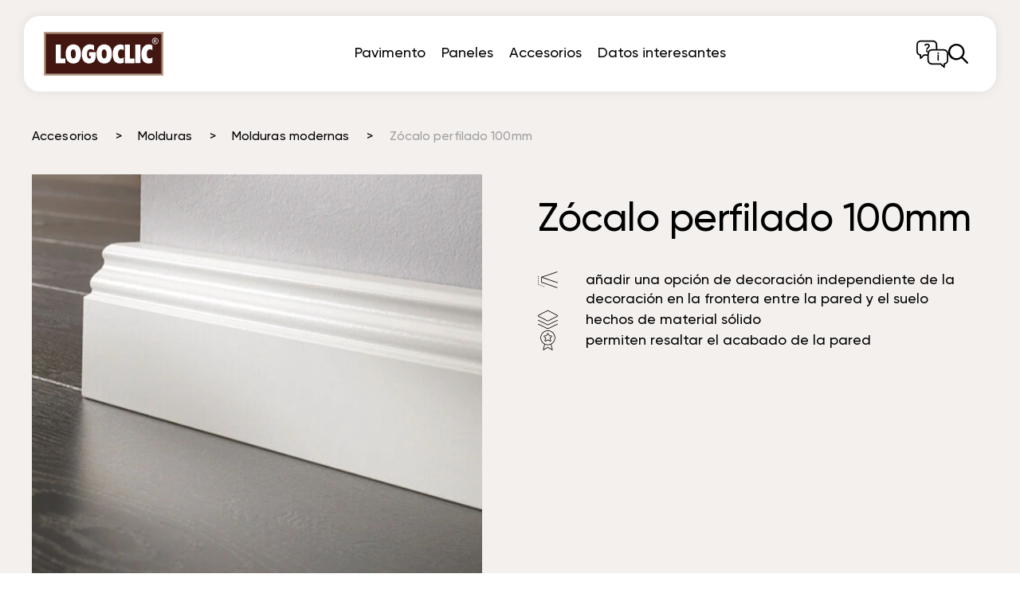

--- FILE ---
content_type: text/html;charset=UTF-8
request_url: https://www.logoclic.info/es/accesorios/laminado-rodapies/zocalos-modernos/zocalo-perfilado
body_size: 74038
content:
<!DOCTYPE html><html lang="es" data-context="Production/Live" class="-live -nojs -depth4 -">
<!--
This website is powered by Neos, the Open Source Content Application Platform licensed under the GNU/GPL.
Neos is based on Flow, a powerful PHP application framework licensed under the MIT license.

More information and contribution opportunities at https://www.neos.io
-->
<head><meta charset="UTF-8" /><title>Zócalo perfilado, 100mm | LOGOCLIC®</title><meta name="description" content="Descubra el rodapié Trend 100 mm de LOGOCLIC® ✓ Anchura: 17 mm ✓ Altura: 100 mm ✓ Longitud: 2600 mm ✓ Color: Blanco ✓ Fácil de limpiar ✓ Material sólido. ¡Elija ahora!" /><meta name="robots" content="index,follow" /><link rel="canonical" href="https://www.logoclic.info/es/accesorios/laminado-rodapies/zocalos-modernos/zocalo-perfilado" /><link rel="alternate" hreflang="de" href="https://www.logoclic.info/de/zubehoer/laminat-leisten/trendsockelleisten/trend-sockelleiste-100mm" /><link rel="alternate" hreflang="x-default" href="https://www.logoclic.info/en/accessories/laminate-skirtings/trend-skirting-boards/trend-skirting-board-100mm" /><link rel="alternate" hreflang="en-GB" href="https://www.logoclic.info/en/accessories/laminate-skirtings/trend-skirting-boards/trend-skirting-board-100mm" /><link rel="alternate" hreflang="da" href="https://www.logoclic.info/da/laminat-tilbehor/lister/trendlister/profileret-liste-100mm" /><link rel="alternate" hreflang="sv" href="https://www.logoclic.info/sv/laminat-tillbehoer/lister/trendlister/profilerad-list" /><link rel="alternate" hreflang="es" href="https://www.logoclic.info/es/accesorios/laminado-rodapies/zocalos-modernos/zocalo-perfilado" /><link rel="alternate" hreflang="cs" href="https://www.logoclic.info/cs/prislusenstvi/laminat-listy/trendove-listy/profilovana-lista" /><link rel="alternate" hreflang="fi" href="https://www.logoclic.info/fi/laminaatti-tarvikkeet-wrapper/laminaatti-listat/trendilistat/profiloitu-lista" /><link rel="alternate" hreflang="hu" href="https://www.logoclic.info/hu/kiegeszitok/laminalt-szegelylecek/modern-szegelylecek/profillal-ellatott-lecek" /><meta name="twitter:card" content="summary" /><meta name="twitter:title" content="Zócalo perfilado, 100mm | LOGOCLIC®" /><meta name="twitter:description" content="Descubra el rodapié Trend 100 mm de LOGOCLIC® ✓ Anchura: 17 mm ✓ Altura: 100 mm ✓ Longitud: 2600 mm ✓ Color: Blanco ✓ Fácil de limpiar ✓ Material sólido. ¡Elija ahora!" /><meta name="twitter:url" content="https://www.logoclic.info/es/accesorios/laminado-rodapies/zocalos-modernos/zocalo-perfilado" /><meta property="og:type" content="website" /><meta property="og:title" content="Zócalo perfilado, 100mm | LOGOCLIC®" /><meta property="og:site_name" content="Suelos y paneles laminados LOGOCLIC®
" /><meta property="og:locale" content="es" /><meta property="og:description" content="Descubra el rodapié Trend 100 mm de LOGOCLIC® ✓ Anchura: 17 mm ✓ Altura: 100 mm ✓ Longitud: 2600 mm ✓ Color: Blanco ✓ Fácil de limpiar ✓ Material sólido. ¡Elija ahora!" /><meta property="og:url" content="https://www.logoclic.info/es/accesorios/laminado-rodapies/zocalos-modernos/zocalo-perfilado" /><script type="application/ld+json">{"@context":"http:\/\/schema.org\/","@type":"BreadcrumbList","itemListElement":[{"@type":"ListItem","position":1,"name":"LOGOCLIC®","item":"https:\/\/www.logoclic.info\/es\/"},{"@type":"ListItem","position":2,"name":"Accesorios","item":"https:\/\/www.logoclic.info\/es\/accesorios"},{"@type":"ListItem","position":3,"name":"Molduras","item":"https:\/\/www.logoclic.info\/es\/accesorios\/laminado-rodapies"},{"@type":"ListItem","position":4,"name":"Molduras modernas","item":"https:\/\/www.logoclic.info\/es\/accesorios\/laminado-rodapies\/zocalos-modernos"},{"@type":"ListItem","position":5,"name":"Z\u00f3calo perfilado 100mm","item":"https:\/\/www.logoclic.info\/es\/accesorios\/laminado-rodapies\/zocalos-modernos\/zocalo-perfilado"}]}</script><script type="text/javascript">(function(){var x=document.documentElement.classList;x.remove('-nojs');x.add('-js')})()</script><meta http-equiv="X-UA-Compatible" content="IE=edge" /><meta name="viewport" content="width=device-width, initial-scale=1.0, viewport-fit=auto" /><link rel="apple-touch-icon" sizes="180x180" href="/apple-touch-icon.png" />
<link rel="icon" type="image/png" sizes="32x32" href="/favicon-32x32.png" />
<link rel="icon" type="image/png" sizes="16x16" href="/favicon-16x16.png" />
<link rel="manifest" href="/site.webmanifest" />
<link rel="mask-icon" href="/safari-pinned-tab.svg" color="#401505" />
<meta name="msapplication-TileColor" content="#401505" />
<meta name="theme-color" content="#ffffff" />
<meta name="p:domain_verify" content="426282ca64be023d9cb86dc695f4107d" /><script defer src="https://www.logoclic.info/_Resources/Static/Packages/GesagtGetan.Theme/Scripts/Main.js?hash=1b5ea37d72cad4eacda13d7363de8eea8d5cb89f"></script><link rel="stylesheet" href="https://www.logoclic.info/_Resources/Static/Packages/GesagtGetan.Theme/Styles/Main.css?hash=75de4b7ba520b6518c72ad3b963b401e3cf4242a" /><script defer src="https://www.logoclic.info/_Resources/Static/Packages/GesagtGetan.Form/Scripts/Main.js?hash=78983bd48c445b15ba6bc22eae3ccf6b49fb4d56"></script><link rel="stylesheet" href="https://www.logoclic.info/_Resources/Static/Packages/GesagtGetan.Form/Styles/Main.css?hash=5b5f376fca7afff78748d49cb0a840aae49876aa" /><script defer src="https://www.logoclic.info/_Resources/Static/Packages/GesagtGetan.Swiper/Scripts/Main.js?hash=2ca85fedef0ba46e8dbafb3230a3dcfc79812d69"></script><link rel="stylesheet" href="https://www.logoclic.info/_Resources/Static/Packages/GesagtGetan.Swiper/Styles/Main.css?hash=1a3e9317b9782f26f7db2dbceb53ea92908055c8" /><script defer src="https://www.logoclic.info/_Resources/Static/Packages/GesagtGetan.Extended/Scripts/Main.js?hash=6ddd2e034b78542322c28c4aedd62834f70cc0c6"></script><link rel="stylesheet" href="https://www.logoclic.info/_Resources/Static/Packages/GesagtGetan.Extended/Styles/Main.css?hash=3e5c6355839bb47d2ad938dd7079666a75c75c30" /><script id="usercentrics-cmp" src="https://app.usercentrics.eu/browser-ui/latest/loader.js" data-settings-id="S5V3glYvF" async></script><!-- Google Tag Manager -->
<script type="text/javascript">
    // create dataLayer
    window.dataLayer = window.dataLayer || [];
    function gtag() {
        dataLayer.push(arguments);
    }

    // set „denied" as default for both ad and analytics storage, as well as ad_user_data and ad_personalization,
    gtag("consent", "default", {
        ad_user_data: "denied",
        ad_personalization: "denied",
        ad_storage: "denied",
        analytics_storage: "denied",
        wait_for_update: 2000, // milliseconds to wait for update
    });

    // Enable ads data redaction by default [optional]
    gtag("set", "ads_data_redaction", true);
</script>

<script type="text/javascript">
    // Google Tag Manager
    (function (w, d, s, l, i) {
        w[l] = w[l] || [];
        w[l].push({
            "gtm.start": new Date().getTime(),
            event: "gtm.js",
        });
        var f = d.getElementsByTagName(s)[0],
            j = d.createElement(s),
            dl = l != "dataLayer" ? "&l=" + l : "";
        j.async = true;
        j.src = "https://www.googletagmanager.com/gtm.js?id=" + i + dl;
        f.parentNode.insertBefore(j, f);
    })(window, document, "script", "dataLayer", "GTM-5ZTZPRZ");
</script>
<!-- End Google Tag Manager -->
</head><body class data-slider="Gehe zu der {{index}} Slide,Vorherige Slide,Nächste Slide"><a href="#content" class="skip-links sr-only sr-only-focusable">Zum Inhalt</a><div class="site"><header class="header"><div class="header__content"><a class="logo" href="/es/" title><img src="https://www.logoclic.info/_Resources/Static/Packages/GesagtGetan.Theme/Assets/Logo.svg" alt="LOGOCLIC<sup>®</sup>" width="183" height="67" /></a><nav class="main-nav"><ul class="main-nav__list main-nav__list--level-1"><li class="main-nav__item main-nav__item--level-1"><span class="main-nav__link main-nav__link--level-1 main-nav__link--has-sub-items"><a href="/es/pavimento">Pavimento</a><svg class="icon icon--dropdown-arrow"><use xlink:href="#icon-dropdown-arrow"></use></svg></span><ul class="main-nav__list main-nav__list--level-2 main-nav__list--has-children"><div class="main-nav__side-nav"><div class="main-nav__side-nav--item"><a href="/es/pavimento/resumen-de-decoracion"><span>Panorama de la decoración</span></a></div><div class="main-nav__side-nav--item"><a href="/es/datos-interesantes/laminate-faq"><span>FAQ</span></a></div></div><li class="main-nav__block-container"><span class="main-nav__block-container-label"><a href="/es/pavimento/suelo-laminado">Suelo laminado</a><svg class="icon icon--dropdown-arrow"><use xlink:href="#icon-dropdown-arrow"></use></svg></span><ul class="main-nav__block-item-list"><li class="main-nav__item main-nav__item--level-3"><span class="main-nav__link main-nav__link--level-3"><a href="/es/pavimento/suelo-laminado/vinto">vinto classic</a></span></li><li class="main-nav__item main-nav__item--level-3"><span class="main-nav__link main-nav__link--level-3"><a href="/es/pavimento/suelo-laminado/vinto-wide">vinto wide</a></span></li><li class="main-nav__item main-nav__item--level-3"><span class="main-nav__link main-nav__link--level-3"><a href="/es/pavimento/suelo-laminado/family">family</a></span></li><li class="main-nav__item main-nav__item--level-3"><span class="main-nav__link main-nav__link--level-3"><a href="/es/pavimento/suelo-laminado/silentos">silentos</a></span></li></ul></li><li class="main-nav__block-container"><span class="main-nav__block-container-label"><a href="/es/pavimento/laminado-de-cuarto-humedo">Laminado de cuarto húmedo</a><svg class="icon icon--dropdown-arrow"><use xlink:href="#icon-dropdown-arrow"></use></svg></span><ul class="main-nav__block-item-list"><li class="main-nav__item main-nav__item--level-3"><span class="main-nav__link main-nav__link--level-3"><a href="/es/pavimento/laminado-de-cuarto-humedo/ambienta">ambienta</a></span></li><li class="main-nav__item main-nav__item--level-3"><span class="main-nav__link main-nav__link--level-3"><a href="/es/pavimento/laminado-de-cuarto-humedo/ceramico">ceramico</a></span></li><li class="main-nav__item main-nav__item--level-3"><span class="main-nav__link main-nav__link--level-3"><a href="/es/pavimento/laminado-de-cuarto-humedo/vinto-bold">vinto bold</a></span></li><li class="main-nav__item main-nav__item--level-3"><span class="main-nav__link main-nav__link--level-3"><a href="/es/pavimento/laminado-de-cuarto-humedo/vinto-wr">vinto WR</a></span></li><li class="main-nav__item main-nav__item--level-3"><span class="main-nav__link main-nav__link--level-3"><a href="/es/pavimento/laminado-de-cuarto-humedo/vinto-eco">vinto eco</a></span></li><li class="main-nav__item main-nav__item--level-3"><span class="main-nav__link main-nav__link--level-3"><a href="/es/pavimento/laminado-de-cuarto-humedo/aquaprotect">aquaprotect</a></span></li><li class="main-nav__item main-nav__item--level-3"><span class="main-nav__link main-nav__link--level-3"><a href="/es/pavimento/laminado-de-cuarto-humedo/aquaprotect-smart">aquaprotect smart</a></span></li><li class="main-nav__item main-nav__item--level-3"><span class="main-nav__link main-nav__link--level-3"><a href="/es/pavimento/laminado-de-cuarto-humedo/aquaprotect-smart-silent">aquaprotect smart silent</a></span></li></ul></li><li class="main-nav__block-container"><span class="main-nav__block-container-label"><a href="/es/pavimento/suelo-de-vinilo">Suelo de vinilo</a><svg class="icon icon--dropdown-arrow"><use xlink:href="#icon-dropdown-arrow"></use></svg></span><ul class="main-nav__block-item-list"><li class="main-nav__item main-nav__item--level-3"><span class="main-nav__link main-nav__link--level-3"><a href="/es/pavimento/suelo-de-vinilo/element-pro">element pro</a></span></li></ul></li></ul></li><li class="main-nav__item main-nav__item--level-1"><span class="main-nav__link main-nav__link--level-1 main-nav__link--has-sub-items"><a href="/es/paneles-laminados-para-paredes-para-techos">Paneles</a><svg class="icon icon--dropdown-arrow"><use xlink:href="#icon-dropdown-arrow"></use></svg></span><ul class="main-nav__list main-nav__list--level-2 "><li class="main-nav__item main-nav__item--level-2"><span class="main-nav__link main-nav__link--level-2"><a href="/es/paneles-laminados-para-paredes-para-techos/decoration">decoration</a></span></li><li class="main-nav__item main-nav__item--level-2"><span class="main-nav__link main-nav__link--level-2"><a href="/es/paneles-laminados-para-paredes-para-techos/variation">variation</a></span></li><li class="main-nav__item main-nav__item--level-2"><span class="main-nav__link main-nav__link--level-2"><a href="/es/paneles-laminados-para-paredes-para-techos/aquaprotect-wall">aquaprotect wall</a></span></li><li class="main-nav__item main-nav__item--level-2"><span class="main-nav__link main-nav__link--level-2"><a href="/es/paneles-laminados-para-paredes-para-techos/boards">Designwall</a></span></li></ul></li><li class="main-nav__item main-nav__item--level-1"><span class="main-nav__link main-nav__link--level-1 main-nav__link--has-sub-items"><a href="/es/accesorios">Accesorios</a><svg class="icon icon--dropdown-arrow"><use xlink:href="#icon-dropdown-arrow"></use></svg></span><ul class="main-nav__list main-nav__list--level-2 main-nav__list--has-children"><div class="main-nav__side-nav"><div class="main-nav__side-nav--item"><a href="/es/pavimento/resumen-de-decoracion"><span>Panorama de la decoración</span></a></div><div class="main-nav__side-nav--item"><a href="/es/datos-interesantes/laminate-faq"><span>FAQ</span></a></div></div><li class="main-nav__item main-nav__item--level-2"><span class="main-nav__link main-nav__link--level-2"><a href="/es/accesorios/aislamiento">Aislamiento</a></span></li><li class="main-nav__block-container"><span class="main-nav__block-container-label"><a href="/es/accesorios/perfiles">Perfiles</a><svg class="icon icon--dropdown-arrow"><use xlink:href="#icon-dropdown-arrow"></use></svg></span><ul class="main-nav__block-item-list"><li class="main-nav__item main-nav__item--level-3"><span class="main-nav__link main-nav__link--level-3"><a href="/es/accesorios/perfiles/perfiles-de-transicion">Perfiles de transición</a></span></li><li class="main-nav__item main-nav__item--level-3"><span class="main-nav__link main-nav__link--level-3"><a href="/es/accesorios/perfiles/perfiles-de-nivelacion">perfiles de nivelación</a></span></li><li class="main-nav__item main-nav__item--level-3"><span class="main-nav__link main-nav__link--level-3"><a href="/es/accesorios/perfiles/perfiles-de-cierre">Perfiles de terminación</a></span></li><li class="main-nav__item main-nav__item--level-3"><span class="main-nav__link main-nav__link--level-3"><a href="/es/accesorios/perfiles/montaje-de-perfiles">Montaje de perfiles</a></span></li></ul></li><li class="main-nav__block-container"><span class="main-nav__block-container-label"><a href="/es/accesorios/laminado-rodapies">Molduras</a><svg class="icon icon--dropdown-arrow"><use xlink:href="#icon-dropdown-arrow"></use></svg></span><ul class="main-nav__block-item-list"><li class="main-nav__item main-nav__item--level-3"><span class="main-nav__link main-nav__link--level-3"><a href="/es/accesorios/laminado-rodapies/rodapie-clasico">Rodapiés clásicos</a></span></li><li class="main-nav__item main-nav__item--level-3"><span class="main-nav__link main-nav__link--level-3"><a href="/es/accesorios/laminado-rodapies/zocalos-modernos">Molduras modernas</a></span></li><li class="main-nav__item main-nav__item--level-3"><span class="main-nav__link main-nav__link--level-3"><a href="/es/accesorios/laminado-rodapies/zocalos-de-plastico">Molduras plásticas</a></span></li><li class="main-nav__item main-nav__item--level-3"><span class="main-nav__link main-nav__link--level-3"><a href="/es/accesorios/laminado-rodapies/montaje-rodapies">Montaje de molduras</a></span></li></ul></li><li class="main-nav__item main-nav__item--level-2"><span class="main-nav__link main-nav__link--level-2"><a href="/es/accesorios/accesorios">Accesorios</a></span></li></ul></li><li class="main-nav__item main-nav__item--level-1"><span class="main-nav__link main-nav__link--level-1 main-nav__link--has-sub-items"><a href="/es/datos-interesantes">Datos interesantes</a><svg class="icon icon--dropdown-arrow"><use xlink:href="#icon-dropdown-arrow"></use></svg></span><ul class="main-nav__list main-nav__list--level-2 "><li class="main-nav__item main-nav__item--level-2"><span class="main-nav__link main-nav__link--level-2"><a href="/es/datos-interesantes/laminado-medio-ambiente">Medio ambiente</a></span></li><li class="main-nav__item main-nav__item--level-2"><span class="main-nav__link main-nav__link--level-2"><a href="/es/datos-interesantes/laminado-instalacion">Instalación</a></span></li><li class="main-nav__item main-nav__item--level-2"><span class="main-nav__link main-nav__link--level-2"><a href="/es/datos-interesantes/laminate-faq">Laminate FAQ</a></span></li><li class="main-nav__item main-nav__item--level-2"><span class="main-nav__link main-nav__link--level-2"><a href="/es/datos-interesantes/comprar-un-suelo-laminado">Consejos para comprar laminado</a></span></li><li class="main-nav__item main-nav__item--level-2"><span class="main-nav__link main-nav__link--level-2"><a href="/es/datos-interesantes/clases-de-suelos">Clases de suelos</a></span></li><li class="main-nav__item main-nav__item--level-2"><span class="main-nav__link main-nav__link--level-2"><a href="/es/datos-interesantes/laminado-estructura">Laminado estructura</a></span></li><li class="main-nav__item main-nav__item--level-2"><span class="main-nav__link main-nav__link--level-2"><a href="/es/datos-interesantes/propiedades">Propiedades</a></span></li><li class="main-nav__item main-nav__item--level-2"><span class="main-nav__link main-nav__link--level-2"><a href="/es/datos-interesantes/ventajas">Ventajas</a></span></li><li class="main-nav__item main-nav__item--level-2"><span class="main-nav__link main-nav__link--level-2"><a href="/es/datos-interesantes/asesor-de-colores">Asesor de colores</a></span></li><li class="main-nav__item main-nav__item--level-2"><span class="main-nav__link main-nav__link--level-2"><a href="/es/datos-interesantes/ambito-de-aplicacion/laminado-por-habitacion">Ámbito de aplicación</a></span></li></ul></li></ul><div class="header-service header-service--mobile"><div class="header-service__headline">Área de servicio</div><div class="header-service__content"><div class="header-service__box"><svg class="icon icon--mail"><use xlink:href="#icon-mail"></use></svg><div class="header-service__title header-service__title--desktop"><a class="header-service__link" href="/es/contacto">Al <br/> formulario de contacto</a></div><div class="header-service__title header-service__title--mobile"><a class="header-service__link" href="/es/contacto">Póngase en contacto con</a></div><div class="header-service__text">Cuéntenos qué le preocupa!</div></div><div class="header-service__box"><svg class="icon icon--phone"><use xlink:href="#icon-phone"></use></svg><a href="tel:0049 621 3905 1000" class="header-service__title header-service__title--phone">0049 621 3905 1000</a><div class="header-service__text">Llame a nuestro servicio de atención al cliente</div><div class="header-service__opening-hours"><svg class="icon icon--clock"><use xlink:href="#icon-clock"></use></svg><span>Horario de llamadas:</span><div>Mo - Fr 08:00 -20:00 und Sa 08:00 -18:00</div></div></div><div class="header-service__box"><svg class="icon icon--faq"><use xlink:href="#icon-faq"></use></svg><div class="header-service__title header-service__title--desktop"><a class="header-service__link" href="/es/datos-interesantes/laminate-faq">A las FAQ</a></div><div class="header-service__title header-service__title--mobile"><a class="header-service__link" href="/es/datos-interesantes/laminate-faq">Preguntas frecuentes</a></div><div class="header-service__text">Aquí encontrará respuesta a sus preguntas.</div></div></div></div><div class="mobile-nav-bottom"><button class="mobile-nav-bottom__services"><svg class="icon icon--help"><use xlink:href="#icon-help"></use></svg></button><button class="mobile-nav-bottom__search"><svg class="icon icon--search"><use xlink:href="#icon-search"></use></svg></button></div></nav><button type="button" class="main-nav__hamburger"><span>Navigation</span><i></i></button><div class="header-right"><button class="header-right__services" title="Service"><svg class="icon icon--help"><use xlink:href="#icon-help"></use></svg></button><button class="header-right__search" title="Buscar en"><svg class="icon icon--search"><use xlink:href="#icon-search"></use></svg></button></div></div><div class="header-service header-service--desktop"><div class="header-service__headline">Área de servicio</div><div class="header-service__content"><div class="header-service__box"><svg class="icon icon--mail"><use xlink:href="#icon-mail"></use></svg><div class="header-service__title header-service__title--desktop"><a class="header-service__link" href="/es/contacto">Al <br/> formulario de contacto</a></div><div class="header-service__title header-service__title--mobile"><a class="header-service__link" href="/es/contacto">Póngase en contacto con</a></div><div class="header-service__text">Cuéntenos qué le preocupa!</div></div><div class="header-service__box"><svg class="icon icon--phone"><use xlink:href="#icon-phone"></use></svg><a href="tel:0049 621 3905 1000" class="header-service__title header-service__title--phone">0049 621 3905 1000</a><div class="header-service__text">Llame a nuestro servicio de atención al cliente</div><div class="header-service__opening-hours"><svg class="icon icon--clock"><use xlink:href="#icon-clock"></use></svg><span>Horario de llamadas:</span><div>Mo - Fr 08:00 -20:00 und Sa 08:00 -18:00</div></div></div><div class="header-service__box"><svg class="icon icon--faq"><use xlink:href="#icon-faq"></use></svg><div class="header-service__title header-service__title--desktop"><a class="header-service__link" href="/es/datos-interesantes/laminate-faq">A las FAQ</a></div><div class="header-service__title header-service__title--mobile"><a class="header-service__link" href="/es/datos-interesantes/laminate-faq">Preguntas frecuentes</a></div><div class="header-service__text">Aquí encontrará respuesta a sus preguntas.</div></div></div></div><form class="header-search" method="GET" action="/es/search"><input type="search" name="query" class="header-search__input" autocomplete="off" placeholder="Buscar en" required /><button type="submit" class="header-search__submit"><svg class="icon icon--search"><use xlink:href="#icon-search"></use></svg></button></form></header><main id="main" class="content content--no-padding-top"><div class="content-element content-element--bg content-element--bg-beige  container-fluid">


	<ul class="breadcrumb">
	
		<li class="normal">
			
					<a href="/es/" title="LOGOCLIC<sup>®</sup>">LOGOCLIC<sup>®</sup></a>
				
		</li>
	
		<li class="active">
			
					<a href="/es/accesorios" title="Accesorios">Accesorios</a>
				
		</li>
	
		<li class="active">
			
					<a href="/es/accesorios/laminado-rodapies" title="Molduras">Molduras</a>
				
		</li>
	
		<li class="active">
			
					<a href="/es/accesorios/laminado-rodapies/zocalos-modernos" title="Molduras modernas">Molduras modernas</a>
				
		</li>
	
		<li class="current">
			
					Zócalo perfilado 100mm
				
		</li>
	
	</ul>

<div class="product-intro"><h1>Zócalo perfilado 100mm</h1><div class="image product-intro__image"><picture><source srcset="https://www.logoclic.info/_Resources/Persistent/f/8/a/d/f8adb11d133edb7173a423ebaa3712e7395ec7df/Trend_Profil_17-70-619x508-400x328.webp 400w, https://www.logoclic.info/_Resources/Persistent/8/3/4/6/8346415f297c34fb0b7f7f13c25e633d7a547954/Trend_Profil_17-70-619x508-619x508.webp 700w, https://www.logoclic.info/_Resources/Persistent/8/3/4/6/8346415f297c34fb0b7f7f13c25e633d7a547954/Trend_Profil_17-70-619x508-619x508.webp 1200w" sizes="(min-width: 768px) 695px, 100vw" type="image/webp" width="695" height="570" /><source srcset="https://www.logoclic.info/_Resources/Persistent/4/2/f/5/42f5770ed5c8977cac0f9c6d8d6bf8f593e906d9/Trend_Profil_17-70-619x508-400x328.jpg 400w, https://www.logoclic.info/_Resources/Persistent/0/b/5/f/0b5f75145d2d85fe3245b343c56a4924f352774d/Trend_Profil_17-70-619x508.jpg 700w, https://www.logoclic.info/_Resources/Persistent/0/b/5/f/0b5f75145d2d85fe3245b343c56a4924f352774d/Trend_Profil_17-70-619x508.jpg 1200w" sizes="(min-width: 768px) 695px, 100vw" width="695" height="570" /><img src="https://www.logoclic.info/_Resources/Persistent/0/b/5/f/0b5f75145d2d85fe3245b343c56a4924f352774d/Trend_Profil_17-70-619x508.jpg" loading="eager" alt="LOGOCLIC<sup>®</sup> Molduras modernas Zócalo perfilado 100mm" width="695" height="570" /></picture></div><div class="product-intro__content"><div class="product-intro__content-description neos-contentcollection"><div class="description-item"><div class="description-item__icon"><svg class="icon icon--pd-strength"><use xlink:href="#icon-pd-strength"></use></svg></div><div class="description-item__text">añadir una opción de decoración independiente de la decoración en la frontera entre la pared y el suelo</div></div><div class="description-item"><div class="description-item__icon"><svg class="icon icon--pd-material"><use xlink:href="#icon-pd-material"></use></svg></div><div class="description-item__text">hechos de material sólido</div></div><div class="description-item"><div class="description-item__icon"><svg class="icon icon--pd-award-ribbon"><use xlink:href="#icon-pd-award-ribbon"></use></svg></div><div class="description-item__text">permiten resaltar el acabado de la pared</div></div></div></div><div class="product-intro__pictograms"></div></div></div><div class="tabs-container"><div class="tabs-container__header"><div class="tabs-container__header__tab" id="b0f70602-2208-4ada-86e0-ad5dcbdf844c">Decoración</div><div class="tabs-container__header__tab" id="cff33223-5353-45cd-ba78-2bfd0bf544c9">Dimensiones</div><div class="tabs-container__header__tab" id="705dd342-21de-43b8-bc5b-88ded3f43212">Montaje</div><div class="tabs-container__header__tab" id="c20ae022-79cb-4d8c-b45e-60265e0bbf17">Detalles</div></div><div class="tabs-container__tab" id="b0f70602-2208-4ada-86e0-ad5dcbdf844c"><div class="tab-decor decor-overview-wrapper decor-overview-wrapper--skirting"><div class="tab-decor__text text text--formatted"><h3>Motivos</h3></div><div class="tab-decor__overview"><div class="decor-box " data-id-decor="20475147" data-index="0"><div class="image decor-box__image"><picture><source srcset="https://www.logoclic.info/_Resources/Persistent/d/c/6/c/dc6c8f97c69a9806084395b2bab21eedc8edce62/Trend_Profil_17-100-335x471.webp 335w, https://www.logoclic.info/_Resources/Persistent/6/6/7/2/667262d21f3c731b6ee88c086eddb0848831f023/Trend_Profil_17-100-200x281.webp 200w, https://www.logoclic.info/_Resources/Persistent/8/a/f/1/8af1701e4b02d07cb78ca83f9872c9031de84502/Trend_Profil_17-100-362x508.webp 400w, https://www.logoclic.info/_Resources/Persistent/7/5/5/5/7555be7ff35cd5f7844dcbfdeb09e941e1015e1f/Trend_Profil_17-100-361x508.webp 377w, https://www.logoclic.info/_Resources/Persistent/7/5/5/5/7555be7ff35cd5f7844dcbfdeb09e941e1015e1f/Trend_Profil_17-100-361x508.webp 754w" sizes="(min-width: 857px) 335px, (min-width: 650px) 377px, (min-width: 500px) 275px, (min-width: 400px) 200px, 150px" type="image/webp" width="377" height="530" /><source srcset="https://www.logoclic.info/_Resources/Persistent/6/0/a/5/60a5102808d4462fa6c02dc30e1a791949fadcf4/Trend_Profil_17-100-335x471.jpg 335w, https://www.logoclic.info/_Resources/Persistent/a/5/e/f/a5ef1f51e6eb1d40aca17e8966132b247829ea06/Trend_Profil_17-100-200x281.jpg 200w, https://www.logoclic.info/_Resources/Persistent/8/5/7/c/857c3ba9f1cd01e0f58ee0505fdc6b86b3a3aaea/Trend_Profil_17-100-362x508.jpg 400w, https://www.logoclic.info/_Resources/Persistent/f/d/6/7/fd67ba2dc6dff69e6ca9cb2874e23d831d482e89/Trend_Profil_17-100-361x508.jpg 377w, https://www.logoclic.info/_Resources/Persistent/f/d/6/7/fd67ba2dc6dff69e6ca9cb2874e23d831d482e89/Trend_Profil_17-100-361x508.jpg 754w" sizes="(min-width: 857px) 335px, (min-width: 650px) 377px, (min-width: 500px) 275px, (min-width: 400px) 200px, 150px" width="377" height="530" /><img src="https://www.logoclic.info/_Resources/Persistent/f/d/6/7/fd67ba2dc6dff69e6ca9cb2874e23d831d482e89/Trend_Profil_17-100-361x508.jpg" loading="lazy" alt="LOGOCLIC<sup>®</sup> Molduras modernas Zócalo perfilado 100mm: Decoración 9002 " width="377" height="530" /></picture></div><div class="decor-box__intro"><div class="decor-box__intro-container"><span class="decor-box__intro-label"></span></div><div class="decor-box__intro-arrow"><svg class="icon icon--arrow"><use xlink:href="#icon-arrow"></use></svg></div></div></div></div><div class="decor-lightbox"><div class="decor-lightbox--wrapper"><div class="decor-lightbox__close"><svg class="icon icon--close"><use xlink:href="#icon-close"></use></svg></div><div class="js-decor-lightbox-slider-container"></div><template class="js-decor-slider-template"><div class="decor-lightbox-slides-wrapper"><div class="decor-lightbox-slider swiper"><div class="swiper-wrapper"><div class="decor-lightbox-item swiper-slide" data-id-decor="20475147" data-index="0"><div class="decor-lightbox-item__wrapper"><div class="decor-lightbox-item__image--container"><div class="decor-lightbox-item__intro"><div class="decor-lightbox-item__label"></div></div><div class="image decor-lightbox-item__image"><picture class="img-fluid"><source srcset="https://www.logoclic.info/_Resources/Persistent/5/b/9/c/5b9c336a81fcf9b5d9bedb214861fa92a4ffcf26/Trend_Profil_17-100-508x508.webp 680w, https://www.logoclic.info/_Resources/Persistent/5/b/9/c/5b9c336a81fcf9b5d9bedb214861fa92a4ffcf26/Trend_Profil_17-100-508x508.webp 1020w, https://www.logoclic.info/_Resources/Persistent/5/b/9/c/5b9c336a81fcf9b5d9bedb214861fa92a4ffcf26/Trend_Profil_17-100-508x508.webp 1360w" sizes="(min-width: 680px) 680px, 100vw" type="image/webp" width="680" height="680" /><source srcset="https://www.logoclic.info/_Resources/Persistent/7/8/e/1/78e1dfeba2c2ba8ab23222f91d176579c0362003/Trend_Profil_17-100-508x508.jpg 680w, https://www.logoclic.info/_Resources/Persistent/7/0/2/5/702549a0d83bed8be67c47688590da226d775d31/Trend_Profil_17-100.jpg 1020w, https://www.logoclic.info/_Resources/Persistent/7/0/2/5/702549a0d83bed8be67c47688590da226d775d31/Trend_Profil_17-100.jpg 1360w" sizes="(min-width: 680px) 680px, 100vw" width="680" height="680" /><source srcset="https://www.logoclic.info/_Resources/Persistent/7/8/e/1/78e1dfeba2c2ba8ab23222f91d176579c0362003/Trend_Profil_17-100-508x508.jpg 600w, https://www.logoclic.info/_Resources/Persistent/7/0/2/5/702549a0d83bed8be67c47688590da226d775d31/Trend_Profil_17-100.jpg 1080w" sizes="100vw" type="image/webp" media="(max-width: 769px)" width="680" height="680" /><source srcset="https://www.logoclic.info/_Resources/Persistent/7/8/e/1/78e1dfeba2c2ba8ab23222f91d176579c0362003/Trend_Profil_17-100-508x508.jpg 600w, https://www.logoclic.info/_Resources/Persistent/7/0/2/5/702549a0d83bed8be67c47688590da226d775d31/Trend_Profil_17-100.jpg 1080w" sizes="100vw" media="(max-width: 769px)" width="680" height="680" /><img src="https://www.logoclic.info/_Resources/Persistent/7/8/e/1/78e1dfeba2c2ba8ab23222f91d176579c0362003/Trend_Profil_17-100-508x508.jpg" loading="lazy" alt="LOGOCLIC<sup>®</sup> Molduras modernas Zócalo perfilado 100mm: Decoración 9002 " width="680" height="680" /></picture></div></div></div></div></div></div><div class="swiper-button-next swiper-button-next--middle"><svg class="icon icon--arrow"><use xlink:href="#icon-arrow"></use></svg></div><div class="swiper-button-prev swiper-button-prev--middle"><svg class="icon icon--arrow"><use xlink:href="#icon-arrow"></use></svg></div><div class="decor-lightbox-slider-thumbs swiper"><div class="swiper-wrapper"><div class="decor-lightbox-item-thumbs swiper-slide " data-id-decor="20475147" data-index="0"><div class="decor-lightbox-item-thumbs__intro"><div class="decor-lightbox-item-thumbs__label"></div></div><div class="image decor-lightbox-item-thumbs__image"><picture class="img-fluid"><source srcset="https://www.logoclic.info/_Resources/Persistent/b/4/b/2/b4b27a56502a34d0be0f53d7b97453b9e21c9ff4/Trend_Profil_17-100-195x195.webp 195w, https://www.logoclic.info/_Resources/Persistent/6/4/3/9/64391978bcf5d8933f0041737e0c82b06b12cc70/Trend_Profil_17-100-293x293.webp 293w, https://www.logoclic.info/_Resources/Persistent/d/8/a/4/d8a45f0a817a68547939d5ea26027bc1759cf2cf/Trend_Profil_17-100-390x390.webp 390w" sizes="(min-width: 195px) 195px, 100vw" type="image/webp" width="195" height="195" /><source srcset="https://www.logoclic.info/_Resources/Persistent/5/0/8/8/5088cbac647c23d60829d100e33e330bdb0d34a0/Trend_Profil_17-100-195x195.jpg 195w, https://www.logoclic.info/_Resources/Persistent/a/8/3/d/a83ddbf2ae7854ad7f8a12c0c513047b7f8930f3/Trend_Profil_17-100-293x293.jpg 293w, https://www.logoclic.info/_Resources/Persistent/1/d/a/9/1da9dc34408ce15b0e89444e01ed4ed73b7acc24/Trend_Profil_17-100-390x390.jpg 390w" sizes="(min-width: 195px) 195px, 100vw" width="195" height="195" /><img src="https://www.logoclic.info/_Resources/Persistent/5/0/8/8/5088cbac647c23d60829d100e33e330bdb0d34a0/Trend_Profil_17-100-195x195.jpg" loading="lazy" alt="LOGOCLIC<sup>®</sup> Molduras modernas Zócalo perfilado 100mm: Decoración 9002 " width="195" height="195" /></picture></div></div></div><div class="swiper-button-next"><svg class="icon icon--arrow"><use xlink:href="#icon-arrow"></use></svg></div><div class="swiper-button-prev"><svg class="icon icon--arrow"><use xlink:href="#icon-arrow"></use></svg></div></div></div></template></div></div></div></div><div class="tabs-container__tab" id="cff33223-5353-45cd-ba78-2bfd0bf544c9"><div class="tab-dimensions text text--formatted"><h3>Dimensiones</h3><ul><li>ancho 17 mm</li><li>alto 100 mm</li><li>largo 2600 mm</li></ul></div></div><div class="tabs-container__tab" id="705dd342-21de-43b8-bc5b-88ded3f43212"><div class="tab-mounting text text--formatted"><h3>Montaje</h3><p><strong>Montaje mediante abrazaderas:</strong></p><ol><li>Montar abrazaderas</li><li>Fijar rodapiés</li></ol><p><strong>Montaje mediante encolado:</strong></p><ol><li>Aplicar pegamento al rodapiés</li><li>Colocar rodapiés presionando desde la parte delantera<br>&nbsp;</li></ol></div></div><div class="tabs-container__tab" id="c20ae022-79cb-4d8c-b45e-60265e0bbf17"><div class="tab-details text text--formatted"><h3>Detalles</h3><p>Estos listones están fabricados con material macizo y tienen dos alturas distintas para acomodar la instalación y resaltar más o menos la unión de pared y suelo.</p></div></div></div><div class="container-fluid neos-contentcollection"><div class="faq"><div class="faq__headline">FAQs</div><div class="faq-content"><details class="faq-question"><summary class="faq-question__trigger"><div class="faq-question__question">The skirting boards on offer are all too high for me. I would like a small, refined skirting.</div><div class="faq-question__icon"></div></summary><div class="faq-question__target"><div class="faq-question__answer text--formatted"><p>Yes. LOGOCLIC<sup>®</sup> offers numerous different strips for an attractive finish for your l<a href="/es/pavimento/suelo-laminado">aminate flooring</a>. If you would prefer a small, refined skirting, you would be well advised to use a quarter round, available in different versions.</p></div></div></details><details class="faq-question"><summary class="faq-question__trigger"><div class="faq-question__question">Does the decor of the skirting boards always match the floor 100%?</div><div class="faq-question__icon"></div></summary><div class="faq-question__target"><div class="faq-question__answer text--formatted"><p>The production processes for laminate flooring and skirting board differ. Laminate flooring from LOGOCLIC<sup>®</sup> is built up in six layers, comprising footfall and impact sound insulation, a stabilising layer, HDF core material, antistatic paper, decorative layer and an overlay. The decor layer is the paper printed with the desired decor, which is pressed onto the top of the coreboard with melamine resin and together with the overlay under heat.</p><p>Skirting boards, on the other hand, are not produced this way. That is why it is not possible to produce skirtings that are one hundred percent “decor-matched” to the floor. However, LOGOCLIC<sup>®</sup> skirtings are very similar to the decor of the chosen floor.</p></div></div></details><details class="faq-question"><summary class="faq-question__trigger"><div class="faq-question__question">Why an expansion joint for laminate?</div><div class="faq-question__icon"></div></summary><div class="faq-question__target"><div class="faq-question__answer text--formatted"><p>Expansion joints are often also known as movement joints or dilatation joints. They are used to compensate for any swelling or shrinking behaviour of laminate flooring in larger floor areas. Coverings such as parquet or laminate can expand (swell) or contract (shrink) with temperature fluctuations or changes in humidity. These possible changes are compensated for by an expansion joint at door jambs, room transitions or to the wall. The expansion joint is approximately the thickness of the material – ideally around 12 millimetres.</p><p>For particularly large laminate areas – for example, from a length or width of eight metres – an additional expansion joint should be planned in the middle of the room to prevent the formation of ripples here.</p></div></div></details><details class="faq-question"><summary class="faq-question__trigger"><div class="faq-question__question">How can I connect the skirtings at the butt joint?</div><div class="faq-question__icon"></div></summary><div class="faq-question__target"><div class="faq-question__answer text--formatted"><p>Quite often, a wall is longer than the standard dimension of a skirting board. In this case, several skirting board sections have to be combined. This results in a butt joint where the two ends of the skirting boards meet. – But how do I avoid the gap between the two skirtings being visible? You have different possibilities:</p><p>Connecting skirtings by butt joint: The point where two skirtings meet is known as the “butt joint”. The skirtings can be cut using a so-called mitre cut, at an angle to each other, or be prepared with two straight ends. When connecting the skirtings in this way, it is advisable to attach an installation clip centrally behind the joint in order to be able to mount both skirtings with only one clip.</p><p>End caps in the visible area: An alternative to the variant mentioned above is the installation method using end caps. In this case, two end caps are simply glued together to form a “transition cap” – this way you avoid a possible gap at the joint.</p></div></div></details><details class="faq-question"><summary class="faq-question__trigger"><div class="faq-question__question">How do I fix skirting boards in place?</div><div class="faq-question__icon"></div></summary><div class="faq-question__target"><div class="faq-question__answer text--formatted"><p>Whether mounting with clips, with integrated support strip, by nailing or gluing: our instructions will help you with the installation of LOGOCLIC<sup>®</sup> strips. Nevertheless, the motto applies: good preparation is half the work.</p><p>Here you can find the installations of skirtings.</p></div></div></details></div><script type="application/ld+json">{"@context":"https:\/\/schema.org\/","@type":"FAQPage","mainEntity":[[{"@type":"Question","name":"The skirting boards on offer are all too high for me. I would like a small, refined skirting.","acceptedAnswer":{"@type":"Answer","text":"Yes. LOGOCLIC<sup>®</sup>\u00ae offers numerous different strips for an attractive finish for your laminate flooring . If you would prefer a small, refined skirting, you would be well advised to use a quarter round, available in different versions."}},{"@type":"Question","name":"Does the decor of the skirting boards always match the floor 100%?","acceptedAnswer":{"@type":"Answer","text":"The production processes for laminate flooring and skirting board differ. Laminate flooring from LOGOCLIC<sup>®</sup>\u00ae is built up in six layers, comprising footfall and impact sound insulation, a stabilising layer, HDF core material, antistatic paper, decorative layer and an overlay. The decor layer is the paper printed with the desired decor, which is pressed onto the top of the coreboard with melamine resin and together with the overlay under heat. Skirting boards, on the other hand, are not produced this way. That is why it is not possible to produce skirtings that are one hundred percent \u201cdecor-matched\u201d to the floor. However, LOGOCLIC<sup>®</sup>\u00ae skirtings are very similar to the decor of the chosen floor."}},{"@type":"Question","name":"Why an expansion joint for laminate?","acceptedAnswer":{"@type":"Answer","text":"Expansion joints are often also known as movement joints or dilatation joints. They are used to compensate for any swelling or shrinking behaviour of laminate flooring in larger floor areas. Coverings such as parquet or laminate can expand (swell) or contract (shrink) with temperature fluctuations or changes in humidity. These possible changes are compensated for by an expansion joint at door jambs, room transitions or to the wall. The expansion joint is approximately the thickness of the material \u2013 ideally around 12 millimetres. For particularly large laminate areas \u2013 for example, from a length or width of eight metres \u2013 an additional expansion joint should be planned in the middle of the room to prevent the formation of ripples here."}},{"@type":"Question","name":"How can I connect the skirtings at the butt joint?","acceptedAnswer":{"@type":"Answer","text":"Quite often, a wall is longer than the standard dimension of a skirting board. In this case, several skirting board sections have to be combined. This results in a butt joint where the two ends of the skirting boards meet. \u2013 But how do I avoid the gap between the two skirtings being visible? You have different possibilities: Connecting skirtings by butt joint: The point where two skirtings meet is known as the \u201cbutt joint\u201d. The skirtings can be cut using a so-called mitre cut, at an angle to each other, or be prepared with two straight ends. When connecting the skirtings in this way, it is advisable to attach an installation clip centrally behind the joint in order to be able to mount both skirtings with only one clip. End caps in the visible area: An alternative to the variant mentioned above is the installation method using end caps. In this case, two end caps are simply glued together to form a \u201ctransition cap\u201d \u2013 this way you avoid a possible gap at the joint."}},{"@type":"Question","name":"How do I fix skirting boards in place?","acceptedAnswer":{"@type":"Answer","text":"Whether mounting with clips, with integrated support strip, by nailing or gluing: our instructions will help you with the installation of LOGOCLIC<sup>®</sup>\u00ae strips. Nevertheless, the motto applies: good preparation is half the work. Here you can find the installations of skirtings."}}]]}</script></div></div></main><footer class="footer"><div class="footer__bauhaus footer__bauhaus--with-bg"><a href="https://www.bauhaus.es/" target="_blank"><img class="footer__bauhaus-logo-img" src="https://www.logoclic.info/_Resources/Static/Packages/GesagtGetan.Theme/Assets/Images/Bauhaus_Logo.png" alt="BAUHAUS Logo" width="325" height="64" /> </a><div class="footer__bauhaus-boards"><img class="boards-img--desktop" src="https://www.logoclic.info/_Resources/Static/Packages/GesagtGetan.Theme/Assets/Images/bretter.png" alt="Bretter Bild" /><img class="boards-img--mobile" src="https://www.logoclic.info/_Resources/Static/Packages/GesagtGetan.Theme/Assets/Images/bretter-mobile.png" alt="Bretter Bild" /></div></div><div class="footer__inner"><div class="footer-top"><div class="footer__logo"><a class="logo" href="/es/" title><img src="https://www.logoclic.info/_Resources/Static/Packages/GesagtGetan.Theme/Assets/Logo.svg" alt="LOGOCLIC<sup>®</sup>" width="183" height="67" /></a></div><div class="footer__columns"><ul class="footer__links"><li><a href="/es/politica-de-privacidad">Política de privacidad</a></li><li><a href="/es/informacion-legal">Información legal</a></li><li><a href="/es/contacto">Contacto</a></li></ul><ul class="footer__links"><li><a href="/es/pavimento/resumen-de-decoracion">Resumen de decoración</a></li></ul></div><ul class="footer__links footer__links--social-links"><li><a href="https://www.facebook.com/logoclic" title="facebook" target="_blank"><span>Facebook</span></a></li><li><a href="https://www.instagram.com/logoclic" title="instagram" target="_blank"><span>Instagram</span></a></li><li><a href="https://www.youtube.com/c/logoclic" title="YouTube" target="_blank"><span>YouTube</span></a></li><li></li></ul></div><div class="footer-bottom"><div class="footer-bottom__language-logo"><div class="footer__shi-logo footer__shi-logo--mobile"><img src="https://www.logoclic.info/_Resources/Static/Packages/GesagtGetan.Theme/Assets/Images/shi_logo.png" alt="Sentinel Haus Institut Logo" width="165" height="44" /><span>*Solo para suelos laminados</span></div><div class="footer-bottom-language"><div class="footer-bottom__language-current"><img src="https://www.logoclic.info/_Resources/Static/Packages/GesagtGetan.Theme/Assets/Images/flag-es.png" alt="Language Flag" /><span>es </span><svg class="icon icon--arrow-footer"><use xlink:href="#icon-arrow-footer"></use></svg></div>
    <div class="dimensions-menu">
        <ul class="dimensions-menu__list"><li class="dimensions-menu__item dimensions-menu__item--normal"><img src="/_Resources/Static/Packages/GesagtGetan.Theme/Assets/Images/flag-de.png" alt="de" /><a href="/de/zubehoer/laminat-leisten/trendsockelleisten/trend-sockelleiste-100mm" class="dimensions-menu__link dimensions-menu__item--normal">Deutsch</a></li><li class="dimensions-menu__item dimensions-menu__item--normal"><img src="/_Resources/Static/Packages/GesagtGetan.Theme/Assets/Images/flag-en_GB.png" alt="en_GB" /><a href="/en/accessories/laminate-skirtings/trend-skirting-boards/trend-skirting-board-100mm" class="dimensions-menu__link dimensions-menu__item--normal">English</a></li><li class="dimensions-menu__item dimensions-menu__item--normal"><img src="/_Resources/Static/Packages/GesagtGetan.Theme/Assets/Images/flag-da.png" alt="da" /><a href="/da/laminat-tilbehor/lister/trendlister/profileret-liste-100mm" class="dimensions-menu__link dimensions-menu__item--normal">Dansk</a></li><li class="dimensions-menu__item dimensions-menu__item--normal"><img src="/_Resources/Static/Packages/GesagtGetan.Theme/Assets/Images/flag-sv.png" alt="sv" /><a href="/sv/laminat-tillbehoer/lister/trendlister/profilerad-list" class="dimensions-menu__link dimensions-menu__item--normal">Svenska</a></li><li class="dimensions-menu__item dimensions-menu__item--normal"><img src="/_Resources/Static/Packages/GesagtGetan.Theme/Assets/Images/flag-cs.png" alt="cs" /><a href="/cs/prislusenstvi/laminat-listy/trendove-listy/profilovana-lista" class="dimensions-menu__link dimensions-menu__item--normal">Čeština</a></li><li class="dimensions-menu__item dimensions-menu__item--normal"><img src="/_Resources/Static/Packages/GesagtGetan.Theme/Assets/Images/flag-fi.png" alt="fi" /><a href="/fi/laminaatti-tarvikkeet-wrapper/laminaatti-listat/trendilistat/profiloitu-lista" class="dimensions-menu__link dimensions-menu__item--normal">Suomi</a></li><li class="dimensions-menu__item dimensions-menu__item--normal"><img src="/_Resources/Static/Packages/GesagtGetan.Theme/Assets/Images/flag-hu.png" alt="hu" /><a href="/hu/kiegeszitok/laminalt-szegelylecek/modern-szegelylecek/profillal-ellatott-lecek" class="dimensions-menu__link dimensions-menu__item--normal">Magyar</a></li></ul> 
    </div>
</div></div><div class="footer-bottom__copyright-logo"><div class="footer-copyright"><span>© 2023 LOGOCLIC<sup>®</sup>. Todos los derechos reservados</span></div><div class="footer__shi-logo footer__shi-logo--desktop"><img src="https://www.logoclic.info/_Resources/Static/Packages/GesagtGetan.Theme/Assets/Images/shi_logo.png" alt="Sentinel Haus Institut Logo" width="176" height="47" /><span>*Solo para suelos laminados</span></div></div></div></div></footer></div><svg style="position: absolute;" height="0" width="0" xmlns="http://www.w3.org/2000/svg" xmlns:xlink="http://www.w3.org/1999/xlink"><defs><symbol viewBox="0 0 69.74 63.91" id="icon-PEFC-certified"><defs><style>#icon-PEFC-certified .cls-1{stroke-width:0px;}</style></defs><path class="cls-1" d="m33.86,61.85c-7.5.47-14.53-1.87-20.07-6.11l2.5-12.47h2.15c1.37,0,2.66-.54,3.62-1.5.97-.97,1.5-2.26,1.5-3.63,0-.42-.05-.83-.15-1.24l-2.06-8.25c-.57-2.28-2.61-3.88-4.97-3.88H2.88c1.14-4.62,3.38-8.93,6.62-12.61C14.78,6.15,22.1,2.56,30.08,2.06c9.61-.61,18.56,3.47,24.51,10.32h-9.09c-2.35,0-4.4,1.6-4.97,3.88l-2.07,8.26c-.13.54.19,1.08.73,1.21.08.02.16.03.24.03.45,0,.86-.3.97-.76l2.07-8.25c.35-1.39,1.6-2.37,3.03-2.37h10.68c2.84,3.89,4.78,8.5,5.47,13.55.07.55.58.94,1.13.86.55-.07.93-.58.86-1.12C61.39,11.13,46.6-.99,29.95.06,15.29.99,3.54,11.72.68,25.45c-.01.04-.02.07-.03.11-2.24,11.02,1.4,22.2,9.54,29.76,5.74,5.35,13.42,8.59,21.76,8.59.67,0,1.35-.02,2.03-.06.55-.04.97-.51.94-1.06-.03-.55-.51-.96-1.06-.93Zm-22.46-8.14c-5.32-5.03-8.82-12-9.32-19.86-.13-2.09-.05-4.17.24-6.19.04-.3.09-.59.14-.89h13.9c1.44,0,2.68.98,3.03,2.37l2.06,8.25c.06.25.09.5.09.76,0,1.72-1.4,3.13-3.12,3.13h-2.96c-.48,0-.89.34-.98.8l-2.45,12.22c-.22-.19-.43-.39-.64-.58Z" /><path class="cls-1" d="m69.72,35.6c-.07-.29-.26-.54-.53-.67-8.19-4.08-17.92-3.99-26.07.25-3.19,1.82-5.14,4.29-5.64,7.16-.52,3,.55,6.32,3.09,9.7-1.45,2.06-2.9,4.64-4.22,7.87-.21.51.04,1.09.55,1.3.12.05.25.07.38.07.39,0,.77-.23.93-.62,1.14-2.8,2.38-5.07,3.63-6.9,1.1,1.92,4.8,7.47,10.6,6.95,9.21-.84,11.8-9.42,13.87-16.31.96-3.19,1.87-6.2,3.25-7.98.18-.24.25-.54.19-.84Zm-5.35,8.24c-2.1,6.97-4.26,14.17-12.14,14.89-5.49.52-8.92-6.39-8.96-6.46-.04-.08-.08-.15-.14-.21-.01-.01-.02-.02-.03-.04,4.28-5.37,8.27-6.02,8.35-6.03.54-.07.93-.57.86-1.11-.07-.55-.56-.95-1.12-.87-.26.03-4.68.66-9.37,6.38-1.96-2.76-2.78-5.39-2.38-7.7.4-2.29,1.96-4.23,4.63-5.75,7.21-3.76,15.79-4,23.19-.71-1.21,2.03-2.03,4.75-2.89,7.61Z" /></symbol><symbol viewBox="0 0 60 61.7" id="icon-anti-allergic"><defs><style>#icon-anti-allergic .cls-1{stroke-width:0px;}</style></defs><path class="cls-1" d="m59.63,8.28c.43-.35.49-.98.14-1.41-.35-.43-.98-.49-1.41-.14l-10.01,8.17c-1.62-1.79-3.52-3.32-5.66-4.47l1.52-3.2c.24-.5.02-1.1-.47-1.33-.5-.24-1.1-.02-1.33.47l-1.52,3.19c-2.18-.91-4.56-1.45-7.04-1.56V1C33.84.45,33.39,0,32.84,0s-1,.45-1,1v7.01c-2.48.12-4.86.65-7.04,1.56L20.53.57c-.24-.5-.84-.71-1.33-.47-.5.24-.71.83-.47,1.33l4.27,9.01c-2.15,1.15-4.05,2.68-5.67,4.47l-3.76-3.07c-.43-.35-1.06-.29-1.41.14-.35.43-.29,1.06.14,1.41l3.76,3.07c-1.43,1.93-2.54,4.09-3.25,6.45l-3.52-.87c-.54-.13-1.08.19-1.21.73-.13.54.2,1.08.73,1.21l3.52.87c-.26,1.3-.4,2.65-.4,4.03,0,1.09.11,2.15.27,3.19l-11.4,2.33c-.54.11-.89.64-.78,1.18.1.47.51.8.98.8.07,0,.13,0,.2-.02l11.4-2.33c.61,2.38,1.6,4.61,2.95,6.59l-5.59,4.2c-.44.33-.53.96-.2,1.4.2.26.5.4.8.4.21,0,.42-.07.6-.2l5.59-4.2c1.54,1.86,3.41,3.43,5.51,4.66l-3.26,6.21c-.26.49-.07,1.09.42,1.35.15.08.31.11.46.11.36,0,.71-.19.89-.54l3.26-6.21c2.39,1.12,5.03,1.79,7.81,1.92v3.03c0,.55.45,1,1,1s1-.45,1-1v-3.03c2.78-.13,5.42-.8,7.81-1.92l7.02,13.37c.18.34.53.54.89.54.16,0,.32-.04.46-.11.49-.26.68-.86.42-1.35l-7.02-13.37c2.08-1.23,3.94-2.79,5.48-4.64l8.69,6.92c.18.15.4.22.62.22.29,0,.59-.13.78-.38.34-.43.27-1.06-.16-1.41l-8.73-6.95c1.35-1.98,2.36-4.22,2.97-6.61l3.58.73c.07.01.13.02.2.02.46,0,.88-.33.98-.8.11-.54-.24-1.07-.78-1.18l-3.58-.73c.16-1.04.27-2.1.27-3.19,0-1.38-.14-2.72-.4-4.03l3.14-.77c.54-.13.86-.67.73-1.21-.13-.54-.68-.86-1.21-.73l-3.14.78c-.7-2.35-1.82-4.52-3.25-6.45l10.01-8.17Zm-26.79,39.49s0,0,0,0,0,0,0,0c-9.12,0-16.74-6.49-18.51-15.09,0-.01,0-.03,0-.04,0,0,0-.02-.01-.03-.25-1.21-.38-2.47-.38-3.75,0-10.42,8.48-18.91,18.9-18.91s18.91,8.48,18.91,18.91-8.48,18.9-18.9,18.9Z" /><path class="cls-1" d="m38.81,19.9c-3.84,0-6.97,3.13-6.97,6.97s3.13,6.97,6.97,6.97,6.97-3.13,6.97-6.97-3.13-6.97-6.97-6.97Zm0,11.94c-2.74,0-4.97-2.23-4.97-4.97s2.23-4.97,4.97-4.97,4.97,2.23,4.97,4.97-2.23,4.97-4.97,4.97Z" /><path class="cls-1" d="m23.89,31.85s-.02,0-.04,0c-.52.01-1,.22-1.37.59-.37.38-.58.88-.57,1.41h0s-.01,0-.01,0c0,1.09.9,1.98,1.99,1.98h.03c1.08-.02,1.95-.89,1.96-1.97,0,0,0-.02,0-.02h0s0-.03,0-.03c-.02-1.09-.91-1.97-2-1.97Z" /></symbol><symbol viewBox="0 0 22.56 22.93" id="icon-arrow"><defs><style>#icon-arrow .cls-1{fill-rule:evenodd;stroke-width:0px;}</style></defs><path class="cls-1" d="m0,11.47C0,12.21.6,12.81,1.34,12.81h16.48c.09,0,.17.05.21.13.03.08.01.18-.05.24l-7.46,7.46c-.52.52-.52,1.37,0,1.9s1.37.52,1.9,0l9.49-9.49c.42-.42.66-.99.66-1.58,0-.59-.24-1.16-.66-1.58L12.41.39c-.52-.52-1.37-.52-1.9,0-.52.52-.52,1.37,0,1.9l7.44,7.44c.06.06.08.16.05.24-.04.08-.12.14-.21.14H1.34c-.37,0-.7.16-.95.4C.14,10.77,0,11.11,0,11.47Z" /></symbol><symbol viewBox="0 0 8.5 5.38" id="icon-arrow-footer"><defs><style>#icon-arrow-footer .cls-1{stroke-width:0px;}</style></defs><g id="icon-arrow-footer_dropdown-arrow"><g id="icon-arrow-footer_arrow"><path class="cls-1" d="m4.25,5.38s-.04,0-.06,0c-.24-.02-.46-.12-.62-.31L.19,1.25C-.09.94-.06.46.25.19c.31-.27.79-.25,1.06.06l2.94,3.32L7.19.25c.28-.31.75-.34,1.06-.06.31.27.34.75.06,1.06l-3.39,3.83s-.05.06-.08.08c-.17.15-.38.23-.6.23Z" /></g></g></symbol><symbol viewBox="0 0 10.3 5.68" id="icon-arrow-select"><defs><style>#icon-arrow-select .cls-1{fill:#2a1e22;}</style></defs><g id="icon-arrow-select_arrow-select"><path class="cls-1" d="M5.15,5.68a1,1,0,0,1-.67-.28L.19,1.11a.66.66,0,0,1,0-.92.66.66,0,0,1,.92,0l4,4,4-4a.66.66,0,0,1,.92,0,.66.66,0,0,1,0,.92L5.82,5.4A1,1,0,0,1,5.15,5.68Z" /></g></symbol><symbol viewBox="0 0 10 6" id="icon-arrow-select-rotated"><image width="10" height="6" href="[data-uri] AAB6JgAAgIQAAPoAAACA6AAAdTAAAOpgAAA6mAAAF3CculE8AAAAOVBMVEX////9/f2SjI6Si43+ /v59dXgyJio3Ky95cnQzKCzLyMnRzs9+d3qNh4nGw8TSz9B+dnmIgYPIxcb20LslAAAAAWJLR0QA iAUdSAAAAAlwSFlzAAAAYAAAAGAA8GtCzwAAAAd0SU1FB+YDEgwSH02fM7kAAAA1SURBVAjXJctZ DgAgCAPRooC7qPc/rBH79ZJmAIBCJPhYNGU3SanNzb1UwD10vs/Swj6/MLkcbgEXbgst+QAAACV0 RVh0ZGF0ZTpjcmVhdGUAMjAyMi0wMy0xOFQxMjoxODozMSswMDowMHLduokAAAAldEVYdGRhdGU6 bW9kaWZ5ADIwMjItMDMtMThUMTI6MTg6MzErMDA6MDADgAI1AAAAAElFTkSuQmCC"></image></symbol><symbol viewBox="0 0 54.43 67.54" id="icon-award"><defs><style>#icon-award .cls-1{stroke-width:0px;}</style></defs><path class="cls-1" d="m50.37,49.26c2.48-2.19,4.06-5.38,4.06-8.94,0-6.57-5.35-11.92-11.92-11.92s-11.92,5.35-11.92,11.92c0,3.63,1.63,6.87,4.2,9.06l-1.77,14.67c-.29,1.59.76,3.13,2.35,3.43.18.03.36.05.54.05.77,0,1.53-.31,2.08-.87l4.6-4.6,4.6,4.6c.56.56,1.29.86,2.08.86h0c.79,0,1.52-.31,2.08-.86.69-.68.99-1.66.83-2.55l-1.8-14.86Zm-17.79-8.94c0-5.47,4.45-9.92,9.92-9.92s9.92,4.45,9.92,9.92-4.45,9.92-9.92,9.92-9.92-4.45-9.92-9.92Zm17.35,24.93c-.18.18-.41.28-.67.28s-.49-.1-.67-.28l-5.31-5.31c-.39-.39-1.02-.39-1.41,0l-5.31,5.31c-.22.22-.53.32-.84.26-.51-.09-.85-.59-.74-1.16l1.65-13.67c1.73.99,3.74,1.56,5.87,1.56s4.24-.61,6.01-1.64l1.68,13.82c.06.3-.04.62-.26.83Z" /><path class="cls-1" d="m22.85,56.8H5.37c-1.86,0-3.37-1.51-3.37-3.37V5.37c0-1.86,1.51-3.37,3.37-3.37h30.96c.9,0,1.74.35,2.38.98l8.37,8.37c.64.64.99,1.48.99,2.38v9.12c0,.55.45,1,1,1s1-.45,1-1v-9.12c0-1.43-.56-2.78-1.57-3.79L40.12,1.57c-1.01-1.01-2.36-1.57-3.79-1.57H5.37C2.41,0,0,2.41,0,5.37v48.06c0,2.96,2.41,5.37,5.37,5.37h17.48c.55,0,1-.45,1-1s-.45-1-1-1Z" /></symbol><symbol viewBox="0 0 44.05 59.35" id="icon-award-ribbon"><defs><style>#icon-award-ribbon .cls-1{stroke-width:0px;}</style></defs><path class="cls-1" d="m44.05,22.03C44.05,9.88,34.17,0,22.03,0S0,9.88,0,22.03c0,8.27,4.58,15.48,11.33,19.25l-3.66,16.86c-.08.39.07.79.39,1.02.32.23.75.26,1.09.06l12.88-7.36,12.89,7.36c.15.09.33.13.5.13.21,0,.42-.07.59-.19.32-.23.47-.63.39-1.02l-3.66-16.86c6.75-3.77,11.33-10.98,11.33-19.25Zm-10.1,34.34l-11.43-6.53c-.31-.18-.68-.18-.99,0l-11.43,6.53,3.08-14.17c2.71,1.19,5.7,1.86,8.85,1.86s6.14-.67,8.85-1.86l3.08,14.17Zm-11.93-14.31c-11.04,0-20.03-8.98-20.03-20.03S10.98,2,22.03,2s20.03,8.98,20.03,20.03-8.98,20.03-20.03,20.03Z" /><path class="cls-1" d="m31.98,15.29h-4.81l-2.9-5.72s-.04-.07-.06-.1c-.24-.41-.58-.73-1-.96-1.23-.65-2.77-.19-3.43,1.06l-2.9,5.71h-4.79c-.71-.01-1.37.26-1.85.76-.46.48-.71,1.1-.7,1.77s.28,1.28.75,1.74l4.49,4.42-2.49,5.71c-.3.72-.25,1.55.14,2.23.47.8,1.31,1.24,2.17,1.24.42,0,.85-.11,1.24-.33l6.18-3.47,6.16,3.47c.67.39,1.5.44,2.22.14.62-.26,1.09-.74,1.35-1.36.25-.62.25-1.3-.01-1.93l-2.48-5.7,4.48-4.4c.5-.48.77-1.16.76-1.85-.02-.66-.29-1.28-.77-1.74-.48-.46-1.1-.69-1.75-.68Zm.37,2.83l-4.97,4.89c-.29.29-.38.73-.22,1.11l2.75,6.32c.07.17.03.31,0,.38-.03.07-.1.2-.27.27-.14.06-.31.05-.45-.03l-6.67-3.75c-.3-.17-.68-.17-.98,0l-6.68,3.76c-.24.14-.54.06-.68-.18-.08-.13-.09-.3-.03-.43l2.76-6.33c.17-.38.08-.82-.22-1.11l-4.98-4.91c-.19-.19-.2-.49-.01-.68.09-.09.22-.15.37-.15h5.44c.38,0,.72-.21.89-.55l3.17-6.24c.07-.12.18-.22.31-.26.13-.04.28-.03.4.04.09.05.17.12.22.22.01.02.02.04.03.06l3.14,6.19c.17.34.51.55.89.55h5.45c.13-.01.29.08.34.13.05.05.15.16.15.34,0,.13-.05.26-.15.36Z" /></symbol><symbol viewBox="0 0 343.32 318.87" id="icon-chat"><defs><style>#icon-chat .cls-1{stroke-width:0px;}</style></defs><path class="cls-1" d="m169.5.28c41.15,0,82.31-.15,123.46.14,7.75.05,15.71,1.04,23.19,3.04,15.52,4.15,25.29,16.16,26,32.84.99,23.28,1.15,46.62,1.16,69.93.02,32.16-.36,64.32-.71,96.48-.05,4.64-.58,9.33-1.45,13.89-2.64,13.84-11.51,22.54-24.58,26.14-8.72,2.4-18.01,3.53-27.08,3.71-31.81.62-63.65,1.11-95.46.53-12.55-.23-22.17,4.14-31.14,11.92-21.26,18.44-42.04,35.95-63.58,54.05-3.37,2.2-4.1,3.82-8.61,5.15-4.69,1.38-11.71,1.55-14.13-4.79-.74-4.59-.47-8.78-.53-13.42-.21-15.5-.27-31-.11-46.49.05-4.33-1.24-5.5-5.68-5.69-13.44-.57-27.11-.54-40.19-3.19-15.81-3.21-25.31-14.82-27.79-30.48C.3,201.61.21,188.82.13,176.19c-.23-39.33-.11-78.66-.01-117.99.03-12.49.2-24.97,5.68-36.7C11.29,9.73,20.57,3.26,33.13,1.51,39.87.57,46.73.1,53.53.08,92.19-.05,130.85.02,169.5.02c0,.09,0,.18,0,.26Zm-72.09,286.38c1.65-1.35,5.39-4.71,6.98-6.12,7.33-6.53,14.47-13.3,21.99-19.6,13.12-11,26.29-21.97,39.87-32.39,3.12-2.39,7.99-3.49,12.06-3.5,40.49-.09,81,.9,121.46-.03,15.2-.35,21.26-6.15,21.36-20.63.01-2,.2-4,.21-6,.2-26.67.56-53.34.53-80.01-.03-24.5-.57-49-.69-73.5-.08-16.19-9.14-22.25-22.18-22.48-28.15-.5-56.31-.66-84.47-.64-54,.04-107.99.25-161.99.53-5.12.03-10.37.5-15.32,1.74-9.86,2.47-14.39,8.73-14.54,18.84-.1,6.83-.17,13.67-.21,20.5-.21,44.67-.5,89.35-.54,134.02-.02,16.72,4.31,22.46,19.51,26.93,3.31.97,10.89,1.91,14.35,1.9,11.16-.03,18.8.24,29.96.22,6.77,0,10.4,2.78,10.66,9.45.38,9.49.63,18.98.8,28.48" /><rect class="cls-1" x="118.09" y="128.75" width="118.09" height="22.09" rx="11.04" ry="11.04" /><rect class="cls-1" x="118.06" y="64.66" width="118.09" height="22.09" rx="11.04" ry="11.04" /></symbol><symbol viewBox="0 0 15.71 13.5" id="icon-check"><g id="icon-check_check-2"><path d="m5.96,13.5c-.2,0-.39-.08-.53-.22L.22,8.11c-.29-.29-.3-.77,0-1.06s.77-.3,1.06,0l4.59,4.56L14.36.3c.25-.33.72-.4,1.05-.15.33.25.4.72.15,1.05L6.56,13.2c-.13.17-.33.28-.55.3-.02,0-.04,0-.05,0Z" /></g></symbol><symbol viewBox="0 0 63.62 60.87" id="icon-checked"><defs><style>#icon-checked .cls-1{stroke-width:0px;}</style></defs><path class="cls-1" d="m26.8,55.94c-7.1,1.9-14.35-.44-19.07-5.46l1.89-2.75c5.02-6.56,11.14-12.03,18.18-16.32.42-.63.86-1.24,1.34-1.82-.02-.04-.02-.09-.04-.13-.28-.48-.89-.64-1.37-.36-7.67,4.5-14.3,10.35-19.73,17.45l-1.6,2.33c-1.45-1.92-2.56-4.13-3.22-6.58C-1.22,25.9,10.19,21.45,23.4,16.31c8.71-3.4,17.73-6.91,22.89-14.21.05-.06.12-.09.21-.09.03,0,.05,0,.08,0,.12.02.22.09.27.2,3.63,7.9,4.7,14.94,4.41,20.93.67.21,1.33.45,1.97.73.41-6.41-.65-13.98-4.57-22.49-.34-.74-1.02-1.24-1.77-1.34-.83-.15-1.66.16-2.21.86-4.85,6.85-13.58,10.25-22.02,13.54C9.75,19.48-3.62,24.69,1.25,42.82c.79,2.94,2.16,5.57,3.96,7.8L.18,57.94c-.31.46-.2,1.08.26,1.39.17.12.37.18.57.18.32,0,.63-.15.83-.43l4.75-6.91c3.96,4.05,9.45,6.43,15.24,6.43,1.82,0,3.67-.24,5.5-.73,1.2-.32,2.4-.74,3.57-1.23-.53-.49-1.04-1.01-1.51-1.56-.85.33-1.71.62-2.58.85Z" /><path class="cls-1" d="m63.32,59.17l-3.32-3.32-5.17-5.17c3.05-3.58,4.02-8.71,2.06-13.32-1.34-3.15-3.82-5.59-7-6.87-3.17-1.28-6.66-1.25-9.81.09-6.5,2.76-9.54,10.3-6.78,16.8,1.34,3.15,3.82,5.59,7,6.87,1.55.63,3.17.94,4.8.94s3.4-.34,5.01-1.03c1.24-.52,2.34-1.22,3.31-2.05l5.12,5.13,3.36,3.36c.2.2.45.29.71.29s.51-.1.71-.29c.39-.39.39-1.02,0-1.41Zm-13.99-6.86c-5.49,2.33-11.85-.23-14.18-5.72-2.33-5.49.24-11.85,5.72-14.18,2.66-1.13,5.6-1.16,8.27-.08,2.68,1.08,4.78,3.14,5.91,5.8,1.13,2.66,1.16,5.6.08,8.27-.55,1.37-1.36,2.58-2.37,3.59,0,0,0,0-.01,0,0,0,0,0,0,0-.97.97-2.12,1.75-3.41,2.3Z" /></symbol><symbol viewBox="0 0 67.41 67.41" id="icon-checked2"><defs><style>#icon-checked2 .cls-1{stroke-width:0px;}</style></defs><path class="cls-1" d="m44.75,19.62c-7.62-3.8-16.69-3.72-24.28.24-2.98,1.69-4.81,4.01-5.27,6.69-.48,2.79.5,5.89,2.85,9.02-1.34,1.91-2.68,4.3-3.9,7.28-.21.51.04,1.09.55,1.3.12.05.25.07.38.07.39,0,.77-.23.93-.62,1.04-2.55,2.17-4.62,3.3-6.31,1.09,1.88,4.53,6.89,9.85,6.39,8.6-.79,11.01-8.77,12.94-15.19.89-2.95,1.73-5.74,3.01-7.38.18-.24.25-.54.19-.84-.07-.29-.26-.54-.53-.67Zm-4.58,8.32c-1.94,6.44-3.95,13.11-11.21,13.77-5.04.46-8.21-5.9-8.24-5.96-.04-.07-.08-.14-.13-.2,3.94-4.92,7.59-5.51,7.67-5.52.54-.07.93-.57.86-1.11-.07-.55-.57-.94-1.12-.87-.24.03-4.33.61-8.69,5.88-1.77-2.52-2.51-4.92-2.14-7.02.37-2.11,1.81-3.89,4.26-5.28,6.65-3.46,14.56-3.7,21.4-.69-1.11,1.88-1.86,4.39-2.65,7.01Z" /><path class="cls-1" d="m67.11,65.7l-16.4-16.4c2.43-2.6,4.38-5.64,5.75-9.04,2.93-7.26,2.86-15.22-.21-22.42C49.94,2.97,32.71-3.98,17.84,2.33,2.97,8.65-3.98,25.89,2.33,40.76c3.06,7.2,8.74,12.78,16,15.71,3.54,1.43,7.26,2.14,10.97,2.14s7.77-.78,11.46-2.35c3.2-1.36,6.08-3.24,8.55-5.54l16.4,16.4c.2.2.45.29.71.29s.51-.1.71-.29c.39-.39.39-1.02,0-1.41Zm-27.14-11.28c-6.71,2.85-14.13,2.92-20.89.19-6.76-2.73-12.06-7.93-14.91-14.64-2.85-6.71-2.92-14.13-.19-20.89s7.93-12.06,14.64-14.91c13.85-5.89,29.91.59,35.8,14.45,2.85,6.71,2.92,14.13.19,20.89-1.39,3.44-3.42,6.5-5.96,9.05-.02.01-.04.02-.05.04-.01.01-.02.03-.03.05-2.44,2.43-5.33,4.39-8.59,5.78Z" /></symbol><symbol viewBox="0 0 82.79 77.91" id="icon-clean"><defs><style>#icon-clean .cls-1{stroke-width:0px;}</style></defs><path class="cls-1" d="m82.43,53.89c-.31-.59-.78-1.07-1.38-1.38l-26.28-13.59-1.46,1.5,26.82,13.87c.22.12.4.29.52.52.15.29.18.62.08.92-.1.31-.31.56-.6.71l-36.65,18.96c-1.3.67-2.86.67-4.17,0L2.66,56.45c-.23-.12-.41-.3-.52-.52-.15-.29-.17-.61-.08-.92.1-.31.31-.56.6-.71l25.83-13.36-1.39-1.53L1.74,52.52c-.76.39-1.33,1.06-1.59,1.87-.26.82-.19,1.68.2,2.45.31.6.79,1.08,1.39,1.39l36.66,18.96c.94.49,1.97.73,3,.73s2.06-.24,3-.73l36.65-18.96c.76-.39,1.32-1.06,1.58-1.88.26-.82.19-1.69-.21-2.45Z" /><path class="cls-1" d="m27.66,32.28c0,.55.45.99,1,.99,0,0,.04,0,.06,0,10.1,0,14.85,4.77,14.95,15.01,0,.26.11.49.27.67.18.19.43.32.71.32h.02c.18,0,.34-.06.48-.14.29-.16.5-.45.52-.81.44-8.83,4.2-13.7,11.46-14.8,1.07-.16,2.21-.25,3.43-.25.04,0,.08,0,.11,0,.55,0,.99-.44,1-.99,0-.55-.43-1-.98-1.01-2.06-.05-3.89-.3-5.52-.73-2.04-.54-3.75-1.4-5.13-2.56-2.94-2.48-4.39-6.36-4.37-11.72,0-.55-.44-1-1-1h0c-.55,0-1,.45-1,1h0c-.03,6.59-2.2,10.95-6.57,13.2-2.24,1.15-5.04,1.76-8.46,1.81-.55,0-.99.46-.99,1.01Zm13.61-3.31c1.52-1.49,2.65-3.36,3.38-5.61.62,1.92,1.56,3.54,2.77,4.91,1.61,1.81,3.72,3.15,6.35,3.98-4.48,1.47-7.49,4.6-9,9.37-1.4-4.78-4.43-7.92-9.07-9.38,2.23-.72,4.08-1.81,5.57-3.26Z" /><path class="cls-1" d="m19.18,12.48s.03,0,.04,0c5.77,0,8.48,2.73,8.54,8.59,0,.49.4.88.88.89h.02c.48,0,.87-.38.9-.85.29-5.88,3-8.62,8.51-8.62.02,0,.05,0,.07,0,.49,0,.89-.4.9-.89,0-.49-.39-.9-.88-.91-5.89-.13-8.62-2.86-8.6-8.58,0-.5-.4-.9-.9-.9h0c-.5,0-.9.4-.9.9h0c-.02,5.77-2.75,8.5-8.59,8.58-.5,0-.89.41-.89.91,0,.49.41.89.9.89Zm9.45-5.31c.87,2.08,2.39,3.56,4.55,4.42-2.05.89-3.53,2.44-4.43,4.61-.85-2.22-2.35-3.78-4.51-4.66,2.05-.87,3.53-2.34,4.4-4.37Z" /><path class="cls-1" d="m10.47,29.55s0,0,.01,0c3.23,0,4.69,1.46,4.72,4.74,0,.41.33.73.74.74h.02c.4,0,.73-.31.75-.71.16-3.26,1.66-4.77,4.7-4.77h.04c.45,0,.75-.33.75-.74,0-.41-.32-.75-.73-.76-3.26-.07-4.77-1.58-4.75-4.73,0-.41-.33-.75-.75-.75h0c-.41,0-.75.33-.75.75h0c-.01,3.19-1.52,4.69-4.75,4.74-.41,0-.74.34-.74.76,0,.41.34.74.75.74Zm5.48-2.78c.48.88,1.17,1.56,2.09,2.03-.88.48-1.56,1.19-2.04,2.12-.47-.94-1.16-1.66-2.08-2.14.88-.46,1.56-1.14,2.03-2.01Z" /><path class="cls-1" d="m45.67,5.21h.01c2.33,0,3.38,1.05,3.4,3.42,0,.32.26.59.59.59h.01c.32,0,.58-.25.6-.57.12-2.35,1.2-3.44,3.39-3.44h.03c.33,0,.6-.26.6-.59,0-.33-.26-.6-.59-.61-2.38-.05-3.44-1.11-3.43-3.41,0-.33-.27-.6-.6-.6h0c-.33,0-.6.27-.6.6h0c-.01,2.33-1.07,3.38-3.42,3.42-.33,0-.59.27-.59.6,0,.33.27.6.6.6Zm4.01-1.97c.34.59.81,1.05,1.42,1.38-.58.34-1.04.82-1.38,1.43-.33-.63-.8-1.11-1.41-1.45.58-.33,1.04-.78,1.37-1.36Z" /><path class="cls-1" d="m51.64,52.91h.01c2.36,0,3.43,1.07,3.45,3.47,0,.3.24.54.54.54h.01c.29,0,.53-.23.55-.52.12-2.38,1.21-3.49,3.43-3.49h.03c.3,0,.55-.24.55-.54,0-.3-.24-.55-.54-.56-2.38-.05-3.48-1.15-3.48-3.46h0c0-.31-.24-.55-.55-.55h0c-.3,0-.55.24-.55.55-.01,2.33-1.12,3.43-3.47,3.47-.3,0-.54.25-.54.55,0,.3.25.55.55.55Zm4.01-2.03c.35.65.86,1.14,1.53,1.49-.64.35-1.14.87-1.49,1.55-.34-.69-.85-1.21-1.52-1.56.64-.34,1.14-.83,1.48-1.47Z" /></symbol><symbol viewBox="0 0 29.5 29.5" id="icon-clock"><defs><style>#icon-clock .cls-1{stroke-width:0px;}</style></defs><g id="icon-clock_clock"><g id="icon-clock_Ellipse_64"><path class="cls-1" d="m14.75,29.5C6.62,29.5,0,22.88,0,14.75S6.62,0,14.75,0s14.75,6.62,14.75,14.75-6.62,14.75-14.75,14.75Zm0-28C7.44,1.5,1.5,7.44,1.5,14.75s5.94,13.25,13.25,13.25,13.25-5.94,13.25-13.25S22.06,1.5,14.75,1.5Z" /></g><g id="icon-clock_Pfad_121"><path class="cls-1" d="m21.02,21.77c-.19,0-.38-.07-.53-.22l-6.25-6.26c-.07-.07-.13-.16-.17-.25-.03-.08-.05-.17-.05-.26h0v-5.02c0-.41.34-.75.75-.75s.75.34.75.75v4.69l6.03,6.04c.29.29.29.77,0,1.06-.15.15-.34.22-.53.22Z" /></g></g></symbol><symbol viewBox="0 0 19.8 19.8" id="icon-close"><defs><style>#icon-close .cls-1{fill:#030303;}</style></defs><polygon class="cls-1" points="19.8 1.41 18.39 0 9.9 8.49 1.41 0 0 1.42 8.48 9.9 0 18.39 1.41 19.8 9.9 11.31 18.39 19.8 19.8 18.39 11.31 9.9 19.8 1.41" /></symbol><symbol viewBox="0 0 89.78 54.66" id="icon-design"><defs><style>#icon-design .cls-1{stroke-width:0px;}</style></defs><path class="cls-1" d="m87.28,0H2.5C1.12,0,0,1.12,0,2.5v49.67c0,1.38,1.12,2.5,2.5,2.5h84.78c1.38,0,2.5-1.12,2.5-2.5V2.5c0-1.38-1.12-2.5-2.5-2.5Zm.5,35.11h-21.41v-15.56h21.41v15.56Zm0-32.61v15.06h-38.96V2h38.46c.28,0,.5.22.5.5Zm-39.97,32.61h-28.26v-15.56h44.82v15.56h-16.55s0,0,0,0ZM2.5,2h44.31v15.56H2V2.5c0-.28.22-.5.5-.5Zm-.5,17.56h15.55v15.56H2v-15.56Zm0,32.61v-15.05h42.81l2,.07v15.49H2.5c-.28,0-.5-.22-.5-.5Zm85.28.5h-38.46v-15.55h38.96v15.05c0,.28-.22.5-.5.5Z" /></symbol><symbol viewBox="0 0 67.17 58.37" id="icon-diamant"><defs><style>#icon-diamant .cls-1{stroke-width:0px;}</style></defs><path class="cls-1" d="m66.06,15.58l-10.03-13.38h0c-1.04-1.38-2.68-2.2-4.4-2.2H15.54c-1.72,0-3.37.82-4.41,2.2L1.11,15.58C.35,16.6-.02,17.79,0,18.98c0,.02,0,.04,0,.05,0,.04,0,.08,0,.12.06,1.16.48,2.3,1.27,3.25l28.08,33.99c.94,1.13,2.27,1.82,3.74,1.95.13.01.26.02.39.02.02,0,.04,0,.06,0,0,0,0,0,0,0h.04s.06,0,.1,0c1.26-.02,2.46-.47,3.44-1.29.25-.21.48-.44.69-.69l28.08-33.98c1.64-1.97,1.71-4.78.17-6.83ZM40.5,2l5.35,16.04h-24.5L26.7,2h13.81ZM2.71,16.78L12.74,3.4c.66-.88,1.71-1.4,2.81-1.4h9.04l-5.35,16.04H2.11c.11-.44.31-.87.6-1.25Zm28.19,38.33L2.82,21.13c-.28-.33-.48-.7-.62-1.09h17l12.84,35.97c-.44-.21-.82-.52-1.14-.9Zm2.69-.71l-12.27-34.36h24.58l-12.31,34.36Zm30.76-33.27l-28.07,33.98c-.13.16-.28.31-.44.44-.22.18-.45.33-.7.46l12.88-35.97h16.95c-.14.39-.34.76-.62,1.1Zm-16.39-3.1l-5.35-16.04h9.02c1.1,0,2.15.52,2.8,1.4l10.03,13.38c.29.39.49.81.6,1.26h-17.11Z" /></symbol><symbol viewBox="0 0 20 20" id="icon-dimensions">
    <path fill-rule="evenodd" clip-rule="evenodd" d="M15.2666 4C15.4257 4 15.5784 4.06321 15.6909 4.17574C15.8034 4.28826 15.8666 4.44087 15.8666 4.6V9.93333C15.8666 10.0925 15.8034 10.2451 15.6909 10.3576C15.5784 10.4701 15.4257 10.5333 15.2666 10.5333C15.1075 10.5333 14.9549 10.4701 14.8424 10.3576C14.7298 10.2451 14.6666 10.0925 14.6666 9.93333V6.048L6.048 14.6666H9.93333C10.0925 14.6666 10.2451 14.7298 10.3576 14.8424C10.4701 14.9549 10.5333 15.1075 10.5333 15.2666C10.5333 15.4257 10.4701 15.5784 10.3576 15.6909C10.2451 15.8034 10.0925 15.8666 9.93333 15.8666H4.6C4.44087 15.8666 4.28826 15.8034 4.17574 15.6909C4.06322 15.5784 4 15.4257 4 15.2666V9.93333C4 9.85454 4.01552 9.77652 4.04567 9.70372C4.07583 9.63093 4.12002 9.56478 4.17574 9.50907C4.23145 9.45335 4.29759 9.40916 4.37039 9.37901C4.44319 9.34885 4.52121 9.33333 4.6 9.33333C4.67879 9.33333 4.75682 9.34885 4.82961 9.37901C4.90241 9.40916 4.96855 9.45335 5.02426 9.50907C5.07998 9.56478 5.12418 9.63093 5.15433 9.70372C5.18448 9.77652 5.2 9.85454 5.2 9.93333V13.8187L13.8186 5.2H9.93333C9.7742 5.2 9.62159 5.13679 9.50907 5.02426C9.39655 4.91174 9.33333 4.75913 9.33333 4.6C9.33333 4.44087 9.39655 4.28826 9.50907 4.17574C9.62159 4.06321 9.7742 4 9.93333 4H15.2666Z" />
</symbol><symbol viewBox="0 0 23 19.25" id="icon-download"><path d="M10.72 13.28h.06a.71.71 0 00.18.12.72.72 0 00.29.06.63.63 0 00.26-.05.78.78 0 00.24-.16l4.5-4.5a.75.75 0 00-1.06-1.06L12 10.94V.75a.75.75 0 00-1.5 0v10.19L7.28 7.72a.75.75 0 00-1.06 1.06zM0 17.75h23v1.5H0z" /></symbol><symbol viewBox="0 0 9.17 5.5" id="icon-dropdown-arrow"><path d="M4.59 5.5a1 1 0 0 1-.67-.26L.2 1.26a.75.75 0 1 1 1.1-1l3.29 3.5L7.87.24a.75.75 0 1 1 1.1 1L5.32 5.18a1 1 0 0 1-.68.32Zm-.37-1.34Z" /></symbol><symbol viewBox="0 0 63.91 63.91" id="icon-environmentally-friendly"><defs><style>#icon-environmentally-friendly .cls-1{stroke-width:0px;}</style></defs><path class="cls-1" d="m33.86,61.85c-7.5.47-14.53-1.87-20.07-6.11l2.5-12.47h2.15c1.37,0,2.66-.54,3.62-1.5.97-.97,1.5-2.26,1.5-3.63,0-.42-.05-.83-.15-1.24l-2.06-8.25c-.57-2.28-2.61-3.88-4.97-3.88H2.89C5.95,12.42,16.73,2.9,30.08,2.06c9.61-.61,18.56,3.47,24.51,10.32h-9.09c-2.35,0-4.4,1.6-4.97,3.88l-2.07,8.26c-.13.54.19,1.08.73,1.21.08.02.16.03.24.03.45,0,.86-.3.97-.76l2.07-8.25c.35-1.39,1.6-2.37,3.03-2.37h10.68c2.84,3.89,4.78,8.5,5.47,13.55.07.55.58.93,1.13.86.55-.07.93-.58.86-1.12C61.39,11.13,46.6-.99,29.95.06,15.29.99,3.54,11.72.68,25.45c-.01.04-.02.07-.03.11-2.24,11,1.38,22.16,9.5,29.72,5.75,5.37,13.44,8.63,21.8,8.63.67,0,1.35-.02,2.04-.06.55-.04.97-.51.93-1.06-.04-.55-.52-.97-1.06-.93Zm-22.49-8.17c-5.3-5.03-8.79-11.98-9.29-19.83-.15-2.42-.01-4.79.39-7.08h13.89c1.44,0,2.68.98,3.03,2.37l2.06,8.25c.06.25.09.5.09.76,0,1.72-1.4,3.13-3.12,3.13h-2.96c-.48,0-.89.34-.98.8l-2.45,12.22c-.23-.2-.45-.41-.67-.61Z" /><path class="cls-1" d="m61.05,35.57c-3.69-3.52-9.56-3.38-13.08.31l-1.56,1.63-1.55-1.62c-1.69-1.81-3.98-2.85-6.45-2.93-2.46-.1-4.83.8-6.63,2.49-1.81,1.69-2.85,3.98-2.93,6.45-.08,2.47.8,4.83,2.49,6.63l14.35,15.07c.19.2.45.31.72.31s.54-.11.72-.31l14.23-14.94c3.52-3.69,3.38-9.56-.31-13.08Zm-1.14,11.7l-13.5,14.18-13.61-14.29c-1.32-1.42-2.02-3.26-1.95-5.2.07-1.94.88-3.73,2.3-5.05,1.35-1.26,3.1-1.95,4.95-1.95.08,0,.17,0,.25,0,1.94.07,3.73.88,5.06,2.31l2.28,2.39c.38.39,1.07.39,1.45,0l2.28-2.39c2.76-2.89,7.36-3,10.25-.24h0c2.89,2.76,3,7.36.24,10.25Z" /></symbol><symbol viewBox="0 0 20 33" id="icon-faq">
<path id="icon-faq_Vector" d="M7.50186 22.7865C7.50186 21.4918 7.78315 20.2941 8.33695 19.1756C8.89075 18.0572 9.57641 17.1148 10.3763 16.3398C11.1851 15.5648 11.9674 14.8074 12.741 14.0676C13.5145 13.3279 14.1826 12.5176 14.7452 11.6546C15.3078 10.7915 15.5891 9.87558 15.5891 8.90682C15.5891 7.44488 15.0792 6.3176 14.0683 5.54259C13.0574 4.76759 11.7477 4.38009 10.1302 4.38009C6.90411 4.38009 4.83835 5.8068 3.93293 8.65142L0.469482 6.71391C1.19909 4.66191 2.44734 3.09428 4.20543 2.01984C5.96353 0.945405 7.95896 0.416992 10.183 0.416992C12.7937 0.416992 15.0265 1.14796 16.8813 2.61871C18.7449 4.08946 19.6767 6.12385 19.6767 8.73949C19.6767 9.97245 19.3954 11.1262 18.8328 12.2094C18.2702 13.2926 17.5933 14.2174 16.7934 14.9924C15.9935 15.7674 15.2023 16.5424 14.42 17.2998C13.6376 18.066 12.9695 18.9114 12.4157 19.845C11.8619 20.7697 11.5894 21.7561 11.5894 22.7865H7.50186ZM9.52367 32.2979C8.73253 32.2979 8.05566 32.0161 7.50186 31.4612C6.94806 30.9064 6.66677 30.2283 6.66677 29.4356C6.66677 28.643 6.94806 27.9649 7.50186 27.4101C8.05566 26.8552 8.73253 26.5734 9.52367 26.5734C10.3148 26.5734 11.0268 26.8552 11.5718 27.4101C12.1169 27.9649 12.3806 28.643 12.3806 29.4356C12.3806 30.2283 12.1081 30.9064 11.5718 31.4612C11.0268 32.0161 10.35 32.2979 9.52367 32.2979Z" />
</symbol><symbol viewBox="0 0 25.27 16.63" id="icon-filter"><path class="cls-1" d="M24.52,12.35H11.75l-.15,0A3.64,3.64,0,0,0,8.09,9.5h0a3.44,3.44,0,0,0-2.88,1.42,3.6,3.6,0,0,0-.64,1.44H.75a.75.75,0,0,0,0,1.5H4.57A3.6,3.6,0,0,0,8,16.63h.1a3.61,3.61,0,0,0,3.51-2.81,1,1,0,0,0,.17,0H24.52a.75.75,0,0,0,0-1.5ZM8,15.13a2.1,2.1,0,0,1-2-2,2.33,2.33,0,0,1,.45-1.32A2,2,0,0,1,8,11h.06a2.12,2.12,0,0,1,2.1,2.09A2.1,2.1,0,0,1,8,15.13Z" transform="translate(0 0)" /><path class="cls-1" d="M.75,4.35h17.4A3.6,3.6,0,0,0,21.67,7.2h0a3.56,3.56,0,0,0,2.54-1A3.6,3.6,0,0,0,21.67,0h0a3.59,3.59,0,0,0-2.55,1.05,3.54,3.54,0,0,0-1,1.8H.75a.75.75,0,1,0,0,1.5ZM21.67,1.5h0a2.08,2.08,0,0,1,2.1,2.1,2.1,2.1,0,1,1-4.2,0h0a2.08,2.08,0,0,1,2.1-2.1Z" transform="translate(0 0)" /></symbol><symbol viewBox="0 0 73.32 63.69" id="icon-heatproof"><defs><style>#icon-heatproof .cls-1{stroke-width:0px;}</style></defs><path class="cls-1" d="m70.59,35.84h-12.81c.67-6.68-.96-13.59-5.03-19.43-.19-.27-.49-.43-.82-.43h-.98c-.3,0-.59.14-.78.38l-5.82,7.27c-1.98-7.36-1.47-15.19,1.47-22.25.13-.32.09-.68-.11-.96-.2-.28-.51-.45-.87-.42-12.24.62-23.51,7.47-29.73,17.97l-5.43-5.29c-.4-.39-1.03-.38-1.41.02C2.86,18.22-.08,25.53,0,33.27c.08,7.74,3.17,14.99,8.7,20.4,4.98,4.88,11.3,7.59,17.76,8.15.74.06,1.48.1,2.23.11.1,0,.19,0,.29,0,7.19,0,14.38-2.66,19.95-7.96,3.01,4.73,8.98,8.71,9.86,9.28.45.29.96.44,1.47.44s1.02-.14,1.47-.43c1.19-.77,11.59-7.69,11.59-14.35v-10.34c0-1.5-1.22-2.72-2.73-2.72Zm-43.89,24c-5.72-.76-10.16-5.67-10.16-11.65-.23-3.53,1.4-6.92,4.23-8.96.96,2.33,3.34,3.87,5.96,3.67.33-.03.63-.21.79-.5,2.55-4.45,2.59-9.87.29-14.31,6.31,2.84,12.57,8.57,12.13,20.15-.09,6.33-5,11.38-11.26,11.69-.66,0-1.32-.03-1.98-.09Zm20.49-21.28v10.34c0,1.08.28,2.17.75,3.24-3.17,3.13-6.92,5.32-10.92,6.57,2.97-2.5,4.86-6.22,4.92-10.42.43-11.37-5.39-19.62-16.39-23.21-.42-.14-.89.02-1.14.39-.25.37-.23.86.06,1.2,3.34,3.99,3.95,9.64,1.58,14.24-1.85-.1-3.43-1.51-3.7-3.38-.05-.32-.25-.6-.54-.75-.29-.15-.64-.14-.93.02-4.16,2.27-6.65,6.8-6.35,11.46,0,3.71,1.49,7.07,3.89,9.54-3.02-1.28-5.86-3.12-8.34-5.56-5.15-5.04-8.02-11.79-8.1-18.99-.07-6.87,2.42-13.38,7.02-18.43l5.63,5.49c.22.22.54.32.85.27.31-.05.58-.24.73-.51C21.71,9.99,32.02,3.22,43.4,2.11c-2.81,7.69-2.96,16.14-.4,23.95.11.35.41.61.77.67.37.07.73-.07.96-.36l6.7-8.37c3.6,5.4,5.01,11.72,4.36,17.83h-5.86c-1.5,0-2.72,1.22-2.72,2.72Zm24.13,10.34c0,4.55-6.71,10.1-10.68,12.67-.23.15-.53.15-.77,0-3.97-2.57-10.68-8.12-10.68-12.67v-10.34c0-.4.32-.72.72-.72h20.68c.4,0,.72.32.72.72v10.34Z" /><path class="cls-1" d="m67.23,40.72l-1.42,1.79-7.65,9.67c-.08.06-.23.03-.3-.07l-2.74-3.9-.07-.1c-.32-.45-.94-.56-1.39-.24-.45.32-.56.94-.24,1.39l2.8,3.98c.33.49.83.82,1.41.94.14.03.29.04.43.04.43,0,.86-.13,1.23-.38.2-.14.38-.3.51-.48l9.01-11.4c.34-.43.27-1.06-.16-1.4-.43-.34-1.06-.27-1.4.16Z" /></symbol><symbol viewBox="0 0 50.28 43.52" id="icon-help"><defs><style>#icon-help .cls-1{stroke-width:0px;}</style></defs><path class="cls-1" d="m50.21,20.09c-.27-3.21-3.17-5.98-6.32-6.03-2.65-.04-5.34-.04-7.94-.03-1.02,0-2.04,0-3.07,0v-2.22c0-1.57,0-3.13,0-4.7,0-1.33-.3-2.53-.89-3.56-1.37-2.36-3.51-3.56-6.36-3.56h-7.19c-3.69,0-7.38,0-11.07.01-.76,0-1.36.05-1.9.17C2.24.87.05,3.57.02,6.88,0,9.58,0,12.28,0,14.98v2.57c0,.45.05.85.13,1.22.64,2.81,2.42,4.6,5.27,5.33,0,0,.02,0,.02,0,0,0,0,0,0,0-.02,1.35-.02,2.76,0,4.19,0,.38.25.89.64,1.1.35.18.71.03.94-.06l.13-.05c.2-.07.31-.19.38-.27l1.1-1.07c1.2-1.17,2.39-2.34,3.6-3.5.04-.04.1-.07.11-.08,1.47-.01,2.94-.01,4.43,0h.64v2.29c0,1.58,0,3.17,0,4.75,0,1.9.73,3.66,2.06,4.96,1.32,1.29,3.08,2.03,4.83,1.95,1.71-.05,3.46-.04,5.15-.02h1.71c2.24.01,4.48.03,6.71.07.03,0,.09.03.12.07.45.43.89.86,1.33,1.29.33.32.66.64.99.96.88.84,1.76,1.69,2.65,2.51.24.22.51.34.79.34.09,0,.18-.01.27-.04.36-.1.64-.41.75-.83.05-.2.08-.41.08-.68v-3.9c.27-.07.54-.13.8-.22,2.83-.99,4.6-3.49,4.61-6.52.01-3.26,0-6.51,0-9.76,0-.49-.02-.98-.06-1.47Zm-7.56,17.39v2.37c-.38-.37-.75-.74-1.13-1.1l-.7-.69c-.53-.52-1.05-1.05-1.6-1.56-.32-.29-.77-.4-1.09-.4-3.08,0-6.17-.01-9.26-.01h-4.27c-2.93,0-4.87-1.82-4.95-4.64-.09-3.46-.09-7.04.02-10.62.08-2.79,2.01-4.6,4.91-4.6h7.27s0,.01,0,.01h1.74s4.51-.01,4.51-.01h1.68c1.11,0,2.23,0,3.34,0,2.34.02,4.1,1.27,4.72,3.35.14.47.21.99.21,1.5.02,3.43,0,6.85,0,10.28,0,1.69-.69,2.98-2.07,3.94-.56.39-1.23.63-2.17.79-.86.15-1.16.51-1.16,1.4Zm-25.17-15.65c0,.1,0,.21,0,.31h-.64c-1.52,0-3.04-.01-4.56-.03-.6,0-1.07.19-1.51.62-.96.96-1.94,1.91-2.91,2.86l-.22.22c0-.66,0-1.31,0-1.99.02-1.29-.19-1.54-1.46-1.78-2.42-.46-3.93-2.26-3.95-4.69-.02-3.45-.02-6.91,0-10.36.01-2.48,1.55-4.28,4.02-4.68.18-.03.37-.04.57-.04.06,0,.12,0,.18,0h18.98c2.54,0,4.53,1.89,4.61,4.38.06,1.6.05,3.23.05,4.81,0,.74,0,1.48,0,2.21v.32h-1.78c-.52,0-1.04,0-1.56,0-1.18,0-2.37,0-3.55.04-3.11.1-5.91,2.7-6.26,5.78-.07.67-.05,1.34-.04,2Z" /><path class="cls-1" d="m18.33,7.62c.37.27.55.66.55,1.19,0,.35-.1.68-.32,1-.23.35-.51.67-.82.96l-1.02.94c-.37.34-.68.76-.93,1.24-.26.5-.39,1.04-.39,1.61v.25h2.26v-.25c0-.38.11-.75.32-1.09.22-.36.5-.7.82-1l1.02-.96c.36-.34.67-.75.93-1.22.26-.48.39-1.01.39-1.56,0-1.16-.44-2.08-1.3-2.73-.84-.64-1.86-.96-3.03-.96-1,0-1.91.23-2.69.7-.8.47-1.38,1.17-1.71,2.07l-.08.2,1.94,1.05.09-.28c.35-1.07,1.15-1.6,2.42-1.6.64,0,1.15.15,1.54.43Z" /><path class="cls-1" d="m18.01,17.32c0-.4-.14-.74-.42-1.02-.28-.27-.64-.42-1.06-.42s-.76.14-1.04.42c-.29.28-.43.62-.43,1.02s.15.74.43,1.02c.29.28.64.42,1.04.42s.77-.14,1.06-.42c.28-.28.42-.62.42-1.02Z" /><rect class="cls-1" x="33.28" y="22.69" width="2.02" height="9.26" /><path class="cls-1" d="m34.3,19.05c-.36,0-.66.13-.91.38-.25.25-.37.55-.37.9s.12.65.37.9c.25.25.55.37.91.37s.65-.12.89-.37c.25-.25.37-.55.37-.9s-.12-.65-.37-.9c-.25-.26-.54-.38-.9-.38Z" /></symbol><symbol viewBox="0 0 53.32 59.51" id="icon-leaf"><defs><style>#icon-leaf .cls-1{stroke-width:0px;}</style></defs><path class="cls-1" d="m48.67,1.38c-.34-.74-1.02-1.24-1.77-1.34-.83-.15-1.66.16-2.21.86-4.85,6.85-13.58,10.25-22.02,13.54C9.75,19.48-3.62,24.69,1.25,42.82c.79,2.94,2.16,5.57,3.96,7.8L.18,57.94c-.31.46-.2,1.08.26,1.39.17.12.37.18.57.18.32,0,.63-.15.83-.43l4.75-6.91c3.96,4.05,9.45,6.43,15.24,6.43,1.82,0,3.67-.24,5.5-.73,9.17-2.46,17.7-10.01,22.25-19.72,3.69-7.86,6.53-20.62-.9-36.77Zm-.91,35.92c-4.31,9.18-12.34,16.32-20.96,18.63-7.1,1.9-14.35-.44-19.07-5.46l1.89-2.75c5.24-6.85,11.68-12.54,19.12-16.9.48-.28.64-.89.36-1.37-.28-.48-.89-.64-1.37-.36-7.67,4.5-14.3,10.35-19.73,17.45l-1.6,2.33c-1.45-1.92-2.56-4.13-3.22-6.58C-1.22,25.9,10.19,21.45,23.4,16.31c8.71-3.4,17.73-6.91,22.89-14.21.05-.06.12-.09.21-.09.03,0,.05,0,.08,0,.12.02.22.09.27.2,7.11,15.45,4.42,27.61.91,35.09Z" /></symbol><symbol viewBox="0 0 78.96 78.96" id="icon-lightfast"><defs><style>#icon-lightfast .cls-1{stroke-width:0px;}</style></defs><path class="cls-1" d="m39.48,15.39c-13.28,0-24.09,10.81-24.09,24.09s10.81,24.09,24.09,24.09,24.09-10.81,24.09-24.09-10.81-24.09-24.09-24.09Zm0,46.18c-12.18,0-22.09-9.91-22.09-22.09s9.91-22.09,22.09-22.09,22.09,9.91,22.09,22.09-9.91,22.09-22.09,22.09Z" /><path class="cls-1" d="m39.48,7.13c.55,0,1-.45,1-1V1c0-.55-.45-1-1-1s-1,.45-1,1v5.13c0,.55.45,1,1,1Z" /><path class="cls-1" d="m15.19,62.35l-3.63,3.63c-.39.39-.39,1.02,0,1.41.2.2.45.29.71.29s.51-.1.71-.29l3.63-3.63c.39-.39.39-1.02,0-1.41s-1.02-.39-1.41,0Z" /><path class="cls-1" d="m6.13,38.48H1c-.55,0-1,.45-1,1s.45,1,1,1h5.13c.55,0,1-.45,1-1s-.45-1-1-1Z" /><path class="cls-1" d="m15.19,16.61c.2.2.45.29.71.29s.51-.1.71-.29c.39-.39.39-1.02,0-1.41l-3.63-3.63c-.39-.39-1.02-.39-1.41,0s-.39,1.02,0,1.41l3.63,3.63Z" /><path class="cls-1" d="m39.48,71.83c-.55,0-1,.45-1,1v5.13c0,.55.45,1,1,1s1-.45,1-1v-5.13c0-.55-.45-1-1-1Z" /><path class="cls-1" d="m77.96,38.48h-5.13c-.55,0-1,.45-1,1s.45,1,1,1h5.13c.55,0,1-.45,1-1s-.45-1-1-1Z" /><path class="cls-1" d="m65.98,11.56l-3.63,3.63c-.39.39-.39,1.02,0,1.41.2.2.45.29.71.29s.51-.1.71-.29l3.63-3.63c.39-.39.39-1.02,0-1.41s-1.02-.39-1.41,0Z" /><path class="cls-1" d="m63.77,62.35c-.39-.39-1.02-.39-1.41,0s-.39,1.02,0,1.41l3.63,3.63c.2.2.45.29.71.29s.51-.1.71-.29c.39-.39.39-1.02,0-1.41l-3.63-3.63Z" /></symbol><symbol viewBox="0 0 66.22 65.72" id="icon-low-emissions"><defs><style>#icon-low-emissions .cls-1{stroke-width:0px;}</style></defs><path class="cls-1" d="m27.73,31.19H9.91c-.55,0-1,.45-1,1s.45,1,1,1h17.82c.55,0,1-.45,1-1s-.45-1-1-1Z" /><path class="cls-1" d="m32.19,57.93H5.46c-1.91,0-3.46-1.55-3.46-3.46V5.46c0-1.91,1.55-3.46,3.46-3.46h31.34c1.03,0,1.99.45,2.65,1.24l8.75,10.53c.52.62.8,1.4.8,2.21v7.3c0,.55.45,1,1,1s1-.45,1-1v-7.3c0-1.27-.45-2.51-1.27-3.49L40.99,1.96c-1.04-1.25-2.57-1.96-4.19-1.96H5.46C2.45,0,0,2.45,0,5.46v49.01c0,3.01,2.45,5.46,5.46,5.46h26.73c.55,0,1-.45,1-1s-.45-1-1-1Z" /><path class="cls-1" d="m39.88,18.82c0-.55-.45-1-1-1H9.91c-.55,0-1,.45-1,1s.45,1,1,1h28.96c.55,0,1-.45,1-1Z" /><path class="cls-1" d="m27.73,44.56H9.91c-.55,0-1,.45-1,1s.45,1,1,1h17.82c.55,0,1-.45,1-1s-.45-1-1-1Z" /><path class="cls-1" d="m66.22,43.06c0-.55-.45-1-1-1h0c-3.4.01-6.63,1.09-9.33,3.05.81-5.48-.97-11.17-4.93-15.17-.38-.38-1.05-.38-1.42,0-3.97,4.02-5.75,9.72-4.92,15.22-2.64-1.93-5.87-3.08-9.37-3.1h0c-.55,0-1,.45-1,1-.02,4.29,1.64,8.32,4.66,11.37,2.78,2.81,6.42,4.46,10.33,4.71v5.58c0,.55.45,1,1,1s1-.45,1-1v-5.6c8.38-.55,15.02-7.54,14.99-16.06Zm-15.97-10.94c3.62,4.19,4.8,10.09,3.02,15.37-1.34,1.51-2.37,3.23-3.05,5.09-.68-1.85-1.69-3.54-2.97-5-1.82-5.3-.64-11.24,2.99-15.45Zm-9.93,20.9c-2.4-2.42-3.81-5.55-4.04-8.91,6.92.53,12.44,6.1,12.92,13.02-3.36-.26-6.48-1.7-8.88-4.11Zm10.95,4.11c.23-3.36,1.64-6.5,4.04-8.91,2.4-2.42,5.52-3.85,8.88-4.11-.48,6.92-6,12.49-12.92,13.02Z" /></symbol><symbol viewBox="0 0 100.354 100.352" id="icon-mail"><path d="M93.09,76.224c0.047-0.145,0.079-0.298,0.079-0.459V22.638c0-0.162-0.032-0.316-0.08-0.462  c-0.007-0.02-0.011-0.04-0.019-0.06c-0.064-0.171-0.158-0.325-0.276-0.46c-0.008-0.009-0.009-0.02-0.017-0.029  c-0.005-0.005-0.011-0.007-0.016-0.012c-0.126-0.134-0.275-0.242-0.442-0.323c-0.013-0.006-0.023-0.014-0.036-0.02  c-0.158-0.071-0.33-0.111-0.511-0.123c-0.018-0.001-0.035-0.005-0.053-0.005c-0.017-0.001-0.032-0.005-0.049-0.005H8.465  c-0.017,0-0.033,0.004-0.05,0.005c-0.016,0.001-0.032,0.004-0.048,0.005c-0.183,0.012-0.358,0.053-0.518,0.125  c-0.01,0.004-0.018,0.011-0.028,0.015c-0.17,0.081-0.321,0.191-0.448,0.327c-0.005,0.005-0.011,0.006-0.016,0.011  c-0.008,0.008-0.009,0.019-0.017,0.028c-0.118,0.135-0.213,0.29-0.277,0.461c-0.008,0.02-0.012,0.04-0.019,0.061  c-0.048,0.146-0.08,0.3-0.08,0.462v53.128c0,0.164,0.033,0.32,0.082,0.468c0.007,0.02,0.011,0.039,0.018,0.059  c0.065,0.172,0.161,0.327,0.28,0.462c0.007,0.008,0.009,0.018,0.016,0.026c0.006,0.007,0.014,0.011,0.021,0.018  c0.049,0.051,0.103,0.096,0.159,0.14c0.025,0.019,0.047,0.042,0.073,0.06c0.066,0.046,0.137,0.083,0.21,0.117  c0.018,0.008,0.034,0.021,0.052,0.028c0.181,0.077,0.38,0.121,0.589,0.121h83.204c0.209,0,0.408-0.043,0.589-0.121  c0.028-0.012,0.054-0.03,0.081-0.044c0.062-0.031,0.124-0.063,0.181-0.102c0.03-0.021,0.057-0.048,0.086-0.071  c0.051-0.041,0.101-0.082,0.145-0.129c0.008-0.008,0.017-0.014,0.025-0.022c0.008-0.009,0.01-0.021,0.018-0.03  c0.117-0.134,0.211-0.288,0.275-0.458C93.078,76.267,93.083,76.246,93.09,76.224z M9.965,26.04l25.247,23.061L9.965,72.346V26.04z   M61.711,47.971c-0.104,0.068-0.214,0.125-0.301,0.221c-0.033,0.036-0.044,0.083-0.073,0.121l-11.27,10.294L12.331,24.138h75.472  L61.711,47.971z M37.436,51.132l11.619,10.613c0.287,0.262,0.649,0.393,1.012,0.393s0.725-0.131,1.011-0.393l11.475-10.481  l25.243,23.002H12.309L37.436,51.132z M64.778,49.232L90.169,26.04v46.33L64.778,49.232z" /></symbol><symbol viewBox="0 0 66.17 66.19" id="icon-non-slip"><defs><style>#icon-non-slip .cls-1{stroke-width:0px;}</style></defs><g id="icon-non-slip_non-slip"><g id="icon-non-slip_Ellipse_94"><path class="cls-1" d="m50.19,20.21c-4.68,0-8.49-3.81-8.49-8.49s3.81-8.49,8.49-8.49,8.49,3.81,8.49,8.49-3.81,8.49-8.49,8.49Zm0-14.97c-3.58,0-6.49,2.91-6.49,6.49s2.91,6.49,6.49,6.49,6.49-2.91,6.49-6.49-2.91-6.49-6.49-6.49Z" /></g><g id="icon-non-slip_Pfad_550"><path class="cls-1" d="m65.17,66.19H1c-.55,0-1-.45-1-1s.45-1,1-1h64.17c.55,0,1,.45,1,1s-.45,1-1,1Zm-42.77-10.7c-1.27,0-2.54-.45-3.55-1.37-1.04-.95-1.66-2.25-1.72-3.65s.42-2.76,1.37-3.8l6.69-7.36-6.13-.77-7.13,3.57s-.1.05-.1.05c-2.62,1.27-5.78.17-7.05-2.44-1.27-2.62-.18-5.78,2.44-7.06l8.54-4.27c.94-.46,1.98-.64,3.01-.51l15.1,1.89.97-1.07c-7.12-5.89-10.59-15.08-9.09-24.25.25-1.45,1.02-2.67,2.17-3.48,1.15-.81,2.55-1.13,3.94-.88,2.87.5,4.8,3.24,4.3,6.1-.94,5.79,1.55,11.71,6.35,15.09l1.79,1.26c4.5,3.14,10.18,4.33,15.57,3.26,1.42-.28,2.82,0,3.99.79s1.95,1.97,2.22,3.35c.28,1.38,0,2.79-.78,3.96-.78,1.17-1.97,1.97-3.36,2.25-1.97.4-3.98.6-6,.59-4.13,0-8.16-.81-11.96-2.41l-17.67,19.43c-1.04,1.14-2.47,1.73-3.91,1.73Zm-3.52-18.98s.08,0,.12,0l8.34,1.04c.37.05.68.29.81.65.13.35.05.74-.2,1.02l-7.98,8.78c-.59.65-.89,1.49-.85,2.36s.42,1.68,1.07,2.27c1.34,1.21,3.42,1.12,4.63-.22l18.15-19.96c.29-.32.75-.42,1.15-.24,3.74,1.67,7.72,2.52,11.81,2.52h.04c1.86,0,3.73-.19,5.56-.55.86-.17,1.6-.67,2.08-1.4s.66-1.6.49-2.46c0,0,0,0,0,0-.17-.85-.66-1.59-1.38-2.08-.72-.49-1.59-.66-2.44-.5-5.95,1.18-12.19-.12-17.14-3.58l-1.79-1.26c-5.42-3.82-8.24-10.51-7.17-17.06.31-1.79-.89-3.49-2.67-3.8-.87-.15-1.73.04-2.45.55-.72.5-1.19,1.26-1.34,2.12-1.45,8.85,2.07,17.67,9.17,23.06.22.17.37.43.39.7.03.28-.07.56-.26.76l-2.04,2.24c-.22.24-.54.36-.86.32l-15.61-1.95c-.64-.08-1.29.03-1.88.32l-8.55,4.27c-1.64.79-2.32,2.76-1.53,4.39.79,1.63,2.76,2.31,4.38,1.52l7.48-3.75c.14-.07.29-.11.45-.11Z" /></g></g></symbol><symbol viewBox="0 0 39.09 40.2" id="icon-pd-anti-allergic"><defs><style>#icon-pd-anti-allergic .cls-1{stroke-width:0px;}</style></defs><path class="cls-1" d="m38.87,5.31c.26-.21.3-.59.09-.84-.21-.26-.59-.29-.84-.09l-6.58,5.37c-1.07-1.2-2.34-2.21-3.77-2.97l1.02-2.14c.14-.3.01-.66-.29-.8-.3-.14-.66-.02-.8.28l-1.01,2.13c-1.45-.61-3.03-.96-4.68-1.04V.6c0-.33-.27-.6-.6-.6s-.6.27-.6.6v4.63c-1.65.07-3.23.42-4.68,1.04L13.31.34c-.14-.3-.5-.43-.8-.28-.3.14-.43.5-.28.8l2.82,5.93c-1.43.76-2.7,1.77-3.77,2.97l-2.49-2.04c-.26-.21-.63-.17-.84.08-.21.26-.17.63.08.84l2.49,2.04c-.95,1.28-1.69,2.72-2.15,4.28l-2.35-.58c-.32-.08-.65.12-.73.44-.08.32.12.65.44.73l2.35.58c-.17.87-.27,1.76-.27,2.67,0,.72.07,1.43.18,2.12l-7.5,1.54c-.32.07-.53.38-.47.71.06.28.31.48.59.48.04,0,.08,0,.12-.01l7.5-1.53c.4,1.59,1.06,3.07,1.96,4.38l-3.69,2.78c-.26.2-.32.58-.12.84.12.16.3.24.48.24.13,0,.25-.04.36-.12l3.69-2.78c1.02,1.24,2.27,2.28,3.66,3.1l-2.15,4.1c-.15.29-.04.66.25.81.09.05.18.07.28.07.22,0,.42-.12.53-.32l2.15-4.1c1.58.75,3.33,1.19,5.18,1.27v2.03c0,.33.27.6.6.6s.6-.27.6-.6v-2.03c1.85-.08,3.6-.53,5.18-1.28l4.61,8.78c.11.21.32.32.53.32.09,0,.19-.02.28-.07.29-.15.41-.52.25-.81l-4.61-8.78c1.39-.81,2.63-1.85,3.65-3.09l5.72,4.55c.11.09.24.13.37.13.18,0,.35-.08.47-.23.21-.26.16-.64-.1-.84l-5.75-4.57c.9-1.31,1.57-2.8,1.97-4.39l2.39.49s.08.01.12.01c.28,0,.53-.2.59-.48.07-.33-.14-.64-.47-.71l-2.39-.49c.11-.69.18-1.4.18-2.12,0-.91-.09-1.81-.27-2.67l2.1-.52c.32-.08.52-.4.44-.73-.08-.32-.4-.52-.73-.44l-2.11.52c-.46-1.57-1.2-3.01-2.16-4.29l6.58-5.37Zm-17.47,25.89c-5.98,0-10.99-4.26-12.15-9.9,0,0,0-.02,0-.02,0,0,0,0,0-.01-.16-.8-.25-1.62-.25-2.46,0-6.84,5.56-12.4,12.4-12.4s12.4,5.56,12.4,12.4-5.56,12.4-12.4,12.4Z" /><path class="cls-1" d="m25.3,13c-2.48,0-4.5,2.02-4.5,4.5s2.02,4.5,4.5,4.5,4.5-2.02,4.5-4.5-2.02-4.5-4.5-4.5Zm0,7.8c-1.82,0-3.3-1.48-3.3-3.3s1.48-3.3,3.3-3.3,3.3,1.48,3.3,3.3-1.48,3.3-3.3,3.3Z" /><path class="cls-1" d="m15.55,20.81h0c-.32,0-.65.13-.88.37-.23.24-.36.55-.36.88h0s0,0,0,0c0,.33.13.65.37.88.24.23.55.36.88.36,0,0,0,0,0,0,.66,0,1.2-.51,1.24-1.16,0-.03,0-.06,0-.09,0-.69-.56-1.25-1.25-1.25Z" /></symbol><symbol viewBox="0 0 36.75 47.17" id="icon-pd-antistatic-dirt-repellent-easy-clean"><defs><style>#icon-pd-antistatic-dirt-repellent-easy-clean .cls-1{stroke-width:0px;}</style></defs><path class="cls-1" d="m1.55,13.75h.01c2.95,0,4.34,1.39,4.36,4.38,0,.22.18.39.39.4h0c.21,0,.39-.17.4-.38.15-2.96,1.57-4.4,4.34-4.4.01,0,.03,0,.04,0,.22,0,.4-.18.4-.39,0-.22-.17-.4-.39-.41-3-.07-4.4-1.46-4.39-4.38,0-.22-.18-.4-.4-.4h0c-.22,0-.4.18-.4.4h0c-.01,2.95-1.4,4.34-4.38,4.38-.22,0-.4.18-.39.4,0,.22.18.4.4.4Zm4.77-2.75c.44,1.13,1.26,1.92,2.43,2.35-1.12.45-1.93,1.29-2.39,2.48-.42-1.21-1.23-2.05-2.4-2.49,1.13-.44,1.92-1.22,2.36-2.34Z" /><path class="cls-1" d="m11.28,16.14c-.02.15-.02.3,0,.44-.09.54-.51.95-1.03,1.04-.15-.02-.31-.01-.46,0-.15.02-.26.15-.26.3,0,.15.11.28.26.3.15.02.31.02.46,0,.61.1,1.05.63,1.05,1.24,0,.06-.01.13-.02.2,0,.16.11.3.27.31,0,0,.02,0,.03,0,.15,0,.28-.11.3-.26.01-.07.02-.15.02-.22.09-.79.46-1.18,1.18-1.26.1,0,.2,0,.3-.02.16-.02.27-.16.26-.32s-.14-.28-.3-.28c-.09,0-.18,0-.27.01-.03,0-.06,0-.09,0-.33-.04-.63-.21-.84-.48-.13-.17-.21-.36-.25-.57.02-.15.01-.29,0-.44-.02-.15-.15-.26-.3-.26h0c-.15,0-.28.11-.3.26Zm.37,1.38c.13.17.28.31.46.42-.21.13-.38.31-.51.53-.14-.21-.32-.4-.53-.54.03-.02.06-.04.1-.07.16-.13.3-.27.41-.44.02.03.05.07.07.1Z" /><path class="cls-1" d="m25.21,25.31c.07.03.14.04.21.04.17,0,.34-.07.46-.21l10.57-12.32c.45-.54.38-1.34-.16-1.79-.23-.19-.52-.3-.81-.3h-4.1V.6c0-.25-.15-.48-.39-.56s-.5-.02-.66.17l-10.58,12.32c-.22.26-.32.59-.29.93.03.34.19.65.45.87.23.19.52.3.81.3h4.1v3.81L0,26.88v.56s0,.01,0,.02v9.52l28.7,10.17c.07.02.13.04.2.04.25,0,.48-.15.57-.4.11-.31-.05-.66-.37-.77L1.2,36.12v-7.88l28.19,9.65c.06.02.13.03.19.03.25,0,.48-.16.57-.41.11-.31-.06-.65-.37-.76L2.31,27.36l22.51-7.66v5.05c0,.25.16.48.39.56Zm-4.54-11.91s-.03-.08-.01-.1L30.18,2.22v9.11c0,.16.06.31.17.42.11.11.27.18.42.18l4.74.02s.04.07.01.1l-4.38,5.1-1.23,1.43-3.91,4.56v-9.11c0-.33-.27-.6-.6-.6l-4.74-.02Z" /></symbol><symbol viewBox="0 0 27.86 37.55" id="icon-pd-award-ribbon"><defs><style>#icon-pd-award-ribbon .cls-1{stroke-width:0px;}</style></defs><path class="cls-1" d="m27.86,13.93C27.86,6.25,21.61,0,13.93,0S0,6.25,0,13.93c0,5.24,2.91,9.8,7.19,12.18l-2.33,10.71c-.05.23.04.47.23.61.1.08.23.12.35.12.1,0,.21-.03.3-.08l8.19-4.68,8.19,4.68c.21.12.46.1.65-.04.19-.14.28-.38.23-.61l-2.33-10.71c4.28-2.38,7.19-6.94,7.19-12.18Zm-6.32,21.83l-7.31-4.18c-.18-.11-.41-.11-.6,0l-7.31,4.18,1.98-9.1c1.72.77,3.63,1.2,5.63,1.2s3.91-.43,5.63-1.2l1.98,9.1Zm-7.61-9.1c-7.02,0-12.73-5.71-12.73-12.73S6.91,1.2,13.93,1.2s12.73,5.71,12.73,12.73-5.71,12.73-12.73,12.73Z" /><path class="cls-1" d="m20.28,9.69s-.03,0-.04,0h-3.07l-1.85-3.64s0,0,0,0c-.15-.28-.38-.51-.65-.65-.37-.2-.79-.24-1.2-.11-.4.12-.73.4-.93.77l-1.85,3.64h-3.05c-.44-.02-.85.16-1.15.47-.59.61-.57,1.59.03,2.17l2.86,2.82-1.59,3.65c-.18.44-.15.95.09,1.37.43.74,1.38,1,2.11.57l3.93-2.21,3.92,2.21c.24.14.51.21.78.21.2,0,.41-.04.6-.12.38-.16.68-.46.84-.84.16-.38.16-.81,0-1.2l-1.58-3.64,2.86-2.81c.31-.3.48-.72.47-1.15-.02-.84-.71-1.5-1.52-1.5Zm.22,1.79l-3.15,3.1c-.18.17-.23.44-.13.67l1.74,4.01c.04.09.04.18,0,.27-.04.09-.1.15-.19.19-.1.04-.22.03-.32-.02l-4.23-2.38c-.09-.05-.19-.08-.29-.08s-.2.03-.29.08l-4.23,2.38c-.08.05-.18.06-.27.03-.09-.02-.17-.08-.21-.16-.05-.09-.06-.21-.02-.3l1.75-4.02c.1-.23.05-.49-.13-.67l-3.16-3.11c-.06-.06-.1-.15-.1-.24,0-.09.03-.18.1-.24.07-.07.17-.1.27-.1h3.44c.23,0,.43-.13.53-.33l2.01-3.96c.05-.09.12-.15.22-.18.09-.03.19-.02.28.03.06.03.12.09.15.15l2.01,3.97c.1.2.31.33.54.33h3.45c.17,0,.34.14.35.33,0,.09-.04.19-.11.26Z" /></symbol><symbol viewBox="0 0 50.76 30.93" id="icon-pd-design"><defs><style>#icon-pd-design .cls-1{stroke-width:0px;}</style></defs><path class="cls-1" d="m48.66,0H2.1C.94,0,0,.94,0,2.1v26.73c0,1.16.94,2.1,2.1,2.1h46.56c1.16,0,2.1-.94,2.1-2.1V2.1c0-1.16-.94-2.1-2.1-2.1Zm.9,19.82h-12.02v-8.71h12.02v8.71Zm0-17.72v7.81h-21.93V1.2h21.03c.5,0,.9.4.9.9Zm-13.22,9.01v8.71H11.11v-8.71h25.23ZM2.1,1.2h24.33v8.71H1.2V2.1c0-.5.4-.9.9-.9Zm-.9,9.91h8.71v8.71H1.2v-8.71Zm0,17.72v-7.81h9.28s.05,0,.07,0h15.89v8.71H2.1c-.5,0-.9-.4-.9-.9Zm47.46.9h-21.03v-8.71h9.28s.05,0,.07,0h12.58v7.81c0,.5-.4.9-.9.9Z" /></symbol><symbol viewBox="0 0 44.95 33.28" id="icon-pd-dimensions"><defs><style>#icon-pd-dimensions .cls-1{stroke-width:0px;}</style></defs><g id="icon-pd-dimensions_dimensions"><path class="cls-1" d="m41.43,33.28h-5.84c-1.94,0-3.52-1.58-3.52-3.52v-13.98h-8.11s-.05,0-.07,0h-8.68s-.05,0-.07,0H6.47s-.05,0-.07,0h-2.88c-1.94,0-3.52-1.58-3.52-3.52V3.52C0,1.58,1.58,0,3.52,0h40.83c.09-.01.18.02.26.06h0s.09.05.13.09c.07.06.12.12.15.2h0c.03.07.05.15.06.23v29.19c0,.94-.37,1.83-1.03,2.49-.66.66-1.54,1.03-2.48,1.03Zm-8.16-17.89v14.37c0,1.28,1.04,2.32,2.32,2.32h5.84c.62,0,1.2-.24,1.64-.68.44-.44.68-1.02.68-1.64V2.31l-10.47,13.08Zm-8.75-.81h7.86L43.1,1.2h-14.2v3.77c0,.33-.27.6-.6.6s-.6-.27-.6-.6V1.2h-7.55v3.77c0,.33-.27.6-.6.6s-.6-.27-.6-.6V1.2h-7.55v3.77c0,.33-.27.6-.6.6s-.6-.27-.6-.6V1.2H3.52c-1.28,0-2.32,1.04-2.32,2.32v8.75c0,1.28,1.04,2.32,2.32,2.32h2.32v-3.77c0-.33.27-.6.6-.6s.6.27.6.6v3.77h7.55v-3.77c0-.33.27-.6.6-.6s.6.27.6.6v3.77h7.55v-3.77c0-.33.27-.6.6-.6s.6.27.6.6v3.77Z" /></g></symbol><symbol viewBox="0 0 34.94 34.93" id="icon-pd-easy-assemble"><defs><style>#icon-pd-easy-assemble .cls-1{stroke-width:0px;}</style></defs><g id="icon-pd-easy-assemble_easy-assemble"><g id="icon-pd-easy-assemble_Pfad_1141"><path class="cls-1" d="m11.7,34.93c-.88,0-1.72-.32-2.38-.92-.78-.71-1.2-1.72-1.15-2.78l.11-2.1c.07-1.29-.93-2.39-2.21-2.45-.08,0-.16,0-.24,0l-2.1.11c-.94.05-1.85-.27-2.55-.9C.47,25.24.06,24.38,0,23.43c-.06-1.07.37-2.09,1.16-2.81l1.56-1.41c.46-.42.74-.99.77-1.62.03-.62-.18-1.22-.6-1.69-.05-.06-.11-.11-.17-.17l-1.57-1.42c-1.45-1.31-1.56-3.55-.25-5,.71-.79,1.74-1.21,2.79-1.16l2.1.11c1.29.06,2.39-.92,2.46-2.21,0-.08,0-.17,0-.25l-.1-2.1c-.04-.94.28-1.85.92-2.55C9.72.47,10.59.06,11.54.01c1.06-.05,2.07.37,2.78,1.15l1.41,1.56s0,0,0,0c.86.96,2.34,1.03,3.3.17.06-.06.12-.11.17-.17l1.42-1.56C21.25.46,22.12.05,23.07,0c.95-.04,1.85.27,2.55.91.79.72,1.22,1.74,1.16,2.81l-.11,2.1c-.06,1.29.93,2.39,2.22,2.45.08,0,.15,0,.23,0l2.1-.11c.96-.05,1.85.28,2.55.91s1.11,1.5,1.16,2.45c.05,1.06-.37,2.08-1.16,2.8l-1.56,1.41c-.46.42-.74.99-.77,1.62-.03.62.18,1.22.6,1.69.05.06.11.11.17.17l1.56,1.41c1.45,1.31,1.56,3.55.25,5-.72.79-1.75,1.21-2.81,1.16l-2.1-.11c-1.31-.09-2.39.93-2.45,2.21,0,.08,0,.16,0,.24l.11,2.1c.04.95-.29,1.85-.93,2.55-.64.7-1.51,1.1-2.46,1.14-1.04.04-2.05-.37-2.76-1.14l-1.42-1.57c-.42-.46-.99-.74-1.62-.77-.62-.04-1.22.18-1.69.6-.06.05-.12.11-.17.17l-1.42,1.56c-.64.7-1.51,1.11-2.45,1.15-.06,0-.11,0-.17,0Zm-5.76-9.46c.06,0,.12,0,.18,0,1.95.1,3.45,1.77,3.35,3.71l-.11,2.1c-.03.69.25,1.36.76,1.83.46.42,1.06.63,1.69.61.62-.03,1.2-.3,1.62-.76l1.42-1.56c.08-.09.17-.17.26-.26.7-.63,1.6-.95,2.55-.91.94.05,1.81.46,2.45,1.16l1.41,1.56c.46.51,1.14.79,1.82.75.62-.03,1.2-.29,1.62-.75.42-.46.64-1.06.61-1.68l-.11-2.1c0-.12,0-.24,0-.36.1-1.95,1.78-3.45,3.71-3.35l2.1.11c.72.05,1.38-.24,1.86-.77.86-.96.79-2.44-.17-3.3l-1.56-1.41c-.09-.08-.17-.16-.25-.25-.63-.7-.96-1.61-.91-2.55.05-.94.46-1.81,1.16-2.45l1.56-1.41c.52-.47.8-1.15.77-1.85-.03-.62-.3-1.2-.76-1.62s-1.07-.63-1.69-.6l-2.1.11c-.12,0-.23,0-.35,0-1.95-.1-3.45-1.76-3.36-3.71l.11-2.1c.04-.71-.24-1.38-.77-1.85-.46-.42-1.08-.62-1.69-.6-.62.03-1.2.3-1.62.77l-1.42,1.56c-.08.09-.17.18-.26.26-1.45,1.3-3.69,1.19-4.99-.26l-1.41-1.55c-.47-.52-1.14-.79-1.84-.76-.62.03-1.2.3-1.62.76s-.64,1.06-.61,1.68l.1,2.1c0,.12,0,.25,0,.37-.1,1.95-1.77,3.46-3.72,3.35l-2.1-.11c-.69-.04-1.37.25-1.84.77-.87.96-.79,2.44.16,3.3l1.57,1.42c.09.08.17.16.25.25.63.7.96,1.61.91,2.55-.05.94-.46,1.81-1.16,2.45l-1.56,1.41c-.52.47-.8,1.15-.77,1.86.03.62.31,1.2.77,1.61s1.06.63,1.69.6l2.1-.11c.06,0,.12,0,.18,0Z" /></g><g id="icon-pd-easy-assemble_Ellipse_271"><path class="cls-1" d="m17.47,24.82c-4.05,0-7.35-3.3-7.35-7.35s3.3-7.35,7.35-7.35,7.35,3.3,7.35,7.35-3.3,7.35-7.35,7.35Zm0-13.5c-3.39,0-6.15,2.76-6.15,6.15s2.76,6.15,6.15,6.15,6.15-2.76,6.15-6.15-2.76-6.15-6.15-6.15Z" /></g></g></symbol><symbol viewBox="0 0 34.2 34.2" id="icon-pd-guarantee"><defs><style>#icon-pd-guarantee .cls-1{stroke-width:0px;}</style></defs><g id="icon-pd-guarantee_guarantee"><g id="icon-pd-guarantee_Ellipse_191"><path class="cls-1" d="m17.1,34.2C7.67,34.2,0,26.53,0,17.1S7.67,0,17.1,0s17.1,7.67,17.1,17.1-7.67,17.1-17.1,17.1Zm0-33C8.33,1.2,1.2,8.33,1.2,17.1s7.13,15.9,15.9,15.9,15.9-7.13,15.9-15.9S25.87,1.2,17.1,1.2Z" /></g><g id="icon-pd-guarantee_Pfad_847"><path class="cls-1" d="m10.69,14.4c-.43,0-.87-.07-1.3-.22-1.12-.4-1.98-1.26-2.38-2.38-.11-.31.05-.66.37-.77.31-.11.66.05.77.37.27.77.87,1.37,1.65,1.65,1.4.5,2.95-.24,3.44-1.65.11-.31.45-.48.77-.37.31.11.48.45.37.77-.56,1.6-2.07,2.6-3.68,2.6Zm12.82,0c-.43,0-.87-.07-1.3-.22-1.12-.4-1.98-1.26-2.38-2.38-.11-.31.05-.66.37-.77.31-.11.66.05.77.37.27.77.87,1.37,1.65,1.65,1.4.5,2.95-.24,3.45-1.65.11-.31.45-.47.77-.37.31.11.48.45.37.77-.57,1.6-2.07,2.6-3.68,2.6Z" /></g><g id="icon-pd-guarantee_Pfad_859"><path class="cls-1" d="m17.09,27.62c-1.59,0-3.18-.37-4.65-1.09-2.05-1.01-3.74-2.7-4.75-4.76-.15-.3-.03-.66.27-.8.3-.15.66-.03.8.27.9,1.82,2.4,3.31,4.21,4.21,2.23,1.1,4.75,1.27,7.1.47,2.35-.79,4.26-2.46,5.36-4.69.15-.3.51-.42.8-.27.3.15.42.51.27.8-1.24,2.51-3.39,4.39-6.05,5.29-1.1.37-2.24.56-3.37.56Z" /></g></g></symbol><symbol viewBox="0 0 47.09 40.89" id="icon-pd-heat-resistant"><defs><style>#icon-pd-heat-resistant .cls-1{stroke-width:0px;}</style></defs><path class="cls-1" d="m45.38,23.06h-8.29c.44-4.3-.6-8.76-3.22-12.52-.11-.16-.3-.26-.49-.26h-.63c-.18,0-.35.08-.47.23l-3.8,4.75c-1.3-4.77-.98-9.85.92-14.43.08-.19.06-.41-.06-.58-.12-.17-.31-.26-.52-.25-7.88.4-15.13,4.82-19.12,11.59l-3.53-3.45c-.24-.23-.62-.23-.85,0C1.84,11.7-.05,16.39,0,21.36c.05,4.97,2.03,9.62,5.58,13.1,3.2,3.13,7.24,4.87,11.39,5.23.49.04.98.06,1.46.07.05,0,.11,0,.16,0,4.63,0,9.25-1.73,12.83-5.16,1.92,3.06,5.8,5.64,6.37,6.01.28.18.6.27.93.27s.64-.09.92-.27c.76-.49,7.44-4.94,7.44-9.2v-6.65c0-.94-.77-1.71-1.71-1.71Zm-28.24,15.44c-3.7-.49-6.57-3.66-6.57-7.54-.15-2.3.93-4.52,2.78-5.83.6,1.51,2.12,2.5,3.81,2.38.2-.02.38-.13.48-.3,1.65-2.88,1.66-6.41.13-9.27,3.68,1.65,8.24,5.27,7.95,13.05-.05,4.07-3.2,7.32-7.21,7.56-.45,0-.91-.01-1.36-.05Zm13.23-13.73v6.65c0,.7.19,1.4.49,2.09-2.1,2.09-4.61,3.53-7.27,4.32,2-1.6,3.28-4.04,3.32-6.81.27-7.3-3.46-12.58-10.51-14.89-.1-.03-.2-.04-.3-.02h0c-.21.04-.38.19-.45.39-.07.2-.03.42.11.58,2.17,2.59,2.56,6.26,1.01,9.23-1.22-.06-2.27-.98-2.45-2.21-.03-.19-.15-.36-.33-.45-.18-.09-.38-.08-.56.01-2.66,1.45-4.25,4.35-4.06,7.33,0,2.45,1.01,4.66,2.64,6.26-2.02-.83-3.92-2.04-5.58-3.66-3.32-3.25-5.17-7.6-5.22-12.25-.05-4.45,1.57-8.66,4.56-11.92l3.65,3.56c.13.13.32.19.51.16.19-.03.35-.14.44-.31C13.91,6.33,20.58,1.96,27.94,1.27c-1.83,4.96-1.93,10.41-.28,15.45.07.21.25.36.46.4.21.04.44-.04.58-.22l4.33-5.41h.02c2.34,3.5,3.26,7.61,2.83,11.57h-3.81c-.94,0-1.71.77-1.71,1.71Zm15.52,6.65c0,2.95-4.33,6.53-6.89,8.19-.16.11-.37.11-.54,0-2.56-1.66-6.89-5.24-6.89-8.19v-6.65c0-.28.23-.51.51-.51h13.3c.28,0,.51.23.51.51v6.65Z" /><path class="cls-1" d="m43.25,26.18l-.85,1.08-4.99,6.31c-.07.05-.2.02-.25-.06l-1.77-2.51-.04-.06c-.19-.27-.56-.34-.84-.14-.27.19-.34.56-.14.84l1.8,2.56c.26.4.7.61,1.15.61.26,0,.53-.08.77-.23.13-.09.24-.19.32-.3l5.8-7.34c.21-.26.16-.64-.1-.84-.26-.2-.64-.16-.84.1Z" /></symbol><symbol viewBox="0 0 44 35.78" id="icon-pd-impact-sound"><defs><style>#icon-pd-impact-sound .cls-1,#icon-pd-impact-sound .cls-2{stroke-width:0px;}#icon-pd-impact-sound .cls-2{fill:#fff;}</style></defs><g id="icon-pd-impact-sound_Impact-sound"><g id="icon-pd-impact-sound_wifi-signal-1"><g id="icon-pd-impact-sound_Pfad_717"><path class="cls-1" d="m30.45,17.59c-.15,0-.31-.05-.43-.14-2.09-2.08-4.78-3.19-7.63-3.19h0c-2.86,0-5.54,1.11-7.56,3.13-.25.25-.67.25-.92,0-.25-.25-.25-.67,0-.92,2.27-2.27,5.28-3.51,8.48-3.52h0c3.2,0,6.21,1.25,8.48,3.51.29.22.31.59.1.88-.12.16-.32.24-.51.24Zm4.54-4.6c-.17,0-.33-.06-.46-.19-6.7-6.7-17.6-6.7-24.3,0-.25.25-.67.25-.92,0s-.25-.67,0-.92c7.21-7.2,18.93-7.2,26.13,0,.25.25.25.67,0,.92-.13.13-.29.19-.46.19Zm4.59-4.58c-.17,0-.33-.06-.46-.19C29.89-1.01,14.88-1.01,5.65,8.22c-.25.25-.67.25-.92,0s-.25-.67,0-.92C14.47-2.43,30.31-2.43,40.04,7.3c.25.25.25.67,0,.92-.13.13-.29.19-.46.19Z" /></g><g id="icon-pd-impact-sound_Pfad_718"><path class="cls-1" d="m17.62,22.9c-.17,0-.33-.06-.46-.19-.25-.25-.25-.67,0-.92,1.39-1.39,3.25-2.16,5.22-2.16h0c1.97,0,3.82.77,5.22,2.16.25.25.25.67,0,.92s-.67.25-.92,0c-1.15-1.15-2.67-1.78-4.3-1.78h0c-1.62,0-3.15.63-4.3,1.78-.13.13-.29.19-.46.19Z" /></g></g><g id="icon-pd-impact-sound_Rechteck_34"><rect class="cls-2" y="29.78" width="44" height="6" /><path class="cls-1" d="m44,35.78H0v-6h44v6Zm-42.7-1.3h41.4v-3.4H1.3v3.4Z" /></g></g></symbol><symbol viewBox="0 0 40.7 40.7" id="icon-pd-information"><defs><style>#icon-pd-information .cls-1{stroke-width:0px;}</style></defs><path class="cls-1" d="m20.35,0C9.13,0,0,9.13,0,20.35s9.13,20.35,20.35,20.35,20.35-9.13,20.35-20.35S31.57,0,20.35,0Zm0,39.5C9.79,39.5,1.2,30.91,1.2,20.35S9.79,1.2,20.35,1.2s19.15,8.59,19.15,19.15-8.59,19.15-19.15,19.15Z" /><path class="cls-1" d="m20.35,10.08c-1.01,0-1.83.82-1.83,1.83s.82,1.83,1.83,1.83,1.83-.82,1.83-1.83-.82-1.83-1.83-1.83Z" /><path class="cls-1" d="m20.35,19.75c-.33,0-.6.27-.6.6v9.87c0,.33.27.6.6.6s.6-.27.6-.6v-9.87c0-.33-.27-.6-.6-.6Z" /></symbol><symbol viewBox="0 0 39.59 39.59" id="icon-pd-integrated-insulation"><defs><style>#icon-pd-integrated-insulation .cls-1{stroke-width:0px;}</style></defs><path class="cls-1" d="m18.52,15.36c-.33,0-.6.27-.6.6v2.56c0,.33.27.6.6.6s.6-.27.6-.6v-2.56c0-.33-.27-.6-.6-.6Z" /><path class="cls-1" d="m23.63,28.16c-.33,0-.6.27-.6.6v2.56c0,.33.27.6.6.6s.6-.27.6-.6v-2.56c0-.33-.27-.6-.6-.6Z" /><path class="cls-1" d="m18.52,23.04c-.33,0-.6.27-.6.6v2.56c0,.33.27.6.6.6s.6-.27.6-.6v-2.56c0-.33-.27-.6-.6-.6Z" /><path class="cls-1" d="m8.24,32.6c0-.68-.56-1.24-1.24-1.24s-1.24.56-1.24,1.24.56,1.24,1.24,1.24,1.24-.56,1.24-1.24Z" /><path class="cls-1" d="m23.63,20.48c-.33,0-.6.27-.6.6v2.56c0,.33.27.6.6.6s.6-.27.6-.6v-2.56c0-.33-.27-.6-.6-.6Z" /><path class="cls-1" d="m18.52,30.72c-.33,0-.6.27-.6.6v2.56c0,.33.27.6.6.6s.6-.27.6-.6v-2.56c0-.33-.27-.6-.6-.6Z" /><path class="cls-1" d="m33.87,20.48c-.33,0-.6.27-.6.6v2.56c0,.33.27.6.6.6s.6-.27.6-.6v-2.56c0-.33-.27-.6-.6-.6Z" /><path class="cls-1" d="m33.87,12.8c-.33,0-.6.27-.6.6v2.56c0,.33.27.6.6.6s.6-.27.6-.6v-2.56c0-.33-.27-.6-.6-.6Z" /><path class="cls-1" d="m36.43,7.68H14v-.68c0-1.87-.73-3.63-2.05-4.95-1.32-1.32-3.08-2.05-4.95-2.05h0c-1.87,0-3.63.73-4.95,2.05C.73,3.37,0,5.13,0,7v25.59C0,36.45,3.14,39.59,7,39.59c0,0,0,0,0,0,0,0,0,0,0,0h29.44c.84,0,1.64-.33,2.23-.93.6-.6.92-1.39.92-2.23V10.84c0-1.74-1.42-3.16-3.16-3.16ZM1.2,7c0-1.55.6-3.01,1.7-4.1s2.55-1.7,4.1-1.7h0c3.2,0,5.8,2.6,5.8,5.8v1.27s0,0,0,.01,0,0,0,.01v20.39c-1.26-1.86-3.39-3.09-5.8-3.09s-4.54,1.22-5.8,3.08V7Zm0,25.59c0-3.2,2.6-5.8,5.8-5.8s5.8,2.6,5.8,5.8-2.6,5.8-5.8,5.8-5.8-2.6-5.8-5.8Zm37.19,3.84c0,.52-.2,1.02-.57,1.39-.37.37-.86.58-1.39.58H10.91c1.85-1.25,3.07-3.37,3.08-5.77,0,0,0-.02,0-.03V8.88h22.43c1.08,0,1.96.88,1.96,1.96v25.59Z" /><path class="cls-1" d="m33.87,28.16c-.33,0-.6.27-.6.6v2.56c0,.33.27.6.6.6s.6-.27.6-.6v-2.56c0-.33-.27-.6-.6-.6Z" /><path class="cls-1" d="m28.75,23.04c-.33,0-.6.27-.6.6v2.56c0,.33.27.6.6.6s.6-.27.6-.6v-2.56c0-.33-.27-.6-.6-.6Z" /><path class="cls-1" d="m28.75,15.36c-.33,0-.6.27-.6.6v2.56c0,.33.27.6.6.6s.6-.27.6-.6v-2.56c0-.33-.27-.6-.6-.6Z" /><path class="cls-1" d="m28.75,30.72c-.33,0-.6.27-.6.6v2.56c0,.33.27.6.6.6s.6-.27.6-.6v-2.56c0-.33-.27-.6-.6-.6Z" /><path class="cls-1" d="m23.63,12.8c-.33,0-.6.27-.6.6v2.56c0,.33.27.6.6.6s.6-.27.6-.6v-2.56c0-.33-.27-.6-.6-.6Z" /></symbol><symbol viewBox="0 0 55.9 55.9" id="icon-pd-lightfast"><defs><style>#icon-pd-lightfast .cls-1{stroke-width:0px;}</style></defs><g id="icon-pd-lightfast_lightfast"><g id="icon-pd-lightfast_Ellipse_5"><path class="cls-1" d="m27.95,44.96c-9.38,0-17.01-7.63-17.01-17.01s7.63-17.01,17.01-17.01,17.01,7.63,17.01,17.01-7.63,17.01-17.01,17.01Zm0-32.82c-8.72,0-15.81,7.09-15.81,15.81s7.09,15.81,15.81,15.81,15.81-7.09,15.81-15.81-7.09-15.81-15.81-15.81Z" /></g><g id="icon-pd-lightfast_Pfad_63"><path class="cls-1" d="m27.95,55.9c-.33,0-.6-.27-.6-.6v-3.65c0-.33.27-.6.6-.6s.6.27.6.6v3.65c0,.33-.27.6-.6.6Zm19.34-8.01c-.15,0-.31-.06-.42-.18l-2.58-2.58c-.23-.23-.23-.61,0-.85.23-.23.61-.23.85,0l2.58,2.58c.23.23.23.61,0,.85-.12.12-.27.18-.42.18Zm-38.68,0c-.15,0-.31-.06-.42-.18-.23-.23-.23-.61,0-.85l2.58-2.58c.23-.23.61-.23.85,0,.23.23.23.61,0,.85l-2.58,2.58c-.12.12-.27.18-.42.18Zm46.69-19.34h-3.65c-.33,0-.6-.27-.6-.6s.27-.6.6-.6h3.65c.33,0,.6.27.6.6s-.27.6-.6.6Zm-51.05,0H.6c-.33,0-.6-.27-.6-.6s.27-.6.6-.6h3.65c.33,0,.6.27.6.6s-.27.6-.6.6ZM44.71,11.79c-.15,0-.31-.06-.42-.18-.23-.23-.23-.61,0-.85l2.58-2.58c.23-.23.61-.23.85,0s.23.61,0,.85l-2.58,2.58c-.12.12-.27.18-.42.18Zm-33.52,0c-.15,0-.31-.06-.42-.18l-2.58-2.58c-.23-.23-.23-.61,0-.85s.61-.23.85,0l2.58,2.58c.23.23.23.61,0,.85-.12.12-.27.18-.42.18Zm16.76-6.94c-.33,0-.6-.27-.6-.6V.6c0-.33.27-.6.6-.6s.6.27.6.6v3.65c0,.33-.27.6-.6.6Z" /></g></g></symbol><symbol viewBox="0 0 37.87 35.4" id="icon-pd-material"><defs><style>#icon-pd-material .cls-1{stroke-width:0px;}</style></defs><g id="icon-pd-material_material"><g id="icon-pd-material_Pfad_1109"><path class="cls-1" d="m18.92,20.74c-.49,0-.98-.12-1.43-.35L.87,11.79c-.3-.15-.54-.39-.7-.7-.4-.79-.09-1.75.7-2.15L17.49.35c.9-.46,1.96-.46,2.86,0l16.62,8.6c.3.15.54.39.7.7.4.79.09,1.75-.7,2.15l-16.62,8.6c-.45.23-.94.35-1.43.35Zm0-19.54c-.3,0-.6.07-.88.21L1.42,10.01c-.2.1-.28.34-.18.54.04.07.1.14.18.17l16.63,8.6c.55.29,1.21.29,1.75,0l16.63-8.6c.2-.1.28-.34.18-.54-.04-.07-.1-.14-.17-.17,0,0,0,0,0,0L19.8,1.41c-.27-.14-.58-.21-.88-.21Z" /></g><g id="icon-pd-material_Pfad_1110"><path class="cls-1" d="m18.93,28.07c-.49,0-.98-.12-1.43-.35L.37,19.46c-.3-.14-.42-.5-.28-.8s.5-.42.8-.28l17.14,8.27c.56.29,1.22.29,1.77,0l17.21-8.28c.3-.14.66-.02.8.28s.02.66-.28.8l-17.19,8.27c-.44.23-.92.34-1.41.34Z" /></g><g id="icon-pd-material_Pfad_1111"><path class="cls-1" d="m18.93,35.4c-.49,0-.98-.12-1.43-.35L.37,26.79c-.3-.14-.42-.5-.28-.8s.5-.42.8-.28l17.14,8.27c.56.29,1.22.29,1.77,0l17.21-8.28c.3-.14.66-.02.8.28s.02.66-.28.8l-17.19,8.27c-.44.23-.92.34-1.41.34Z" /></g></g></symbol><symbol viewBox="0 0 44 33.08" id="icon-pd-quiet"><defs><style>#icon-pd-quiet .cls-1{stroke-width:0px;}</style></defs><path class="cls-1" d="m13.9,18.76c-.25.25-.25.67,0,.92s.67.25.92,0c2.02-2.02,4.7-3.13,7.56-3.13h0c.25,0,.5.02.75.04l-1.31-1.31c-2.99.14-5.79,1.35-7.92,3.49Z" /><path class="cls-1" d="m39.12,10.51c.13.13.29.19.46.19s.33-.06.46-.19c.25-.25.25-.67,0-.92C34.05,3.61,25.76,1.31,18,2.68l1.15,1.15c7.09-.97,14.53,1.24,19.97,6.67Z" /><path class="cls-1" d="m34.53,15.09c.25.26.67.26.92,0,.25-.25.25-.67,0-.92-3.15-3.15-7.16-4.92-11.27-5.31l1.54,1.54c3.23.63,6.32,2.2,8.82,4.7Z" /><path class="cls-1" d="m5.65,10.51c2-2,4.29-3.55,6.72-4.68l-.99-.99c-2.4,1.18-4.66,2.76-6.65,4.75-.25.25-.25.67,0,.92s.67.25.92,0Z" /><path class="cls-1" d="m9.31,14.17c-.25.25-.25.67,0,.92.13.13.29.19.46.19s.33-.06.46-.19c2.06-2.06,4.52-3.48,7.13-4.27l-1.02-1.02c-2.57.88-4.99,2.33-7.03,4.37Z" /><path class="cls-1" d="m0,27.07h0v6h0s44,0,44,0h0v-6h0s-44,0-44,0Zm42.7,1.3v3.4H1.3v-3.4h41.4Z" /><path class="cls-1" d="m10.97.8c.03.07.06.15.14.22l15.29,15.29,2.34,2.34,2.03,2.03c.06.06.13.1.2.13.01,0,.03,0,.04,0,.06.02.12.04.18.04.07,0,.15-.02.22-.04,0,0,0,0,.01,0,.03-.01.06-.04.09-.06.04-.02.08-.04.11-.07s.05-.08.08-.11c.13-.21.12-.48-.04-.68-.01-.02-.02-.04-.04-.06l-.56-.56-2.01-2.01-7.17-7.17-1.24-1.24-4.43-4.43-1.07-1.07L11.95.17s0,0,0,0c-.07-.07-.15-.11-.22-.13-.13-.05-.28-.05-.41,0-.07.03-.15.06-.22.13,0,0,0,0,0,0,0,0,0,0,0,0-.07.07-.11.15-.13.22-.05.13-.05.28,0,.41Z" /></symbol><symbol viewBox="0 0 41.83 37.8" id="icon-pd-resilient"><defs><style>#icon-pd-resilient .cls-1,#icon-pd-resilient .cls-2{stroke-width:0px;}#icon-pd-resilient .cls-2{fill:none;}#icon-pd-resilient .cls-3{clip-path:url(#icon-pd-resilient_clippath-1);}#icon-pd-resilient .cls-4{clip-path:url(#icon-pd-resilient_clippath);}</style></defs><g id="icon-pd-resilient_resilient"><g id="icon-pd-resilient_Rechteck_40"><g id="icon-pd-resilient_fill"><path class="cls-2" d="m.6,35.8h40.63c.33,0,.6.27.6.6h0c0,.33-.27.6-.6.6H.6c-.33,0-.6-.27-.6-.6h0c0-.33.27-.6.6-.6Z" /></g><g class="cls-4"><rect class="cls-1" y="35" width="41.83" height="2.8" /></g></g><g id="icon-pd-resilient_Rechteck_41"><g id="icon-pd-resilient_fill-2"><path class="cls-2" d="m.6,28.8h40.63c.33,0,.6.27.6.6h0c0,.33-.27.6-.6.6H.6c-.33,0-.6-.27-.6-.6h0c0-.33.27-.6.6-.6Z" /></g><g class="cls-3"><rect class="cls-1" y="28" width="41.83" height="2.8" /></g></g><g id="icon-pd-resilient_Pfad_1069"><path class="cls-1" d="m20.61,23.6c-12.09,0-19.83-2.76-20.16-2.88-.32-.12-.48-.46-.36-.77.12-.31.47-.47.79-.35.08.03,7.88,2.8,19.75,2.8.21,0,.42,0,.63,0,12.2-.1,19.59-3.31,19.67-3.35.31-.14.67,0,.81.3.14.3,0,.66-.3.79s-7.69,3.35-20.17,3.45c-.22,0-.44,0-.65,0Z" /></g><g id="icon-pd-resilient_arrow-left"><path class="cls-1" d="m21.24,16.71c-.08,0-.16-.02-.23-.05-.06-.03-.12-.06-.18-.11l-.02-.02-7.24-7.24c-.23-.23-.23-.61,0-.85s.61-.23.85,0l6.22,6.22V.6c0-.33.27-.6.6-.6s.6.27.6.6v14.06l6.22-6.22c.23-.23.61-.23.85,0s.23.61,0,.85l-7.24,7.24s-.01.01-.02.02c-.05.05-.11.09-.17.11-.07.03-.15.05-.24.05Z" /></g></g></symbol><clipPath id="icon-pd-resilient_clippath"><path class="cls-2" d="m.6,35.8h40.63c.33,0,.6.27.6.6h0c0,.33-.27.6-.6.6H.6c-.33,0-.6-.27-.6-.6h0c0-.33.27-.6.6-.6Z" /></clipPath><clipPath id="icon-pd-resilient_clippath-1"><path class="cls-2" d="m.6,28.8h40.63c.33,0,.6.27.6.6h0c0,.33-.27.6-.6.6H.6c-.33,0-.6-.27-.6-.6h0c0-.33.27-.6.6-.6Z" /></clipPath><symbol viewBox="0 0 36.43 30.09" id="icon-pd-strength"><defs><style>#icon-pd-strength .cls-1{stroke-width:0px;}</style></defs><path class="cls-1" d="m36.03,19.69L8.56,10.28,35.34,1.17c.31-.11.48-.45.38-.76-.11-.31-.45-.48-.76-.37L6.25,9.8v.56s0,.01,0,.02v9.52l28.7,10.17c.07.02.13.04.2.04.25,0,.48-.15.57-.4.11-.31-.05-.66-.37-.77L7.45,19.05v-7.88l28.19,9.65c.06.02.13.03.19.03.25,0,.48-.16.57-.41.11-.31-.06-.65-.37-.76Z" /><circle class="cls-1" cx=".75" cy="16.35" r=".75" /><circle class="cls-1" cx=".75" cy="12.85" r=".75" /><circle class="cls-1" cx=".75" cy="9.35" r=".75" /><circle class="cls-1" cx=".75" cy="19.85" r=".75" /><path class="cls-1" d="m1.08,22.63c-.39-.16-.82.02-.98.4-.16.38.02.82.41.98.09.04.19.06.28.06.29,0,.57-.17.69-.46.16-.39-.02-.83-.4-.98Z" /><path class="cls-1" d="m10.78,26.64c-.38-.15-.82.03-.98.41s.02.82.41.98c.09.04.19.06.28.06.3,0,.58-.18.7-.47.15-.38-.03-.82-.41-.98Z" /><path class="cls-1" d="m7.55,25.3c-.39-.15-.83.03-.98.41-.16.38.02.82.4.98.09.04.19.06.29.06.29,0,.57-.18.69-.47.16-.38-.02-.82-.4-.98Z" /><path class="cls-1" d="m4.31,23.96c-.38-.15-.82.03-.98.41-.16.39.03.82.41.98.09.04.19.06.29.06.29,0,.57-.18.69-.47.16-.38-.03-.82-.41-.98Z" /></symbol><symbol viewBox="0 0 40.87 40.87" id="icon-pd-usage-class"><defs><style>#icon-pd-usage-class .cls-1{stroke-width:0px;}</style></defs><g id="icon-pd-usage-class_usage-class"><g id="icon-pd-usage-class_Ellipse_207"><path class="cls-1" d="m12.5,30.29c-3.25,0-5.89-2.64-5.89-5.89s2.64-5.89,5.89-5.89,5.89,2.64,5.89,5.89-2.64,5.89-5.89,5.89Zm0-10.58c-2.59,0-4.69,2.1-4.69,4.69s2.1,4.69,4.69,4.69,4.69-2.1,4.69-4.69-2.1-4.69-4.69-4.69Z" /></g><g id="icon-pd-usage-class_Pfad_988"><path class="cls-1" d="m19.11,40.87c-.33,0-.6-.27-.6-.6v-1.32c0-1.61-.62-3.12-1.76-4.25-1.14-1.13-2.64-1.76-4.25-1.76h0c-3.31,0-6.01,2.7-6.01,6.01v1.32c0,.33-.27.6-.6.6s-.6-.27-.6-.6v-1.32c0-3.98,3.23-7.21,7.21-7.21h0c1.93,0,3.74.75,5.1,2.11,1.36,1.36,2.11,3.17,2.11,5.1v1.32c0,.33-.27.6-.6.6Z" /></g><g id="icon-pd-usage-class_Ellipse_208"><path class="cls-1" d="m28.37,30.29c-3.25,0-5.89-2.64-5.89-5.89s2.64-5.89,5.89-5.89,5.89,2.64,5.89,5.89-2.64,5.89-5.89,5.89Zm0-10.58c-2.59,0-4.69,2.1-4.69,4.69s2.1,4.69,4.69,4.69,4.69-2.1,4.69-4.69-2.1-4.69-4.69-4.69Z" /></g><g id="icon-pd-usage-class_Pfad_989"><path class="cls-1" d="m34.98,40.87c-.33,0-.6-.27-.6-.6v-1.32c0-3.31-2.7-6.01-6.01-6.01h0c-1.6,0-3.11.63-4.25,1.76-.23.23-.61.23-.85,0-.23-.23-.23-.61,0-.85,1.36-1.36,3.17-2.11,5.09-2.11h0c3.98,0,7.21,3.23,7.21,7.21v1.32c0,.33-.27.6-.6.6Z" /></g><g id="icon-pd-usage-class_Pfad_990"><path class="cls-1" d="m40.27,40.87c-.33,0-.6-.27-.6-.6v-19.58L20.43,1.45,1.2,20.68v19.58c0,.33-.27.6-.6.6s-.6-.27-.6-.6v-19.83c0-.16.06-.31.18-.42L20.01.18c.23-.23.61-.23.85,0l19.83,19.83c.11.11.18.27.18.42v19.83c0,.33-.27.6-.6.6Z" /></g></g></symbol><symbol viewBox="0 0 44 30.78" id="icon-pd-walking-sound"><defs><style>#icon-pd-walking-sound .cls-1{stroke-width:0px;}</style></defs><g id="icon-pd-walking-sound_walking-sound"><g id="icon-pd-walking-sound_wifi-signal-1"><g id="icon-pd-walking-sound_Pfad_717"><path class="cls-1" d="m9.77,12.99c-.17,0-.33-.06-.46-.19-.25-.25-.25-.67,0-.92,7.21-7.2,18.93-7.2,26.13,0,.25.25.25.67,0,.92s-.67.25-.92,0c-6.7-6.7-17.6-6.7-24.3,0-.13.13-.29.19-.46.19Zm29.81-4.58c-.17,0-.33-.06-.46-.19C29.89-1.01,14.88-1.01,5.65,8.22c-.25.25-.67.25-.92,0s-.25-.67,0-.92C14.47-2.43,30.31-2.43,40.04,7.3c.25.25.25.67,0,.92-.13.13-.29.19-.46.19Z" /></g><g id="icon-pd-walking-sound_Pfad_717-2"><path class="cls-1" d="m30.48,17.6c-.15,0-.31-.05-.43-.14-2.09-2.08-4.78-3.19-7.63-3.19h0c-2.86,0-5.54,1.11-7.56,3.13-.25.25-.67.25-.92,0-.25-.25-.25-.67,0-.92,2.27-2.27,5.28-3.51,8.48-3.52h0c3.2,0,6.21,1.25,8.48,3.51.29.22.31.59.1.88-.12.16-.32.24-.51.24Z" /></g></g><g id="icon-pd-walking-sound_Rechteck_34"><path class="cls-1" d="m44,30.78H0v-6h44v6ZM1.3,29.48h41.4v-3.4H1.3v3.4Z" /></g></g></symbol><symbol viewBox="0 0 44.28 41.2" id="icon-pd-water-resistant"><defs><style>#icon-pd-water-resistant .cls-1{stroke-width:0px;}</style></defs><g id="icon-pd-water-resistant_water-resistant"><g id="icon-pd-water-resistant_Pfad_466"><path class="cls-1" d="m22.14,31.97c-6.27,0-11.37-5.1-11.37-11.37C10.77,11.32,20.14,0,22.14,0s11.37,11.32,11.37,20.6c0,6.27-5.1,11.37-11.37,11.37Zm-.03-30.77c-1.38.32-10.13,10.46-10.13,19.4,0,5.61,4.56,10.17,10.17,10.17s10.17-4.56,10.17-10.17c0-8.94-8.76-19.08-10.2-19.4Z" /></g><g id="icon-pd-water-resistant_Pfad_467"><path class="cls-1" d="m22.14,41.2c-12.42,0-22.14-4.19-22.14-9.54.1-1.67.9-3.19,2.19-4.2.26-.21.64-.16.84.1.2.26.16.64-.1.84-1.02.8-1.65,2-1.73,3.29,0,4.49,9.59,8.31,20.94,8.31s20.94-3.82,20.94-8.34c-.08-1.26-.71-2.46-1.73-3.25-.26-.2-.31-.58-.1-.84.2-.26.58-.31.84-.1,1.29,1.01,2.09,2.53,2.19,4.17,0,5.39-9.72,9.58-22.14,9.58Zm0-15.38c-2.88,0-5.21-2.34-5.21-5.21,0-.33.27-.6.6-.6s.6.27.6.6c0,2.21,1.8,4.02,4.01,4.02.33,0,.6.27.6.6s-.27.6-.6.6Z" /></g></g></symbol><symbol viewBox="0 0 19.2 19.2" id="icon-phone"><path d="M7.22 5.84c.74-.74.74-1.94 0-2.68l-2.01-2c-.74-.74-1.94-.74-2.68 0 0 0 0 0 0 0l-1.1 1.1c-.95.95-1.1 2.45-.36 3.57 3.24 4.88 7.42 9.06 12.3 12.3 1.12.74 2.62.59 3.57-.36l1.1-1.1c.74-.74.74-1.94 0-2.68h0l-2.01-2.01c-.74-.74-1.94-.74-2.68 0h0l-.67.67c-2.24-1.85-4.3-3.9-6.15-6.15l.67-.67Z" class="-stroke" style="fill:none;stroke-linecap:round;stroke-linejoin:round;stroke-width:1.2px" /></symbol><symbol viewBox="0 0 139 139" id="icon-play">
<path id="icon-play_Subtract" fill-rule="evenodd" clip-rule="evenodd" d="M139 69.5C139 107.884 107.884 139 69.5 139C31.1162 139 0 107.884 0 69.5C0 31.1162 31.1162 0 69.5 0C107.884 0 139 31.1162 139 69.5ZM97.2998 69.5031L55.5998 41.7031V97.3031L97.2998 69.5031Z" />
</symbol><symbol viewBox="0 0 24 24" id="icon-print"><defs><style>#icon-print .cls-1{fill:#fff;}</style></defs><path class="cls-1" d="M21.75,6H19.5V2.25A2.25,2.25,0,0,0,17.25,0H6.75A2.25,2.25,0,0,0,4.5,2.25V6H2.25A2.25,2.25,0,0,0,0,8.25v7.5A2.25,2.25,0,0,0,2.25,18H4.5v5.25a.76.76,0,0,0,.75.75h13.5a.76.76,0,0,0,.75-.75V18h2.25A2.25,2.25,0,0,0,24,15.75V8.25A2.25,2.25,0,0,0,21.75,6ZM6,2.25a.76.76,0,0,1,.75-.75h10.5a.76.76,0,0,1,.75.75V6H6ZM18,22.5H6v-9H18Zm4.5-6.75a.76.76,0,0,1-.75.75H19.5V12.75a.76.76,0,0,0-.75-.75H5.25a.76.76,0,0,0-.75.75V16.5H2.25a.76.76,0,0,1-.75-.75V8.25a.76.76,0,0,1,.75-.75h19.5a.76.76,0,0,1,.75.75Z" /><path class="cls-1" d="M5.25,9H3.75a.75.75,0,0,0,0,1.5h1.5a.75.75,0,0,0,0-1.5Z" /><path class="cls-1" d="M15.75,15H8.25a.75.75,0,0,0,0,1.5h7.5a.75.75,0,0,0,0-1.5Z" /><path class="cls-1" d="M13.5,18H8.25a.75.75,0,0,0,0,1.5H13.5a.75.75,0,0,0,0-1.5Z" /></symbol><symbol viewBox="0 0 75 55.29" id="icon-resilient"><defs><style>#icon-resilient .cls-1{stroke-width:0px;}</style></defs><path class="cls-1" d="m74,53.29H1c-.55,0-1,.45-1,1s.45,1,1,1h0s73,0,73,0h0c.55,0,1-.45,1-1s-.45-1-1-1Z" /><path class="cls-1" d="m1,43.29h0s73,0,73,0h0c.55,0,1-.45,1-1s-.45-1-1-1H1c-.55,0-1,.45-1,1s.45,1,1,1Z" /><path class="cls-1" d="m1.25,29.01c.14.04,14.37,3.85,35.94,3.85.37,0,.75,0,1.13,0,22.23-.14,35.35-4.44,35.9-4.62.53-.18.82-.75.64-1.27-.18-.52-.76-.8-1.29-.62-.13.04-13.38,4.38-35.25,4.52-21.85.14-36.37-3.73-36.51-3.77-.54-.15-1.11.16-1.26.7s.17,1.08.71,1.23Z" /><path class="cls-1" d="m37.03,22.12c.07.07.16.13.24.16.09.04.18.06.28.06h0s0,0,0,0h0c.1,0,.19-.02.28-.06.09-.04.17-.09.24-.16l9.73-9.73c.29-.29.29-.77,0-1.06s-.77-.29-1.06,0l-8.45,8.45V.75c0-.41-.34-.75-.75-.75s-.75.34-.75.75v19.03l-8.45-8.45c-.29-.29-.77-.29-1.06,0s-.29.77,0,1.06l9.73,9.73Z" /></symbol><symbol viewBox="0 0 0 0" id="icon-sample"></symbol><symbol viewBox="0 0 21.85 21.86" id="icon-search"><path d="M21.56,20.15l-5.67-5.67A8.92,8.92,0,0,0,12.25.65,8.82,8.82,0,0,0,5.43.72a8.92,8.92,0,1,0,9,15.17l5.68,5.68a1,1,0,0,0,1.41-1.42Zm-9.94-4.86a6.91,6.91,0,1,1,3.67-9.07A6.92,6.92,0,0,1,11.62,15.29Z" /></symbol><symbol viewBox="0 0 20.5 20.5" id="icon-shopping-planer"><defs><style>#icon-shopping-planer .cls-1{fill:#a1a1a1;}</style></defs><path class="cls-1" d="M18.25,0h-16A2.25,2.25,0,0,0,0,2.25v16A2.25,2.25,0,0,0,2.25,20.5h16a2.25,2.25,0,0,0,2.25-2.25v-16A2.25,2.25,0,0,0,18.25,0ZM19,18.25a.76.76,0,0,1-.75.75h-16a.76.76,0,0,1-.75-.75v-16a.76.76,0,0,1,.75-.75h16a.76.76,0,0,1,.75.75Z" /><path class="cls-1" d="M6.09,10.24a.79.79,0,0,0,.53.22h.06a.75.75,0,0,0,.55-.29l4.49-6a.75.75,0,1,0-1.2-.9l-4,5.3L4.16,6.18A.75.75,0,0,0,3.09,7.24Z" /><path class="cls-1" d="M16.12,6.33h-4.5a.75.75,0,0,0,0,1.5h4.5a.75.75,0,1,0,0-1.5Z" /><path class="cls-1" d="M11.58,10.2a.76.76,0,0,0-1.06.15l-4,5.3L4.16,13.27a.75.75,0,0,0-1.07,1.06l3,3a.79.79,0,0,0,.53.22h.06a.75.75,0,0,0,.55-.29l4.49-6A.75.75,0,0,0,11.58,10.2Z" /><path class="cls-1" d="M16.12,13.93h-4.5a.75.75,0,0,0,0,1.5h4.5a.75.75,0,1,0,0-1.5Z" /></symbol><symbol viewBox="0 0 24 27" id="icon-thumb-up">
<path d="M14.537 26.0716H16.0877C17.4832 26.0716 18.6887 25.9825 19.4817 25.7925C21.022 25.4129 21.9822 24.3413 21.9822 22.9682C21.9813 22.6957 21.9399 22.4249 21.8593 22.1647C22.6294 21.6065 23.0643 20.7468 23.0643 19.8204C23.0643 19.3632 22.9752 18.9165 22.808 18.5478C23.3215 18.0234 23.6339 17.2528 23.6339 16.4379C23.6339 15.9135 23.5006 15.3553 23.2658 14.9533C23.5896 14.4961 23.7682 13.8817 23.7682 13.2006C23.7682 11.5375 22.4727 10.2205 20.8101 10.2205H16.5902C16.3225 10.2205 16.1439 10.0977 16.1439 9.87429C16.1439 8.65787 18.0414 5.83353 18.0414 3.56739C18.0414 2.02711 16.9698 0.910706 15.4852 0.910706C14.3912 0.910706 13.6544 1.47986 12.9291 2.86441C11.5669 5.47632 9.95945 7.78723 7.30276 11.024H5.18189C2.4247 11.024 0.214287 14.1389 0.214287 17.9453C0.214287 21.707 2.64808 24.8323 5.60577 24.8323H9.2898C10.7634 25.603 12.5495 26.0716 14.5365 26.0716M16.0987 24.3861L14.5475 24.3637C9.87039 24.3303 6.70026 21.6846 6.70026 17.8891C6.70026 15.4782 7.23608 13.9374 8.75398 11.9061C10.44 9.66235 12.7614 6.97184 14.436 3.63455C14.8823 2.74153 15.1171 2.59626 15.4852 2.59626C16.032 2.59626 16.3559 2.94252 16.3559 3.56787C16.3559 5.37583 14.4584 8.12206 14.4584 9.87429C14.4584 11.136 15.5076 11.9061 16.836 11.9061H20.8101C21.5469 11.9061 22.0827 12.4643 22.0827 13.2011C22.0827 13.7369 21.915 14.0827 21.4797 14.5071C21.3683 14.6185 21.3121 14.7304 21.3121 14.8528C21.3121 14.9424 21.3454 15.0429 21.424 15.1319C21.7921 15.6678 21.9484 16.0026 21.9484 16.4379C21.9484 16.9742 21.6917 17.4205 21.1892 17.811C20.9772 17.9672 20.8653 18.1458 20.8653 18.3359C20.8653 18.4026 20.8767 18.4811 20.9215 18.5593C21.2454 19.1732 21.3787 19.4185 21.3787 19.8204C21.3787 20.4234 20.9996 20.8811 20.1961 21.2941C20.0285 21.3831 19.928 21.5174 19.928 21.6846C19.928 21.7513 19.9504 21.8184 19.9837 21.8965C20.2628 22.5776 20.2962 22.6891 20.2962 22.9682C20.2962 23.5154 19.8946 23.9507 19.0797 24.1517C18.421 24.3189 17.3713 24.397 16.0987 24.3861ZM5.60673 23.1468C3.63064 23.1468 1.90032 20.7692 1.90032 17.9453C1.90032 15.0653 3.45204 12.7096 5.18236 12.7096H6.20922C5.37192 14.2727 5.01471 15.9135 5.01471 17.8558C5.01471 19.9543 5.7739 21.7627 7.12463 23.1473L5.60673 23.1468Z" />
</symbol><symbol viewBox="0 0 20 30" id="icon-tree">
<path id="icon-tree_Vector" d="M0.449707 21.7593L6.3997 12.5493H2.24971L10.1697 0.279297L18.0897 12.5493H13.9497L19.8997 21.7593H11.7297V29.9293H8.59972V21.7593H0.449707Z" />
</symbol><symbol viewBox="0 0 963 662" id="icon-tree-rings">
<g opacity="0.5">
<path d="M961.712 250.074C962.966 221.15 959.659 196.055 951.617 173.361C942.984 149.066 929.756 128.391 912.281 111.928C892.335 93.0627 867.619 79.5579 836.777 70.543C817.144 64.8348 796.014 61.4934 768.27 59.7183C744.981 58.2216 723.851 60.2056 703.731 65.705C687.892 70.021 672.053 75.2419 656.736 80.2888C649.774 82.586 642.847 84.8833 635.85 87.076C608.802 95.6732 579.387 103.226 547.5 100.337C523.934 98.1793 503.952 91.7401 486.408 80.5673C473.911 72.6314 462.667 62.7464 451.806 53.1747C447.698 49.5548 443.451 45.8306 439.204 42.2455C424.514 29.8893 404.394 14.8181 379.121 7.71762C360.532 2.56628 342.117 0.408292 322.832 1.17403H322.798H322.763C320.187 1.06961 317.611 1 314.93 1C305.706 1 295.784 1.73093 284.854 3.1928C277.509 4.16738 269.746 5.59444 261.113 7.47398C227.521 14.8529 193.372 28.7755 156.716 50.0421C119.817 71.4828 92.5947 93.2716 71.1514 118.645C46.5054 147.778 31.1191 181.262 25.4101 218.192C21.4765 243.6 19.8056 269.67 18.1695 294.905C17.5429 304.859 16.8467 315.162 16.0809 325.291C15.5935 331.486 15.2106 337.786 14.8625 343.877C14.2011 354.841 13.5397 366.188 12.1821 377.291C7.79595 413.211 -4.7707 444.885 -25.2046 471.477C-30.3565 478.195 -35.787 484.878 -41.0434 491.352C-45.2207 496.468 -49.5372 501.759 -53.6797 507.049C-73.3477 532.145 -78.7782 562.252 -69.797 596.536C-63.6355 620.065 -52.6702 642.272 -42.0877 663.747L-41.8092 664.269C-26.771 694.795 -16.3975 724.206 -10.0967 754.244C-5.4321 776.52 -3.90044 799.492 -2.4732 821.698C-2.09028 827.685 -1.67255 833.672 -1.25482 839.659C-0.802284 845.645 -0.419365 851.597 -0.0364456 857.584C1.00787 873.699 2.12181 890.371 4.41932 906.661C9.84978 945.052 19.5968 975.16 35.0527 1001.44C54.9296 1035.24 82.987 1058.24 118.459 1069.87C135.029 1075.3 152.608 1078.19 169.561 1080.97L172.102 1081.39C204.163 1086.64 230.48 1102.31 250.322 1127.85C259.268 1139.41 267.553 1151.7 275.594 1163.57C279.041 1168.68 282.487 1173.8 286.003 1178.85C298.778 1197.29 312.494 1212.33 327.88 1224.76C346.956 1240.17 370.21 1251.63 398.998 1259.84C428.831 1268.37 461.309 1273.76 498.278 1276.34C529.225 1278.5 557.874 1275.16 585.897 1266.11C629.201 1252.11 668.746 1227.54 710.275 1188.77C735.965 1164.78 759.915 1135.27 783.552 1098.55C800.052 1072.86 810.286 1045.85 813.906 1018.32C818.118 986.437 823.549 954.659 828.84 925.073C829.327 922.324 829.85 919.574 830.337 916.789C833.122 901.474 836.011 885.638 836.742 869.836C837.682 848.813 838.065 828.242 837.926 808.681C837.891 803.39 837.891 798.1 837.891 792.809C837.891 776.868 837.891 760.404 836.672 744.22C836.22 737.989 835.663 731.759 835.141 725.529C834.027 712.302 832.878 698.588 832.286 685.084L832.078 680.489C831.242 661.624 830.406 642.133 831.903 622.85C833.191 606.282 835.036 591.803 837.612 578.576C843.913 545.858 858.394 515.751 873.154 488.045C894.876 447.217 917.503 403.013 935.883 356.164C947.649 326.161 959.937 290.101 961.677 250.004L961.712 250.074ZM871.205 480.248L870.23 482.093C846.454 527.898 833.609 564.828 828.492 601.792C825.429 624.033 824.906 647.354 826.925 671.091C827.935 682.821 828.596 694.76 829.223 706.315C829.501 711.154 829.745 715.957 830.058 720.795C830.407 726.747 830.824 732.699 831.207 738.616C832.147 752.643 833.122 767.122 833.505 781.393C833.644 786.196 833.853 791.034 834.027 795.837C834.584 809.273 835.176 823.195 834.236 836.944C833.261 851.249 832.078 869.07 830.337 886.125C828.179 907.252 823.827 928.136 819.65 948.359C814.672 972.34 811.47 997.053 808.371 1020.93L808.302 1021.35C804.333 1052.08 792.533 1080.45 772.238 1108.05C751.804 1135.83 729.073 1165.06 701.468 1190.58C655.274 1233.25 606.226 1258.83 551.573 1268.79C541.2 1270.67 529.782 1271.57 515.753 1271.57C515.231 1271.57 514.674 1271.57 514.152 1271.57C470.186 1271.36 425.454 1262.76 373.343 1244.6C342.117 1233.67 315.801 1213.17 295.123 1183.65L291.677 1178.71C281.93 1164.75 271.835 1150.34 262.157 1136C239.043 1101.72 206.46 1080.97 165.314 1074.32C155.219 1072.69 145.089 1070.35 135.273 1068.13C130.434 1067.01 125.56 1065.9 120.722 1064.86C101.82 1060.82 84.6927 1051.21 68.3665 1035.51C40.7617 1008.89 22.7645 975.473 13.3308 933.322C8.17886 910.281 6.12504 886.752 4.59337 866.494C1.98257 832.001 -0.523804 800.954 -3.03017 771.543C-5.22324 745.995 -12.5683 719.612 -26.0748 688.529C-29.8344 679.897 -33.6635 671.266 -37.4927 662.668C-44.9422 645.961 -52.6005 628.697 -59.5975 611.468C-70.0059 585.781 -72.2686 562.496 -66.49 540.289C-63.183 527.585 -56.569 515.716 -45.6732 502.907C-42.6795 499.392 -39.651 495.911 -36.6225 492.465C-29.7996 484.634 -22.733 476.524 -16.293 468.205C-2.1599 449.967 7.51746 427.308 13.296 398.906C16.2897 384.148 18.448 368.068 20.0841 348.298C21.2329 334.305 21.9291 320.035 22.6253 306.251C23.0082 298.49 23.3911 290.763 23.8437 283.001C25.2709 259.124 27.0114 233.68 31.5368 208.411C36.828 178.756 50.8219 150.737 74.2843 122.753C96.1106 96.7174 124.69 74.4066 164.2 52.5482C183.311 41.9671 206.182 30.0633 230.758 22.1274C259.059 12.9734 284.75 7.68282 309.326 5.9425C358.374 2.49667 401.748 16.2104 438.299 46.7355L441.78 49.6244C458.629 63.721 476.034 78.2701 494.693 90.6611C506.946 98.8058 521.671 103.783 539.703 105.802C578.203 110.153 617.4 103.052 659.626 84.1523C681.8 74.2325 705.297 68.5243 731.475 66.6796C733.633 66.5403 735.826 66.3663 737.984 66.1923C749.994 65.2873 762.421 64.3823 774.71 65.0436C822.888 67.6541 862.363 80.8109 895.433 105.28C927.807 129.227 947.44 161.701 955.412 204.478C957.605 216.312 958.649 228.668 958.614 242.243C958.962 267.686 953.567 295.044 941.592 328.354C922.655 381.085 896.512 431.485 871.24 480.214L871.205 480.248Z" stroke-width="0.5" />
<path d="M925.266 212.761C916.946 168.801 892.683 136.466 853.173 116.661C823.514 101.799 789.365 94.1065 745.677 92.4009C735.791 92.0181 725.801 92.749 716.088 93.4103C712.712 93.654 709.335 93.8976 705.993 94.0716C685.072 95.2899 664.081 98.6313 643.508 103.991C631.324 107.194 619.176 111.231 607.41 115.164C599.542 117.775 591.397 120.49 583.321 122.926C550.842 132.707 521.184 133.507 492.569 125.467C468.237 118.61 447.489 105.593 430.432 93.7932C408.641 78.6873 387.58 69.0111 366.067 64.173C362.725 63.4073 359.384 62.6415 356.042 61.841C339.959 58.0471 323.424 54.1836 306.506 54.1836C304.174 54.1836 301.842 54.2532 299.474 54.4272L296.307 54.6361C286.038 55.3322 275.42 56.0283 265.012 57.0725C239.356 59.5786 215.859 68.3846 195.182 83.2121C178.751 95.0114 164.061 109.352 149.858 123.205L148.083 124.91C133.915 138.728 119.155 154.635 101.68 174.927C93.9872 183.837 84.2054 195.845 76.6167 209.733C65.7557 229.573 62.0658 251.257 59.8727 269.809L58.1322 284.567C54.6511 314.291 51.0656 345.06 46.3314 375.133C43.094 395.773 38.0812 419.894 25.5146 442.17C20.1886 451.567 14.1315 460.722 8.24851 469.528C5.98582 472.939 3.68832 476.384 1.46044 479.83C-8.84352 495.702 -20.0874 514.463 -22.5589 536.112C-24.4735 552.749 -24.195 570.884 -21.7583 593.16C-18.312 624.485 -8.53022 654.767 0.381306 680.628C9.36246 706.767 17.0556 730.471 20.0145 755.496C22.1032 772.969 22.9038 790.79 23.7044 808.019C23.9133 812.44 24.1222 816.86 24.331 821.28C25.6538 847.768 27.5684 869.174 30.2837 888.7C35.2616 924.411 45.3219 954.066 61.0911 979.301C76.547 1004.08 94.2309 1019.26 116.719 1027.02C130.19 1031.65 144.184 1033.95 157.308 1035.69C182.476 1039.06 203.676 1047.66 222.125 1061.93C243.951 1078.81 262.575 1099.56 280.572 1119.61L284.401 1123.89C288.405 1128.34 292.443 1132.94 296.307 1137.39C307.62 1150.37 319.351 1163.77 332.405 1175.5C357.573 1198.13 383.89 1214.38 412.748 1225.17C431.302 1232.1 452.537 1235.51 477.635 1235.61C491.072 1235.72 504.823 1233 518.085 1230.46L521.114 1229.87C554.497 1223.47 587.567 1211.46 622.239 1193.22C650.192 1178.5 673.619 1161.9 693.879 1142.54C714.835 1122.53 732.832 1097.47 750.516 1063.74C769.662 1027.23 784.004 987.863 794.343 943.416C807.362 887.586 814.533 825.91 816.9 749.37C817.596 727.303 817.91 704.157 817.84 680.593C817.805 657.517 820.103 632.595 825.15 602.14C828.945 579.202 833.435 555.986 837.786 533.536C839.423 524.974 841.094 516.446 842.695 507.884C849.1 473.983 855.993 445.894 868.629 419.058C882.483 389.682 896.791 359.331 909.81 328.318C922.968 297.027 928.608 271.34 928.19 244.957V244.887C928.642 236.012 927.668 225.152 925.266 212.622V212.761ZM902.708 335.941C894.389 354.353 885.686 372.975 877.227 390.97C874.059 397.757 870.891 404.509 867.724 411.297C852.129 444.78 843.844 480.143 837.821 510.355C836.185 518.604 834.445 526.854 832.739 535.103C828.597 555.012 824.315 575.582 821.077 595.979C816.726 623.267 814.394 645.996 813.802 667.471C813.489 678.679 813.28 690.06 813.071 701.059C812.792 716.792 812.479 733.046 811.853 749.057C810.669 778.051 808.894 807.497 806.492 836.63C801.827 893.503 790.514 948.463 772.83 999.976C758.766 1040.98 740.804 1076.06 718.003 1107.18C694.715 1138.92 664.499 1164.96 628.157 1184.52C590.77 1204.64 555.124 1217.86 519.234 1224.89C503.395 1227.99 488.218 1229.56 473.597 1229.56C447.803 1229.56 423.783 1224.72 400.878 1215.01C379.33 1205.86 360.219 1193.39 344.032 1177.94C318.62 1153.68 295.123 1127.99 273.227 1103.77C258.224 1087.17 244.508 1072.41 228.287 1059.81C207.435 1043.62 183.938 1033.77 156.472 1029.74C154.627 1029.46 152.748 1029.21 150.903 1028.93C138.51 1027.16 125.7 1025.35 113.62 1020.93C94.6486 1013.97 79.6104 1001.47 67.6355 982.712C49.0118 953.51 37.768 920.792 33.2426 882.644C31.1539 865.206 29.7267 846.689 28.5431 822.568C28.2646 816.547 27.9862 810.525 27.7077 804.538C27.0811 791.208 26.4545 777.424 25.6538 763.885C24.6095 746.795 19.7708 730.123 15.0714 714.007L13.7486 709.517C10.8593 699.528 7.65673 689.399 4.5934 679.619C-1.56809 659.988 -7.97326 639.696 -12.3594 619.195C-14.3088 610.041 -15.7708 601.931 -16.8152 594.378C-18.2424 584.006 -19.6 573.111 -18.9734 563.818C-19.1475 546.867 -18.2772 528.872 -11.0714 511.956C-7.38147 503.359 -2.2643 495.458 2.71362 487.801C3.72313 486.235 4.73264 484.703 5.74215 483.137C8.38776 478.995 11.2074 474.818 13.9227 470.815C18.5177 463.993 23.2519 456.962 27.4292 449.758C37.2458 432.876 44.2079 413.281 49.2903 388.15C53.7809 366.083 56.3917 343.355 58.898 321.357L60.012 311.75C60.7082 305.729 61.3 299.603 61.8917 293.651C63.493 277.292 65.1291 260.411 69.1672 244.052C75.0502 220.349 85.6674 200.614 101.68 183.802C109.652 175.414 117.658 166.852 125.386 158.533C143.001 139.633 161.207 120.107 180.039 101.764C205.242 77.1906 235.284 63.8598 269.294 62.1194C273.018 61.9454 276.743 61.667 280.468 61.4233C288.614 60.8664 297.038 60.2747 305.323 60.4487C348.732 61.2145 388.381 72.805 423.192 94.8722L427.299 97.4827C444.322 108.307 461.901 119.48 480.768 127.625C500.158 136.013 521.636 138.554 548.266 135.7C575.245 132.776 601.248 123.901 624.188 116.069C650.749 107.02 679.224 101.311 708.848 99.0838C725.348 97.8655 743.067 96.9258 761.099 98.3876C804.159 101.903 837.16 111.858 864.939 129.748C895.851 149.623 913.987 177.607 920.427 215.267C927.25 255.121 921.471 294.591 902.778 336.01L902.708 335.941Z" stroke-width="0.5" />
<path d="M817.84 574.156C820.486 550.905 823.549 526.193 829.154 501.933C837.995 463.68 847.255 424.871 856.201 387.35L858.499 377.709C864.591 352.161 868.664 324.942 870.926 294.452C872.11 278.615 869.847 262.987 867.236 247.011C862.85 220.419 851.502 197.899 833.505 180.009C816.378 162.989 796.014 149.762 772.969 140.608C746.234 130.027 718.177 124.597 689.493 124.493C659.521 124.388 633.135 128.078 608.872 135.805C601.283 138.207 593.59 140.921 586.21 143.532C574.374 147.709 562.156 152.025 549.798 155.296L547.048 156.027C534.063 159.508 520.592 163.058 506.807 163.476C486.825 164.033 468.445 157.663 453.129 151.363C441.328 146.49 429.457 141.269 418.005 136.188C402.027 129.122 385.492 121.813 368.887 115.443C343.301 105.628 321.823 101.312 301.285 101.938H288.927C288.474 101.938 288.022 101.973 287.604 102.043C252.898 105.28 220.211 117.149 190.517 137.267C169.979 151.189 150.102 169.289 129.807 192.539C107.528 218.052 92.9776 246.628 86.5377 277.467C81.699 300.648 78.392 324.455 75.1894 347.497L73.9362 356.512C70.49 381.294 64.607 403.5 55.9739 424.454C49.5339 440.117 40.8661 454.84 32.5115 469.11C29.7963 473.74 27.0811 478.369 24.4355 482.998C11.9732 504.926 2.57436 523.826 -2.68204 544.71C-10.7929 576.905 -9.43532 602.801 1.56485 626.226L2.9921 629.289C10.9289 646.17 19.1094 663.643 28.195 680.211C38.9863 699.876 43.1984 721.769 41.4231 749.162C39.787 774.397 40.3787 795.071 43.2332 814.25C44.6953 823.891 46.3662 833.637 48.0023 843.104C49.7428 853.128 51.5182 863.466 53.0498 873.699C59.2809 916.128 77.1736 948.881 107.772 973.872C131.617 993.363 160.336 1006.76 195.565 1014.84C198.245 1015.47 200.925 1016.02 203.606 1016.61C213.144 1018.7 222.995 1020.83 232.394 1024.34C239.391 1026.95 245.553 1030.78 250.74 1035.72C262.192 1046.65 272.879 1058.59 283.253 1070.15C287.534 1074.91 291.955 1079.86 296.376 1084.66C298.987 1087.51 301.598 1090.37 304.209 1093.22C320.709 1111.29 337.766 1129.98 357.469 1145.29C404.359 1181.77 457.863 1195.24 516.484 1185.29C546.456 1180.2 576.15 1167.64 607.27 1146.82C635.397 1128.03 661.784 1105.4 687.961 1077.63C702.234 1062.49 714.417 1045.68 724.164 1027.65C733.215 1010.91 738.855 992.493 744.32 974.707L745.573 970.6C751.421 951.63 758.244 932.696 764.858 914.353C768.13 905.303 771.507 895.94 774.71 886.717C784.561 858.349 790.514 828.312 792.428 797.438C793.472 780.662 793.368 763.537 793.264 747.004C793.264 743.106 793.229 739.242 793.229 735.344C793.194 714.599 795.874 692.88 801.409 668.899C809.068 635.728 814.463 604.751 817.979 574.225L817.84 574.156ZM787.485 752.712C787.555 757.167 787.903 761.692 788.251 766.078C788.669 771.473 789.121 777.077 789.017 782.576C788.773 797.404 787.798 810.734 785.988 823.334C781.463 854.625 771.681 883.828 758.383 918.112C749.75 940.318 742.614 963.499 735.687 985.915L735.234 987.377C725.418 1019.22 708.36 1047.73 683.123 1074.57C659.103 1100.08 635.989 1120.55 612.422 1137.18C590.875 1152.39 571.729 1163.01 552.165 1170.63C532.01 1178.5 510.323 1182.95 492.5 1182.95C492.151 1182.95 491.803 1182.95 491.455 1182.95C439.17 1182.95 394.96 1167.53 352.352 1134.36C328.855 1116.09 309.813 1093.99 292.303 1072.93C279.458 1057.44 263.898 1042.44 243.36 1025.66C235.214 1019.02 224.91 1016.72 215.824 1014.66C211.682 1013.72 207.4 1012.89 203.293 1012.05C190.239 1009.44 176.732 1006.73 164.27 1001.19C140.947 990.822 116.753 978.362 97.6771 957.652C74.4236 932.417 60.3601 902.867 55.9043 869.87C53.6764 853.477 51.2745 836.839 48.9422 820.724L47.0276 807.428C44.1731 787.588 44.8345 767.853 45.9484 749.51C47.6194 722.64 43.825 701.268 34.0432 682.264L30.3533 675.094C22.2772 659.431 13.9226 643.246 6.68202 626.853C-7.90364 593.856 -7.34667 559.572 8.28331 524.905C18.5525 502.141 31.1191 480.074 43.268 458.773L48.0719 450.315C63.2841 423.514 73.3096 393.511 77.835 361.141C78.5312 356.059 79.2274 351.012 79.9585 345.931C82.8826 324.873 85.8763 303.119 89.5314 281.817C94.022 255.817 105.335 231.105 123.193 208.341C153.687 169.463 186.34 142.105 223.03 124.702C242.872 115.269 263.968 109.526 285.689 107.542C316.671 104.758 348.14 110.849 384.761 126.755C396.944 132.046 409.128 137.406 421.277 142.801C435.097 148.892 449.369 155.192 463.433 161.283C486.791 171.377 512.028 171.969 540.643 163.128C563.235 156.132 586.279 149.345 608.593 142.766C616.286 140.504 623.945 138.241 631.638 135.944C661.61 127.068 694.61 126.477 732.554 134.134C765.485 140.782 792.15 152.338 814.115 169.463C841.964 191.182 858.046 215.894 863.303 245.027C866.331 261.804 867.376 279.033 866.436 296.227C864.034 338.935 853.66 380.737 843.635 421.217C842.068 427.552 840.502 433.851 838.97 440.186C830.024 477.011 822.261 516.168 813.802 567.16C807.153 607.291 800.574 646.553 793.438 685.466C789.017 709.622 786.998 731.62 787.346 752.712H787.485Z" stroke-width="0.5" />
<path d="M541.513 1131.65C571.763 1114.21 601.213 1094.37 629.653 1075.19L641.211 1067.43C655.727 1057.69 667.319 1047.31 676.648 1035.79C694.471 1013.72 710.867 988.769 726.775 959.462C745.538 924.864 759.045 888.874 766.842 852.502C771.333 831.583 774.675 808.681 777.355 780.383C778.504 768.479 779.305 756.332 780.07 744.567C780.592 736.492 781.149 728.104 781.811 719.89C782.472 711.71 783.029 703.357 783.551 695.316C784.248 684.944 784.979 674.189 785.919 663.643C788.216 637.782 793.751 612.408 799.738 586.512C810.669 539.245 818.884 488.149 825.707 425.672C828.179 402.804 831.242 380.249 833.853 361.21C837.09 337.925 839.91 313.108 836.081 287.839C830.372 250.143 813.349 222.194 784.074 202.389C751.108 180.078 714.069 167.792 685.49 159.577C655.309 150.911 625.128 150.806 593.276 159.229C567.656 165.982 546.769 171.342 527.519 176.076C504.648 181.714 483.692 180.809 463.502 173.395C438.056 164.067 411.843 154.809 383.403 145.133C367.773 139.807 351.621 136.675 335.364 135.805C329.272 135.457 323.18 136.257 317.297 136.988C314.617 137.336 311.867 137.684 309.117 137.928C283.427 140.225 258.433 147.639 234.866 159.995C203.745 176.284 176.349 197.064 153.444 221.707C141.504 234.55 132 248.89 125.212 264.344C116.301 284.567 109.896 306.042 103.699 326.822C101.785 333.261 99.8352 339.7 97.851 346.104C87.373 379.727 74.3538 421.599 56.7745 459.991C48.4895 478.09 39.3691 499.67 34.3216 522.712C28.4038 549.826 27.7772 572.102 32.3026 592.881C36.1665 610.424 42.2236 627.096 50.1604 646.727C62.8315 677.983 70.8728 704.714 69.1322 733.499C69.3759 758.037 71.2209 781.741 72.7873 799.701C73.9361 812.718 75.3633 828.938 79.4014 844.044C86.8857 871.854 100.81 898.098 123.228 926.535C141.678 949.96 163.922 964.404 191.248 970.739C207.156 974.428 225.711 979.301 242.837 987.481C268.214 999.593 287.256 1018.35 307.759 1039.83C329.968 1063.11 352.944 1087.17 378.146 1108.12C413.444 1137.46 450.065 1150.17 490.063 1147C509.452 1145.47 526.301 1140.45 541.513 1131.65ZM475.477 1141.19C440.945 1141.19 410.277 1128.97 381.767 1103.91C359.94 1084.69 338.497 1064.12 318.028 1042.72C305.114 1029.21 291.816 1015.33 276.847 1003.7C255.439 987.063 231.733 975.647 206.321 969.834C192.536 966.667 178.612 961.898 164.862 955.668C150.45 949.124 138.162 938.926 127.301 924.481C112.541 904.851 96.1801 881.078 86.9901 853.546C82.221 839.275 80.4109 824.587 78.8444 809.586C76.3729 786.126 75.05 761.483 74.8064 734.23C74.4583 697.405 62.379 663.26 50.613 634.719C44.347 619.508 39.4387 603.114 35.5748 584.597C31.8848 566.951 32.7899 548.26 38.5337 524.034C44.4167 499.183 53.5371 473.774 65.686 448.47C85.1103 407.955 100.671 363.403 113.237 312.203C120.791 281.434 132 256.583 147.491 236.186C162.982 215.79 182.615 200.475 201.517 186.97C217.774 175.345 237.477 162.432 260.626 154.426C276.604 148.927 293.87 145.028 313.433 142.557C342.466 138.902 369.096 145.342 400.112 156.166C406.447 158.394 412.783 160.656 419.084 162.919C435.549 168.836 452.572 174.997 469.698 179.8C489.923 185.508 510.81 185.682 533.472 180.357C543.184 178.094 553.035 175.484 562.504 172.978C577.82 168.905 593.694 164.729 609.568 161.77C635.78 156.862 660.6 157.593 683.366 163.928C724.861 175.484 754.867 188.606 780.627 206.531C811.087 227.728 828.736 256.722 833.052 292.816C835.106 309.906 833.122 326.578 830.72 343.564L829.745 350.525C826.682 372.244 823.479 394.694 821.425 416.866C816.134 473.809 807.71 529.325 796.396 581.917C790.792 608.022 785.849 631.586 782.263 655.463C780.662 666.184 779.792 677.182 778.922 687.833L778.817 689.33C777.634 704.366 776.554 719.646 775.475 734.404C775.058 740.495 774.605 746.586 774.152 752.642L773.143 766.843C772.516 775.823 771.855 784.803 771.194 793.749C768.722 826.675 762.804 856.331 753.057 884.454C739.655 923.089 721.762 960.332 699.867 995.242C679.502 1027.68 655.761 1052.43 627.252 1070.95C618.618 1076.55 609.846 1082.36 601.422 1087.93C583.773 1099.59 565.567 1111.67 547.152 1122.84C526.927 1135.13 503.5 1141.29 477.218 1141.08C476.626 1141.08 476.034 1141.08 475.442 1141.08L475.477 1141.19Z" stroke-width="0.5" />
<path d="M127.649 884.246C143.662 901.197 163.399 913.623 180.596 923.577C202.875 936.456 222.821 948.325 241.619 963.083C270.198 985.567 301.11 1009.37 333.519 1030.99C351.795 1043.17 370.732 1055.04 389.042 1066.46C396.422 1071.09 403.837 1075.72 411.216 1080.35C427.995 1090.96 445.923 1096.22 465.939 1096.39C490.237 1096.63 514.604 1091.24 538.171 1080.41C576.01 1063.01 609.115 1036.8 639.331 1000.36C679.363 952.049 709.544 894.41 728.968 829.008C737.392 800.641 744.041 769.768 749.854 731.794C753.579 707.5 756.399 683.135 758.174 659.362L758.557 654.35C759.288 644.361 760.089 634.023 761.307 623.93C763.814 603.394 769.244 583.137 774.5 563.575L775.127 561.278C776.345 556.719 777.599 552.194 778.817 547.634C784.874 525.393 791.105 502.421 795.282 479.344C798.763 460.096 801.618 440.431 804.368 421.392C806.213 408.583 808.162 395.322 810.251 382.339C812.688 367.233 813.836 353.519 813.767 340.502C813.697 327.484 812.514 313.562 810.251 299.117C806.491 274.996 797.232 257.141 781.915 244.506C777.355 240.747 772.795 236.953 768.269 233.159C751.491 219.167 734.155 204.687 715.74 192.227C693.531 177.19 670.486 170.299 645.248 171.134C633.343 171.517 620.498 173.188 605.947 176.216C589.934 179.557 573.956 184.291 558.535 188.85C548.022 191.948 537.127 195.185 526.3 197.935L525.43 198.144C512.515 201.45 499.183 204.827 485.537 205.209C466.043 205.766 446.166 201.52 424.793 192.262C400.912 181.924 380.339 175.102 357.538 175.485C353.709 175.729 349.845 175.903 346.016 176.111C337.557 176.529 328.785 176.982 320.221 177.886C304.974 179.453 287.673 181.228 271.486 186.692C236.815 198.457 209.001 221.429 188.637 240.12C165.14 261.7 147.735 288.71 136.978 320.418C123.715 359.506 107.354 398.245 86.9203 438.934C84.9361 442.937 82.8823 446.87 80.8284 450.838C74.7018 462.672 68.401 474.924 63.4579 487.593C50.4387 520.973 48.907 554.213 58.8629 586.374C62.3092 597.477 65.9643 608.754 69.515 619.648C71.7428 626.47 73.9707 633.327 76.129 640.149C87.3728 675.373 92.1071 705.411 91.0628 734.649C90.9235 738.199 90.7843 741.749 90.645 745.299C89.8792 764.582 89.0786 784.491 90.645 804.157C93.0122 834.229 105.091 860.404 127.579 884.177L127.649 884.246ZM82.3253 643.908C80.0626 636.669 77.6258 629.359 75.2935 622.294C70.4549 607.814 65.4769 592.813 61.7174 577.707C53.2932 543.91 56.9831 510.113 72.6479 477.291C80.724 460.375 89.5311 443.494 98.0249 427.169L100.148 423.062C114.525 395.496 126.604 366.224 136.073 336.012C145.75 305.138 162.285 276.841 185.191 251.954C208.096 227.033 235.353 207.402 266.126 193.584C280.328 187.215 295.924 185.091 309.326 183.873C324.712 182.481 340.446 181.715 354.301 181.019C372.611 180.149 390.052 185.265 404.742 190.417L409.337 192.018C427.473 198.387 446.201 204.966 465.451 208.69C478.192 211.161 490.863 210.918 504.126 207.924C522.993 203.678 541.93 198.318 560.241 193.097C567.969 190.904 575.662 188.711 583.39 186.588C598.533 182.446 614.65 179.94 634.109 178.722C646.536 177.956 659.277 178.2 673.097 179.488C689.458 181.019 705.332 188.294 721.693 201.764C732.971 211.057 744.32 220.629 755.285 229.887C763.814 237.092 772.342 244.297 780.94 251.432C795.248 263.336 803.289 279.799 806.248 303.224C807.396 312.204 808.232 321.358 809.033 330.199C809.45 334.724 809.868 339.283 810.321 343.808C810.947 349.899 809.938 355.886 808.998 361.699C808.65 363.822 808.302 365.91 808.023 368.033C803.428 403.849 797.336 442.171 789.399 485.157C784.526 511.61 777.459 538.689 767.886 567.891C762.073 585.643 758.453 604.891 756.886 626.749C755.598 644.535 753.788 662.565 752.013 680.003C751.525 684.736 751.038 689.505 750.586 694.238C746.861 731.586 739.759 770.36 729.421 809.517C719.813 845.89 707.177 879.861 691.79 910.525C671.948 950.03 650.052 982.365 624.745 1009.41C591.083 1045.43 555.298 1069.9 515.37 1084.24C501.759 1089.15 487.382 1091.69 473.632 1091.69C472.657 1091.69 471.683 1091.69 470.708 1091.66C447.976 1092.07 427.647 1085.98 408.606 1073C394.403 1063.32 379.678 1053.96 365.406 1044.88C348.94 1034.4 331.918 1023.54 315.626 1012.19C309.674 1008.05 303.547 1003.91 297.629 999.942C282.243 989.57 266.3 978.85 251.818 966.702C234.726 952.362 217.808 938.614 198.906 927.754L194.172 925.039C181.814 917.939 169.004 910.629 156.994 902.45C134.506 887.17 118.285 869.732 107.354 849.196C100.009 835.343 95.797 820.585 94.9267 805.34C93.5691 781.811 94.3698 757.899 95.4141 735.519C96.7717 706.455 92.49 676.487 82.2905 643.908H82.3253Z" stroke-width="0.5" />
<path d="M770.08 486.236C782.264 446.522 789.713 410.323 792.881 375.552C795.77 343.808 790.792 312.587 778.051 282.723C771.437 267.234 763.988 256.166 754.624 247.917C735.687 231.314 714.244 217.635 689.041 206.149C669.512 197.239 649.739 192.575 630.245 192.331C614.859 192.157 598.742 194.559 582.381 199.571C565.88 204.618 549.38 209.699 532.88 214.781C524.421 217.392 515.962 220.002 507.503 222.613C475.512 232.428 446.758 230.757 419.502 217.496C408.606 212.205 396.84 207.054 384.413 205.488C355.624 201.833 330.352 201.485 307.098 204.478C264.664 209.943 227.173 227.903 195.704 257.906C179.656 273.186 168.064 291.912 161.346 313.492C157.76 325.013 154.244 336.777 150.868 348.159C147.735 358.705 144.497 369.6 141.19 380.285C133.114 406.32 123.855 433.783 107.111 458.6L106.623 459.33C97.8511 472.348 88.8003 485.783 82.7085 500.646C74.9805 519.476 72.2305 539.35 74.5628 559.677C76.8951 579.934 83.1958 599.217 89.4269 617.247C105.997 665.036 112.332 702.557 109.93 738.93V746.726C109.93 752.504 109.93 758.282 109.93 764.06C110.07 779.862 114.386 795.386 123.158 811.57C130.051 824.31 139.589 835.065 149.58 845.855C168.343 866.147 184.182 882.053 199.429 895.906C213.283 908.471 227.799 920.793 241.863 932.696C251.401 940.772 261.287 949.16 270.86 957.548C301.076 983.966 327.915 1003.49 355.346 1019.02C382.881 1034.57 416.334 1050.83 455.496 1053.27C481.012 1054.87 505.275 1051.21 527.658 1042.44C555.751 1031.44 579.979 1012.37 603.963 982.4C622.935 958.697 641.176 933.845 658.825 909.794C663.246 903.772 667.667 897.751 672.088 891.764C691.756 865.103 704.705 838.441 711.702 810.248C716.611 790.547 720.649 770.325 724.582 750.764C726.149 743.072 727.68 735.345 729.282 727.687C736.522 692.811 742.893 655.325 740.247 617.421C738.576 593.509 741.848 568.901 750.307 542.239C753.197 533.155 756.573 524.07 759.88 515.299C763.431 505.866 767.086 496.121 770.08 486.305V486.236ZM739.62 565.142C736.209 575.723 734.956 587.522 735.652 602.28C736.766 625.809 736.383 646.763 734.538 666.393C731.962 693.577 726.01 720.517 720.231 746.587C717.098 760.753 713.861 775.407 711.215 789.921C703.905 829.809 686.151 866.808 655.309 906.383C647.86 915.92 640.654 925.944 633.657 935.586C625.059 947.489 616.182 959.811 606.748 971.436C591.118 990.719 571.589 1012.51 545.203 1027.75C523.516 1040.28 500.019 1046.93 473.389 1048.01C470.917 1048.11 468.445 1048.15 466.009 1048.15C431.859 1048.15 398.72 1038.33 362.273 1017.59C330.63 999.56 302.642 977.492 277.091 956.33C266.195 947.28 255.404 937.778 244.961 928.589C236.049 920.723 226.825 912.613 217.565 904.817C207.087 895.976 197.201 886.056 187.663 876.484C181.919 870.706 175.966 864.755 169.979 859.081C158.074 847.873 146.586 836.701 136.874 823.683C124.586 807.255 117.519 788.146 115.848 766.984C114.63 751.53 114.038 734.614 114.038 715.261C114.038 687.66 107.668 661.66 100.775 637.678C99.1391 631.935 97.4334 626.227 95.7277 620.519C90.6105 603.324 85.3541 585.503 81.5945 567.613C74.6324 534.338 81.1072 504.022 100.914 477.499C119.886 452.056 134.089 422.366 145.611 384.079C148.431 374.716 150.833 365.075 153.2 355.747C155.811 345.305 158.526 334.515 161.833 324.038C174.121 284.777 198.906 255.087 237.616 233.333C260.312 220.559 281.582 213.25 302.607 210.952L304 210.813C330.7 207.89 358.305 204.896 385.492 211.301C399.486 214.607 412.714 220.141 424.027 225.084C438.682 231.488 452.502 234.621 466.252 234.621C466.461 234.621 466.67 234.621 466.879 234.621C478.784 234.551 490.62 231.697 502.038 228.947L505.902 228.042C525.639 223.344 545.412 217.496 564.558 211.823C574.2 208.969 584.191 206.01 594.042 203.225C628.296 193.584 660.879 197.134 693.636 214.015C712.851 223.935 735.026 236.5 753.858 254.634C762.944 263.406 770.045 274.752 775.545 289.336C785.466 315.615 790.166 339.109 789.504 359.123C789.504 395.774 781.881 426.717 774.362 452.16C762.247 493.301 750.899 530.266 739.655 565.176L739.62 565.142Z" stroke-width="0.5" />
<path d="M740.805 511.573C744.251 501.062 748.08 490.515 751.77 480.282C753.197 476.384 754.589 472.486 755.982 468.587C768.061 434.791 767.469 400.576 765.276 371.547C765.102 369.32 764.998 367.092 764.893 364.899C764.754 361.802 764.58 358.634 764.267 355.502C762.074 334.444 754.659 313.177 741.57 290.518C723.573 259.367 699.484 240.362 667.946 232.461C656.18 229.503 643.335 226.718 628.575 223.969C606.157 219.757 585.27 220.732 564.767 226.927C552.479 230.651 540.051 234.724 528.042 238.657C522.82 240.362 517.599 242.103 512.377 243.773C491.63 250.491 472.345 251.152 453.442 245.757C432.312 239.736 410.451 233.506 388.555 227.623C369.827 222.611 353.049 220.418 337.244 220.94C314.374 221.706 290.981 227.101 267.693 237.056C240.923 248.507 222.578 264.831 211.682 286.933C207.923 294.556 203.537 302.004 199.29 309.209C197.584 312.133 195.844 315.057 194.173 317.98C180.562 341.788 172.416 362.498 168.552 383.173C164.375 405.449 156.682 426.437 145.681 445.615C139.52 456.301 133.15 467.091 126.953 477.533C122.602 484.877 118.216 492.221 113.934 499.6C102.481 519.231 98.1996 540.497 101.193 562.878C102.969 576.139 106.415 589.261 109.722 601.965C110.662 605.55 111.602 609.135 112.507 612.72C122.393 652.156 126.361 683.447 124.934 711.188C125.108 715.504 125.143 719.471 125.178 723.335C125.178 729.705 125.248 735.761 126.083 741.643C128.659 759.394 134.02 773.143 142.931 784.907C173.913 825.666 200.473 859.045 226.581 889.848C242.559 908.748 256.17 921.94 270.617 932.556C291.817 948.184 314.757 962.002 336.896 975.402C340.9 977.804 344.868 980.24 348.871 982.642C372.264 996.843 396.457 1011.57 423.227 1020.93C443.661 1028.06 462.876 1030.22 481.952 1027.44C499.845 1024.86 517.529 1017.8 537.615 1005.27C574.758 982.085 600.378 957.651 618.306 928.344C624.467 918.25 630.664 909.653 637.173 902.031C657.851 877.91 672.227 853.232 681.209 826.571C684.69 816.198 688.171 805.617 691.513 795.349C697.987 775.579 704.671 755.113 711.842 735.169C724.269 700.676 727.054 664.303 720.371 623.928C717.934 609.17 715.95 589.713 722.459 570.013C725.697 560.198 728.795 550.104 731.789 540.393C734.678 530.926 737.706 521.18 740.839 511.608L740.805 511.573ZM714.905 582.195C712.364 594.865 712.677 608.439 715.915 626.121C722.007 659.5 719.535 693.68 708.639 727.755C705.506 737.571 702.373 747.56 699.38 757.236C692.94 777.877 686.291 799.213 678.981 819.957C671.009 842.512 661.819 866.18 644.831 885.602C635.189 896.636 626.382 908.679 617.888 920.269C610.961 929.736 603.824 939.482 596.236 948.706C567.064 984.139 531.384 1008.36 490.168 1020.76C482.057 1023.19 473.807 1024.41 465.139 1024.41C453.651 1024.41 441.468 1022.25 428.031 1017.94C409.059 1011.81 389.635 1002.66 368.748 989.882C358.061 983.373 347.305 976.621 336.896 970.077C325.687 963.046 314.13 955.772 302.643 948.776C278.032 933.844 257.876 914.248 239.74 895.278C211.195 865.414 185.191 833.497 163.574 806.174C153.34 793.261 144.359 781.427 138.441 767.504C132.662 753.965 129.773 738.998 129.32 720.411C129.216 716.165 129.251 711.849 129.286 707.672C129.286 705.758 129.286 703.809 129.286 701.894C130.33 663.19 124.273 625.355 110.801 586.198C100.045 555.012 103.7 524.417 121.592 495.284C123.681 491.908 125.77 488.566 127.858 485.19C135.482 472.903 143.384 460.234 150.207 447.216C160.998 426.576 168.865 405.136 173.565 383.451C178.821 359.226 189.09 335.14 205.939 307.573C211.787 298.002 216.451 289.927 220.664 282.165C228.322 267.964 240.123 256.861 255.787 249.168C278.519 237.996 299.927 231.104 321.301 228.145C343.963 225.013 367.878 226.892 394.438 233.888C402.236 235.942 409.999 238.448 417.518 240.884C427.439 244.087 437.708 247.428 448.082 249.69C476.487 255.886 504.37 253.624 533.298 242.764L533.716 242.625C550.843 236.22 568.561 229.572 587.15 227.066C600.169 225.326 613.223 226.718 624.258 228.319C643.961 231.174 660.322 234.341 676.091 240.432C711.703 254.18 735.966 279.972 750.238 319.268C756.469 336.463 759.881 355.432 760.96 379.066C762.143 405.066 759.846 431.31 753.998 459.294C752.083 468.413 748.324 477.08 744.668 485.469C742.406 490.724 740.039 496.154 738.159 501.619C729.456 527.097 720.475 554.315 714.94 582.161L714.905 582.195Z" stroke-width="0.5" />
<path d="M734.12 434.305C738.715 419.338 744.007 399.429 743.902 378.267C743.867 373.15 743.589 368.556 743.102 364.17C739.063 328.111 724.304 300.3 698.022 279.138C671.113 257.454 640.201 246.455 606.156 246.42H606.052C590.84 246.42 575.175 248.683 558.153 253.277C550.32 255.4 542.523 257.558 534.69 259.716C520.94 263.51 506.702 267.443 492.639 271.133C475.965 275.484 463.259 275.484 451.458 271.098C446.863 269.392 442.303 267.687 437.708 266.016C422.078 260.238 405.891 254.217 390.087 248.056C375.397 242.313 360.672 239.459 346.19 239.459C340.621 239.459 335.086 239.877 329.586 240.747C273.924 249.379 232.186 279.451 205.625 330.199C189.786 360.411 182.128 393.686 175.618 425.151C171.58 444.677 165.836 467.475 153.792 488.846C144.115 505.971 134.298 524.453 121.905 548.713C111.288 569.562 112.054 590.063 124.168 609.694C128.415 616.586 132.244 624.278 135.83 633.188C143.592 652.471 147.143 673.424 146.621 697.232C146.273 712.512 146.203 727.444 148.71 741.923C152.678 764.826 164.165 786.301 183.799 807.498C194.346 818.88 206.078 829.357 217.461 839.485C221.708 843.279 225.954 847.073 230.132 850.902C234.309 854.73 237.86 859.186 241.306 863.502C244.369 867.33 247.537 871.333 251.123 874.779C264.733 887.936 279.25 900.57 293.278 912.787C297.003 916.024 300.728 919.261 304.418 922.533C334.773 949.16 368.922 972.445 399.033 993.016C415.847 1004.5 433.704 1010.84 452.119 1011.85C481.534 1013.45 510.183 1006.21 537.371 990.371C566.194 973.559 590.7 948.499 612.248 913.727C617.505 905.269 622.517 896.463 627.356 887.936C633.587 876.972 640.027 865.66 647.094 854.904C667.806 823.266 683.297 789.364 693.148 754.105C698.718 734.196 702.582 712.825 705.715 684.771C707.455 669.317 707.56 655.464 706.098 642.377C705.541 637.504 704.949 632.596 704.322 627.724C702.095 610.042 699.797 591.734 700.876 573.321C702.373 547.077 705.367 527.272 710.484 508.999C714.766 493.754 719.778 478.474 724.617 463.716C727.785 454.075 731.057 444.12 734.086 434.305H734.12ZM703.417 519.441C696.56 545.824 694.576 574.505 696.943 612.444C697.639 623.303 699.623 633.884 701.642 643.7C704.218 656.056 702.826 668.169 700.946 679.411C699.588 687.451 698.579 695.7 697.604 703.706C696.212 715.018 694.784 726.713 692.348 738.094C685.177 771.891 671.774 804.992 652.489 836.457C647.685 844.323 642.951 852.19 638.182 860.091C625.894 880.487 613.223 901.545 599.716 921.663C580.083 950.866 558.396 972.028 533.402 986.298C509.87 999.768 486.791 1006.35 463.154 1006.35C460.23 1006.35 457.306 1006.24 454.382 1006.03C432.869 1004.57 412.296 996.914 393.254 983.27L387.476 979.128C359.732 959.289 331.083 938.788 304.661 916.233C292.129 905.513 279.876 894.758 265.36 881.914C257.11 874.64 250.426 866.356 243.116 857.062C232.568 843.627 219.201 832.524 207.435 822.674C181.954 801.407 165.036 778.052 155.776 751.251C153.026 743.35 151.494 734.962 151.216 726.33C150.903 716.863 150.972 707.256 151.042 697.963C151.042 694.308 150.868 681.43 150.45 675.93C148.536 650.313 143.488 641.716 134.646 621.493L133.741 619.44C129.146 608.963 123.994 596.467 120.374 583.276C117.728 573.635 118.772 564.55 123.576 555.5L126.848 549.34C134.368 535.139 142.165 520.416 150.172 506.18C165.453 479.031 176.071 448.645 183.555 410.567C189.751 378.998 198.628 352.684 210.707 330.06C227.277 298.978 250.148 275.797 278.658 261.109C296.063 252.128 315.731 247.012 338.741 245.376C361.786 243.74 384.413 248.056 405.995 258.15C409.789 259.925 413.479 262.048 417.065 264.067C421.347 266.503 425.733 269.01 430.328 270.959C453.303 280.704 478.158 281.505 506.354 273.43C511.645 271.898 516.902 270.367 522.193 268.801C537.649 264.241 553.592 259.507 569.57 255.992C617.087 245.585 660.496 255.4 698.683 285.125C723.364 304.373 732.067 332.009 736.87 353.937C742.092 377.64 739.934 402.144 729.908 433.33C727.959 439.421 725.975 445.478 723.99 451.569C716.785 473.706 709.335 496.573 703.383 519.476L703.417 519.441Z" stroke-width="0.5" />
<path d="M716.889 443.283C722.528 424.975 727.75 405.17 727.715 384.078C727.82 379.588 727.541 374.819 726.845 369.041C723.851 343.807 712.816 322.888 694.123 306.947C665.126 282.199 630.524 269.843 588.333 269.112C570.336 268.799 552.757 272.488 537.962 276.108C529.991 278.057 522.019 280.529 514.326 282.896C504.648 285.889 494.623 288.952 484.458 291.075C483.101 291.353 481.708 291.667 480.351 291.945C469.316 294.312 457.933 296.783 446.132 294.66C434.366 292.572 423.366 288.012 413.201 283.452C389.669 272.802 368.643 267.65 348.383 267.65C342.466 267.65 336.583 268.103 330.734 268.973C288.474 275.308 255.265 296.888 232.011 333.156C220.942 350.42 213.562 369.076 205.903 391.77C198.245 414.429 192.466 438.027 186.897 460.86C185.365 467.125 183.833 473.391 182.267 479.656C177.463 498.764 170.675 513.383 160.893 525.705C149.789 539.697 144.741 556.508 145.437 577.148C145.855 589.644 149.266 601.896 152.539 613.73L153.026 615.47C161.415 645.856 164.026 673.631 161.032 700.328C159.431 714.738 160.858 726.363 165.593 737.014C177.916 764.685 194.52 789.606 214.989 810.977C223.448 819.818 232.29 828.589 240.818 837.047C247.85 844.043 255.126 851.248 262.157 858.488C269.05 865.554 275.873 872.898 282.487 879.998C295.471 893.921 308.908 908.331 323.25 921.383C345.32 941.466 367.216 956.085 390.191 966.074C409.476 974.463 429.562 977.978 449.961 976.551C461.24 975.75 471.369 975.611 480.908 976.133C497.095 976.969 512.899 973.836 527.832 966.77C548.51 956.99 565.045 941.014 579.909 916.44C586.14 906.138 592.371 895.557 598.428 885.358C605.147 874.011 612.074 862.247 619.036 850.796L621.299 847.071C632.926 827.997 644.935 808.297 653.847 787.309C664.603 762.04 673.167 735.482 681.487 709.83L682.009 708.264C688.101 689.503 694.018 667.053 691.825 643.037C691.303 637.433 690.851 631.829 690.363 626.225C689.215 612.72 687.996 598.728 686.43 585.014C683.854 562.599 685.177 542.968 690.468 525.008C694.958 509.798 700.041 494.518 704.984 479.76C708.952 467.822 713.06 455.465 716.854 443.248L716.889 443.283ZM682.601 539.349C679.676 551.113 679.259 563.643 681.313 580.002C683.784 600.051 685.942 621.004 687.718 642.271C689.284 661.066 686.43 680.697 679.015 702.242L675.987 711.083C666.797 737.919 657.258 765.694 645.771 792.251C639.296 807.253 630.976 821.524 622.935 835.342C621.717 837.465 620.498 839.553 619.245 841.676C606.191 864.231 591.675 888.247 573.504 917.241C555.472 946.026 532.88 963.081 504.405 969.381C498.557 970.669 492.674 970.982 486.721 970.982C485.12 970.982 483.484 970.982 481.882 970.947C476.556 971.086 471.265 970.773 466.113 970.46C458.907 970.007 452.084 969.59 445.122 970.355C434.923 971.469 424.48 970.877 413.236 968.476C392.036 963.986 371.985 954.066 348.244 936.419C325.756 919.677 306.506 899.49 290.633 881.947C275.455 865.171 259.268 848.777 243.638 832.905C238.66 827.858 233.682 822.811 228.704 817.73C206.982 795.523 188.707 771.089 174.469 745.124C167.159 731.828 164.2 717.105 165.453 700.154C167.298 675.337 165.453 650.207 160.023 625.494C159.048 621.004 157.934 616.479 156.89 612.059C154.662 602.835 152.365 593.298 150.903 583.727C148.152 565.593 151.773 549.06 161.589 534.58C178.542 509.659 187.175 481.779 193.963 455.396L194.868 451.845C201.97 424.209 209.35 395.633 219.305 368.31C227.799 345.06 239.217 326.786 254.255 312.481C280.503 287.49 311.345 274.159 345.981 272.871C356.773 272.454 367.947 274.229 381.175 278.406C389.181 280.946 397.258 283.766 405.055 286.481C415.011 289.961 425.35 293.581 435.654 296.609C451.597 301.308 468.132 301.447 484.772 297.062C496.12 294.068 507.642 290.936 518.816 287.908C530.025 284.845 541.652 281.712 553.07 278.684C585.305 270.191 617.818 273.15 652.455 287.768C671.426 295.774 685.559 304.998 696.977 316.832C711.841 332.251 719.918 351.325 721.693 375.167C723.782 402.734 715.81 429.047 708.813 452.263C705.924 461.835 702.826 471.511 699.832 480.909C693.74 499.983 687.439 519.718 682.531 539.488L682.601 539.349Z" stroke-width="0.5" />
<path d="M702.93 373.811C699.902 354.702 691.965 339.074 679.328 327.414C655.414 305.312 625.998 294 589.412 292.816C583.251 292.607 576.985 292.886 570.893 293.164C567.447 293.304 563.966 293.478 560.52 293.547C536.64 294.034 514.918 298.699 494.101 307.853C468.828 318.956 443.103 319.408 417.691 309.21C402.514 303.119 386.884 297.585 371.219 292.816C348.418 285.855 326.975 287.526 307.411 297.794C269.433 317.738 241.027 348.959 222.995 390.587C213.91 411.575 208.201 435.453 205.068 465.699C203.084 484.808 198.906 506.875 183.033 525.74C168.238 543.317 163.991 564.027 170.466 587.347C177.394 612.304 180.039 635.241 178.577 657.482C178.125 664.235 178.542 670.743 179.83 677.426C180.805 682.543 180.596 687.903 180.352 693.089C180.283 695.003 180.178 696.987 180.144 698.937H180.213V699.876C180.213 701.025 180.213 702.173 180.213 703.322C180.213 705.793 180.248 708.334 180.213 710.84C179.656 730.158 184.982 748.884 196.052 766.53C210.777 789.955 231.211 808.263 249.243 823.091C257.319 829.739 265.639 836.387 273.68 842.826C284.332 851.353 295.367 860.194 305.984 869.105C317.228 878.537 328.507 888.283 339.437 897.715C352.387 908.923 365.824 920.479 379.226 931.582C404.498 952.501 433.356 960.123 464.93 954.276C486.025 950.343 505.728 943.103 520.487 937.255C533.576 932.069 544.124 924.064 551.817 913.483C554.289 910.072 556.76 906.626 559.197 903.18C563.548 897.054 568.074 890.719 572.703 884.663C586.454 866.599 596.166 848.952 602.432 830.713C606.087 820.028 611.622 809.934 616.948 800.188L617.888 798.483C621.926 791.069 626.033 783.69 630.106 776.276C642.708 753.478 655.762 729.879 667.284 706.002C676.857 686.163 680.79 664.931 678.911 642.829C676.752 617.176 671.566 592.185 667.319 573.286C660.426 542.691 663.803 513.767 677.344 487.279C685.525 471.303 692.174 454.457 697.151 437.193C704.114 413.037 705.959 392.954 702.93 373.915V373.811ZM690.259 440.256L689.632 441.961C686.639 449.967 683.332 458.042 680.164 465.839C675.047 478.334 669.755 491.282 665.578 504.369C659.765 522.503 658.164 542.795 660.635 566.394C662.132 580.491 664.882 594.587 667.597 608.231C669.442 617.594 671.357 627.305 672.819 636.912C676.718 662.39 672.297 687.764 659.66 712.372C651.863 727.513 643.299 742.584 635.014 757.133C624.084 776.381 612.77 796.29 603.093 816.651C600.621 821.838 598.394 827.233 596.235 832.419C593.102 840.007 589.865 847.873 585.827 855.217C577.542 870.323 567.064 884.245 556.934 897.715C553.906 901.753 550.877 905.756 547.883 909.828C541.2 918.947 532.532 926.083 522.82 930.503C516.832 933.218 510.74 935.759 504.788 937.952C484.876 945.331 467.923 950.377 449.787 950.969C448.638 951.004 447.455 951.039 446.306 951.039C422.008 951.039 399.764 942.65 378.321 925.491C367.912 917.137 358.304 907.948 349.01 899.073C330.595 881.461 310.788 865.102 293.8 851.388C270.825 832.836 247.05 813.658 224.388 793.053C204.581 775.058 192.327 755.497 186.827 733.256C182.789 716.827 183.729 700.016 184.634 683.761L184.808 680.663C185.226 673.249 184.739 665.627 184.321 658.248L184.147 655.185C183.764 648.328 183.207 641.332 182.685 634.58C182.267 629.324 181.884 624.068 181.536 618.812C180.909 609.38 178.542 600.4 176.036 592.116C169.596 570.71 172.59 551.044 185.156 532.005C195.913 515.716 206.217 497.652 208.793 476.106C210.046 465.699 211.856 451.951 214.745 438.063C222.23 402.004 234.692 373.01 252.793 349.446C266.822 331.173 284.193 316.38 304.383 305.451C327.045 293.199 351.586 291.424 377.276 300.126C395.9 306.426 415.081 312.308 431.999 317.529C452.293 323.759 473.006 322.61 493.544 314.153C515.231 305.207 536.988 300.056 560.032 298.455C585.444 296.68 606.33 298.211 625.79 303.293C645.423 308.409 662.515 317.981 676.648 331.695C689.354 344.051 697.186 359.853 699.902 378.614C700.598 383.417 701.329 388.36 700.876 392.954C701.607 410.044 695.864 425.394 690.329 440.221L690.259 440.256Z" stroke-width="0.5" />
<path d="M675.395 425.01C676.23 420.033 677.692 410.949 677.657 408.408C677.1 372.348 663.803 356.964 639.366 337.055C614.441 316.763 583.843 309.14 548.44 314.465C529.016 317.389 509.557 322.366 490.724 327.17L486.477 328.249C459.499 335.14 434.018 335.245 408.606 328.527C386.571 322.715 367.425 319.895 349.323 319.895C345.39 319.895 341.491 320.034 337.627 320.278C321.893 321.357 308.699 325.047 297.247 331.59C273.68 345.025 255.822 365.979 239.391 399.428C227.73 423.2 220.663 450.837 217.147 486.444C215.581 502.42 212.657 523.269 203.919 542.865C199.463 552.854 197.723 563.783 198.384 577.218C198.802 585.537 199.463 593.96 200.125 602.14C201.448 618.742 202.805 635.902 202.144 652.922C201.761 662.668 201.865 672.623 201.97 682.264C202.005 687.346 202.074 692.462 202.039 697.544C202.005 710.736 204.058 723.649 208.166 735.97C219.375 769.558 241.758 797.02 274.689 817.661C302.399 834.994 324.26 849.856 343.44 864.371C349.532 868.965 355.624 873.803 361.542 878.432C373.969 888.213 386.814 898.342 400.251 907.148C432.834 928.519 467.088 932.208 502.038 918.146C512.446 913.935 521.462 906.939 530.165 900.117C532.01 898.655 533.889 897.228 535.769 895.801C552.618 882.992 563.444 869.557 569.814 853.511C575.871 838.266 581.963 825.144 588.403 813.379C591.884 807.045 595.365 800.745 598.881 794.445C601.666 789.398 604.486 784.386 607.27 779.339C611.97 770.776 616.634 762.005 621.16 753.512C629.862 737.119 638.878 720.168 648.695 704.018C659.974 685.466 665.23 667.75 664.743 649.824C664.151 628.245 660.322 609.971 653.081 593.925C640.166 565.384 638.6 535.486 648.312 502.454C651.689 490.899 656.319 479.656 660.809 468.762C662.584 464.446 664.325 460.165 666.031 455.814C670.835 443.527 673.759 434.617 675.395 425.08V425.01ZM658.72 461.209C647.825 486.235 641.454 507.153 638.774 527.062C635.363 552.227 638.356 574.504 647.894 595.109C655.936 612.442 659.904 629.045 660.008 645.891C660.148 665.452 655.1 683.865 644.935 700.642C634.179 718.428 624.084 737.014 614.337 754.974C607.897 766.808 601.283 779.026 594.495 790.964C584.922 807.741 576.567 825.527 568.491 842.686C567.168 845.506 565.811 848.36 564.488 851.179C547.118 887.83 516.38 911.081 473.11 920.235C471.648 920.548 470.151 920.652 468.654 920.652C467.366 920.652 466.078 920.583 464.825 920.513C463.572 920.444 462.319 920.374 461.1 920.374C437.255 921.349 415.429 913.691 394.334 897.054C388.659 892.564 382.637 888.387 376.789 884.315C368.817 878.78 360.567 873.072 353.118 866.494C331.918 847.803 307.725 832.592 284.332 817.869C281.129 815.851 277.892 813.832 274.689 811.778C236.363 787.483 213.771 753.756 207.505 711.466C205.138 695.49 205.207 679.201 205.625 663.991C205.695 660.928 205.799 657.9 205.903 654.837C206.6 631.899 207.296 608.161 204.337 584.945C202.144 567.751 204.128 552.262 210.394 537.539C217.669 520.484 221.882 501.41 223.204 479.273C225.676 438.028 239.113 401.064 263.202 369.355C281.303 345.548 304.522 331.138 332.231 326.543C349.184 323.724 365.754 325.812 381.105 328.492C402.027 332.147 424.271 335.837 446.306 337.298C463.955 338.482 481.465 334.792 498.417 331.242L498.696 331.172C505.031 329.85 511.402 328.214 517.563 326.648C527.554 324.107 537.858 321.496 548.266 320C584.121 314.848 613.258 321.775 637.277 341.197C654.996 355.537 666.135 375.168 670.382 399.532C674.385 422.469 666.448 443.318 658.686 461.105L658.72 461.209Z" stroke-width="0.5" />
<path d="M654.544 399.776C651.55 380.25 643.335 365.945 629.41 355.99C612.806 344.086 592.372 337.647 565.115 335.698C543.289 334.132 520.94 336.429 496.782 342.694C480.873 346.836 464.686 349.76 448.569 351.396C431.72 353.101 415.394 350.351 401.644 347.428C398.824 346.836 396.04 346.21 393.255 345.548C382.255 343.042 370.871 340.466 359.454 340.466H359.349C330.665 340.501 303.861 351.5 279.702 373.08C262.019 388.917 249.661 410.392 242.002 438.794C239.009 449.828 237.338 461.314 235.702 472.452C235.145 476.281 234.588 480.144 233.961 483.973C230.793 503.778 225.537 523.409 220.455 542.378C219.097 547.39 217.774 552.402 216.451 557.414C212.727 571.685 210.638 583.763 212.483 596.397C212.935 599.565 213.388 602.732 213.806 605.9C214.328 609.763 214.85 613.627 215.442 617.49C217.252 629.568 217.774 641.924 218.296 653.863C218.679 663.052 219.097 672.519 220.072 681.812C222.23 702.104 226.094 728.592 236.955 753.27C248.268 778.957 265.082 796.012 288.37 805.479C300.484 810.387 314.687 816.443 328.02 823.996C352.944 838.093 374.944 855.565 393.359 875.927C398.929 882.088 405.23 886.647 412.087 889.502C433.008 898.203 453.93 901.057 474.294 898.064C508.896 892.947 535.073 876.728 552.061 849.822C562.33 833.568 569.188 814.633 574.653 799.423C586.767 765.904 603.198 734.718 623.527 706.699C646.398 675.164 652.664 640.601 642.116 604.02C639.853 596.189 637.277 588.288 634.771 580.63C632.926 574.957 631.012 569.109 629.236 563.297C625.651 551.567 622.622 537.679 627.182 523.548C632.091 508.407 636.686 495.041 641.316 482.685C649.252 461.384 656.284 440.395 655.483 417.528V417.458C655.692 411.054 655.414 405.276 654.578 399.811L654.544 399.776ZM638.078 476.559C631.22 493.406 624.815 509.973 621.856 527.794C618.932 545.163 620.916 561.835 627.879 578.855C633.831 593.334 638.914 606.526 641.211 621.04C645.667 649.442 639.262 675.965 622.17 699.842C599.821 731.098 581.685 765.695 566.647 805.653L566.09 807.185C560.346 822.499 554.393 838.336 544.925 852.189C531.801 871.437 511.924 883.828 484.215 890.024C476.8 891.694 469.003 893.191 461.692 893.191C460.509 893.191 459.36 893.156 458.246 893.087C429.527 893.643 405.821 882.888 385.701 860.369C371.08 843.975 352.979 830.157 330.387 818.149C319.526 812.371 307.864 807.219 295.785 802.869C264.455 791.626 244.161 768.445 233.752 731.933C228.705 714.252 225.572 694.934 224.11 672.867C223.727 667.159 223.413 661.45 223.1 655.777C221.917 634.754 220.663 613 216.904 591.838C215.303 582.788 216.417 572.694 220.385 560.965C231.42 528.177 236.885 494.624 242.455 457.346C246.458 430.371 255.404 408.826 269.851 391.423C290.807 366.154 316.219 351.013 345.32 346.453C361.403 343.947 377.242 347.149 392.559 350.247L397.014 351.152C410.486 353.902 424.375 356.756 438.404 356.965C450.031 357.174 461.135 355.085 473.424 352.579L480.629 351.082C498.696 347.358 517.39 343.495 536.152 341.754C566.403 338.935 592.337 342.764 615.451 353.484C635.398 362.708 646.885 379.102 650.54 403.536C654.648 430.859 646.572 455.78 638.113 476.559H638.078Z" stroke-width="0.5" />
<path d="M637.416 417.11C632.403 388.639 617.087 369.634 591.884 360.654C569.849 352.788 546.7 350.56 523.133 354.041C501.689 357.208 480.107 361.664 459.22 365.945C453.825 367.059 448.429 368.172 443.033 369.251C420.302 373.846 401.713 373.393 384.447 367.859C375.605 365.005 366.763 363.578 358.061 363.578C354.614 363.578 351.168 363.787 347.757 364.239C307.724 369.565 279.249 392.224 263.167 431.59C257.04 446.591 255.091 462.846 253.211 478.613C252.967 480.632 252.724 482.65 252.48 484.669C249.939 505.135 246.388 526.959 237.477 547.947C231.594 561.8 228.461 574.748 227.869 587.557C226.894 608.475 229.157 629.638 231.315 650.069L231.942 655.986C234.448 679.689 239.809 704.506 248.894 734.057C257.075 760.683 273.088 779.862 296.515 791.034C315.348 800.014 334.772 808.577 354.231 816.408C373.83 824.309 388.067 833.429 398.998 845.054C417.482 864.754 439.552 873.943 464.616 872.307H464.651H464.686C477.426 872.864 488.044 871.541 498.174 868.096C514.186 862.666 526.858 851.249 538.032 832.245C547.988 815.364 555.019 797.822 563.2 776.659C571.067 756.298 579.979 733.256 594.634 713.277C600.935 704.68 607.409 695.282 615.59 682.822C631.533 658.527 636.372 632.909 629.967 606.665C627.878 598.068 625.232 589.471 622.656 581.152C621.16 576.245 619.593 571.163 618.166 566.151C611.97 544.432 612.074 527.481 618.479 511.122C623.353 498.696 627.565 485.713 631.603 473.148L633.239 468.067C638.913 450.594 640.305 433.434 637.416 417.04V417.11ZM634.527 429.292C634.945 453.204 627.182 474.923 620.359 491.178C613.292 508.024 609.707 522.156 609.08 535.695C608.732 543.666 609.707 551.915 612.039 560.268C616.042 574.678 620.394 590.132 625.024 605.412C632.543 630.229 629.027 653.306 614.337 675.965C610.02 682.648 605.495 689.33 601.143 695.839C594.912 705.098 588.472 714.669 582.45 724.311C572.32 740.565 565.149 758.63 558.222 776.103C556.69 779.931 555.193 783.76 553.627 787.589C547.291 803.217 540.712 819.367 530.722 834.09C517.354 853.755 499.253 864.476 475.338 866.808C471.543 867.191 467.819 867.365 464.198 867.365C438.195 867.365 416.473 857.689 398.093 837.988C387.754 826.92 374.7 818.427 356.982 811.292C351.76 809.169 346.434 807.15 341.247 805.201C328.785 800.502 315.905 795.629 303.895 789.19C290.841 782.194 276.116 773.04 266.126 758.212C260.208 749.441 255.508 739.069 251.749 726.504C242.733 696.361 237.407 668.934 235.492 642.655C235.075 637.016 234.448 631.308 233.856 625.809C233.125 618.952 232.359 611.886 231.976 604.89C230.967 586.304 234.587 567.195 242.698 548.017C251.645 526.889 254.569 504.23 256.588 484.6C258.711 464.064 263.028 437.472 277.578 413.838C293.487 388.012 316.949 373.498 347.304 370.678C358.061 369.669 369.235 370.574 380.548 373.359C402.584 378.754 426.359 378.475 455.322 372.488C460.439 371.444 465.556 370.33 470.708 369.251C488.357 365.492 506.598 361.594 524.804 359.088C549.693 355.642 571.137 357.522 590.317 364.761C620.046 376.004 636.163 399.533 634.597 429.292H634.527Z" stroke-width="0.5" />
<path d="M572.042 378.962C550.355 369.286 527.345 370.052 507.712 372.105C489.297 374.019 471.404 378.161 450.239 383.765C420.65 391.631 393.324 393.615 366.694 389.787C355.276 388.151 345.947 388.255 337.314 390.135C320.047 393.894 305.845 404.127 293.939 421.391C282.069 438.585 274.55 458.912 269.468 487.21L268.841 490.76C265.186 511.226 261.426 532.423 253.002 552.123C246.597 567.09 243.464 582.997 243.673 599.356C243.742 600.783 243.777 602.245 243.812 603.672C243.882 606.735 243.951 609.937 244.369 612.965C246.179 626.087 247.502 639.487 248.755 652.435L249.869 663.678C251.053 675.755 252.306 688.286 255.752 700.19C262.401 723.023 275.42 742.41 287.325 758.386C299.3 774.466 313.712 783.725 331.396 786.683C339.054 787.971 346.434 790.756 353.326 793.47C372.333 800.989 389.042 812.892 405.194 824.379C407.109 825.736 409.058 827.128 410.973 828.486C426.533 839.484 445.644 850.24 469.35 846.829C490.098 843.835 506.215 836.039 518.607 822.951C528.285 812.753 533.889 800.153 538.484 788.041C549.902 758.038 565.115 730.332 583.703 705.724C592.58 693.924 601.805 681.742 608.036 667.576C616.948 647.388 619.837 631.203 617.4 615.158C615.868 604.994 613.327 594.169 609.672 582.022C601.979 556.613 601.631 531.031 608.558 503.847L609.185 501.376C614.198 481.78 619.384 461.488 616.46 440.639C612.283 411.019 597.314 390.274 571.972 378.997L572.042 378.962ZM606.017 494.937C605.147 498.522 604.276 502.211 603.476 505.831C596.653 537.679 597.732 565.524 606.852 590.898C610.925 602.245 613.362 614.844 614.128 628.349C614.824 641.088 610.264 652.957 605.216 663.921C598.428 678.61 588.438 691.384 578.795 703.775L577.472 705.445C558.013 730.367 544.82 758.664 534.481 783.063C530.756 791.835 526.196 800.71 520.557 810.212C510.566 826.989 494.588 837.013 471.683 840.807C467.749 841.468 463.885 841.782 460.056 841.782C443.904 841.782 428.343 836.004 412.853 824.274L409.337 821.594C398.128 813.101 386.536 804.295 374.108 797.16C360.671 789.433 346.991 784.038 333.45 781.149C313.468 776.868 298.047 766.426 286.281 749.232C269.363 724.484 260.069 703.879 256.17 682.299L256.065 681.777C255.787 680.176 255.474 678.54 255.543 676.904C256.274 661.798 254.081 646.657 251.923 632.004C251.401 628.488 250.879 624.938 250.426 621.423C247.049 596.501 248.651 576.279 255.404 557.727C263.759 534.825 269.224 510.739 274.48 487.453C276.082 480.422 277.718 473.183 279.389 466.047C284.784 443.388 294.705 425.22 309.743 410.531C322.275 398.279 337.209 392.989 354.127 394.834C357.817 395.251 361.542 395.391 365.197 395.53C369.026 395.669 372.96 395.843 376.858 396.295C402.061 399.219 428.169 396.47 458.977 387.698C486.477 379.867 509.94 376.595 532.775 377.465C550.494 378.127 565.706 381.955 579.248 389.23C595.504 397.931 605.669 412.759 609.498 433.329C611.204 442.553 611.796 449.967 611.343 456.65C611.97 470.05 608.906 482.685 605.982 494.902L606.017 494.937Z" stroke-width="0.5" />
<path d="M264.42 638.513L264.838 640.985C269.259 667.159 274.55 694.9 285.933 720.83C298.012 748.362 317.82 766.079 344.728 773.423C365.058 778.957 384.795 786.893 403.384 797.021C405.264 798.031 407.144 799.075 409.024 800.119C420.093 806.21 431.511 812.475 443.695 816.791C469.699 825.98 491.316 821.351 509.801 802.66C521.567 790.756 529.608 776.52 535.282 765.487L537.823 760.544C553.14 730.715 569.013 699.912 588.96 672.032C603.789 651.287 608.906 628.246 604.103 603.498C602.118 593.161 599.682 582.754 597.315 572.66L596.027 567.195C593.276 555.465 590.457 543.353 591.118 531.101C591.466 524.801 592.128 518.397 592.754 512.201C593.346 506.319 593.973 500.263 594.321 494.311C594.495 491.457 594.739 488.603 594.947 485.748C595.748 475.898 596.584 465.7 594.634 455.78C586.662 415.509 557.178 390.588 517.633 390.588C517.459 390.588 517.285 390.588 517.111 390.588C505.101 390.658 492.639 392.398 477.949 396.018C444.043 404.406 412.714 407.608 382.219 405.798C378.878 405.589 375.501 405.52 372.09 405.52C364.988 405.52 357.608 405.937 349.776 406.773C322.31 409.731 306.089 423.306 298.709 449.515L294.149 465.7C286.246 493.789 278.101 522.852 269.398 551.254C264.803 566.325 259.547 583.38 261.252 600.644V600.714V600.783C260.208 613.836 262.366 626.401 264.42 638.583V638.513ZM265.847 596.607C266.23 582.614 268.18 570.606 271.87 559.955C280.433 534.999 287.36 509.138 294.079 484.113C296.481 475.202 298.848 466.292 301.319 457.381C303.965 447.844 307.411 436.95 315.139 428.074C324.295 417.563 336.826 412.411 354.58 411.82C362.83 411.541 371.184 411.611 379.295 411.681C382.95 411.681 386.606 411.75 390.226 411.75C392.523 411.75 394.821 411.75 397.153 411.785C415.812 411.924 435.097 412.063 453.825 407.921C459.604 406.634 465.452 405.137 471.126 403.675C480.838 401.169 490.898 398.559 501.028 397.027C521.706 393.86 539.111 396.296 554.254 404.441C572.077 414.013 583.39 429.919 588.751 453.03C592.371 468.589 592.267 485.609 588.438 506.632C584.469 528.282 586.071 550.836 593.346 575.514C597.349 589.158 601.318 603.672 601.701 618.5C602.049 631.1 599.194 643.734 593.172 656.056C587.254 668.168 579.77 679.55 572.564 690.584C570.684 693.438 568.839 696.257 566.994 699.111C552.409 721.77 538.624 745.682 526.127 770.151C520.627 780.906 513.421 793.158 501.69 802.382C490.098 811.501 477.81 816.06 464.999 816.06C455.009 816.06 444.67 813.276 434.053 807.742C427.856 804.505 421.799 801.094 416.125 797.892C393.951 785.361 369.409 776.59 347.757 768.828C336.165 764.686 321.336 758.456 309.291 747.074C298.43 736.806 290.633 724.346 286.107 710.04C279.25 688.426 274.794 665.871 270.442 644.082L269.851 641.159C266.753 625.565 265.43 610.982 265.813 596.641L265.847 596.607Z" stroke-width="0.5" />
<path d="M589.761 581.5L589.552 580.491C584.469 556.057 580.675 535.451 578.621 514.428C576.672 494.623 572.982 471.442 560.206 449.723C548.684 430.127 534.899 419.302 516.832 415.613C510.984 414.43 504.788 413.838 498 413.838C492.813 413.838 487.313 414.186 481.256 414.847C474.259 415.648 467.158 416.727 460.265 417.771C455.461 418.502 450.483 419.268 445.575 419.894C421.382 423.096 396.666 425.463 372.786 427.726C366.241 428.352 359.697 428.979 353.153 429.605C334.703 431.415 320.709 440.291 311.554 455.988C303.199 470.329 299.683 486.339 297.107 501.55C296.62 504.369 296.168 507.223 295.68 510.077C292.234 531.1 288.648 552.82 279.25 572.903C274.689 582.614 273.018 593.056 274.306 603.88L275.142 610.911C276.117 619.265 277.126 627.897 278.31 636.32C279.633 645.822 281.025 654.35 284.889 662.146C291.607 675.686 293.94 689.713 295.332 701.686C297.142 717.105 302.155 727.861 311.101 735.553C324.051 746.691 338.428 755.636 353.814 762.145C369.722 768.862 386.362 774.466 402.445 779.896C411.112 782.82 420.094 785.848 428.866 789.015C440.284 793.157 451.528 796.951 463.398 797.995C473.841 798.935 481.952 796.708 488.984 791.069C501.342 781.149 512.411 768.34 522.82 752.016C540.051 724.972 557.178 697.161 573.713 670.291L579.492 660.928C590.318 643.386 594.704 629.115 593.764 614.636V614.531C594.286 603.01 591.989 592.046 589.796 581.465L589.761 581.5ZM575.941 658.561C555.751 685.954 538.798 715.504 523.168 743.454C514.604 758.803 504.092 771.891 491.908 782.332C483.345 789.711 473.911 793.401 463.781 793.401C458.246 793.401 452.537 792.322 446.584 790.129C425.907 782.507 405.02 774.466 384.83 766.704L370.279 761.101C365.441 759.256 360.532 757.272 355.798 755.358C351.168 753.478 346.365 751.564 341.595 749.719C315.487 739.695 301.285 720.656 299.37 693.159C298.709 683.483 295.819 673.493 290.598 662.634C284.61 650.208 282.696 637.086 281.269 624.764C280.781 620.657 280.364 616.515 279.946 612.373C279.528 608.336 279.145 604.298 278.658 600.226C277.579 591.037 279.041 582.649 283.009 575.235C293.452 555.674 297.073 533.885 300.275 514.672L301.006 510.182C302.677 499.984 304.418 489.437 306.959 479.204C313.503 452.821 330.456 437.471 357.33 433.573C364.988 432.459 373.134 431.833 382.951 431.554C411.182 430.754 439.622 427.482 467.471 421.843C481.047 419.094 496.816 416.448 512.551 419.651C535.038 424.245 551.504 438.62 562.991 463.646C568.805 476.28 571.938 490.516 572.355 505.901C572.738 520.31 575.523 534.581 578.169 548.399C579.039 552.924 579.909 557.449 580.71 561.974C581.685 567.577 583.007 573.251 584.261 578.715C586.28 587.487 588.368 596.606 589.239 605.795C589.447 607.953 589.587 610.146 589.761 612.304L589.97 615.297C590.144 631.099 585.444 645.648 575.941 658.526V658.561Z" stroke-width="0.5" />
<path d="M295.471 641.714C301.876 653.583 306.088 666.67 308.734 682.89C312.807 707.985 325.304 726.502 345.877 737.988C364.71 748.465 384.343 757.654 402.827 766.147C412.122 770.428 419.954 772.725 427.438 773.352C438.578 774.291 451.527 775.301 464.268 775.336C476.417 775.301 487.034 771.089 494.901 762.945C502.734 754.835 510.775 745.889 516.484 735.656C529.468 712.301 544.263 689.329 561.808 665.382C576.532 645.264 583.425 623.058 582.311 599.355C581.51 582.23 576.358 566.463 570.197 549.06C565.532 535.868 560.694 522.224 557.7 508.127C557.178 505.691 556.725 503.255 556.238 500.783C554.811 493.439 553.349 485.851 550.703 478.716C539.285 447.843 517.911 431.24 490.689 431.24C484.876 431.24 478.819 432.006 472.518 433.537C451.458 438.689 428.169 441.995 399.242 443.979C386.257 444.884 371.532 445.894 357.643 449.479C337.314 454.735 324.538 467.578 319.699 487.626C318.272 493.509 317.297 499.635 316.323 505.552L316.149 506.666C311.24 536.947 304.487 561.207 294.879 583.031C290.041 594.029 288.057 603.427 288.648 612.651V612.72V612.79C287.987 622.362 290.319 632.108 295.541 641.749L295.471 641.714ZM298.291 589.609C307.725 571.162 311.937 550.974 315.418 531.865C316.114 527.967 316.81 524.104 317.506 520.205C318.968 511.921 320.5 503.394 322.171 495.005C327.079 470.363 342.466 455.814 367.843 451.741C381.941 449.479 393.672 448.539 404.811 448.713C423.017 449.061 441.084 445.476 458.559 441.995C462.319 441.264 466.043 440.499 469.803 439.803C471.195 439.524 472.623 439.246 474.015 438.967C482.23 437.331 490.759 435.626 499.253 437.088C523.307 441.299 539.459 456.196 546.004 480.178C547.814 486.826 549.276 493.648 550.703 500.261C553.175 511.712 555.75 523.547 560.067 534.685C564.488 546.032 568.979 558.283 571.937 570.848C574.444 581.499 576.95 594.099 576.498 607.047C577.368 628.592 570.649 647.527 555.994 664.86C536.257 688.25 521.427 714.285 509.522 736.666C499.601 755.357 486.443 765.659 469.281 768.166C463.224 769.07 457.097 769.488 451.005 769.488C438.16 769.488 425.315 767.504 412.574 763.606C403.419 760.787 394.751 756.993 386.78 752.363C379.33 748.013 371.15 744.741 363.282 741.608L359.244 739.972C334.215 729.844 318.934 710.805 313.782 683.377C310.301 664.756 304.8 647.77 297.038 631.481C290.598 617.976 291.015 603.845 298.36 589.574L298.291 589.609Z" stroke-width="0.5" />
<path d="M309.117 628.907C311.902 640.289 315.383 651.74 318.76 662.774C321.475 671.649 324.26 680.838 326.697 689.992C329.551 700.678 336.409 709.449 347.096 716.132C367.077 728.592 388.346 739.104 410.242 747.318C426.742 753.514 442.407 756.507 458.142 756.333C472.031 756.194 480.421 752.365 485.364 743.907C491.421 733.5 499.183 724.59 506.703 715.958C521.323 699.146 536.048 679.898 553.07 655.429C568.178 633.676 572.669 610.425 566.403 586.339C562.469 571.268 556.412 557.171 548.51 540.603C540.608 524.07 533.89 509.034 531.523 492.188C530.269 483.312 526.162 475.133 519.583 468.485C508.896 457.66 495.285 452.195 479.098 452.195C476.348 452.195 473.528 452.369 470.639 452.683C436.733 456.372 410.625 459.783 386.084 463.786C381.21 464.586 376.302 465.596 371.533 466.57L367.495 467.406C349.463 471.095 338.567 481.99 334.216 500.681C333.415 504.092 332.649 507.468 331.883 510.879C327.149 531.693 322.206 553.203 314.339 573.565C313.817 574.922 313.26 576.315 312.703 577.672C309.048 586.791 305.601 595.423 306.681 604.334V604.403V604.473C306.437 613.453 307.203 621.25 309.117 628.942V628.907ZM312.494 590.69C313.155 585.921 315.244 581.744 317.228 577.707C318.203 575.723 319.212 573.669 320.048 571.581C324.782 559.642 327.671 546.903 330.491 534.617L330.561 534.303C333.937 519.65 338.08 505.519 342.918 492.362C347.618 479.553 356.564 472.731 370.28 471.513C388.59 469.877 407.074 467.058 424.932 464.343C435.793 462.672 447.002 460.967 458.072 459.539H458.385C465.104 458.634 472.031 457.729 478.158 458.147C502.421 456.79 518.155 467.197 526.301 489.96C528.285 495.494 529.643 500.785 530.374 505.727C532.428 519.824 538.485 532.25 544.159 542.553C555.786 563.715 562.226 583.311 563.862 602.454C564.871 614.149 562.574 626.053 557.178 636.878C551.922 647.494 545.064 657.239 538.45 666.637C536.709 669.108 534.969 671.58 533.263 674.051C518.503 695.492 503.5 713.939 487.383 730.367C486.304 731.481 485.433 732.699 484.841 733.953C479.689 744.986 471.126 750.555 459.29 750.555C458.316 750.555 457.341 750.52 456.297 750.451L453.616 750.242C443.939 749.546 433.879 748.78 424.166 746.726C417.518 745.299 411.008 743.002 404.742 739.835C399.277 737.085 393.846 734.266 388.416 731.481C378.112 726.191 367.495 720.726 356.912 715.575C340.064 707.36 329.83 694.169 326.488 676.348C324.852 667.681 322.31 659.084 319.839 650.765C317.715 643.595 315.522 636.147 313.921 628.698C311.136 615.82 310.649 603.359 312.459 590.655L312.494 590.69Z" stroke-width="0.5" />
<path d="M484.18 717.07C489.541 710.178 494.936 703.113 500.123 696.256C508.304 685.501 516.728 674.397 525.361 663.712C540.19 645.369 546.978 624.207 547.466 595.143C547.814 589.748 546.178 579.167 541.757 568.482C534.969 552.123 528.355 535.416 521.95 519.231L520.174 514.741C519.339 512.652 518.538 510.564 517.737 508.476C514.848 500.958 511.889 493.196 507.816 486.13C501.829 475.653 493.997 470.224 483.936 469.458C471.648 468.553 459.604 469.353 445.331 470.85C440.841 471.303 436.246 471.894 431.825 472.416C420.511 473.809 408.78 475.34 397.084 475.236C396.944 475.236 396.84 475.236 396.701 475.236C390.922 475.236 385.84 475.653 381.21 476.558C366.45 479.412 355.694 488.949 349.289 504.925C341.421 524.452 333.972 544.5 326.801 563.922L323.494 572.798C318.934 585.119 317.994 597.65 320.744 610.041C322.763 619.16 324.747 628.453 326.662 637.468C328.75 647.353 330.943 657.551 333.171 667.541C336.409 682.055 344.38 693.645 356.843 702.068C363.352 706.454 368.26 710.004 372.647 713.555C388.137 725.98 406.413 733.986 428.518 738.093C451.597 742.339 469.768 735.483 484.11 717.07H484.18ZM446.376 733.638C445.088 733.638 443.8 733.568 442.477 733.429C424.375 731.41 405.647 729.287 389.042 718.706C377.102 711.118 366.033 702.591 353.118 692.114C344.52 685.187 339.089 676.138 336.966 665.209C336.513 662.842 336.095 660.475 335.678 658.073C335.121 654.906 334.564 651.599 333.868 648.432C332.51 642.202 331.117 635.971 329.69 629.776C328.054 622.536 326.348 615.053 324.782 607.674C322.763 598.137 323.633 588.182 327.532 577.253C334.564 557.379 342.292 536.216 352.526 508.545C358.722 491.769 372.403 481.953 391.027 480.874C402.723 480.213 414.593 479.169 426.046 478.125C432.486 477.568 438.891 476.976 445.331 476.489C452.85 475.897 460.23 475.41 467.401 474.922C470.36 474.714 473.249 474.54 475.999 474.331H476.069C476.069 474.331 476.174 474.331 476.243 474.331C492.395 474.331 502.177 480.77 507.921 495.145C511.611 504.403 514.918 513.94 518.086 523.199C521.775 533.954 525.639 545.092 530.095 555.778L530.304 556.265C535.421 568.447 540.678 581.047 542.314 594.795C544.472 612.825 540.504 630.437 530.583 647.179C524.491 657.447 516.902 666.845 509.557 675.929C505.24 681.289 500.785 686.788 496.677 692.427C489.193 702.695 480.56 712.789 470.952 722.395C463.433 729.948 455.357 733.638 446.341 733.638H446.376Z" stroke-width="0.5" />
<path d="M348.488 665.871C351.691 673.459 355.973 679.063 361.542 682.927L362.796 683.797C376.546 693.368 390.748 703.253 405.578 711.642C428.657 724.694 449.892 722.919 466.984 706.49C482.753 691.35 496.12 677.114 507.817 663.017C528.773 637.818 534.691 609.764 525.431 579.691C522.507 570.154 519.2 560.582 516.032 551.289C512.307 540.395 508.443 529.152 505.136 517.91C498.174 494.276 480.177 488.533 464.408 488.533C462.389 488.533 460.405 488.638 458.49 488.777C444.392 489.96 430.119 491.805 416.334 493.545C409.685 494.381 403.037 495.251 396.388 496.051C376.546 498.383 363.84 508.408 357.574 526.611C355.068 533.955 351.795 541.195 347.618 548.818C339.229 564.098 331.849 579.134 333.346 595.215V595.319C333.067 618.187 337.871 640.602 348.523 665.837L348.488 665.871ZM347.722 558.842C353.257 547.739 358.688 536.079 364.327 523.2C369.688 510.914 379.226 503.952 393.499 501.864L396.283 501.446C413.375 498.94 431.024 496.365 448.534 494.694C450.936 494.45 453.373 494.381 455.74 494.311C456.819 494.311 457.933 494.241 459.012 494.207H459.047H459.743C463.886 494.381 468.133 494.589 472.379 495.077C485.538 496.573 494.902 504.057 499.497 516.726C508.409 541.369 516.38 567.335 523.133 593.892C527.171 609.729 524.978 625.879 516.624 641.855C512.064 650.557 505.937 658.179 500.541 664.932C490.203 677.845 478.054 690.305 463.433 703.079C454.487 710.876 444.044 714.844 433.357 714.844C425.49 714.844 417.518 712.721 409.86 708.405C397.467 701.409 384.657 693.125 369.549 682.3C358.688 674.503 351.134 663.748 346.434 649.443C341.839 635.451 338.95 619.857 337.558 601.758C336.513 588.462 339.786 574.818 347.792 558.807L347.722 558.842Z" stroke-width="0.5" />
<path d="M491.734 664.617C512.202 642.863 519.722 617.28 514.117 588.6C509.418 564.549 499.601 542.029 489.958 521.076C485.155 510.599 475.93 504.717 464.547 504.717C463.955 504.717 463.363 504.717 462.771 504.752C439.97 505.935 421.138 508.023 403.593 511.365C392.628 513.453 382.846 519.544 373.691 530.056C366.589 538.2 360.498 547.389 354.928 556.126C346.399 569.526 342.779 580.664 343.58 591.141V591.211C343.614 600.33 344.241 608.718 345.668 618.429C347.722 632.595 349.811 647.249 358.722 659.118C369.896 674.05 381.732 685.396 394.925 693.82C413.688 705.793 432.869 706.593 451.945 696.186C465.904 688.564 478.923 678.261 491.699 664.652L491.734 664.617ZM446.967 691.627C439.901 695.943 432.521 698.101 425.176 698.101C420.407 698.101 415.638 697.196 410.973 695.351C383.368 684.526 365.754 667.784 357.086 644.116C352.004 630.298 348.94 614.914 347.896 598.381C346.921 582.405 351.899 567.125 362.343 554.107C364.988 550.8 367.564 547.285 370.001 543.909C372.925 539.871 375.953 535.694 379.226 531.796C387.337 522.085 397.536 516.655 410.451 515.228C415.359 514.671 420.302 514.149 425.211 513.662C434.122 512.722 443.347 511.748 452.363 510.634C472.762 508.163 484.389 514.985 491.212 533.536C492.848 538.026 494.623 542.551 496.364 546.937C501.411 559.815 506.668 573.146 509.278 587.138C510.706 594.622 511.193 600.573 510.914 605.829C511.75 629.254 502.247 648.989 481.917 666.079C469.768 676.312 458.316 684.665 446.932 691.557L446.967 691.627Z" stroke-width="0.5" />
<path d="M476.034 657.586C493.509 638.025 500.889 617.559 500.645 589.157C500.471 579.62 496.294 563.226 487.417 548.051C477.426 530.995 462.945 521.459 444.391 519.718C442.685 519.544 440.98 519.475 439.274 519.475C430.919 519.475 422.6 521.215 414.523 522.92L411.878 523.477C392.906 527.41 378.529 537.644 369.061 553.898C358.618 571.858 354.754 592.672 356.842 619.334C359.07 647.492 373.76 668.202 401.783 682.716C410.868 687.415 420.615 688.424 431.581 685.849C447.907 681.985 462.423 672.762 475.964 657.586H476.034ZM395.656 673.875C373.83 660.371 362.725 641.471 361.681 616.027C361.159 603.288 360.567 588.844 364.988 574.886C372.054 552.645 383.194 539.071 400.112 532.109C419.501 524.139 439.065 523.234 458.281 529.429C468.967 532.875 477.357 540.219 483.17 551.288C491.908 567.89 495.806 583.309 495.772 601.304C495.528 617.211 488.427 634.405 475.79 649.755C467.819 659.431 458.246 667.68 447.28 674.293C438.821 679.41 430.293 681.951 421.764 681.951C413.235 681.951 404.289 679.27 395.621 673.91L395.656 673.875Z" stroke-width="0.5" />
<path d="M490.446 586.998C486.129 551.426 453.547 533.362 431.79 534.058H431.755H431.72C431.024 534.023 430.328 533.988 429.632 533.988C425.768 533.988 421.73 534.545 417.796 535.659C391.966 542.899 375.083 560.406 367.634 587.66C364.814 597.962 362.517 610.075 367.007 621.561C372.855 636.597 380.966 647.944 391.792 656.263C410.346 670.464 429.214 672.726 449.543 663.224C476.278 650.694 493.509 611.954 490.481 586.964L490.446 586.998ZM442.059 660.892C436.42 663.224 430.885 664.373 425.419 664.373C418.179 664.373 411.043 662.319 403.872 658.177C383.89 646.656 372.821 630.75 370.001 609.518C368.434 597.719 371.01 585.919 377.868 573.389C390.748 549.93 407.701 539.905 434.61 539.905C450.657 539.14 463.468 545.892 473.737 560.58C489.436 583.065 489.158 606.942 472.901 633.604C464.964 646.656 454.869 655.567 442.024 660.857L442.059 660.892Z" stroke-width="0.5" />
<path d="M464.825 628.21C473.389 616.341 477.322 602.348 475.338 590.758C471.335 567.09 452.015 549.199 430.467 549.199C430.015 549.199 429.527 549.199 429.075 549.199C416.717 549.199 406.343 553.063 396.562 561.277C381.871 573.633 375.571 587.243 377.276 602.94C379.121 619.717 387.546 633.326 403.002 644.603C411.008 650.451 420.233 652.435 431.198 650.729C443.695 648.78 455.949 640.601 464.825 628.244V628.21ZM416.821 644.847C402.967 641.993 392.489 632.769 385.631 617.42C380.061 604.994 380.932 590.723 387.929 578.193C395.065 565.454 407.631 556.822 421.486 555.047C435.619 553.237 447.838 556.648 456.819 564.932C465.835 573.25 470.673 585.955 470.082 599.842C471.544 610.25 466.461 622.049 456.436 631.481C446.898 640.461 434.888 645.543 423.749 645.543C421.382 645.543 419.049 645.299 416.821 644.847Z" stroke-width="0.5" />
<path d="M442.79 569.597C439.518 568.622 436.141 568.135 432.73 568.135C424.201 568.135 415.464 571.128 408.049 576.836C397.71 584.807 391.792 596.641 392.21 608.475C392.628 620.309 400.182 630.891 410.973 634.858C421.486 638.722 434.018 636.355 444.531 628.593C455.183 620.692 461.379 608.997 460.787 597.999C460.787 583.136 454.382 573.077 442.825 569.562L442.79 569.597ZM454.8 605.795C451.632 612.791 448.36 617.734 444.217 621.841C438.021 628.002 431.233 631.099 424.027 631.099C423.366 631.099 422.704 631.099 422.043 631.03C413.41 631.273 406.517 628.524 402.096 623.129C397.432 617.421 395.865 609.241 397.815 600.644C401.992 582.266 419.919 570.78 438.613 574.469C445.505 575.827 451.249 580.143 454.382 586.234C457.515 592.325 457.654 599.46 454.765 605.795H454.8Z" stroke-width="0.5" />
<path d="M441.433 603.984C442.407 599.564 441.537 595.387 439.031 592.22C436.489 589.052 432.625 587.277 428.1 587.242C428.065 587.242 427.996 587.242 427.961 587.242C419.467 587.242 412.018 593.786 409.859 603.218C408.467 609.344 411.635 616.445 417.448 620.065C421.834 622.814 426.29 622.327 431.825 618.463C436.837 614.983 440.075 610.145 441.398 604.019L441.433 603.984ZM423.575 615.679C421.208 615.679 418.945 614.739 417.204 613.034C415.394 611.259 414.315 608.822 414.28 606.351C414.211 599.981 421.277 592.498 427.578 592.289C431.964 592.08 437.046 596.675 437.29 601.095C437.464 603.914 435.863 607.465 433.043 610.528C430.154 613.66 426.708 615.575 423.784 615.644C423.714 615.644 423.644 615.644 423.575 615.644V615.679Z" stroke-width="0.5" />
</g>
</symbol><symbol viewBox="0 0 82.79 77.04" id="icon-uncomplicated"><defs><style>#icon-uncomplicated .cls-1{stroke-width:0px;}</style></defs><path class="cls-1" d="m82.43,53.02c-.31-.59-.78-1.07-1.38-1.38l-26.28-13.59-1.46,1.5,26.82,13.87c.22.12.4.29.52.52.15.29.18.62.08.92-.1.31-.31.56-.6.71l-36.65,18.96c-1.3.68-2.86.68-4.17,0L2.66,55.58c-.23-.12-.41-.3-.52-.52-.15-.29-.17-.61-.08-.92.1-.31.31-.56.6-.71l25.83-13.36-1.39-1.53L1.74,51.65c-.76.39-1.33,1.06-1.59,1.87-.26.82-.19,1.68.2,2.45.31.6.79,1.08,1.39,1.39l36.66,18.96c.94.49,1.97.73,3,.73s2.06-.24,3-.73l36.65-18.96c.76-.39,1.32-1.06,1.58-1.88.26-.82.19-1.69-.21-2.45Z" /><path class="cls-1" d="m27.66,31.41c0,.55.45.99,1,.99,0,0,.04,0,.06,0,10.1,0,14.85,4.77,14.95,15.01,0,.26.11.49.27.67.18.19.43.32.71.32h.02c.18,0,.34-.06.48-.14.29-.16.5-.45.51-.81.44-8.83,4.2-13.7,11.46-14.8,1.07-.16,2.21-.25,3.43-.25.04,0,.08.01.11,0,.55,0,.99-.44,1-.99,0-.55-.43-1-.98-1.01-2.06-.05-3.89-.3-5.52-.73-2.04-.54-3.75-1.4-5.13-2.56-2.94-2.48-4.4-6.36-4.37-11.72,0-.55-.44-1-1-1h0c-.55,0-1,.45-1,1h0c-.03,6.59-2.2,10.95-6.57,13.2-2.24,1.15-5.04,1.76-8.46,1.81-.55,0-.99.46-.99,1.01Zm13.61-3.31c1.52-1.49,2.65-3.36,3.38-5.61.62,1.92,1.56,3.54,2.77,4.91,1.61,1.81,3.72,3.15,6.35,3.98-4.48,1.47-7.49,4.6-9,9.37-1.4-4.78-4.43-7.92-9.07-9.38,2.23-.72,4.08-1.81,5.57-3.26Z" /><path class="cls-1" d="m19.18,11.61s.03,0,.04,0c5.77,0,8.48,2.73,8.54,8.59,0,.49.4.88.88.89h.02c.48,0,.87-.38.9-.85.29-5.88,3-8.62,8.51-8.62.02,0,.05,0,.07,0,.49,0,.89-.4.9-.89,0-.49-.39-.9-.88-.91-5.89-.13-8.62-2.86-8.6-8.58,0-.5-.4-.9-.9-.9h0c-.5,0-.9.4-.9.9h0c-.02,5.77-2.75,8.5-8.59,8.58-.5,0-.89.41-.89.91,0,.49.41.89.9.89Zm9.45-5.31c.87,2.08,2.39,3.56,4.55,4.42-2.05.89-3.53,2.44-4.43,4.61-.85-2.22-2.35-3.78-4.51-4.66,2.05-.87,3.53-2.34,4.4-4.37Z" /><path class="cls-1" d="m49.9,7.44c2.05,0,3.72-1.67,3.72-3.72s-1.67-3.72-3.72-3.72-3.72,1.67-3.72,3.72,1.67,3.72,3.72,3.72Zm0-5.94c1.22,0,2.22,1,2.22,2.22s-1,2.22-2.22,2.22-2.22-1-2.22-2.22,1-2.22,2.22-2.22Z" /><path class="cls-1" d="m16.4,28.07c-2.7,0-4.89,2.19-4.89,4.89s2.19,4.89,4.89,4.89,4.89-2.19,4.89-4.89c0-.32-.04-.62-.09-.92-.1-.52-.3-1.01-.55-1.46-.84-1.49-2.42-2.51-4.24-2.51Zm0,7.98c-1.7,0-3.09-1.39-3.09-3.09s1.39-3.09,3.09-3.09,3.09,1.39,3.09,3.09-1.39,3.09-3.09,3.09Z" /><path class="cls-1" d="m34.7,49.24c-2.2,0-3.98,1.79-3.98,3.98s1.79,3.98,3.98,3.98,3.98-1.79,3.98-3.98-1.79-3.98-3.98-3.98Zm0,6.47c-1.37,0-2.48-1.11-2.48-2.48s1.11-2.48,2.48-2.48,2.48,1.11,2.48,2.48-1.11,2.48-2.48,2.48Z" /></symbol><symbol viewBox="0 0 63.76 59.35" id="icon-water-drop"><defs><style>#icon-water-drop .cls-1{stroke-width:0px;}</style></defs><g id="icon-water-drop_water-drop"><g id="icon-water-drop_Pfad_466"><path class="cls-1" d="m31.88,46.24c-4.34,0-8.43-1.67-11.53-4.72-3.13-3.08-4.87-7.2-4.91-11.59v-.26C15.44,16.21,28.67,0,31.88,0s16.44,16.21,16.44,29.67c.03,4.39-1.64,8.53-4.72,11.66-3.08,3.13-7.19,4.87-11.59,4.91-.05,0-.09,0-.14,0Zm0-44.22c-2.33.89-14.44,15.07-14.44,27.65v.24c.03,3.85,1.56,7.47,4.31,10.17,2.72,2.68,6.31,4.15,10.12,4.15.04,0,.08,0,.12,0,3.86-.03,7.47-1.56,10.18-4.31,2.71-2.75,4.18-6.39,4.15-10.25h0c0-12.59-12.11-26.78-14.44-27.66Zm16.44,27.65h0,0Z" /></g><g id="icon-water-drop_Pfad_467"><path class="cls-1" d="m31.88,59.35c-17.88,0-31.88-6.07-31.88-13.82.14-2.45,1.3-4.66,3.19-6.13.43-.34,1.06-.26,1.4.17s.26,1.06-.17,1.4c-1.43,1.12-2.32,2.8-2.42,4.62,0,6.35,13.69,11.76,29.88,11.76s29.88-5.41,29.88-11.82c-.11-1.75-.99-3.44-2.42-4.56-.43-.34-.51-.97-.17-1.4.34-.43.97-.51,1.4-.17,1.88,1.47,3.05,3.69,3.19,6.07,0,7.81-14,13.88-31.88,13.88Zm0-22.06h0c-4.2,0-7.61-3.42-7.61-7.62,0-.55.45-1,1-1s1,.45,1,1c0,3.1,2.52,5.62,5.62,5.62.55,0,1,.45,1,1s-.45,1-1,1Z" /></g></g></symbol></defs></svg><script data-neos-node="/sites/website/node-xhudm98rpezc6/node-rkmt15pxymknv/node-ds5unx6vnxn3a/node-p7t03wnlt9kmu@live;language=es" type="text/javascript">window.onload=function(){try{sessionStorage.setItem("Neos.Neos.lastVisitedNode",document.querySelector("script[data-neos-node]").getAttribute("data-neos-node"))}catch(e){}}</script></body></html>

--- FILE ---
content_type: text/css
request_url: https://www.logoclic.info/_Resources/Static/Packages/GesagtGetan.Theme/Styles/Main.css?hash=75de4b7ba520b6518c72ad3b963b401e3cf4242a
body_size: 26891
content:
*,:after,:before{box-sizing:border-box}html{font-family:sans-serif;line-height:1.15;-webkit-text-size-adjust:100%;-webkit-tap-highlight-color:rgba(0,0,0,0)}article,aside,figcaption,figure,footer,header,hgroup,main,nav,section{display:block}body{margin:0;font-family:-apple-system,BlinkMacSystemFont,Segoe UI,Roboto,Helvetica Neue,Arial,Noto Sans,sans-serif,Apple Color Emoji,Segoe UI Emoji,Segoe UI Symbol,Noto Color Emoji;line-height:1.5;text-align:left;background-color:#fff}[tabindex="-1"]:focus:not(.focus-visible),[tabindex="-1"]:focus:not(:focus-visible){outline:0!important}hr{box-sizing:content-box;height:0;overflow:visible}h1,h2,h3,h4,h5,h6{margin-top:0;margin-bottom:.5rem}p{margin-top:0;margin-bottom:1rem}abbr[data-original-title],abbr[title]{text-decoration:underline;-webkit-text-decoration:underline dotted;text-decoration:underline dotted;cursor:help;border-bottom:0;-webkit-text-decoration-skip-ink:none;text-decoration-skip-ink:none}address{font-style:normal;line-height:inherit}address,dl,ol,ul{margin-bottom:1rem}dl,ol,ul{margin-top:0}ol ol,ol ul,ul ol,ul ul{margin-bottom:0}dt{font-weight:600}dd{margin-bottom:.5rem;margin-left:0}blockquote{margin:0 0 1rem}b,strong{font-weight:bolder}small{font-size:80%}sub,sup{position:relative;font-size:75%;line-height:0;vertical-align:baseline}sub{bottom:-.25em}sup{top:-.5em}a{color:#000;text-decoration:none;background-color:transparent}a:focus,a:hover{color:#000;text-decoration:underline}a:not([href]):not([class]),a:not([href]):not([class]):focus,a:not([href]):not([class]):hover{color:inherit;text-decoration:none}code,kbd,pre,samp{font-family:SFMono-Regular,Menlo,Monaco,Consolas,Liberation Mono,Courier New,monospace;font-size:1em}pre{margin-top:0;margin-bottom:1rem;overflow:auto;-ms-overflow-style:scrollbar;-webkit-overflow-scrolling:touch}figure{margin:0 0 1rem}img{border-style:none}img,svg{vertical-align:middle}svg{overflow:hidden}table{border-collapse:collapse}caption{padding-top:.75rem;padding-bottom:.75rem;color:#6c757d;text-align:left;caption-side:bottom}th{text-align:inherit;text-align:-webkit-match-parent}label{display:inline-block;margin-bottom:.5rem}button{border-radius:0}button:focus{outline:1px dotted;outline:5px auto -webkit-focus-ring-color}button,input,optgroup,select,textarea{margin:0;font-family:inherit;font-size:inherit;line-height:inherit}button,input{overflow:visible}button,select{text-transform:none}[role=button]{cursor:pointer}select{word-wrap:normal}[type=button],[type=reset],[type=submit],button{-webkit-appearance:button}[type=button]:not(:disabled),[type=reset]:not(:disabled),[type=submit]:not(:disabled),button:not(:disabled){cursor:pointer}[type=button]::-moz-focus-inner,[type=reset]::-moz-focus-inner,[type=submit]::-moz-focus-inner,button::-moz-focus-inner{padding:0;border-style:none}input[type=checkbox],input[type=radio]{box-sizing:border-box;padding:0}textarea{overflow:auto;resize:vertical;-webkit-overflow-scrolling:touch}fieldset{min-width:0;padding:0;margin:0;border:0}legend{display:block;width:100%;max-width:100%;padding:0;margin-bottom:.5rem;font-size:1.5rem;line-height:inherit;color:inherit;white-space:normal}progress{vertical-align:baseline}[type=number]::-webkit-inner-spin-button,[type=number]::-webkit-outer-spin-button{height:auto}[type=search]{outline-offset:-2px;-webkit-appearance:none}[type=search]::-webkit-search-decoration{-webkit-appearance:none}::-webkit-file-upload-button{font:inherit;-webkit-appearance:button}output{display:inline-block}summary{display:list-item;cursor:pointer}template{display:none}[hidden]{display:none!important}.img-fluid,.img-thumbnail{max-width:100%;height:auto}.img-thumbnail{padding:.25rem;background-color:#fff;border:1px solid #dee2e6;border-radius:.25rem}.figure{display:inline-block}.figure-img{margin-bottom:.5rem;line-height:1}.figure-caption{font-size:90%;color:#6c757d}.container,.container-fluid,.container-lg,.container-md,.container-sm,.container-xl{width:100%;padding-right:15px;padding-left:15px;margin-right:auto;margin-left:auto}.row{display:flex;flex-wrap:wrap;margin-right:-15px;margin-left:-15px}.no-gutters{margin-right:0;margin-left:0}.no-gutters>.col,.no-gutters>[class*=col-]{padding-right:0;padding-left:0}.col,.col-1,.col-2,.col-3,.col-4,.col-5,.col-6,.col-7,.col-8,.col-9,.col-10,.col-11,.col-12,.col-auto,.col-lg,.col-lg-1,.col-lg-2,.col-lg-3,.col-lg-4,.col-lg-5,.col-lg-6,.col-lg-7,.col-lg-8,.col-lg-9,.col-lg-10,.col-lg-11,.col-lg-12,.col-lg-auto,.col-md,.col-md-1,.col-md-2,.col-md-3,.col-md-4,.col-md-5,.col-md-6,.col-md-7,.col-md-8,.col-md-9,.col-md-10,.col-md-11,.col-md-12,.col-md-auto,.col-sm,.col-sm-1,.col-sm-2,.col-sm-3,.col-sm-4,.col-sm-5,.col-sm-6,.col-sm-7,.col-sm-8,.col-sm-9,.col-sm-10,.col-sm-11,.col-sm-12,.col-sm-auto,.col-xl,.col-xl-1,.col-xl-2,.col-xl-3,.col-xl-4,.col-xl-5,.col-xl-6,.col-xl-7,.col-xl-8,.col-xl-9,.col-xl-10,.col-xl-11,.col-xl-12,.col-xl-auto,.col-xxl,.col-xxl-1,.col-xxl-2,.col-xxl-3,.col-xxl-4,.col-xxl-5,.col-xxl-6,.col-xxl-7,.col-xxl-8,.col-xxl-9,.col-xxl-10,.col-xxl-11,.col-xxl-12,.col-xxl-auto{position:relative;width:100%;padding-right:15px;padding-left:15px}.col{flex-basis:0;flex-grow:1;max-width:100%}.row-cols-1>*{flex:0 0 100%;max-width:100%}.row-cols-2>*{flex:0 0 50%;max-width:50%}.row-cols-3>*{flex:0 0 33.33333%;max-width:33.33333%}.row-cols-4>*{flex:0 0 25%;max-width:25%}.row-cols-5>*{flex:0 0 20%;max-width:20%}.row-cols-6>*{flex:0 0 16.66667%;max-width:16.66667%}.col-auto{flex:0 0 auto;width:auto;max-width:100%}.col-1{flex:0 0 8.33333%;max-width:8.33333%}.col-2{flex:0 0 16.66667%;max-width:16.66667%}.col-3{flex:0 0 25%;max-width:25%}.col-4{flex:0 0 33.33333%;max-width:33.33333%}.col-5{flex:0 0 41.66667%;max-width:41.66667%}.col-6{flex:0 0 50%;max-width:50%}.col-7{flex:0 0 58.33333%;max-width:58.33333%}.col-8{flex:0 0 66.66667%;max-width:66.66667%}.col-9{flex:0 0 75%;max-width:75%}.col-10{flex:0 0 83.33333%;max-width:83.33333%}.col-11{flex:0 0 91.66667%;max-width:91.66667%}.col-12{flex:0 0 100%;max-width:100%}.order-first{order:-1}.order-last{order:13}.order-0{order:0}.order-1{order:1}.order-2{order:2}.order-3{order:3}.order-4{order:4}.order-5{order:5}.order-6{order:6}.order-7{order:7}.order-8{order:8}.order-9{order:9}.order-10{order:10}.order-11{order:11}.order-12{order:12}.offset-1{margin-left:8.33333%}.offset-2{margin-left:16.66667%}.offset-3{margin-left:25%}.offset-4{margin-left:33.33333%}.offset-5{margin-left:41.66667%}.offset-6{margin-left:50%}.offset-7{margin-left:58.33333%}.offset-8{margin-left:66.66667%}.offset-9{margin-left:75%}.offset-10{margin-left:83.33333%}.offset-11{margin-left:91.66667%}.flex-row{flex-direction:row!important}.flex-column{flex-direction:column!important}.flex-row-reverse{flex-direction:row-reverse!important}.flex-column-reverse{flex-direction:column-reverse!important}.flex-wrap{flex-wrap:wrap!important}.flex-nowrap{flex-wrap:nowrap!important}.flex-wrap-reverse{flex-wrap:wrap-reverse!important}.flex-fill{flex:1 1 auto!important}.flex-grow-0{flex-grow:0!important}.flex-grow-1{flex-grow:1!important}.flex-shrink-0{flex-shrink:0!important}.flex-shrink-1{flex-shrink:1!important}.justify-content-start{justify-content:flex-start!important}.justify-content-end{justify-content:flex-end!important}.justify-content-center{justify-content:center!important}.justify-content-between{justify-content:space-between!important}.justify-content-around{justify-content:space-around!important}.align-items-start{align-items:flex-start!important}.align-items-end{align-items:flex-end!important}.align-items-center{align-items:center!important}.align-items-baseline{align-items:baseline!important}.align-items-stretch{align-items:stretch!important}.align-content-start{align-content:flex-start!important}.align-content-end{align-content:flex-end!important}.align-content-center{align-content:center!important}.align-content-between{align-content:space-between!important}.align-content-around{align-content:space-around!important}.align-content-stretch{align-content:stretch!important}.align-self-auto{-ms-grid-row-align:auto!important;align-self:auto!important}.align-self-start{align-self:flex-start!important}.align-self-end{align-self:flex-end!important}.align-self-center{-ms-grid-row-align:center!important;align-self:center!important}.align-self-baseline{align-self:baseline!important}.align-self-stretch{-ms-grid-row-align:stretch!important;align-self:stretch!important}.d-none{display:none!important}.d-inline{display:inline!important}.d-inline-block{display:inline-block!important}.d-block{display:block!important}.d-table{display:table!important}.d-table-row{display:table-row!important}.d-table-cell{display:table-cell!important}.d-flex{display:flex!important}.d-inline-flex{display:inline-flex!important}.align-baseline{vertical-align:baseline!important}.align-top{vertical-align:top!important}.align-middle{vertical-align:middle!important}.align-bottom{vertical-align:bottom!important}.align-text-bottom{vertical-align:text-bottom!important}.align-text-top{vertical-align:text-top!important}.sr-only{position:absolute;width:1px;height:1px;padding:0;margin:-1px;overflow:hidden;clip:rect(0,0,0,0);white-space:nowrap;border:0}.sr-only-focusable:active,.sr-only-focusable:focus{position:static;width:auto;height:auto;overflow:visible;clip:auto;white-space:normal}@font-face{font-family:Gilroy;src:url(/_Resources/Static/Packages/GesagtGetan.Theme/Assets/Fonts/Gilroy-ExtraBold.woff2) format("woff2"),url(/_Resources/Static/Packages/GesagtGetan.Theme/Assets/Fonts/Gilroy-ExtraBold.woff) format("woff");font-weight:600;font-style:normal;font-display:swap}@font-face{font-family:Gilroy;src:url(/_Resources/Static/Packages/GesagtGetan.Theme/Assets/Fonts/Gilroy-Medium.woff2) format("woff2"),url(/_Resources/Static/Packages/GesagtGetan.Theme/Assets/Fonts/Gilroy-Medium.woff) format("woff");font-weight:400;font-style:normal;font-display:swap}@font-face{font-family:Gilroy;src:url(/_Resources/Static/Packages/GesagtGetan.Theme/Assets/Fonts/Gilroy-Regular.woff2) format("woff2"),url(/_Resources/Static/Packages/GesagtGetan.Theme/Assets/Fonts/Gilroy-Regular.woff) format("woff");font-weight:200;font-style:normal;font-display:swap}@font-face{font-family:UtopiaStd BlackHeadline;src:url(/_Resources/Static/Packages/GesagtGetan.Theme/Assets/Fonts/UtopiaStd-BlackHeadline.woff2) format("woff2"),url(/_Resources/Static/Packages/GesagtGetan.Theme/Assets/Fonts/UtopiaStd-BlackHeadline.woff) format("woff");font-weight:900;font-style:normal;font-display:swap}a:not([href]):not([tabindex]),a:not([href]):not([tabindex]):focus,a:not([href]):not([tabindex]):hover,body{color:#000}body{font-family:Gilroy,system-ui,-apple-system,Segoe UI,Roboto,Ubuntu,Cantarell,Noto Sans,sans-serif;font-weight:400;font-style:normal;font-size:1rem;line-height:1.36}.site{overflow:hidden}.text--formatted :last-child{margin-bottom:0}.text--formatted a.ck-link_selected,.text--formatted a:not([class]){text-decoration:underline}.text--formatted .button a{text-decoration:none}.text--formatted.text--centered p{line-height:1.7}.text--formatted h1:not(:first-child),.text--formatted h2:not(:first-child),.text--formatted h3:not(:first-child),.text--formatted h4:not(:first-child),.text--formatted h5:not(:first-child),.text--formatted h6:not(:first-child){padding-top:.5rem}.text--formatted h1:not(:last-child),.text--formatted h2:not(:last-child),.text--formatted h3:not(:last-child),.text--formatted h4:not(:last-child),.text--formatted h5:not(:last-child),.text--formatted h6:not(:last-child){padding-bottom:.3125rem}.text--formatted h1+ul:not([class]):not(:first-child),.text--formatted h2+ul:not([class]):not(:first-child),.text--formatted h3+ul:not([class]):not(:first-child),.text--formatted h4+ul:not([class]):not(:first-child),.text--formatted h5+ul:not([class]):not(:first-child),.text--formatted h6+ul:not([class]):not(:first-child){margin-top:20px}.text--formatted h1,.text--formatted h2{font-family:Gilroy,system-ui,-apple-system,Segoe UI,Roboto,Ubuntu,Cantarell,Noto Sans,sans-serif;font-weight:400;font-style:normal;font-size:1.75rem;line-height:1.2}.text--formatted h3{font-size:1.375rem}.text--formatted h3,.text--formatted h4,.text--formatted h5,.text--formatted h6{font-family:Gilroy,system-ui,-apple-system,Segoe UI,Roboto,Ubuntu,Cantarell,Noto Sans,sans-serif;font-weight:400;font-style:normal;line-height:1.28}.text--formatted h4,.text--formatted h5,.text--formatted h6{font-size:1.125rem}.text--formatted ol:not([class]),.text--formatted ul:not([class]){text-align:left;padding-left:15px}.text--formatted ol:not([class])+h1:not(:first-child),.text--formatted ol:not([class])+h2:not(:first-child),.text--formatted ol:not([class])+h3:not(:first-child),.text--formatted ol:not([class])+h4:not(:first-child),.text--formatted ol:not([class])+h5:not(:first-child),.text--formatted ol:not([class])+h6:not(:first-child),.text--formatted ul:not([class])+h1:not(:first-child),.text--formatted ul:not([class])+h2:not(:first-child),.text--formatted ul:not([class])+h3:not(:first-child),.text--formatted ul:not([class])+h4:not(:first-child),.text--formatted ul:not([class])+h5:not(:first-child),.text--formatted ul:not([class])+h6:not(:first-child){margin-top:1.5em}.text--formatted ol:not([class]):not(:first-child),.text--formatted ul:not([class]):not(:first-child){margin-top:10px}.text--formatted ol:not([class]):last-child li:last-child,.text--formatted ul:not([class]):last-child li:last-child{margin-bottom:0}.text--formatted ol:not([class]) li,.text--formatted ul:not([class]) li{position:relative;margin-bottom:.5rem}.breadcrumb{max-width:1200px;margin-left:auto;margin-right:auto;display:flex;flex-wrap:wrap;list-style-type:none;padding:0;margin-bottom:0}.breadcrumb li+li:not(:last-child){margin-right:20px}.breadcrumb li:first-child{display:none}.breadcrumb li:nth-child(n+2){position:relative;font-size:1rem;color:#000;line-height:1.5;letter-spacing:.1px}.breadcrumb li:nth-child(n+3){margin-left:30px}.breadcrumb li:nth-child(n+3):before{content:">";position:absolute;top:50%;left:-20px;transform:translate(-100%,-50%)}.breadcrumb li:nth-child(n+3).current{color:#a0a0a0}.breadcrumb li:nth-child(n+3).current:before{color:#000}.content-element--bg{position:relative;padding-top:150px;padding-bottom:150px}.content-element--bg:before{position:absolute;width:100vw;left:50%;right:50%;margin-left:-50vw;margin-right:-50vw;overflow-x:hidden;content:"";top:0;height:100%;z-index:-1}.content-element--bg-orange{background-color:#d17f43;color:#fff}.content-element--bg-orange:before{background-color:#d17f43}.content-element--bg-petrol{background-color:#7b958d;color:#fff}.content-element--bg-petrol:before{background-color:#7b958d}.content-element--bg-beige,.content-element--bg-beige:before{background-color:#f4f0ee}.content-element--bg.floor-family__intro{padding-bottom:85px}.footer{margin-top:80px;background:#d17f43}.footer.footer-no-space{margin-top:0}.footer__bauhaus{background:#fff;padding:55px 0;display:flex;flex-direction:column;justify-content:center;align-items:center}.footer__bauhaus span{font-size:1.125rem}.footer__bauhaus-logo-img{width:100%;max-width:208px;height:auto}.footer__bauhaus--with-bg{position:relative;margin-top:250px;z-index:2}.footer__bauhaus-boards{position:absolute;right:0;bottom:0;width:100%;max-width:400px;height:auto;z-index:-1}.footer__bauhaus-boards .boards-img--desktop{display:none}.footer__bauhaus-boards .boards-img--mobile{display:block}.footer__bauhaus-boards img{width:100%;max-width:400px;height:100%}.footer__inner{color:#fff;max-width:1200px;margin-left:auto;margin-right:auto}.footer-top{padding-top:50px;display:flex;flex-direction:row;justify-content:space-between;flex-wrap:wrap;margin-bottom:70px}.footer__logo .logo,.footer__logo img{width:104px;height:38px}.footer__links{list-style-type:none;display:flex;flex-direction:column;padding-left:0;margin-bottom:0}.footer__links li{color:#fff;display:inline-block;padding-right:5px}.footer__links li a{color:#fff!important}.footer__columns{display:flex;flex-direction:row;flex-wrap:wrap;justify-content:space-between;grid-gap:30px;gap:30px}.footer-bottom{display:flex;flex-direction:column;padding-bottom:30px}.footer-bottom__copyright-logo{display:flex;flex-direction:column-reverse;grid-gap:20px;gap:20px}.footer-bottom .footer-copyright{font-size:.75rem}.footer-bottom .footer__shi-logo--desktop{display:none}.footer-bottom .footer__shi-logo--mobile{display:flex;flex-direction:column;grid-gap:10px;gap:10px}.footer-bottom .footer__shi-logo img{max-width:165px;height:auto}.footer-bottom .footer__shi-logo span{font-size:.75rem}.footer-bottom__language-logo{display:flex}.footer .footer-bottom-language{width:-moz-max-content;width:max-content;position:relative;padding-top:20px;margin-top:-20px}.footer .footer-bottom-language .footer-bottom__language-current{border:1px solid #fff;border-radius:30px;padding:10px 20px;display:flex;grid-gap:12px;gap:12px;align-items:center;font-size:.875rem}.footer .footer-bottom-language .footer-bottom__language-current span{text-transform:uppercase}.footer .footer-bottom-language .footer-bottom__language-current img{width:16px;height:16px}.footer .footer-bottom-language .footer-bottom__language-current .icon{font-size:11px;transition:transform .35s ease}.footer .footer-bottom-language .footer-bottom__language-current:focus,.footer .footer-bottom-language .footer-bottom__language-current:hover{cursor:pointer}.footer .footer-bottom-language:focus .dimensions-menu,.footer .footer-bottom-language:hover .dimensions-menu,.footer .footer-bottom-language[focus-within] .dimensions-menu{opacity:1;pointer-events:all;transform:translateY(0)}.footer .footer-bottom-language:focus-within .dimensions-menu,.footer .footer-bottom-language:hover .dimensions-menu{opacity:1;pointer-events:all;transform:translateY(0)}.footer .footer-bottom-language:focus .icon,.footer .footer-bottom-language:hover .icon,.footer .footer-bottom-language[focus-within] .icon{transform:rotate(180deg) translateY(2px)}.footer .footer-bottom-language:focus-within .icon,.footer .footer-bottom-language:hover .icon{transform:rotate(180deg) translateY(2px)}.footer .footer-bottom-language .dimensions-menu{opacity:0;pointer-events:none;transform:translateY(-5px);transition:opacity .2s linear,transform .2s ease;position:absolute;bottom:55px;z-index:1000;padding:10px 0;list-style:none;background:#fff;border-radius:15px;box-shadow:0 0 6px 0 rgba(0,0,0,.16)}.footer .footer-bottom-language .dimensions-menu__list{list-style:none;color:#000;padding:0 20px;margin:0 -20px}.footer .footer-bottom-language .dimensions-menu__item{padding:5px 25px;border-bottom:1px solid #000;text-align:left;display:flex;align-items:center;grid-gap:12px;gap:12px;font-size:.875rem}.footer .footer-bottom-language .dimensions-menu__item img{width:16px;height:16px}.footer .footer-bottom-language .dimensions-menu__item:last-child{border-bottom:none}.header{padding:0 30px;position:relative;position:fixed;top:20px;left:0;transition:transform .45s cubic-bezier(.3,0,.15,1);width:100%;z-index:1050}.-live .header{animation:header-slide-down .8s cubic-bezier(.3,0,.15,1)}.header.block-active .header__content{box-shadow:0 -5px 14px 0 rgba(0,0,0,.08)}.header__content{background:#fff;padding:0 25px;position:relative;justify-content:space-between;min-height:95px;border-radius:20px;max-width:1380px;margin-left:auto;margin-right:auto;box-shadow:0 0 14px 0 rgba(0,0,0,.08);transition:box-shadow .3s ease-in-out}.header-right,.header__content{display:flex;align-items:center}.header-right{grid-gap:20px;gap:20px;margin-right:10px}.header-right button{-webkit-appearance:none;-moz-appearance:none;appearance:none;border:none;background:none;padding:0}.header-right button:focus{outline:none}.header-right button.focus-visible,.header-right button:focus-visible{outline:auto}.header-right .icon--help{font-size:2.5rem}.header-right .icon--search{font-size:1.5625rem}.header-right .header-right__services.service-open .icon,.header-right__search--open{color:#a0a0a0}.header-service{max-width:1380px;margin-left:auto;margin-right:auto;background:#f9f9f9;padding:90px 60px;border-bottom-left-radius:20px;border-bottom-right-radius:20px;position:relative;top:-20px;z-index:-2;display:none}.header-service__headline{font-family:Gilroy,system-ui,-apple-system,Segoe UI,Roboto,Ubuntu,Cantarell,Noto Sans,sans-serif;font-weight:400;font-style:normal;font-size:1.375rem;line-height:1.28;text-align:center;margin-bottom:90px}.header-service__content{display:-ms-grid;display:grid;-ms-grid-columns:(1fr)[3];grid-template-columns:repeat(3,1fr);grid-gap:20px;gap:20px}.header-service__box{background:#fff;border-radius:20px;display:flex;flex-direction:column;align-items:center;grid-gap:20px;gap:20px;padding:50px 20px;position:relative}.-live .header-service__box .header-service__link:before{content:"";position:absolute;top:0;left:0;right:0;bottom:0;z-index:3}.header-service__link:focus,.header-service__link:hover{text-decoration:none}.header-service__title{font-size:1.375rem;text-align:center;line-height:30px;margin-top:auto}.header-service__title--desktop{display:block}.header-service__title--mobile{display:none}.header-service__text{font-size:1rem;line-height:23px;letter-spacing:.1px;text-align:center}.header-service__opening-hours{font-size:.75rem;text-align:center;display:flex;flex-direction:column;align-items:center}.header-service__opening-hours .icon--clock{font-size:1.0625rem!important;margin-bottom:5px}.header-service__opening-hours span{text-decoration:underline}.header-service .icon{font-size:2.1875rem;stroke:#000}.header-service .icon.icon--mail{font-size:2.5rem}.header-service .icon.icon--phone{font-size:2rem;stroke:#000}.header-search{max-width:1380px;margin-left:auto;margin-right:auto;background:#f9f9f9;height:115px;padding:20px 25px 0;border-bottom-left-radius:20px;border-bottom-right-radius:20px;position:relative;top:-20px;z-index:-2;display:-ms-grid;display:grid;-ms-grid-columns:1fr auto;grid-template-columns:1fr auto;align-items:center;grid-gap:20px;gap:20px;display:none}.header-search__input{background:none;-webkit-appearance:none;-moz-appearance:none;appearance:none;border:none;font-size:2.1875rem;line-height:.85;letter-spacing:-.5px;width:100%;padding:0}.header-search__input::-moz-placeholder{color:#d8d8d8}.header-search__input:-ms-input-placeholder{color:#d8d8d8}.header-search__input::-ms-input-placeholder{color:#d8d8d8}.header-search__input::placeholder{color:#d8d8d8}.header-search__input::-webkit-search-cancel-button{display:none}.header-search__input:focus{outline:none}.header-search__submit{color:#000;font-size:30px;margin-right:15px;padding:0;background:none;-webkit-appearance:none;-moz-appearance:none;appearance:none;border:none}.header-search__submit:focus{outline:none}.header-search__submit.focus-visible,.header-search__submit:focus-visible{outline:auto}.header-search--open{display:-ms-grid;display:grid}body:not(.-menuopen) .header--hidden{transform:translateY(-121%)}body:not(.-menuopen) .header--hidden .main-nav__list--level-2{transform:translateY(-100%);pointer-events:none}@keyframes slideFromBottom{0%{transform:translateY(55px)}to{transform:none}}@keyframes header-slide-down{0%{transform:translateY(-120%);pointer-events:none}99%{transform:translateY(0);pointer-events:none}to{transform:none;pointer-events:all}}.logo{display:block;width:100%;max-width:105px;height:auto}.logo img{max-width:100%}.main-nav__hamburger{position:absolute;overflow:hidden;right:0;display:inline-block;background:transparent;border:none;width:28px;height:28px;font-size:1.5rem;padding:0;cursor:pointer;color:currentColor;margin-right:19px}.main-nav__hamburger span{position:absolute;line-height:0;right:3em;top:50%;bottom:0;font-size:1rem}.main-nav__hamburger:after,.main-nav__hamburger:before{content:"";width:1em}.main-nav__hamburger:after,.main-nav__hamburger:before,.main-nav__hamburger i{position:absolute;top:50%;display:block;height:2px;background-color:currentColor;transition:transform .4s ease-in-out;left:50%}.main-nav__hamburger:before{transform:translate(-50%,-.3em)}.main-nav__hamburger:after{transform:translate(-50%,.3em)}.main-nav__hamburger i{width:1em;transform:translateX(-.5em)}.-menuopen .main-nav__hamburger:before,.main-nav__hamburger:active:before{transform:translateX(-50%) rotate(-45deg)}.-menuopen .main-nav__hamburger:after,.main-nav__hamburger:active:after{transform:translateX(-50%) rotate(45deg)}.-menuopen .main-nav__hamburger i,.main-nav__hamburger:active i{transform:translateX(5em)}.main-nav__hamburger:focus,.main-nav__hamburger:hover{outline:none}.main-nav__hamburger:not(:focus):focus,.main-nav__hamburger:not(:hover):focus{box-shadow:0 0 2px currentColor}.main-nav__list--level-1{display:flex;margin:0;padding:0;justify-content:center}.main-nav__item{list-style-type:none}.main-nav__link--level-1{color:#000}.main-nav__link--level-1:focus,.main-nav__link--level-1:hover{color:inherit}.main-nav__list--has-children .main-nav__block-container-label,.main-nav__list--has-children .main-nav__item--level-2{display:block;height:-moz-max-content;height:max-content}.main-nav__list--has-children .main-nav__block-container-label:focus,.main-nav__list--has-children .main-nav__block-container-label:hover,.main-nav__list--has-children .main-nav__block-container-label a,.main-nav__list--has-children .main-nav__block-container-label a:focus,.main-nav__list--has-children .main-nav__block-container-label a:hover,.main-nav__list--has-children .main-nav__item--level-2 a,.main-nav__list--has-children .main-nav__item--level-2 a:focus,.main-nav__list--has-children .main-nav__item--level-2 a:hover,.main-nav__list--has-children .main-nav__item--level-2:focus,.main-nav__list--has-children .main-nav__item--level-2:hover{text-decoration:none;color:#000}.main-nav__block-container{list-style-type:none;margin:0}.main-nav__block-container:last-child{border-right:none}.main-nav__block-container .main-nav__link,.main-nav__block-container .main-nav__link:active,.main-nav__block-container .main-nav__link:focus,.main-nav__block-container .main-nav__link:hover{font-size:.875rem;color:#000}.main-nav__block-container .main-nav__link--active,.main-nav__block-container .main-nav__link:hover{text-decoration:underline}.main-nav__block-container .main-nav__block-item-list{padding-top:15px;padding-left:0}.mobile-nav-bottom{display:none}.icon{fill:currentColor;width:1em;height:1em}.skip-links{top:10px;left:10px;z-index:5000;background:#fff;padding:.5em}.skip-links,.skip-links:focus{position:absolute}.pswp{--pswp-bg:#000;--pswp-placeholder-bg:#222;--pswp-root-z-index:100000;--pswp-preloader-color:rgba(79,79,79,0.4);--pswp-preloader-color-secondary:hsla(0,0%,100%,0.9);--pswp-icon-color:#fff;--pswp-icon-color-secondary:#4f4f4f;--pswp-icon-stroke-color:#4f4f4f;--pswp-icon-stroke-width:2px;--pswp-error-text-color:var(--pswp-icon-color);position:fixed;top:0;left:0;width:100%;height:100%;z-index:var(--pswp-root-z-index);display:none;touch-action:none;opacity:.003;contain:layout style size;-webkit-tap-highlight-color:rgba(0,0,0,0)}.pswp,.pswp:focus{outline:0}.pswp *{box-sizing:border-box}.pswp img{max-width:none}.pswp--open{display:block}.pswp,.pswp__bg{transform:translateZ(0);will-change:opacity}.pswp__bg{opacity:.005;background:var(--pswp-bg)}.pswp,.pswp__scroll-wrap{overflow:hidden}.pswp__bg,.pswp__container,.pswp__content,.pswp__img,.pswp__item,.pswp__scroll-wrap,.pswp__zoom-wrap{position:absolute;top:0;left:0;width:100%;height:100%}.pswp__img,.pswp__zoom-wrap{width:auto;height:auto}.pswp--click-to-zoom.pswp--zoom-allowed .pswp__img{cursor:zoom-in}.pswp--click-to-zoom.pswp--zoomed-in .pswp__img{cursor:move;cursor:grab}.pswp--click-to-zoom.pswp--zoomed-in .pswp__img:active{cursor:grabbing}.pswp--no-mouse-drag.pswp--zoomed-in .pswp__img,.pswp--no-mouse-drag.pswp--zoomed-in .pswp__img:active,.pswp__img{cursor:zoom-out}.pswp__button,.pswp__container,.pswp__counter,.pswp__img{-webkit-user-select:none;-moz-user-select:none;-ms-user-select:none;user-select:none}.pswp__item{z-index:1;overflow:hidden}.pswp__hidden{display:none!important}.pswp__content{pointer-events:none}.pswp__content>*{pointer-events:auto}.pswp__error-msg-container{display:-ms-grid;display:grid}.pswp__error-msg{margin:auto;font-size:1em;line-height:1;color:var(--pswp-error-text-color)}.pswp .pswp__hide-on-close{opacity:.005;will-change:opacity;transition:opacity var(--pswp-transition-duration) cubic-bezier(.4,0,.22,1);z-index:10;pointer-events:none}.pswp--ui-visible .pswp__hide-on-close{opacity:1;pointer-events:auto}.pswp__button{position:relative;display:block;width:50px;height:60px;padding:0;margin:0;overflow:hidden;cursor:pointer;background:none;border:0;box-shadow:none;opacity:.85;-webkit-appearance:none;-webkit-touch-callout:none}.pswp__button:active,.pswp__button:focus,.pswp__button:hover{transition:none;padding:0;background:none;border:0;box-shadow:none;opacity:1}.pswp__button:disabled{opacity:.3;cursor:auto}.pswp__icn{fill:var(--pswp-icon-color);color:var(--pswp-icon-color-secondary);position:absolute;top:14px;left:9px;width:32px;height:32px;overflow:hidden;pointer-events:none}.pswp__icn-shadow{stroke:var(--pswp-icon-stroke-color);stroke-width:var(--pswp-icon-stroke-width);fill:none}.pswp__icn:focus{outline:0}.pswp__img--with-bg,div.pswp__img--placeholder{background:var(--pswp-placeholder-bg)}.pswp__top-bar{position:absolute;left:0;top:0;width:100%;height:60px;display:flex;flex-direction:row;justify-content:flex-end;z-index:10;pointer-events:none!important}.pswp__top-bar>*{pointer-events:auto;will-change:opacity}.pswp__button--close{margin-right:6px}.pswp__button--arrow{position:absolute;top:0;width:75px;height:100px;top:50%;margin-top:-50px}.pswp__button--arrow:disabled{display:none;cursor:default}.pswp__button--arrow .pswp__icn{top:50%;margin-top:-30px;width:60px;height:60px;background:none;border-radius:0}.pswp--one-slide .pswp__button--arrow{display:none}.pswp--touch .pswp__button--arrow{visibility:hidden}.pswp--has_mouse .pswp__button--arrow{visibility:visible}.pswp__button--arrow--prev{right:auto;left:0}.pswp__button--arrow--next{right:0}.pswp__button--arrow--next .pswp__icn{left:auto;right:14px;transform:scaleX(-1)}.pswp__button--zoom{display:none}.pswp--zoom-allowed .pswp__button--zoom{display:block}.pswp--zoomed-in .pswp__zoom-icn-bar-v{display:none}.pswp__preloader{position:relative;overflow:hidden;width:50px;height:60px;margin-right:auto}.pswp__preloader .pswp__icn{opacity:0;transition:opacity .2s linear;animation:pswp-clockwise .6s linear infinite}.pswp__preloader--active .pswp__icn{opacity:.85}@keyframes pswp-clockwise{0%{transform:rotate(0deg)}to{transform:rotate(1turn)}}[dir=ltr] .pswp__counter{margin-left:20px}[dir=rtl] .pswp__counter{margin-right:20px}.pswp__counter{height:30px;margin-top:15px;font-size:14px;line-height:30px;color:var(--pswp-icon-color);text-shadow:1px 1px 3px var(--pswp-icon-color-secondary);opacity:.85}.pswp--one-slide .pswp__counter{display:none}.read-more{margin-top:10px}.read-more__btn{font-size:.75rem;display:flex;align-items:center;background:none;border:none;padding:0;color:#000}.read-more__btn .read-more__icon{position:relative;width:10px;height:10px;margin-left:5px}.read-more__btn .read-more__icon:after,.read-more__btn .read-more__icon:before{content:"";position:absolute;background-color:#000;transition:transform .25s ease-out}.read-more__btn .read-more__icon:before{top:0;left:50%;width:1.5px;height:90%;margin-left:-1px}.read-more__btn .read-more__icon:after{top:50%;left:0;width:100%;height:1px;margin-top:-1px}.read-more__btn:focus{outline:none}.read-more__btn.active{margin-bottom:1em}.read-more__btn.active:focus .read-more__icon:before,.read-more__btn.active:hover .read-more__icon:before{transform:rotate(90deg)}.read-more__btn.active:focus .read-more__icon:after,.read-more__btn.active:hover .read-more__icon:after{transform:rotate(180deg)}.header-video{position:relative}.header-video__container{position:relative;width:100vw;left:50%;right:50%;margin-left:-50vw;margin-right:-50vw;overflow-x:hidden;height:700px;overflow:hidden}.header-video--connection-line:before{content:"";position:absolute;top:100%;left:50%;width:2px;height:200px;background:#fff;transform:translate(-50%,-60%);z-index:3;max-height:0;opacity:0;animation:header-video-connection-line-fade-in .5s linear .8s forwards}.header-video__video{width:100%;height:100%;-o-object-fit:cover;object-fit:cover}.header-video__text{max-width:850px;margin-left:auto;margin-right:auto;position:absolute;top:50%;left:50%;width:100%;transform:translate(-50%,-50%);display:flex;flex-direction:column;text-align:center;z-index:3;padding:115px 40px 0;color:#fff;font-size:1.375rem}.header-video__text-headline{text-align:center;font-size:5.3125rem;line-height:1;font-weight:600;margin-bottom:30px;position:relative}.header-video__text-headline:before{content:"";position:absolute;z-index:-1;top:50%;left:50%;width:200%;height:400%;transform:translate(-50%,-50%);background:radial-gradient(rgba(0,0,0,.06) 0,rgba(0,0,0,.06) 20%,transparent 67%)}.-live .header-video__text{opacity:0;animation:header-video-fade-in .5s linear .5s forwards}@keyframes header-video-fade-in{0%{opacity:0}to{opacity:1}}@keyframes header-video-connection-line-fade-in{0%{opacity:0;max-height:0}to{opacity:1;max-height:100%}}.filter{margin-bottom:25px}.filter--hidden,.filter__mobile{display:none}.filter__content{display:flex;grid-gap:50px;gap:50px}.filter__item{display:flex;flex-direction:column;grid-gap:10px;gap:10px}.filter__item-label{font-size:.75rem;letter-spacing:.1px;line-height:2.2}.filter__item-select{display:flex;align-items:center;grid-gap:5px;gap:5px}.filter__item-select-option{margin:0;display:flex;cursor:pointer}.filter__item-select-option input{opacity:0;width:0;-webkit-appearance:none;-moz-appearance:none;appearance:none}.filter__item-select-option input+span{display:flex;align-items:center;justify-content:center;background-color:#fff;color:#a0a0a0;height:30px;padding:0 10px;border-radius:30px;font-size:1rem}.filter__item-select-option input:checked+span{background-color:#d17f43;color:#fff}.filter__item-select-option input.focus-visible+span,.filter__item-select-option input:focus-visible+span{outline:1px solid #000}.filter__item-select--dropdown{position:relative;z-index:3;height:-moz-fit-content;height:fit-content;width:125px}.filter__item-select--dropdown .filter__item-select-option-container{display:none;position:absolute;top:100%;left:0;right:0;flex-direction:column;grid-gap:0;gap:0;background-color:#fff;border-bottom-left-radius:15px;border-bottom-right-radius:15px;overflow:hidden}.filter__item-select--dropdown .filter__item-select-option input+span{color:#000;display:flex;justify-content:space-between;align-items:center;grid-gap:10px;gap:10px;width:100%;border-radius:0;min-height:100%;height:auto;line-height:1.1;padding-top:5px;padding-bottom:5px;word-break:break-word;-webkit-hyphens:auto;-ms-hyphens:auto;hyphens:auto}.filter__item-select--dropdown .filter__item-select-option input+span .icon{font-size:.75rem;display:none}.filter__item-select--dropdown .filter__item-select-option input:checked+span{background-color:#e4e4e4}.filter__item-select--dropdown .filter__item-select-option input:checked+span .icon{display:block}.filter__item-select--dropdown .filter__item-select-option:focus input+span,.filter__item-select--dropdown .filter__item-select-option:hover input+span,.filter__item-select--dropdown .filter__item-select-option input.focus-visible+span,.filter__item-select--dropdown .filter__item-select-option input:focus-visible+span{background-color:#e4e4e4;outline:none}.filter__item-select--dropdown .filter__item-select-trigger{display:flex;align-items:center;justify-content:space-between;grid-gap:10px;gap:10px;background-color:#fff;color:#a0a0a0;height:30px;padding:0 10px;font-size:1rem;border-radius:15px;z-index:4;width:100%}.filter__item-select--dropdown .filter__item-select-trigger span{max-width:80px;white-space:nowrap;text-overflow:ellipsis;overflow:hidden}.filter__item-select--dropdown .filter__item-select-trigger .icon{font-size:.75rem}.filter__item-select--dropdown .filter__item-select-trigger.focus-visible,.filter__item-select--dropdown .filter__item-select-trigger:focus-visible{outline:1px solid #000}.filter__item-select--dropdown .filter__item-select-trigger--active{background-color:#d17f43;color:#fff}.filter__item-select--dropdown:focus .filter__item-select-trigger,.filter__item-select--dropdown:hover .filter__item-select-trigger,.filter__item-select--dropdown[focus-within] .filter__item-select-trigger{border-bottom-left-radius:0;border-bottom-right-radius:0}.filter__item-select--dropdown:focus-within .filter__item-select-trigger,.filter__item-select--dropdown:focus .filter__item-select-trigger,.filter__item-select--dropdown:hover .filter__item-select-trigger{border-bottom-left-radius:0;border-bottom-right-radius:0}.filter__item-select--dropdown:focus .filter__item-select-option-container,.filter__item-select--dropdown:hover .filter__item-select-option-container,.filter__item-select--dropdown[focus-within] .filter__item-select-option-container{display:flex}.filter__item-select--dropdown:focus-within .filter__item-select-option-container,.filter__item-select--dropdown:focus .filter__item-select-option-container,.filter__item-select--dropdown:hover .filter__item-select-option-container{display:flex}.accessory-overview{max-width:1200px;margin-left:auto;margin-right:auto}.accessory-overview__header{max-width:850px;margin:0 auto 35px}.accessory-overview__headline{text-align:center}.accessory-overview__subheadline{font-family:Gilroy,system-ui,-apple-system,Segoe UI,Roboto,Ubuntu,Cantarell,Noto Sans,sans-serif;font-weight:400;font-style:normal;font-size:1.375rem;line-height:1.28;text-align:center}.accessory-overview__boxes{display:-ms-grid;display:grid;-ms-grid-columns:(1fr)[2];grid-template-columns:repeat(2,1fr);grid-gap:5px;gap:5px}.accessory-box{position:relative;z-index:2;display:flex;flex-direction:column;justify-content:flex-end;color:#000}.accessory-box__image img{width:100%;height:100%;-o-object-fit:cover;object-fit:cover}.accessory-box__intro{position:absolute;z-index:2;bottom:0;width:100%;display:flex;flex-direction:column;padding:0 10px 5px}.accessory-box__intro-content{transition:all .6s ease-in-out}.accessory-box__intro-decor-info{font-size:.75rem;padding-bottom:5px}.accessory-box__intro-label{font-size:1rem;letter-spacing:-.5px;margin:0}.accessory-box:before{content:"";position:absolute;z-index:0;bottom:0;left:0;width:100%;height:50%;background-image:linear-gradient(180deg,hsla(0,0%,100%,0) 0,hsla(0,0%,100%,.7));opacity:.6;transition:all .6s ease-in-out}.accessory-box:focus,.accessory-box:hover{text-decoration:none}.accessory-box:focus .accessory-box__intro-content,.accessory-box:hover .accessory-box__intro-content{transform:translateY(-1rem)}.accessory-box:focus:before,.accessory-box:hover:before{height:75%;opacity:1}.floor-family-overview{max-width:1200px;margin-left:auto;margin-right:auto}.floor-family-overview__header{max-width:850px;margin:0 auto 60px}.floor-family-overview__headline{text-align:center}.floor-family-overview__subheadline{font-family:Gilroy,system-ui,-apple-system,Segoe UI,Roboto,Ubuntu,Cantarell,Noto Sans,sans-serif;font-weight:400;font-style:normal;font-size:1.375rem;line-height:1.28;text-align:center}.floor-family-overview__boxes{display:-ms-grid;display:grid;justify-content:space-between;grid-template-columns:repeat(auto-fill,minmax(320px,1fr));grid-gap:5px;gap:5px}.floor-family-box{position:relative;z-index:2;color:#fff;min-height:485px;padding:15px 25px;display:flex;flex-direction:column;justify-content:flex-end;grid-gap:15px;gap:15px}.floor-family-box__image{position:absolute;z-index:-2;top:0;left:0;width:100%;height:100%}.floor-family-box__image img{width:100%;height:100%;-o-object-fit:cover;object-fit:cover}.floor-family-box__intro{display:flex;justify-content:space-between}.floor-family-box__intro-label{letter-spacing:-.5px;margin:0;transition:all .6s ease-in-out}.floor-family-box__intro-arrow{min-width:50px;width:50px;height:50px;background-color:#fff;border-radius:50%;display:flex;justify-content:center;align-items:center;color:#000;font-size:.875rem}.floor-family-box__properties{display:flex;flex-direction:column}.floor-family-box__properties-entry{display:flex;justify-content:space-between;font-size:.75rem;line-height:2.16}.floor-family-box__properties-entry:not(:last-child){border-bottom:1px solid #fff}.floor-family-box:before{content:"";position:absolute;z-index:-1;bottom:0;left:0;width:100%;height:50%;background-image:linear-gradient(180deg,transparent 0,rgba(0,0,0,.7));opacity:.6;transition:all .6s ease-in-out}.floor-family-box:focus,.floor-family-box:hover{color:#fff;text-decoration:none}.floor-family-box:focus .floor-family-box__intro-label,.floor-family-box:hover .floor-family-box__intro-label{transform:translateY(-1rem)}.floor-family-box:focus:before,.floor-family-box:hover:before{height:75%;opacity:1}.decor-overview{max-width:1440px;margin-left:auto;margin-right:auto}.decor-overview__headline{max-width:850px;text-align:center;margin:0 auto 60px}.decor-overview__boxes{display:-ms-grid;display:grid;justify-content:space-between;grid-template-columns:repeat(auto-fill,minmax(250px,1fr));grid-gap:5px;gap:5px}.decor-lightbox{display:none;width:100%;height:100%;position:relative;position:fixed;top:0;left:0;right:0;bottom:0;background:#fff;padding:100px 40px 60px;z-index:9999;overflow-y:auto;transition:opacity .3s ease;-webkit-overflow-scrolling:touch}.decor-lightbox--wrapper{max-width:1440px;margin-left:auto;margin-right:auto;position:relative}.decor-lightbox .swiper-button-disabled,.decor-lightbox .swiper-button-next--middle,.decor-lightbox .swiper-button-prev--middle{display:none}.decor-lightbox .swiper-button-disabled,.decor-lightbox .swiper-button-next,.decor-lightbox .swiper-button-prev{top:35%;margin-top:0;width:50px;height:50px;background-color:#fff;border-radius:50%}.decor-lightbox .swiper-button-disabled:after,.decor-lightbox .swiper-button-next:after,.decor-lightbox .swiper-button-prev:after{content:""}.decor-lightbox .swiper-button-prev .icon{transform:rotate(180deg)}.decor-lightbox .swiper-button-next{right:-15px}.decor-lightbox .swiper-button-prev{left:-15px}.decor-lightbox__close{position:absolute;top:-60px;right:0;color:#000;cursor:pointer;z-index:2}.decor-lightbox__close .icon{font-size:2.0625rem}.decor-lightbox-item{position:relative}.decor-lightbox-item__wrapper{display:flex;flex-direction:row}.decor-lightbox-item__wrapper>*{flex:1 1}.decor-lightbox-item__dimensions,.decor-lightbox-item__family{font-size:1.25rem;color:#fff;line-height:1.2;transition:all .4s ease-in-out}.decor-lightbox-item__dimensions{display:flex;align-items:center;margin-bottom:0}.decor-lightbox-item__dimensions .icon{margin-right:8px}.decor-lightbox-item__image--container{position:relative}.decor-lightbox-item__image--container .decor-lightbox-item__intro{display:flex;background:rgba(50,50,50,.8);color:#fff;font-size:2.9375rem;position:absolute;top:72px;left:0;padding:20px 40px 24px;flex-direction:column;justify-content:center;align-items:center;text-align:center;z-index:2}.decor-lightbox-item__image img{width:100%;height:-moz-max-content;height:max-content;max-height:690px;-o-object-fit:cover!important;object-fit:cover!important}.decor-lightbox-item__buttons{position:absolute;bottom:60px;top:0;left:0;right:0;z-index:5;display:flex;justify-content:center;align-items:flex-end;flex-direction:row;grid-gap:6px;gap:6px;pointer-events:none}.decor-lightbox-item__buttons .button--orange a{background-color:#d17f43;color:#fff;padding:40px;min-width:325px;pointer-events:all}.decor-lightbox-item-thumbs{position:relative;cursor:pointer}.decor-lightbox-item-thumbs.swiper-slide-active .decor-lightbox-item-thumbs__intro{display:flex;border:2px solid #fff}.decor-lightbox-item-thumbs__dimensions,.decor-lightbox-item-thumbs__family{font-size:1rem;color:#fff;transition:all .4s ease-in-out}.decor-lightbox-item-thumbs__intro{font-size:1.3125rem;display:none;position:absolute;bottom:0;top:0;left:0;right:0;padding:20px;flex-direction:column;text-align:center;z-index:2}.button a,.decor-lightbox-item-thumbs__intro{color:#fff;justify-content:center;align-items:center}.button a{display:flex;grid-gap:25px;gap:25px;min-width:150px;width:-moz-fit-content;width:fit-content;background-color:#000;text-decoration:none;border-radius:32px;padding:15px 22px;font-size:1rem;line-height:1.4}.button a .button__icon{transition:.3s ease-in-out;font-size:.875rem}.button a:focus .button__icon--left,.button a:hover .button__icon--left{transform:translateX(-5px)}.button a:focus .button__icon--right,.button a:hover .button__icon--right{transform:translateX(5px)}.neos-backend .button__content{min-width:50px}.product-intro{max-width:1200px;margin-left:auto;margin-right:auto;display:-ms-grid;display:grid;-ms-grid-rows:auto 1fr auto;-ms-grid-columns:6fr 70px 4fr;grid-template:"image headline" auto "image content" 1fr "pictograms pictograms" auto/6fr 4fr;grid-column-gap:70px;-moz-column-gap:70px;column-gap:70px}.product-intro h1{-ms-grid-row:1;-ms-grid-column:3;margin-top:25px;margin-bottom:0;grid-area:headline}.product-intro__image{-ms-grid-row:1;-ms-grid-row-span:2;-ms-grid-column:1;width:100%;grid-area:image}.product-intro__image img{width:100%;-o-object-fit:cover;object-fit:cover}.product-intro__content{-ms-grid-row:2;-ms-grid-column:3;grid-area:content}.product-intro__content-description{display:flex;flex-direction:column;margin-top:30px;grid-gap:20px;gap:20px}.product-intro__content-buttons{margin-top:30px;display:-ms-grid;display:grid;-ms-grid-columns:auto auto;grid-template-columns:auto auto;grid-gap:10px;gap:10px}.product-intro__content-badges{display:flex;flex-wrap:wrap;margin-top:30px;grid-gap:20px 30px;gap:20px 30px}.product-intro__content-badges-item{width:auto;max-width:138px;height:100%;max-height:70px}.product-intro__pictograms{-ms-grid-row:3;-ms-grid-column:1;-ms-grid-column-span:3;grid-area:pictograms;display:flex;justify-content:flex-start;flex-wrap:wrap;grid-gap:10px;gap:10px;margin-top:50px}.product-intro__pictogram img{max-width:100px}.usercentrics-disclaimer{display:flex;align-items:center;flex-direction:column;text-align:center}.tabs-container{max-width:1360px;margin-left:auto;margin-right:auto;padding-left:40px;padding-right:40px}.tabs-container__header{display:flex;grid-gap:30px;gap:30px;padding:70px 0 60px;-ms-overflow-style:none;scrollbar-width:none;overflow-x:auto;margin-right:-40px;-webkit-overflow-scrolling:touch}.tabs-container__header::-webkit-scrollbar{display:none}.tabs-container__header__tab{cursor:pointer;font-size:1.125rem;color:#818181}.tabs-container__header__tab.--active{color:#000;text-decoration:underline;-webkit-text-decoration-color:#d17f43;text-decoration-color:#d17f43;text-underline-offset:10px}.tabs-container__header__tab:last-child{padding-right:40px}.tabs-container__tab{display:none}.tabs-container__tab.--active{display:block}.tabs-container .tab-features__wrapper{display:flex;flex-direction:column;grid-gap:30px;gap:30px}.tabs-container .tab-features__headline{font-size:1.375rem;line-height:1}.tabs-container .tab-features__table table{border-collapse:separate;border-spacing:0 15px}.tabs-container .tab-features__table table th{font-size:.75rem;font-weight:400;vertical-align:top;padding-right:20px}.tabs-container .tab-features__table table td{font-size:1rem;vertical-align:top}.tabs-container .tab-features__table table a{text-decoration:underline}.tabs-container .tab-features__table-property{padding-bottom:30px}.tabs-container .tab-features__table-property:last-child{padding-bottom:0}.tabs-container .tab-decor__overview{display:-ms-grid;display:grid;justify-content:space-between;grid-template-columns:repeat(auto-fill,minmax(250px,1fr));grid-gap:5px;gap:5px}.tabs-container .tab-decor__overview--floors{margin-bottom:30px}.tabs-container .tab-decor .decor-overview-wrapper:last-child .tab-decor__overview--floors{margin-bottom:0}.tabs-container .tab-decor__dimensions{padding:10px 0 20px;font-size:1rem}.tabs-container .tab-accessory__text,.tabs-container .tab-decor__text{margin-bottom:30px}.tabs-container .tab-details,.tabs-container .tab-dimensions,.tabs-container .tab-installation,.tabs-container .tab-mounting{max-width:850px}.tabs-container .decor-overview-wrapper--skirting .decor-lightbox-item__buttons{display:none!important}.decor-box{position:relative;z-index:2;color:#fff;min-height:365px;padding:20px;cursor:pointer;display:flex;flex-direction:column;justify-content:flex-end;overflow:hidden}.decor-box__pictogram{position:absolute;top:10px;right:10px;width:80px;max-width:50%;height:auto;z-index:1}.decor-box__pictogram img{width:100%;height:100%;-o-object-fit:contain;object-fit:contain}.decor-box__image{position:absolute;z-index:-2;top:0;left:0;width:100%;height:100%;transition:all .3s ease-in-out}.decor-box__image img{width:100%;height:100%;-o-object-fit:cover;object-fit:cover}.decor-box__intro{display:-ms-grid;display:grid;-ms-grid-columns:1fr auto;grid-template-columns:1fr auto;grid-gap:10px;gap:10px;align-items:end}.decor-box__intro-container{display:flex;flex-direction:column}.decor-box__intro-label{font-size:1.375rem;word-break:break-word;-webkit-hyphens:auto;-ms-hyphens:auto;hyphens:auto}.decor-box__intro-link{color:#fff;font-size:1.125rem;max-height:0;opacity:0;transition:all .4s ease-in-out}.decor-box__intro-link.focus-visible,.decor-box__intro-link:focus-visible{padding-top:10px;max-height:100px;word-break:break-word;-webkit-hyphens:auto;-ms-hyphens:auto;hyphens:auto;opacity:1}.decor-box__intro-arrow{opacity:0;width:50px;height:50px;background-color:#fff;border-radius:50%;display:flex;justify-content:center;align-items:center;color:#000;font-size:.875rem;transition:all .3s ease-in-out}.decor-box:before{content:"";position:absolute;z-index:-1;bottom:0;left:0;width:100%;height:33%;background-image:linear-gradient(180deg,transparent 0,rgba(0,0,0,.7));opacity:.4}.decor-box:focus,.decor-box:hover{color:#fff}.decor-box:focus .decor-box__image,.decor-box:hover .decor-box__image{transform:scale(1.15)}.decor-box:focus .decor-box__intro-link,.decor-box:hover .decor-box__intro-link{padding-top:10px;max-height:100px;word-break:break-word;-webkit-hyphens:auto;-ms-hyphens:auto;hyphens:auto;opacity:1}.decor-box:focus .decor-box__intro-arrow,.decor-box:hover .decor-box__intro-arrow{opacity:1}.counselor-filter{height:-moz-fit-content;height:fit-content;min-width:320px;background-color:#f4f0ee;border-radius:40px;padding:32px 26px}.counselor-filter__button,.counselor-filter__link,.counselor-filter__trigger{display:block;width:-moz-fit-content;width:fit-content;padding:0;border:none;background-color:transparent;color:#000}.counselor-filter__button:focus,.counselor-filter__link:focus,.counselor-filter__trigger:focus{outline:none}.counselor-filter__button.focus-visible,.counselor-filter__button:focus-visible,.counselor-filter__link.focus-visible,.counselor-filter__link:focus-visible,.counselor-filter__trigger.focus-visible,.counselor-filter__trigger:focus-visible{outline:auto}.counselor-filter__trigger{width:100%;display:flex;justify-content:space-between;align-items:center;grid-gap:12px;gap:12px;font-weight:600;font-size:1.375rem;line-height:1.875rem}.counselor-filter__trigger .icon--arrow{transform:rotate(-90deg);transition:transform .3s;font-size:1rem}.counselor-filter__items-container{overflow:hidden;transition:height .5s ease-in-out}.counselor-filter__reset{margin-top:10px;margin-bottom:32px}.counselor-filter__reset:focus,.counselor-filter__reset:hover{text-decoration:underline}.counselor-filter__category:not(:last-child){margin-bottom:40px}.counselor-filter__category-item,.counselor-filter__category-subitem{text-underline-offset:5px}.counselor-filter__category-item.mixitup-control-active,.counselor-filter__category-subitem.mixitup-control-active{color:#d17f43;text-decoration:underline;border-color:#d17f43}.counselor-filter__category-item:hover,.counselor-filter__category-subitem:hover{text-decoration:underline}.counselor-filter__category-item:focus,.counselor-filter__category-subitem:focus{outline:none}.counselor-filter__category-item.focus-visible,.counselor-filter__category-item:focus-visible,.counselor-filter__category-subitem.focus-visible,.counselor-filter__category-subitem:focus-visible{outline:auto}.counselor-filter__category-item{font-size:1.375rem;line-height:1.625rem;border-bottom:1px solid #000}.counselor-filter__category-subitem{margin-top:18px;color:#a0a0a0;font-size:1.125rem;line-height:1.75rem}.counselor-filter__category-subitem+.counselor-filter__category-subitem{margin-top:12px}.counselor-filter__link{font-size:1.375rem;font-weight:400;line-height:1.625rem;text-underline-offset:5px}.counselor-filter__link:not(:last-child){margin-bottom:24px}.counselor-filter__close{margin-top:32px;width:100%;display:flex;align-items:center;grid-gap:20px;gap:20px}.counselor-filter__close .icon--arrow{transform:rotate(-90deg);transition:transform .3s;font-size:.625rem}.counselor-teasers{display:-ms-grid;display:grid;-ms-grid-columns:1fr;grid-template-columns:1fr;grid-gap:30px 35px;gap:30px 35px;height:-moz-fit-content;height:fit-content}.counselor-teaser{display:-ms-grid;display:grid;position:relative;border-radius:20px;overflow:hidden}.counselor-teaser__image{min-height:135px;max-height:250px;overflow:hidden}.counselor-teaser__image img{width:100%;height:100%;-o-object-fit:cover;object-fit:cover;transition:transform .3s ease-in-out;transform-origin:bottom left}.counselor-teaser__content{display:-ms-grid;display:grid;align-items:center;-ms-grid-columns:1fr auto;grid-template-columns:1fr auto;grid-gap:12px;gap:12px;background-color:#7b958d;padding:32px 50px 32px 40px;border-radius:20px;min-height:140px}.counselor-teaser__content-headline{color:#fff;font-size:1.75rem;font-style:normal;line-height:2.375rem;margin:0}.counselor-teaser__content .icon--arrow{color:#fff;font-size:1.375rem;transition:transform .3s ease-in-out}.counselor-teaser__image+.counselor-teaser__content{margin-bottom:-20px;transform:translateY(-20px)}.counselor-teaser:focus,.counselor-teaser:hover{text-decoration:none}.counselor-teaser:focus .counselor-teaser__image img,.counselor-teaser:hover .counselor-teaser__image img{transform:scale(1.025)}.counselor-teaser:focus .counselor-teaser__content .icon--arrow,.counselor-teaser:hover .counselor-teaser__content .icon--arrow{transform:translateX(15px)}.counselor-teaser:hover .counselor-teaser__content .icon--arrow{transform:translateX(10px)}h1,h2{font-size:1.75rem;line-height:1.2;letter-spacing:-.5px}h1,h2,h3,h4,h5,h6{font-family:Gilroy,system-ui,-apple-system,Segoe UI,Roboto,Ubuntu,Cantarell,Noto Sans,sans-serif;font-weight:400;font-style:normal}h3,h4,h5,h6{font-size:1.375rem;line-height:1.28}.headline{max-width:850px;margin-left:auto;margin-right:auto;text-align:center}.headline__sub{font-family:Gilroy,system-ui,-apple-system,Segoe UI,Roboto,Ubuntu,Cantarell,Noto Sans,sans-serif;font-weight:400;font-style:normal;font-size:1.375rem;line-height:1.28}.headline__main{text-align:center}.image--bleed{position:relative;width:100vw;left:50%;right:50%;margin-left:-50vw;margin-right:-50vw;overflow-x:hidden}picture.img-fluid>img{width:100%;height:auto}.content-teaser{display:flex;flex-direction:column;flex-wrap:wrap;justify-content:flex-start;grid-row-gap:60px;row-gap:60px}.content-teaser__item{display:flex;flex-direction:column;flex:1 1;position:relative}.content-teaser__item p{font-size:.875rem;line-height:18px;letter-spacing:.1px}.-live .content-teaser__item .content-teaser__link:before{content:"";position:absolute;top:0;left:0;right:0;bottom:0;z-index:3}.content-teaser__item:focus .icon,.content-teaser__item:hover .icon{transform:translateX(5px)}.content-teaser__item:focus .content-teaser__image img,.content-teaser__item:hover .content-teaser__image img{transform:scale(1.1)}.content-teaser__image{margin-bottom:25px;overflow:hidden}.content-teaser__image img{transition:all .3s ease-in-out}.content-teaser__headline{font-size:1.375rem}.content-teaser__button{font-size:.875rem;display:flex;align-items:center;grid-gap:15px;gap:15px}.content-teaser__button .icon{font-size:.8125rem;transition:.3s ease-in-out}.content-teaser__link:focus,.content-teaser__link:hover{text-decoration:none}.text-container{max-width:850px;margin-left:auto;margin-right:auto;font-family:Gilroy,system-ui,-apple-system,Segoe UI,Roboto,Ubuntu,Cantarell,Noto Sans,sans-serif;font-weight:400;font-style:normal;font-size:1rem;line-height:1.36}.text-container--centered{text-align:center}.text-container h2{font-family:Gilroy,system-ui,-apple-system,Segoe UI,Roboto,Ubuntu,Cantarell,Noto Sans,sans-serif;font-weight:400;font-style:normal;font-size:1.375rem;line-height:1.28;margin-bottom:12px}.text-container a{display:inline-block}.text--centered{text-align:center;max-width:850px}.text--centered,.text--centered .read-more__btn{margin-left:auto;margin-right:auto}.text.text--left-aligned{text-align:left}p a{text-decoration:underline}.text-with-image{display:flex;align-items:center;grid-gap:70px;gap:70px}.text-with-image--reverse{flex-direction:row-reverse}.text-with-image__image-container{width:100%;flex-grow:0;flex-shrink:0;flex-basis:calc(50% - 35px)}.text-with-image__image-container img{width:100%;height:auto;max-height:505px;-o-object-fit:cover;object-fit:cover}.text-with-image__text{width:100%;flex-grow:0;flex-shrink:0;flex-basis:calc(50% - 35px)}.text-with-image__text h2{margin-bottom:25px;word-break:break-word;-webkit-hyphens:auto;-ms-hyphens:auto;hyphens:auto}.text-with-image__text-link{margin-top:40px}.faq{position:relative;max-width:920px}.faq__headline{font-family:Gilroy,system-ui,-apple-system,Segoe UI,Roboto,Ubuntu,Cantarell,Noto Sans,sans-serif;font-weight:400;font-style:normal;font-size:22px;line-height:1.2;margin-bottom:20px;color:#d17f43}.faq-question{color:#d17f43;border-bottom:1px solid #d17f43;font-size:.875rem}.faq-question,.faq-question[open]{transition:opacity .4s ease,height .4s ease}.faq-question[open]>:not(summary){animation:details-show .4s ease-in-out}.faq-question[open] .faq-question__question{color:#d17f43;text-decoration:underline}.faq-question[open] .faq-question__trigger{margin-bottom:5px}.faq-question[open] .faq-question__icon:before{transform:rotate(90deg)}.faq-question[open] .faq-question__icon:after{transform:rotate(180deg)}.faq-question__question{padding:15px 50px 15px 0;flex:0 0 80%}.faq-question__trigger{cursor:pointer;position:relative;display:flex;justify-content:space-between;align-content:center}.faq-question__trigger::-webkit-details-marker,.faq-question__trigger::marker{display:none}.faq-question__target{margin-bottom:15px}.faq-question__target .faq-question__answer a{color:#d17f43!important;text-decoration:underline}.faq-question__icon{position:relative;width:15px;height:15px;-ms-grid-row-align:center;align-self:center}.faq-question__icon:after,.faq-question__icon:before{content:"";position:absolute;background-color:#d17f43;transition:transform .25s ease-out}.faq-question__icon:before{top:0;left:50%;width:2px;height:100%;margin-left:-1px}.faq-question__icon:after{top:50%;left:0;width:100%;height:2px;margin-top:-1px}@keyframes details-show{0%{opacity:0;transform:translateY(10px)}}.typing-text{font-size:1.75rem;line-height:2.25rem}.typing-text__wrapper{max-width:850px;position:relative}.video-with-headline__headline{text-align:center;max-width:850px;margin:0 auto 80px}.video-with-headline__video{width:100%;height:100%;overflow:hidden}.video-with-headline__video iframe{width:100%;height:100%}.video-with-headline__video-container{margin:0 200px;position:relative;aspect-ratio:1.58}.video-with-headline__video-play-button{position:absolute;width:100%;height:100%;z-index:1;-webkit-appearance:none;-moz-appearance:none;appearance:none;background-color:transparent;border:none}.video-with-headline__video-play-button:focus{outline:none}.video-with-headline__video-play-button .icon{position:absolute;top:50%;left:50%;transform:translate(-50%,-50%);width:139px;aspect-ratio:1;height:auto;transition:all .3s ease-in-out;color:#fff}.video-with-headline__video-play-button:focus,.video-with-headline__video-play-button:hover{cursor:pointer}.video-with-headline__video-play-button:focus .icon,.video-with-headline__video-play-button:hover .icon{transform:translate(-50%,-50%) scale(1.1)}.video-with-headline__video-preview{position:absolute;width:100%;height:100%}.video-with-headline__video-preview img{width:100%;height:100%;-o-object-fit:cover;object-fit:cover}.video-with-headline--big .video-with-headline__video-container{margin:0}.video-with-headline--small .video-with-headline__video-container,.video-with-headline--small .video-with-headline__video-container img,.video-with-headline--small .video-with-headline__video-play-button{border-radius:85px}.features-teaser{max-width:1250px;margin-left:auto;margin-right:auto;-ms-overflow-style:none;scrollbar-width:none}.features-teaser ::-webkit-scrollbar{display:none}.features-teaser__headline{font-family:Gilroy,system-ui,-apple-system,Segoe UI,Roboto,Ubuntu,Cantarell,Noto Sans,sans-serif;font-weight:400;font-style:normal;font-size:1.75rem;line-height:1.2;text-align:center;margin-bottom:40px}.features-teaser__boxes{display:flex;overflow-x:scroll;grid-column-gap:5px;-moz-column-gap:5px;column-gap:5px;-webkit-overflow-scrolling:touch}.features-teaser .feature{border-radius:20px;background:#f4f0ee;transition:all .3s ease-in-out;color:#000;padding:20px;flex:0 0 180px;display:flex;flex-direction:column}.features-teaser .feature:focus,.features-teaser .feature:hover{background:#7b958d;color:#fff}.features-teaser .feature__icon{margin-bottom:20px}.features-teaser .feature__icon .icon{font-size:2.5rem}.features-teaser .feature__title{margin-bottom:10px;line-height:20px;word-wrap:break-word}.features-teaser .feature__text{font-size:.75rem;line-height:16px;margin-top:auto}.features{max-width:1440px;margin-left:auto;margin-right:auto}.features:not(.content-element--bg) .feature{color:#000}.features:not(.content-element--bg) .feature__text{color:#818181}.features__items{display:flex;flex-wrap:wrap;grid-column-gap:5px;-moz-column-gap:5px;column-gap:5px;grid-row-gap:15px;row-gap:15px}.features .feature{transition:all .3s ease-in-out;flex:1 1 49%;display:flex;flex-direction:column}.features .feature__icon{margin-bottom:20px}.features .feature__icon .icon{font-size:2.5rem}.features .feature__title{font-size:1.125rem;margin-bottom:10px;line-height:20px}.features .feature__text{font-size:.75rem;line-height:16px}.marquee{position:relative;width:100vw;left:50%;right:50%;margin-left:-50vw;margin-right:-50vw;overflow-x:hidden;color:#7b958d;white-space:nowrap}.marquee.content-element--bg{color:#fff}.marquee.content-element--bg-beige{color:#7b958d}.marquee__text{line-height:1.1;font-size:11.25rem;font-weight:600;display:inline-block;padding-right:50px}.marquee__top{overflow:hidden}.marquee__top .marquee__text{animation:marquee 15s linear infinite}.marquee__bottom{overflow:hidden}.marquee__bottom .marquee__text{animation:marquee-reverse 15s linear infinite}@keyframes marquee{0%{transform:translate(0)}to{transform:translate(-100%)}}@keyframes marquee-reverse{0%{transform:translate(-100%)}to{transform:translate(0)}}.three-column-text{max-width:1200px;margin-left:auto;margin-right:auto;position:relative;z-index:2}.three-column-text.content-element--bg .three-column-text__icon{display:block}.three-column-text.content-element--bg-orange .three-column-text__icon .icon{fill:#8c4f22}.three-column-text.content-element--bg-petrol .three-column-text__icon .icon{fill:#4c5e59}.three-column-text.content-element--bg-beige .three-column-text__icon .icon{fill:#ccb9b0}.three-column-text__headline{text-align:center;max-width:850px;margin:0 auto 60px}.three-column-text__container{display:flex;justify-content:space-between;flex-wrap:wrap;grid-row-gap:30px;row-gap:30px}.three-column-text__icon{display:none;position:absolute;left:0;bottom:0;z-index:-1;opacity:.3;left:50%;margin-left:-50vw}.three-column-text__icon .icon{font-size:450px}.three-column-text .column-text__title{font-size:1.125rem;line-height:28px;margin-bottom:10px}.three-column-text .column-text__text{font-size:.75rem;line-height:16px;letter-spacing:.1px}.neos-backend .three-column-text .column-text{opacity:1;transform:translateY(0)}.teaser-boxes{max-width:1200px;margin-left:auto;margin-right:auto;display:-ms-grid;display:grid;-ms-grid-columns:1fr 1fr;grid-template-columns:1fr 1fr;grid-gap:15px;gap:15px}.teaser-boxes__item{display:flex;flex-direction:column;align-items:center;justify-content:center;position:relative;height:auto;aspect-ratio:1.35;z-index:2;color:#fff;text-align:center;padding:15px}.teaser-boxes__item h2{font-weight:600;margin-bottom:0;word-break:break-word;-webkit-hyphens:auto;-ms-hyphens:auto;hyphens:auto}.teaser-boxes__item-info{transition:all .5s ease-in-out}.teaser-boxes__item-info p{margin:0}.teaser-boxes__item-learn-more{display:flex;align-items:center;grid-gap:25px;gap:25px;margin-top:20px;transition:gap .5s ease-in-out}.teaser-boxes__item-learn-more .icon{font-size:1rem}.teaser-boxes__item-video{position:absolute;top:0;left:0;width:100%;height:100%;z-index:-2;overflow:hidden}.teaser-boxes__item-video video{position:absolute;top:0;left:50%;width:auto;height:100%;transform:translateX(-50%)}.teaser-boxes__item-image{position:absolute;top:0;left:0;width:100%;height:100%;z-index:-2}.teaser-boxes__item-image img{-o-object-fit:cover;object-fit:cover;width:100%;height:100%}.teaser-boxes__item:focus,.teaser-boxes__item:hover{text-decoration:none;color:#fff}.teaser-boxes__item:before{content:"";position:absolute;top:0;left:0;width:100%;height:100%;z-index:-1}.teaser-boxes__item--orange:before{background-color:#d17f43}.teaser-boxes__item--petrol:before{background-color:#7b958d}.teaser-boxes__item--image:before,.teaser-boxes__item--video:before{opacity:.65}.teaser-boxes__item--link:focus .teaser-boxes__item-info,.teaser-boxes__item--link:hover .teaser-boxes__item-info{transform:translateY(-1rem)}.teaser-boxes__item--link:focus .teaser-boxes__item-learn-more,.teaser-boxes__item--link:hover .teaser-boxes__item-learn-more{grid-gap:50px;gap:50px}.images-teaser__container{max-width:1325px;margin-left:auto;margin-right:auto;position:relative;display:flex;flex-direction:column;justify-content:center;text-align:center;grid-gap:40px;gap:40px;min-height:725px;z-index:1}.images-teaser__link{color:#fff;width:-moz-fit-content;width:fit-content;margin:0 auto;font-size:1.375rem;padding-bottom:3px;border-bottom:1px solid transparent;transition:border-color .3s ease-in-out}.images-teaser__link:focus,.images-teaser__link:hover{color:#fff;text-decoration:none;border-bottom-color:#fff}.images-teaser__item{width:-moz-fit-content;width:fit-content;margin:0 auto}.images-teaser__item a:focus,.images-teaser__item a:hover{text-decoration:none}.images-teaser__item h2{font-weight:600;color:#fff;line-height:1.1;word-break:break-word;-webkit-hyphens:auto;-ms-hyphens:auto;hyphens:auto;transition:all .3s ease-in-out}.images-teaser__item-image{opacity:0;position:absolute;top:0;left:0;width:100%;height:100%;z-index:-1;transition:opacity .3s ease-in-out}.images-teaser__item-image img{-o-object-fit:cover;object-fit:cover;width:100%;height:100%}.images-teaser__item--active h2{color:#000}.images-teaser__item--active .images-teaser__item-image{opacity:1}.-live .product-finder{opacity:0}.-live .product-finder--visible{opacity:1;transform:none;animation:product-finder-slide-up .6s ease-in-out forwards}.product-finder h3{max-width:850px;margin-left:auto;margin-right:auto;text-align:center;margin-bottom:25px}.product-finder__selection{display:-ms-grid;display:grid;margin:0 auto;width:-moz-fit-content;width:fit-content;max-width:100%;-ms-grid-rows:auto;-ms-grid-columns:auto 15px auto 15px auto 15px auto;grid-template:"item item item submit" auto/auto auto auto auto;grid-gap:15px;gap:15px}.product-finder__selection-item{position:relative;border:2px solid #000;border-radius:40px;padding:18px 30px;height:65px;display:flex;align-items:center;cursor:pointer}.product-finder__selection-item-category{margin-right:50px}.product-finder__selection-item-select{display:none;position:absolute;top:-2px;left:-2px;width:calc(100% + 4px);border-radius:30px;overflow:hidden}.product-finder__selection-item-select-option{display:flex;align-items:center;margin:0}.product-finder__selection-item-select-option .icon--check{margin-left:auto;font-size:.875rem}.product-finder__selection-item-select-option input{opacity:0;width:0;height:0;-webkit-appearance:none;-moz-appearance:none;appearance:none}.product-finder__selection-item-select-option input+span{display:flex;height:65px;justify-content:space-between;align-items:center;width:100%;padding:18px 30px;background-color:#f8f8f8;color:#000;cursor:pointer}.product-finder__selection-item-select-option input+span:focus,.product-finder__selection-item-select-option input+span:hover{background-color:#e4e4e4}.product-finder__selection-item-select-option input:not(:checked)+span .icon--check{display:none}.product-finder__selection-item-select-option input.focus-visible+span,.product-finder__selection-item-select-option input:focus-visible+span{background-color:#e4e4e4}.product-finder__selection-item:focus .product-finder__selection-item-select,.product-finder__selection-item:hover .product-finder__selection-item-select,.product-finder__selection-item[focus-within] .product-finder__selection-item-select{display:block}.product-finder__selection-item:focus-within .product-finder__selection-item-select,.product-finder__selection-item:focus .product-finder__selection-item-select,.product-finder__selection-item:hover .product-finder__selection-item-select{display:block}.product-finder__selection-item .icon--arrow{transform:rotate(90deg);font-size:.875rem}.product-finder__selection-submit{-ms-grid-row:1;-ms-grid-column:7;grid-area:submit}.product-finder__selection-submit .button a{border:2px solid #000;border-radius:40px;padding:18px 30px;grid-gap:45px;gap:45px;font-size:1.125rem;height:65px}.product-finder__selection-submit .button a .icon--arrow{font-size:.875rem}@keyframes product-finder-slide-up{0%{opacity:0;transform:translateY(100%)}to{opacity:1;transform:none}}.gallery-layout{display:flex;flex-direction:column;grid-gap:5px;gap:5px}.description-item{display:-ms-grid;display:grid;-ms-grid-columns:auto 1fr;grid-template-columns:auto 1fr;grid-gap:35px;gap:35px}.description-item__icon,.description-item__icon .icon{width:25px;height:25px}.description-item__text{margin-top:2px;line-height:1.34}.user-centrics-button{justify-content:center;min-width:150px;width:-moz-fit-content;width:fit-content;background-color:#000;color:#fff;text-decoration:none;border-radius:32px;padding:15px 22px;font-size:1rem;line-height:1.4}.logo-group,.user-centrics-button{display:flex;align-items:center;grid-gap:25px;gap:25px}.logo-group{justify-content:space-evenly}.within-image-slider{position:relative;z-index:1;height:900px;color:#fff}.within-image-slider__image{z-index:-1;position:absolute;top:0;left:0;width:100%;height:100%}.within-image-slider__image .image{width:100%;height:100%}.within-image-slider__image img{-o-object-fit:cover;object-fit:cover;width:100%;height:100%}.within-image-slider__content{display:-ms-grid;display:grid;-ms-grid-columns:1fr auto;grid-template-columns:1fr auto;grid-gap:40px;gap:40px;max-height:100%;padding:0 90px;overflow:hidden}.within-image-slider__content-headline{margin-top:90px;max-width:520px;height:-moz-fit-content;height:fit-content;opacity:0}.within-image-slider__content-headline--is-visible{animation:within-image-slider__content-headline;animation-duration:2s;animation-fill-mode:forwards}.within-image-slider__content-slider{padding-top:90px;padding-bottom:162px;max-height:900px;overflow-y:hidden;-ms-overflow-style:none;scrollbar-width:none}.within-image-slider__content-slider::-webkit-scrollbar{display:none}.within-image-slider__content-slider-track{display:flex;flex-direction:column;grid-gap:10px;gap:10px}.within-image-slider__content-slider-item{width:480px;height:236px;border-radius:22px;padding:30px 40px;background-color:#d17f43;margin-top:810px}.within-image-slider__content-slider-item-content{display:-ms-grid;display:grid;-ms-grid-rows:auto 20px 1fr;-ms-grid-columns:1fr 20px auto;grid-template:"headline icon" auto "text ." 1fr/1fr auto;grid-gap:20px;gap:20px}.within-image-slider__content-slider-item-content h3{-ms-grid-row:1;-ms-grid-column:1;grid-area:headline;align-self:flex-end;margin:0;font-size:1.75rem;line-height:1.28}.within-image-slider__content-slider-item-content .icon{-ms-grid-row:1;-ms-grid-column:3;grid-area:icon;font-size:3.75rem}.within-image-slider__content-slider-item-content p{-ms-grid-row:3;-ms-grid-column:1;grid-area:text;margin:0;font-size:1rem}.within-image-slider__content-slider--is-visible{animation:within-image-slider__content-slider;animation-delay:6s;animation-fill-mode:forwards;animation-duration:0ms}.within-image-slider__content-slider--is-visible .within-image-slider__content-slider-item{animation:within-image-slider__content-slider-item;animation-duration:1s;animation-fill-mode:forwards;animation-delay:1s}.within-image-slider__content-slider--is-visible .within-image-slider__content-slider-item:nth-child(2){animation-delay:2s}.within-image-slider__content-slider--is-visible .within-image-slider__content-slider-item:nth-child(3){animation-delay:3s}.within-image-slider__content-slider--is-visible .within-image-slider__content-slider-item:nth-child(4){animation-delay:4s}.within-image-slider__content-slider--is-visible .within-image-slider__content-slider-item:nth-child(5){animation-delay:5s}.neos-backend .within-image-slider__content-headline{opacity:1;transform:none;animation:none}.neos-backend .within-image-slider__content-slider{overflow-y:auto;animation:none;-webkit-overflow-scrolling:touch}.neos-backend .within-image-slider__content-slider-item{animation:none;margin-top:0}@keyframes within-image-slider__content-slider{0%{overflow-y:auto;-webkit-overflow-scrolling:touch}to{overflow-y:auto;-webkit-overflow-scrolling:touch}}@keyframes within-image-slider__content-slider-item{0%{margin-top:810px}to{margin-top:0}}@keyframes within-image-slider__content-headline{0%{opacity:0;transform:translateX(-100%)}50%{opacity:1}to{margin-left:0;opacity:1;transform:none}}.map{position:relative}.map__headline{max-width:850px;margin-left:auto;margin-right:auto;text-align:center;margin-bottom:90px}.map__map{position:relative;width:100vw;left:50%;right:50%;margin-left:-50vw;margin-right:-50vw;overflow-x:hidden;overflow:hidden;padding:30px}.map__map-image{position:relative;width:-moz-fit-content;width:fit-content;margin:0 auto;transition:all .7s ease-in-out}.map__map-image img{max-width:100%;width:750px;height:auto}.map__map-image--zoom{scale:1.5}.map__map-marker{position:absolute;-webkit-appearance:none;-moz-appearance:none;appearance:none;border:none;background:none;padding:5px;aspect-ratio:1;transform:translate(-50%,-50%);display:-ms-grid;display:grid;-ms-grid-rows:1fr;-ms-grid-columns:1fr;grid-template:"tree" 1fr/1fr;color:#000}.map__map-marker div{-ms-grid-row:1;-ms-grid-column:1;position:relative;grid-area:tree}.map__map-marker div:after{content:"";position:absolute;bottom:1px;left:50%;width:33%;height:33%;border-radius:50%;background:rgba(0,0,0,.1);box-shadow:0 0 5px rgba(0,0,0,.1);transform:translate(-50%,50%)}.map__map-marker div .icon{transition:all .3s ease-in-out;transform-origin:bottom}.map__map-marker div:first-child{transform:translate(-10%,-45%)}.map__map-marker div:first-child .icon{font-size:24px}.map__map-marker div:nth-child(2){transform:rotateY(10deg) translate(45%,-15%)}.map__map-marker div:nth-child(2) .icon{font-size:28px}.map__map-marker div:nth-child(3){transform:rotateY(20deg) translate(-47%,15%)}.map__map-marker div:nth-child(3) .icon{font-size:26px}.map__map-marker div:nth-child(4){transform:rotateY(-10deg) translate(8%,45%)}.map__map-marker div:nth-child(4) .icon{font-size:22px}.map__map-marker--active div:after,.map__map-marker.focus-visible div:after,.map__map-marker:focus-visible div:after,.map__map-marker:focus div:after,.map__map-marker:hover div:after{background:rgba(0,0,0,.15);box-shadow:0 0 7px rgba(0,0,0,.2)}.map__map-marker--active div:nth-child(2n) .icon,.map__map-marker.focus-visible div:nth-child(2n) .icon,.map__map-marker:focus-visible div:nth-child(2n) .icon,.map__map-marker:focus div:nth-child(2n) .icon,.map__map-marker:hover div:nth-child(2n) .icon{animation:tree-shake-left 1s 0s infinite}.map__map-marker--active div:nth-child(2n):nth-child(2) .icon,.map__map-marker.focus-visible div:nth-child(2n):nth-child(2) .icon,.map__map-marker:focus-visible div:nth-child(2n):nth-child(2) .icon,.map__map-marker:focus div:nth-child(2n):nth-child(2) .icon,.map__map-marker:hover div:nth-child(2n):nth-child(2) .icon{animation-delay:.12s}.map__map-marker--active div:nth-child(odd) .icon,.map__map-marker.focus-visible div:nth-child(odd) .icon,.map__map-marker:focus-visible div:nth-child(odd) .icon,.map__map-marker:focus div:nth-child(odd) .icon,.map__map-marker:hover div:nth-child(odd) .icon{animation:tree-shake-right 1s 0s infinite}.map__map-marker--active div:nth-child(odd):nth-child(3) .icon,.map__map-marker.focus-visible div:nth-child(odd):nth-child(3) .icon,.map__map-marker:focus-visible div:nth-child(odd):nth-child(3) .icon,.map__map-marker:focus div:nth-child(odd):nth-child(3) .icon,.map__map-marker:hover div:nth-child(odd):nth-child(3) .icon{animation-delay:.18s}.map__map-marker:focus{outline:none}.map__map-marker.focus-visible,.map__map-marker:focus-visible{padding:15px;border-radius:50%;outline:auto}.map__content{display:none;animation:map-content-leave .6s ease-in-out forwards;position:absolute;left:0;top:260px;width:450px;max-height:800px;padding:40px;border-radius:60px;background-color:#fff;overflow-y:auto;z-index:1;-webkit-overflow-scrolling:touch}.map__content-inner{display:flex;flex-direction:column;grid-gap:20px;gap:20px}.map__content-close{width:-moz-fit-content;width:fit-content;-webkit-appearance:none;-moz-appearance:none;appearance:none;border:none;background:none;font-size:1rem;display:flex;grid-gap:10px;gap:10px;padding:0;color:#000}.map__content-close--mobile{display:none}.map__content-close-container{display:flex;align-items:center;justify-content:space-between}.map__content-close:focus{outline:none}.map__content-close.focus-visible,.map__content-close:focus-visible{outline:auto}.map__content-headline{font-size:1.75rem}.map__content-meta-info{font-size:.8125rem}.map__content-text{font-size:1rem}.map__content-image{margin-top:10px;width:100%;height:auto;border-radius:30px;overflow:hidden}.map__content-image img{width:100%;height:100%;-o-object-fit:cover;object-fit:cover}.map__content-link{display:flex;grid-gap:25px;gap:25px;align-items:center;cursor:pointer;font-size:1rem;width:-moz-fit-content;width:fit-content;margin:10px auto 0}.map__content-link .icon{transition:all .3s ease-in-out}.map__content-link:focus,.map__content-link:hover{text-decoration:none}.map__content-link:focus .icon,.map__content-link:hover .icon{transform:translateX(5px)}.map__content--active{animation:map-content-enter .6s ease-in-out forwards;display:block}.map__info{display:-ms-grid;display:grid;-ms-grid-columns:245px;grid-template-columns:245px;grid-gap:15px;gap:15px;animation:map-info-enter .6s ease-in-out forwards}.map__info-item{width:100%;height:100%;padding:30px;background-color:#f4f0ee;color:#7b958d;border:1px solid #7b958d;border-radius:22px}.map__info-item-label{font-size:1.125rem}.map__info-item-number{margin-top:10px;letter-spacing:-.5px;line-height:1.1;font-size:2.9375rem;font-weight:600}.map__info-item-text{margin-top:15px;word-break:break-word;-webkit-hyphens:auto;-ms-hyphens:auto;hyphens:auto;font-size:1.125rem;line-height:1.44}@keyframes tree-shake-right{0%{transform:rotate(0deg)}25%{transform:rotate(4deg)}50%{transform:rotate(-4deg)}75%{transform:rotate(4deg)}to{transform:rotate(0deg)}}@keyframes tree-shake-left{0%{transform:rotate(0deg)}25%{transform:rotate(-4deg)}50%{transform:rotate(4deg)}75%{transform:rotate(-4deg)}to{transform:rotate(0deg)}}@keyframes map-info-enter{0%{opacity:0;display:none}to{opacity:1;display:-ms-grid;display:grid}}@keyframes map-info-leave{0%{opacity:1;display:-ms-grid;display:grid}to{opacity:0;display:none}}@keyframes map-content-enter{0%{opacity:0;display:none;transform:translateY(100%)}33%{opacity:1}to{opacity:1;transform:none;display:block}}@keyframes map-content-leave{0%{opacity:1;display:block}66%{opacity:1}to{opacity:0;transform:translateY(100%);display:none}}.download-teaser{display:flex;flex-wrap:wrap;justify-content:center;grid-gap:20px;gap:20px;max-width:850px;margin-left:auto;margin-right:auto}.download-item{flex-basis:30%}.download-item:focus a,.download-item:hover a{text-decoration:none}.download-item:focus .download-item__image img,.download-item:hover .download-item__image img{transform:scale(1.05)}.download-item__link[data-download-href]{cursor:pointer}.download-item__image{overflow:hidden}.download-item__image img{transition:all .3s ease-in-out}.download-item__text{font-size:1rem;display:flex;align-items:center;grid-gap:7px;gap:7px;margin-top:10px}.download-item__text .icon{font-size:.875rem}.highlight-box{display:flex;max-width:850px;margin:0 auto}.highlight-box--centered{justify-content:center}.highlight-box--reduce-spacing-top{margin-top:52px!important}.highlight-box__content{display:flex;max-width:612px;width:100%;padding:24px 32px;flex-direction:column;background-color:#f4f0ee;border-radius:16px;transition:padding-bottom .3s ease-in-out}.highlight-box__content-header{display:flex;align-items:center;grid-gap:16px;gap:16px}.highlight-box__content-header::-webkit-details-marker{display:none}.highlight-box__icon{display:flex;justify-content:center;align-items:center;background-color:#7b958d;min-width:42px;width:42px;height:42px;border-radius:50%}.highlight-box__icon .icon{color:#fff;font-size:22px}.highlight-box__headline{font-size:1.125rem;font-weight:600;line-height:1.625rem;margin:0}.highlight-box__text{margin-top:6px;font-size:1rem;line-height:1.4375rem;letter-spacing:.1px;transition:margin-top .3s ease-in-out}.highlight-box__content[open]{padding-bottom:32px}.highlight-box__content[open] .highlight-box__text{margin-top:16px}.border-box{max-width:915px;margin:0 auto;border:2px solid #b29a85;border-radius:22px;padding:52px 64px;display:flex;flex-direction:column;grid-gap:40px;gap:40px}.border-box--orange{border-color:#d17f43}.border-box--petrol{border-color:#7b958d}.border-box--logo-light{border-color:#b29a85}.border-box--logo-dark{border-color:#421712}.border-box__header{display:flex;flex-direction:column;grid-gap:18px;gap:18px}.border-box__subheadline{font-size:1.75rem;line-height:2.375rem}.border-box__headline{margin:0}.border-box__text{max-width:630px}.steps{max-width:1250px;margin-left:auto;margin-right:auto;-ms-overflow-style:none;scrollbar-width:none}.steps ::-webkit-scrollbar{display:none}.steps__headline{font-family:Gilroy,system-ui,-apple-system,Segoe UI,Roboto,Ubuntu,Cantarell,Noto Sans,sans-serif;font-weight:400;font-style:normal;font-size:1.75rem;line-height:1.2;text-align:center;margin-bottom:40px}.steps__boxes{display:flex;overflow-x:scroll;grid-column-gap:5px;-moz-column-gap:5px;column-gap:5px;-webkit-overflow-scrolling:touch}.steps .step{border-radius:20px;background:#f4f0ee;transition:all .3s ease-in-out;color:#000;padding:20px;flex:0 0 180px;display:flex;flex-direction:column;grid-gap:24px;gap:24px}.steps .step:focus,.steps .step:hover{background:#7b958d;color:#fff}.steps .step__title{margin-bottom:0;line-height:20px;word-wrap:break-word}.steps .step__text{font-size:.75rem;line-height:16px}.steps .step__index{margin-top:auto;font-size:3.25rem;font-weight:600;line-height:1}.text-with-image-instruction{display:flex;flex-direction:column;grid-gap:20px;gap:20px;margin:0 auto}.text-with-image-instruction__image{width:100%;flex-grow:0;flex-shrink:0}.text-with-image-instruction__image img{border-radius:17px;max-height:278px;-o-object-fit:cover;object-fit:cover}.text-with-image-instruction__text h2{font-size:1.75rem;line-height:38px;padding-bottom:12px}.text-with-image-instruction__text div{font-size:1rem;line-height:23px;letter-spacing:.1px}.text-with-image-instruction__text div ul:not([class]){padding-left:25px}.text-with-image-instruction__text div ul:not([class]) li{padding-left:5px;margin-bottom:.25rem}.text-with-image-instruction__text div ul:not([class]) ::marker{font-size:1rem}.text-with-video__container{display:flex;align-items:center;grid-gap:50px;gap:50px;max-width:1080px;margin:0 auto;flex-wrap:wrap}.text-with-video--reverse{flex-direction:row-reverse}.text-with-video__video{width:100%;height:100%;overflow:hidden}.text-with-video__image-container{position:relative;aspect-ratio:.53;width:100%;border-radius:17px}.text-with-video__image-container img{width:100%;height:100%!important;-o-object-fit:cover;object-fit:cover;border-radius:17px}.text-with-video__video-preview{position:absolute;width:100%;height:100%}.text-with-video iframe{width:100%;height:100%}.text-with-video__video-play-button{position:absolute;width:100%;height:100%;z-index:1;-webkit-appearance:none;-moz-appearance:none;appearance:none;background-color:transparent;border:none}.text-with-video__video-play-button:focus{outline:none}.text-with-video__video-play-button .icon{position:absolute;top:50%;left:50%;transform:translate(-50%,-50%);width:108px;aspect-ratio:1;height:auto;transition:all .3s ease-in-out;color:#fff}.text-with-video__video-play-button:focus,.text-with-video__video-play-button:hover{cursor:pointer}.text-with-video__video-play-button:focus .icon,.text-with-video__video-play-button:hover .icon{transform:translate(-50%,-50%) scale(1.1)}.text-with-video__text{width:100%;flex:1 1}.text-with-video__text h2{word-break:break-word;-webkit-hyphens:auto;-ms-hyphens:auto;hyphens:auto;font-size:1.75rem;line-height:38px;margin-bottom:20p}.text-with-video__text div{font-size:1rem;line-height:23px;letter-spacing:.1px}.accordion{max-width:850px;margin-left:auto;margin-right:auto;border-bottom:2px solid #d17f43}.accordion h3{margin-bottom:2rem}.accordion-button{width:100%;text-align:left;background:transparent;border:none;scroll-margin:10rem}.accordion-button:focus,.accordion-button:hover{outline-color:transparent}.accordion-button.focus-visible,.accordion-button:focus-visible{outline:auto}.accordion-title{width:100%;display:flex;justify-content:space-between;grid-column-gap:20px;-moz-column-gap:20px;column-gap:20px;font-weight:600}.accordion-icon{position:relative;width:15px;min-width:15px;height:15px;-ms-grid-row-align:center;align-self:center}.accordion-icon:after,.accordion-icon:before{content:"";position:absolute;background-color:#d17f43;transition:transform .25s ease-out}.accordion-icon:before{top:0;left:50%;width:2px;height:100%;margin-left:-1px}.accordion-icon:after{top:50%;left:0;width:100%;height:2px;margin-top:-1px}.accordion-button[aria-expanded=true] .accordion-icon:before{transform:rotate(90deg)}.accordion-button[aria-expanded=true] .accordion-icon:after{transform:rotate(180deg)}.text-with-link-list{max-width:850px;margin-left:auto;margin-right:auto;font-size:1rem;line-height:1.36}.text-with-link-list,.text-with-link-list h2{font-family:Gilroy,system-ui,-apple-system,Segoe UI,Roboto,Ubuntu,Cantarell,Noto Sans,sans-serif;font-weight:400;font-style:normal}.text-with-link-list h2{font-size:1.375rem;line-height:1.28;margin-bottom:28px;word-break:break-word;-webkit-hyphens:auto;-ms-hyphens:auto;hyphens:auto}.text-with-link-list__content{display:-ms-grid;display:grid;-ms-grid-columns:1fr;grid-template-columns:1fr;grid-gap:28px;gap:28px}.text-with-link-list:not(.text-with-link-list--two-columns) .text-with-link-list__content{max-width:607px}.text-with-link-list .text-with-link-list-link-item{font-family:Gilroy,system-ui,-apple-system,Segoe UI,Roboto,Ubuntu,Cantarell,Noto Sans,sans-serif;font-weight:400;font-style:normal;font-size:1rem;line-height:1.36;line-height:1.4375;max-width:392px}.text-with-link-list .text-with-link-list-link-item__link{display:-ms-grid;display:grid;-ms-grid-columns:auto 1fr;grid-template-columns:auto 1fr;align-items:center;grid-gap:22px;gap:22px;padding:8px 5px;border-bottom:1px solid #000;transition:all .15s ease-in-out}.text-with-link-list .text-with-link-list-link-item__link .icon{font-size:14px}.text-with-link-list .text-with-link-list-link-item__link:focus,.text-with-link-list .text-with-link-list-link-item__link:hover{text-decoration:none;color:#d17f43;border-color:#d17f43}.floor-family-table{max-width:1200px;margin-left:auto;margin-right:auto}.floor-family-table__headline{margin-bottom:28px;text-align:center}.floor-family-table__wrapper{border-radius:12px;overflow:hidden}.floor-family-table__scroll-container{overflow-x:auto;-webkit-overflow-scrolling:touch}.floor-family-table__table td,.floor-family-table__table th{color:#000;font-family:Gilroy;font-size:1rem;font-style:normal;font-weight:400;line-height:1.4375;letter-spacing:.1px;padding:8px 12px;border:1px solid #cacaca}.floor-family-table__table td:first-child,.floor-family-table__table th:first-child{border-left:none;position:sticky;left:0}.floor-family-table__table td:last-child,.floor-family-table__table th:last-child{border-right:none}.floor-family-table__table td:not(:first-child),.floor-family-table__table th:not(:first-child){text-align:center}.floor-family-table__table tr:first-child td,.floor-family-table__table tr:first-child th{border-top:none}.floor-family-table__table tr:last-child td,.floor-family-table__table tr:last-child th{border-bottom:none}.floor-family-table__table thead th{background-color:#ececec}.floor-family-table__table tbody tr:nth-child(odd) td,.floor-family-table__table tbody tr:nth-child(odd) th{background-color:#fff}.floor-family-table__table tbody tr:nth-child(2n) td,.floor-family-table__table tbody tr:nth-child(2n) th{background-color:#f9f9f9}main.content>.container-fluid,main.content>.container-lg,main.content>.container-md,main.content>.container-sm,main.content>.container-xl{padding-top:150px;padding-left:40px;padding-right:40px}main.content>.container-fluid:first-child,main.content>.container-lg:first-child,main.content>.container-md:first-child,main.content>.container-sm:first-child,main.content>.container-xl:first-child{padding-top:215px}main.content>.container-fluid:first-child.counselor-content__back-to-overview,main.content>.container-lg:first-child.counselor-content__back-to-overview,main.content>.container-md:first-child.counselor-content__back-to-overview,main.content>.container-sm:first-child.counselor-content__back-to-overview,main.content>.container-xl:first-child.counselor-content__back-to-overview{padding-top:170px!important}main.content .accordion-panel{margin-bottom:5rem}main.content>.container-fluid,main.content>.container-fluid .accordion-panel,main.content>.container-lg,main.content>.container-lg .accordion-panel,main.content>.container-md,main.content>.container-md .accordion-panel,main.content>.container-sm,main.content>.container-sm .accordion-panel,main.content>.container-xl,main.content>.container-xl .accordion-panel{max-width:1440px;margin-left:auto;margin-right:auto}main.content>.container-fluid .accordion-panel>*,main.content>.container-fluid>*,main.content>.container-lg .accordion-panel>*,main.content>.container-lg>*,main.content>.container-md .accordion-panel>*,main.content>.container-md>*,main.content>.container-sm .accordion-panel>*,main.content>.container-sm>*,main.content>.container-xl .accordion-panel>*,main.content>.container-xl>*{margin-top:150px}main.content>.container-fluid .accordion-panel>.headline-container:not(.content-element--bg)+.text-container,main.content>.container-fluid>.headline-container:not(.content-element--bg)+.text-container,main.content>.container-lg .accordion-panel>.headline-container:not(.content-element--bg)+.text-container,main.content>.container-lg>.headline-container:not(.content-element--bg)+.text-container,main.content>.container-md .accordion-panel>.headline-container:not(.content-element--bg)+.text-container,main.content>.container-md>.headline-container:not(.content-element--bg)+.text-container,main.content>.container-sm .accordion-panel>.headline-container:not(.content-element--bg)+.text-container,main.content>.container-sm>.headline-container:not(.content-element--bg)+.text-container,main.content>.container-xl .accordion-panel>.headline-container:not(.content-element--bg)+.text-container,main.content>.container-xl>.headline-container:not(.content-element--bg)+.text-container{margin-top:45px}main.content>.container-fluid .accordion-panel .content-element--bg+.content-element--bg,main.content>.container-fluid .accordion-panel>:first-child,main.content>.container-fluid .content-element--bg+.content-element--bg,main.content>.container-fluid>:first-child,main.content>.container-lg .accordion-panel .content-element--bg+.content-element--bg,main.content>.container-lg .accordion-panel>:first-child,main.content>.container-lg .content-element--bg+.content-element--bg,main.content>.container-lg>:first-child,main.content>.container-md .accordion-panel .content-element--bg+.content-element--bg,main.content>.container-md .accordion-panel>:first-child,main.content>.container-md .content-element--bg+.content-element--bg,main.content>.container-md>:first-child,main.content>.container-sm .accordion-panel .content-element--bg+.content-element--bg,main.content>.container-sm .accordion-panel>:first-child,main.content>.container-sm .content-element--bg+.content-element--bg,main.content>.container-sm>:first-child,main.content>.container-xl .accordion-panel .content-element--bg+.content-element--bg,main.content>.container-xl .accordion-panel>:first-child,main.content>.container-xl .content-element--bg+.content-element--bg,main.content>.container-xl>:first-child{margin-top:0}main.content>.container-fluid .accordion-panel .content-element--bg-beige.headline-container+.content-element--bg-beige.text-container,main.content>.container-fluid .accordion-panel .content-element--bg-orange.headline-container+.content-element--bg-orange.text-container,main.content>.container-fluid .accordion-panel .content-element--bg-petrol.headline-container+.content-element--bg-petrol.text-container,main.content>.container-fluid .content-element--bg-beige.headline-container+.content-element--bg-beige.text-container,main.content>.container-fluid .content-element--bg-orange.headline-container+.content-element--bg-orange.text-container,main.content>.container-fluid .content-element--bg-petrol.headline-container+.content-element--bg-petrol.text-container,main.content>.container-lg .accordion-panel .content-element--bg-beige.headline-container+.content-element--bg-beige.text-container,main.content>.container-lg .accordion-panel .content-element--bg-orange.headline-container+.content-element--bg-orange.text-container,main.content>.container-lg .accordion-panel .content-element--bg-petrol.headline-container+.content-element--bg-petrol.text-container,main.content>.container-lg .content-element--bg-beige.headline-container+.content-element--bg-beige.text-container,main.content>.container-lg .content-element--bg-orange.headline-container+.content-element--bg-orange.text-container,main.content>.container-lg .content-element--bg-petrol.headline-container+.content-element--bg-petrol.text-container,main.content>.container-md .accordion-panel .content-element--bg-beige.headline-container+.content-element--bg-beige.text-container,main.content>.container-md .accordion-panel .content-element--bg-orange.headline-container+.content-element--bg-orange.text-container,main.content>.container-md .accordion-panel .content-element--bg-petrol.headline-container+.content-element--bg-petrol.text-container,main.content>.container-md .content-element--bg-beige.headline-container+.content-element--bg-beige.text-container,main.content>.container-md .content-element--bg-orange.headline-container+.content-element--bg-orange.text-container,main.content>.container-md .content-element--bg-petrol.headline-container+.content-element--bg-petrol.text-container,main.content>.container-sm .accordion-panel .content-element--bg-beige.headline-container+.content-element--bg-beige.text-container,main.content>.container-sm .accordion-panel .content-element--bg-orange.headline-container+.content-element--bg-orange.text-container,main.content>.container-sm .accordion-panel .content-element--bg-petrol.headline-container+.content-element--bg-petrol.text-container,main.content>.container-sm .content-element--bg-beige.headline-container+.content-element--bg-beige.text-container,main.content>.container-sm .content-element--bg-orange.headline-container+.content-element--bg-orange.text-container,main.content>.container-sm .content-element--bg-petrol.headline-container+.content-element--bg-petrol.text-container,main.content>.container-xl .accordion-panel .content-element--bg-beige.headline-container+.content-element--bg-beige.text-container,main.content>.container-xl .accordion-panel .content-element--bg-orange.headline-container+.content-element--bg-orange.text-container,main.content>.container-xl .accordion-panel .content-element--bg-petrol.headline-container+.content-element--bg-petrol.text-container,main.content>.container-xl .content-element--bg-beige.headline-container+.content-element--bg-beige.text-container,main.content>.container-xl .content-element--bg-orange.headline-container+.content-element--bg-orange.text-container,main.content>.container-xl .content-element--bg-petrol.headline-container+.content-element--bg-petrol.text-container{margin-top:-70px}main.content>.container-fluid .accordion-panel .content-element--bg-beige:not(.video-with-headline)+.content-element--bg-beige,main.content>.container-fluid .accordion-panel .content-element--bg-orange:not(.video-with-headline)+.content-element--bg-orange,main.content>.container-fluid .accordion-panel .content-element--bg-petrol:not(.video-with-headline)+.content-element--bg-petrol,main.content>.container-fluid .content-element--bg-beige:not(.video-with-headline)+.content-element--bg-beige,main.content>.container-fluid .content-element--bg-orange:not(.video-with-headline)+.content-element--bg-orange,main.content>.container-fluid .content-element--bg-petrol:not(.video-with-headline)+.content-element--bg-petrol,main.content>.container-lg .accordion-panel .content-element--bg-beige:not(.video-with-headline)+.content-element--bg-beige,main.content>.container-lg .accordion-panel .content-element--bg-orange:not(.video-with-headline)+.content-element--bg-orange,main.content>.container-lg .accordion-panel .content-element--bg-petrol:not(.video-with-headline)+.content-element--bg-petrol,main.content>.container-lg .content-element--bg-beige:not(.video-with-headline)+.content-element--bg-beige,main.content>.container-lg .content-element--bg-orange:not(.video-with-headline)+.content-element--bg-orange,main.content>.container-lg .content-element--bg-petrol:not(.video-with-headline)+.content-element--bg-petrol,main.content>.container-md .accordion-panel .content-element--bg-beige:not(.video-with-headline)+.content-element--bg-beige,main.content>.container-md .accordion-panel .content-element--bg-orange:not(.video-with-headline)+.content-element--bg-orange,main.content>.container-md .accordion-panel .content-element--bg-petrol:not(.video-with-headline)+.content-element--bg-petrol,main.content>.container-md .content-element--bg-beige:not(.video-with-headline)+.content-element--bg-beige,main.content>.container-md .content-element--bg-orange:not(.video-with-headline)+.content-element--bg-orange,main.content>.container-md .content-element--bg-petrol:not(.video-with-headline)+.content-element--bg-petrol,main.content>.container-sm .accordion-panel .content-element--bg-beige:not(.video-with-headline)+.content-element--bg-beige,main.content>.container-sm .accordion-panel .content-element--bg-orange:not(.video-with-headline)+.content-element--bg-orange,main.content>.container-sm .accordion-panel .content-element--bg-petrol:not(.video-with-headline)+.content-element--bg-petrol,main.content>.container-sm .content-element--bg-beige:not(.video-with-headline)+.content-element--bg-beige,main.content>.container-sm .content-element--bg-orange:not(.video-with-headline)+.content-element--bg-orange,main.content>.container-sm .content-element--bg-petrol:not(.video-with-headline)+.content-element--bg-petrol,main.content>.container-xl .accordion-panel .content-element--bg-beige:not(.video-with-headline)+.content-element--bg-beige,main.content>.container-xl .accordion-panel .content-element--bg-orange:not(.video-with-headline)+.content-element--bg-orange,main.content>.container-xl .accordion-panel .content-element--bg-petrol:not(.video-with-headline)+.content-element--bg-petrol,main.content>.container-xl .content-element--bg-beige:not(.video-with-headline)+.content-element--bg-beige,main.content>.container-xl .content-element--bg-orange:not(.video-with-headline)+.content-element--bg-orange,main.content>.container-xl .content-element--bg-petrol:not(.video-with-headline)+.content-element--bg-petrol{padding-top:0}main.content>.container-fluid .accordion-panel .text-with-image-instruction+.text-with-image-instruction,main.content>.container-fluid .text-with-image-instruction+.text-with-image-instruction,main.content>.container-lg .accordion-panel .text-with-image-instruction+.text-with-image-instruction,main.content>.container-lg .text-with-image-instruction+.text-with-image-instruction,main.content>.container-md .accordion-panel .text-with-image-instruction+.text-with-image-instruction,main.content>.container-md .text-with-image-instruction+.text-with-image-instruction,main.content>.container-sm .accordion-panel .text-with-image-instruction+.text-with-image-instruction,main.content>.container-sm .text-with-image-instruction+.text-with-image-instruction,main.content>.container-xl .accordion-panel .text-with-image-instruction+.text-with-image-instruction,main.content>.container-xl .text-with-image-instruction+.text-with-image-instruction{margin-top:40px}main.content>.container-fluid .accordion-panel .breadcrumb+*,main.content>.container-fluid .breadcrumb+*,main.content>.container-lg .accordion-panel .breadcrumb+*,main.content>.container-lg .breadcrumb+*,main.content>.container-md .accordion-panel .breadcrumb+*,main.content>.container-md .breadcrumb+*,main.content>.container-sm .accordion-panel .breadcrumb+*,main.content>.container-sm .breadcrumb+*,main.content>.container-xl .accordion-panel .breadcrumb+*,main.content>.container-xl .breadcrumb+*{margin-top:35px}main.content .header-image+.container-fluid,main.content .header-image+.container-lg,main.content .header-image+.container-md,main.content .header-image+.container-sm,main.content .header-image+.container-xl,main.content .header-video+.container-fluid,main.content .header-video+.container-lg,main.content .header-video+.container-md,main.content .header-video+.container-sm,main.content .header-video+.container-xl,main.content .page-slider+.container-fluid,main.content .page-slider+.container-lg,main.content .page-slider+.container-md,main.content .page-slider+.container-sm,main.content .page-slider+.container-xl{padding-top:0}main.content .header-image+.container-fluid>:first-child,main.content .header-image+.container-lg>:first-child,main.content .header-image+.container-md>:first-child,main.content .header-image+.container-sm>:first-child,main.content .header-image+.container-xl>:first-child,main.content .header-video+.container-fluid>:first-child,main.content .header-video+.container-lg>:first-child,main.content .header-video+.container-md>:first-child,main.content .header-video+.container-sm>:first-child,main.content .header-video+.container-xl>:first-child,main.content .page-slider+.container-fluid>:first-child,main.content .page-slider+.container-lg>:first-child,main.content .page-slider+.container-md>:first-child,main.content .page-slider+.container-sm>:first-child,main.content .page-slider+.container-xl>:first-child{padding-top:150px}main.content .header-image+.container-fluid .counselor-content__back-to-overview-link,main.content .header-image+.container-lg .counselor-content__back-to-overview-link,main.content .header-image+.container-md .counselor-content__back-to-overview-link,main.content .header-image+.container-sm .counselor-content__back-to-overview-link,main.content .header-image+.container-xl .counselor-content__back-to-overview-link,main.content .header-video+.container-fluid .counselor-content__back-to-overview-link,main.content .header-video+.container-lg .counselor-content__back-to-overview-link,main.content .header-video+.container-md .counselor-content__back-to-overview-link,main.content .header-video+.container-sm .counselor-content__back-to-overview-link,main.content .header-video+.container-xl .counselor-content__back-to-overview-link,main.content .page-slider+.container-fluid .counselor-content__back-to-overview-link,main.content .page-slider+.container-lg .counselor-content__back-to-overview-link,main.content .page-slider+.container-md .counselor-content__back-to-overview-link,main.content .page-slider+.container-sm .counselor-content__back-to-overview-link,main.content .page-slider+.container-xl .counselor-content__back-to-overview-link{padding-top:62px!important}main.content.content--no-padding-top>.container-fluid:first-child,main.content.content--no-padding-top>.container-lg:first-child,main.content.content--no-padding-top>.container-md:first-child,main.content.content--no-padding-top>.container-sm:first-child,main.content.content--no-padding-top>.container-xl:first-child{padding-top:0}main.content.content--no-padding-top>.container-fluid:first-child>:first-child,main.content.content--no-padding-top>.container-lg:first-child>:first-child,main.content.content--no-padding-top>.container-md:first-child>:first-child,main.content.content--no-padding-top>.container-sm:first-child>:first-child,main.content.content--no-padding-top>.container-xl:first-child>:first-child{padding-top:160px}main.content .counselor-content__back-to-overview+.container-fluid,main.content .counselor-content__back-to-overview+.container-lg,main.content .counselor-content__back-to-overview+.container-md,main.content .counselor-content__back-to-overview+.container-sm,main.content .counselor-content__back-to-overview+.container-xl{padding-top:52px}main.content .neos-contentcollection:empty{display:none}.faq-site,.faq-site .footer .footer__bauhaus{background:#f4f0ee}.faq-overview-container{margin-top:50px!important}.faq-overview-items{max-width:920px}.faq-overview__tabs{display:flex;justify-content:flex-start;grid-gap:10px;gap:10px;margin-bottom:30px;overflow-x:auto;-ms-overflow-style:none;scrollbar-width:none;-webkit-overflow-scrolling:touch}.faq-overview__tabs::-webkit-scrollbar{display:none}.faq-overview__tabs .faq-tab-btn{background:#f9f9f9;border-radius:30px;padding:8px 20px;display:flex;grid-gap:10px;gap:10px;color:#818181;align-items:center}.faq-overview__tabs .faq-tab-btn:focus,.faq-overview__tabs .faq-tab-btn:hover{cursor:pointer}.faq-overview__tabs .faq-tab-btn .icon{display:none;color:#fff;font-size:.8125rem}.faq-overview__tabs .faq-tab-btn.mixitup-control-active{color:#fff;background:#d17f43}.faq-overview__tabs .faq-tab-btn.mixitup-control-active .icon{display:block}.search-site{background-color:#f4f0ee}.search-site .footer__bauhaus{background:#f4f0ee}.search-page .detail-search__form{display:-ms-grid;display:grid;-ms-grid-columns:1fr auto;grid-template-columns:1fr auto;align-items:center;background-color:#fff;height:95px;border-radius:22px;padding:20px 25px}.search-page .detail-search__input{background:none;-webkit-appearance:none;-moz-appearance:none;appearance:none;border:none;font-size:2.1875rem;line-height:.85;letter-spacing:-.5px;width:100%;padding:0}.search-page .detail-search__input::-moz-placeholder{color:#d8d8d8}.search-page .detail-search__input:-ms-input-placeholder{color:#d8d8d8}.search-page .detail-search__input::-ms-input-placeholder{color:#d8d8d8}.search-page .detail-search__input::placeholder{color:#d8d8d8}.search-page .detail-search__input::-webkit-search-cancel-button{display:none}.search-page .detail-search__input:focus{outline:none}.search-page .detail-search__submit{color:#000;font-size:30px;margin-right:15px;padding:0;background:none;-webkit-appearance:none;-moz-appearance:none;appearance:none;border:none}.search-page .detail-search__submit:focus{outline:none}.search-page .detail-search__submit.focus-visible,.search-page .detail-search__submit:focus-visible{outline:auto}.search-page .detail-search__results{margin-top:50px}.search-page .detail-search__results-list{margin:25px 0 0;list-style:none;padding:0;display:-ms-grid;display:grid;-ms-grid-columns:1fr 1fr;grid-template-columns:1fr 1fr;grid-gap:30px;gap:30px}.search-page .detail-search__results-item{height:100%}.search-page .detail-search__results-item a{height:100%;background-color:#fff;border-radius:22px;padding:25px;display:flex;flex-direction:column}.search-page .detail-search__results-item a:focus,.search-page .detail-search__results-item a:hover{text-decoration:none}.search-page .detail-search__results-item a:focus .detail-search__results-item-more .icon,.search-page .detail-search__results-item a:hover .detail-search__results-item-more .icon{transform:translateX(5px)}.search-page .detail-search__results-item-title{font-size:1.75rem;line-height:1.2}.search-page .detail-search__results-item-description{margin-top:5px}.search-page .detail-search__results-item-description em{font-style:normal;color:#d17f43}.search-page .detail-search__results-item-more{display:flex;align-items:center;grid-gap:20px;gap:20px;padding-top:15px;margin-top:auto;font-size:1rem}.search-page .detail-search__results-item-more .icon{transition:all .3s ease-in-out;font-size:.75rem}.counselor-overview__headline{text-align:center}main.content .header-image+.container-fluid>.counselor-overview__headline,main.content .header-image+.container-lg>.counselor-overview__headline,main.content .header-image+.container-md>.counselor-overview__headline,main.content .header-image+.container-sm>.counselor-overview__headline,main.content .header-image+.container-xl>.counselor-overview__headline{padding-top:60px}.counselor-overview__content{display:-ms-grid;display:grid;-ms-grid-columns:auto 1fr;grid-template-columns:auto 1fr;grid-gap:30px;gap:30px}main.content>.container-fluid .counselor-overview__content,main.content>.container-lg .counselor-overview__content,main.content>.container-md .counselor-overview__content,main.content>.container-sm .counselor-overview__content,main.content>.container-xl .counselor-overview__content{margin-top:70px}.counselor-content__back-to-overview-link{display:flex;align-items:center;grid-gap:24px;gap:24px;letter-spacing:.1px;line-height:1.5rem;font-size:1rem;width:-moz-fit-content;width:fit-content}.counselor-content__back-to-overview-link .icon--arrow{transform:scaleX(-1);transition:all .3s ease-in-out;font-size:.75rem}.counselor-content__back-to-overview-link:focus .icon--arrow,.counselor-content__back-to-overview-link:hover .icon--arrow{transform:translateX(-5px) scaleX(-1)}.counselor-content__back-to-overview-link--bottom{width:-moz-fit-content;width:fit-content;margin:0 auto;padding:14px 28px;background-color:#000;color:#fff;border-radius:40px;font-size:1.125rem}.counselor-content__back-to-overview-link--bottom:focus,.counselor-content__back-to-overview-link--bottom:hover{color:#fff;text-decoration:none}.-live .content-element--bg.animation-slide-in>*{opacity:0}.-live .content-element--bg.animation-slide-in--fired>*{animation:animation-slide-in .6s ease-in-out}.-live :not(.content-element--bg).animation-slide-in{opacity:0}.-live :not(.content-element--bg).animation-slide-in--fired{animation:animation-slide-in .6s ease-in-out}@keyframes animation-slide-in{0%{opacity:0;transform:translateY(150px)}to{opacity:1;transform:translateY(0)}}@media (min-width:576px){.container,.container-sm{max-width:540px}.col-sm{flex-basis:0;flex-grow:1;max-width:100%}.row-cols-sm-1>*{flex:0 0 100%;max-width:100%}.row-cols-sm-2>*{flex:0 0 50%;max-width:50%}.row-cols-sm-3>*{flex:0 0 33.33333%;max-width:33.33333%}.row-cols-sm-4>*{flex:0 0 25%;max-width:25%}.row-cols-sm-5>*{flex:0 0 20%;max-width:20%}.row-cols-sm-6>*{flex:0 0 16.66667%;max-width:16.66667%}.col-sm-auto{flex:0 0 auto;width:auto;max-width:100%}.col-sm-1{flex:0 0 8.33333%;max-width:8.33333%}.col-sm-2{flex:0 0 16.66667%;max-width:16.66667%}.col-sm-3{flex:0 0 25%;max-width:25%}.col-sm-4{flex:0 0 33.33333%;max-width:33.33333%}.col-sm-5{flex:0 0 41.66667%;max-width:41.66667%}.col-sm-6{flex:0 0 50%;max-width:50%}.col-sm-7{flex:0 0 58.33333%;max-width:58.33333%}.col-sm-8{flex:0 0 66.66667%;max-width:66.66667%}.col-sm-9{flex:0 0 75%;max-width:75%}.col-sm-10{flex:0 0 83.33333%;max-width:83.33333%}.col-sm-11{flex:0 0 91.66667%;max-width:91.66667%}.col-sm-12{flex:0 0 100%;max-width:100%}.order-sm-first{order:-1}.order-sm-last{order:13}.order-sm-0{order:0}.order-sm-1{order:1}.order-sm-2{order:2}.order-sm-3{order:3}.order-sm-4{order:4}.order-sm-5{order:5}.order-sm-6{order:6}.order-sm-7{order:7}.order-sm-8{order:8}.order-sm-9{order:9}.order-sm-10{order:10}.order-sm-11{order:11}.order-sm-12{order:12}.offset-sm-0{margin-left:0}.offset-sm-1{margin-left:8.33333%}.offset-sm-2{margin-left:16.66667%}.offset-sm-3{margin-left:25%}.offset-sm-4{margin-left:33.33333%}.offset-sm-5{margin-left:41.66667%}.offset-sm-6{margin-left:50%}.offset-sm-7{margin-left:58.33333%}.offset-sm-8{margin-left:66.66667%}.offset-sm-9{margin-left:75%}.offset-sm-10{margin-left:83.33333%}.offset-sm-11{margin-left:91.66667%}.flex-sm-row{flex-direction:row!important}.flex-sm-column{flex-direction:column!important}.flex-sm-row-reverse{flex-direction:row-reverse!important}.flex-sm-column-reverse{flex-direction:column-reverse!important}.flex-sm-wrap{flex-wrap:wrap!important}.flex-sm-nowrap{flex-wrap:nowrap!important}.flex-sm-wrap-reverse{flex-wrap:wrap-reverse!important}.flex-sm-fill{flex:1 1 auto!important}.flex-sm-grow-0{flex-grow:0!important}.flex-sm-grow-1{flex-grow:1!important}.flex-sm-shrink-0{flex-shrink:0!important}.flex-sm-shrink-1{flex-shrink:1!important}.justify-content-sm-start{justify-content:flex-start!important}.justify-content-sm-end{justify-content:flex-end!important}.justify-content-sm-center{justify-content:center!important}.justify-content-sm-between{justify-content:space-between!important}.justify-content-sm-around{justify-content:space-around!important}.align-items-sm-start{align-items:flex-start!important}.align-items-sm-end{align-items:flex-end!important}.align-items-sm-center{align-items:center!important}.align-items-sm-baseline{align-items:baseline!important}.align-items-sm-stretch{align-items:stretch!important}.align-content-sm-start{align-content:flex-start!important}.align-content-sm-end{align-content:flex-end!important}.align-content-sm-center{align-content:center!important}.align-content-sm-between{align-content:space-between!important}.align-content-sm-around{align-content:space-around!important}.align-content-sm-stretch{align-content:stretch!important}.align-self-sm-auto{-ms-grid-row-align:auto!important;align-self:auto!important}.align-self-sm-start{align-self:flex-start!important}.align-self-sm-end{align-self:flex-end!important}.align-self-sm-center{-ms-grid-row-align:center!important;align-self:center!important}.align-self-sm-baseline{align-self:baseline!important}.align-self-sm-stretch{-ms-grid-row-align:stretch!important;align-self:stretch!important}.d-sm-none{display:none!important}.d-sm-inline{display:inline!important}.d-sm-inline-block{display:inline-block!important}.d-sm-block{display:block!important}.d-sm-table{display:table!important}.d-sm-table-row{display:table-row!important}.d-sm-table-cell{display:table-cell!important}.d-sm-flex{display:flex!important}.d-sm-inline-flex{display:inline-flex!important}}@media (min-width:576px) and (min-width:1025px){.features-teaser .feature,.steps .step{flex:0 0 40%}}@media (min-width:769px){.container,.container-md,.container-sm{max-width:720px}.col-md{flex-basis:0;flex-grow:1;max-width:100%}.row-cols-md-1>*{flex:0 0 100%;max-width:100%}.row-cols-md-2>*{flex:0 0 50%;max-width:50%}.row-cols-md-3>*{flex:0 0 33.33333%;max-width:33.33333%}.row-cols-md-4>*{flex:0 0 25%;max-width:25%}.row-cols-md-5>*{flex:0 0 20%;max-width:20%}.row-cols-md-6>*{flex:0 0 16.66667%;max-width:16.66667%}.col-md-auto{flex:0 0 auto;width:auto;max-width:100%}.col-md-1{flex:0 0 8.33333%;max-width:8.33333%}.col-md-2{flex:0 0 16.66667%;max-width:16.66667%}.col-md-3{flex:0 0 25%;max-width:25%}.col-md-4{flex:0 0 33.33333%;max-width:33.33333%}.col-md-5{flex:0 0 41.66667%;max-width:41.66667%}.col-md-6{flex:0 0 50%;max-width:50%}.col-md-7{flex:0 0 58.33333%;max-width:58.33333%}.col-md-8{flex:0 0 66.66667%;max-width:66.66667%}.col-md-9{flex:0 0 75%;max-width:75%}.col-md-10{flex:0 0 83.33333%;max-width:83.33333%}.col-md-11{flex:0 0 91.66667%;max-width:91.66667%}.col-md-12{flex:0 0 100%;max-width:100%}.order-md-first{order:-1}.order-md-last{order:13}.order-md-0{order:0}.order-md-1{order:1}.order-md-2{order:2}.order-md-3{order:3}.order-md-4{order:4}.order-md-5{order:5}.order-md-6{order:6}.order-md-7{order:7}.order-md-8{order:8}.order-md-9{order:9}.order-md-10{order:10}.order-md-11{order:11}.order-md-12{order:12}.offset-md-0{margin-left:0}.offset-md-1{margin-left:8.33333%}.offset-md-2{margin-left:16.66667%}.offset-md-3{margin-left:25%}.offset-md-4{margin-left:33.33333%}.offset-md-5{margin-left:41.66667%}.offset-md-6{margin-left:50%}.offset-md-7{margin-left:58.33333%}.offset-md-8{margin-left:66.66667%}.offset-md-9{margin-left:75%}.offset-md-10{margin-left:83.33333%}.offset-md-11{margin-left:91.66667%}.flex-md-row{flex-direction:row!important}.flex-md-column{flex-direction:column!important}.flex-md-row-reverse{flex-direction:row-reverse!important}.flex-md-column-reverse{flex-direction:column-reverse!important}.flex-md-wrap{flex-wrap:wrap!important}.flex-md-nowrap{flex-wrap:nowrap!important}.flex-md-wrap-reverse{flex-wrap:wrap-reverse!important}.flex-md-fill{flex:1 1 auto!important}.flex-md-grow-0{flex-grow:0!important}.flex-md-grow-1{flex-grow:1!important}.flex-md-shrink-0{flex-shrink:0!important}.flex-md-shrink-1{flex-shrink:1!important}.justify-content-md-start{justify-content:flex-start!important}.justify-content-md-end{justify-content:flex-end!important}.justify-content-md-center{justify-content:center!important}.justify-content-md-between{justify-content:space-between!important}.justify-content-md-around{justify-content:space-around!important}.align-items-md-start{align-items:flex-start!important}.align-items-md-end{align-items:flex-end!important}.align-items-md-center{align-items:center!important}.align-items-md-baseline{align-items:baseline!important}.align-items-md-stretch{align-items:stretch!important}.align-content-md-start{align-content:flex-start!important}.align-content-md-end{align-content:flex-end!important}.align-content-md-center{align-content:center!important}.align-content-md-between{align-content:space-between!important}.align-content-md-around{align-content:space-around!important}.align-content-md-stretch{align-content:stretch!important}.align-self-md-auto{-ms-grid-row-align:auto!important;align-self:auto!important}.align-self-md-start{align-self:flex-start!important}.align-self-md-end{align-self:flex-end!important}.align-self-md-center{-ms-grid-row-align:center!important;align-self:center!important}.align-self-md-baseline{align-self:baseline!important}.align-self-md-stretch{-ms-grid-row-align:stretch!important;align-self:stretch!important}.d-md-none{display:none!important}.d-md-inline{display:inline!important}.d-md-inline-block{display:inline-block!important}.d-md-block{display:block!important}.d-md-table{display:table!important}.d-md-table-row{display:table-row!important}.d-md-table-cell{display:table-cell!important}.d-md-flex{display:flex!important}.d-md-inline-flex{display:inline-flex!important}body{font-size:1.125rem;line-height:1.5}.text--formatted h1,.text--formatted h2{font-size:3.125rem;line-height:1.28}.text--formatted h3{font-size:2.1875rem;line-height:1.36}.text--formatted h4,.text--formatted h5,.text--formatted h6{font-size:1.375rem;line-height:1.36}.footer{margin-top:150px}.footer__bauhaus{padding:75px 0;flex-direction:row;grid-gap:40px;gap:40px;align-items:center}.footer__bauhaus span{font-size:2.1875rem}.footer__bauhaus-logo-img{max-width:325px}.footer__bauhaus--with-bg{margin-top:290px}.footer__bauhaus-boards{max-width:900px}.footer__bauhaus-boards .boards-img--desktop{display:block}.footer__bauhaus-boards .boards-img--mobile{display:none}.footer__bauhaus-boards img{width:100%;max-width:900px;height:100%}.footer__links{font-size:1.125rem}.footer-top{flex-wrap:nowrap;margin-bottom:100px}.footer__logo .logo,.footer__logo img{width:165px;height:58px}.footer__columns{grid-gap:50px;gap:50px}.footer-bottom__copyright-logo{flex-direction:row;justify-content:space-between;align-items:flex-end;grid-gap:10px;gap:10px}.footer-bottom .footer__shi-logo--desktop{display:flex;flex-direction:column;grid-gap:10px;gap:10px}.footer-bottom .footer__shi-logo--mobile{display:none}.footer-bottom .footer__shi-logo img{width:176px;height:47px}.footer .footer-bottom-language .footer-bottom__language-current{padding:10px 35px;grid-gap:20px;gap:20px}.footer .footer-bottom-language .dimensions-menu__item{padding:5px 35px}.header-service__headline{font-size:2.1875rem;line-height:1.36}.logo{max-width:150px}.read-more__btn{display:none}.read-more__btn+.read-more__text{display:block}.accessory-overview__subheadline{font-size:2.1875rem;line-height:1.36}.accessory-overview__header{margin-bottom:60px}.accessory-overview__boxes{grid-gap:15px;gap:15px;-ms-grid-columns:(1fr)[3];grid-template-columns:repeat(3,1fr)}.accessory-box__intro{padding:0 25px 15px}.accessory-box__intro-decor-info{font-size:.8125rem}.accessory-box__intro-label{font-size:1.125rem}.floor-family-overview__subheadline{font-size:2.1875rem;line-height:1.36}.product-intro__pictograms{grid-gap:20px;gap:20px}.product-intro__pictogram img{max-width:100px}.tabs-container__header{padding:75px 0 100px;grid-gap:60px;gap:60px;margin-right:0}.tabs-container__header__tab{font-size:1.375rem}.tabs-container__header__tab.--active{text-underline-offset:15px}.tabs-container__header__tab:last-child{padding-right:0}.tabs-container .tab-features__wrapper{flex-direction:row;grid-gap:90px;gap:90px}.tabs-container .tab-features__headline{font-size:2.1875rem;letter-spacing:-.5px;flex:1 1}.tabs-container .tab-features__table{flex:1 1 60%;max-width:850px}.tabs-container .tab-features__table table{font-size:1.125rem;border-spacing:0 15px}.tabs-container .tab-features__table table th{font-size:1.125rem;padding-right:40px;font-weight:600}.tabs-container .tab-features__table table td{font-size:1.125rem}.tabs-container .tab-decor__overview--floors{margin-bottom:50px}.tabs-container .tab-decor__dimensions{font-size:1.25rem}.tabs-container .tab-accessory__text,.tabs-container .tab-decor__text{margin-bottom:40px}.counselor-filter{max-width:320px}.counselor-filter__trigger .icon--arrow{display:none}.counselor-filter__trigger{pointer-events:none}.counselor-filter__close{display:none}h1,h2{font-size:3.125rem;line-height:1.28}.headline__sub,h3,h4,h5,h6{font-size:2.1875rem;line-height:1.36}.content-teaser{grid-gap:20px;gap:20px;grid-row-gap:80px;row-gap:80px;flex-direction:row}.content-teaser a{margin-top:auto}.content-teaser--bigger-items .content-teaser__item,.content-teaser__item{flex:1 1 48%;max-width:50%}.content-teaser__item p{font-weight:400;font-size:1.125rem;line-height:26px;letter-spacing:normal}.content-teaser__image{margin-bottom:20px}.content-teaser__headline{font-size:2.1875rem}.content-teaser__button{font-size:1.125rem;grid-gap:20px;gap:20px}.content-teaser__button .icon{font-size:1rem}.text-container{font-size:1.375rem;line-height:1.5}.text-container h2{font-size:2.1875rem;line-height:1.36}.text.text--left-aligned p{margin-right:100px}.faq__headline{font-size:2.1875rem;line-height:1.28}.faq-question{font-size:1.125rem}.faq-question__target{margin-bottom:50px}.typing-text{font-size:3.125rem;line-height:60px;letter-spacing:-.5px}.features-teaser__headline{font-size:3.125rem;line-height:1.28;margin-bottom:60px}.features-teaser__boxes{grid-column-gap:10px;-moz-column-gap:10px;column-gap:10px}.features-teaser .feature{border-radius:30px;padding:30px;flex:0 0 30%}.features-teaser .feature__icon .icon{font-size:3rem}.features-teaser .feature__title{font-size:1.375rem;margin-bottom:25px;line-height:30px}.features-teaser .feature__text{font-size:1rem;line-height:26px}.features .feature{padding:30px 30px 20px;flex:1 1 30%}.features .feature__icon{margin-bottom:25px}.features .feature__icon .icon{font-size:3.75rem}.features .feature__title{font-size:1.375rem;margin-bottom:20px;line-height:20px}.features .feature__text{font-size:1.125rem;line-height:30px;max-width:270px}.three-column-text__headline{text-align:center;max-width:850px;margin-bottom:100px}.three-column-text__container{flex-wrap:nowrap;grid-row-gap:0;row-gap:0}.three-column-text__icon .icon{font-size:700px}.three-column-text .column-text{flex:0 0 27%}.three-column-text .column-text__title{font-size:1.375rem;line-height:30px;margin-bottom:20px}.three-column-text .column-text__text{font-weight:400;font-size:1.125rem;line-height:28px}.gallery-layout{grid-gap:10px;gap:10px}.download-item{flex:0 0 20%;max-width:25%}.border-box__text{font-size:1.375rem;line-height:1.875rem}.steps__headline{font-size:3.125rem;line-height:1.28;margin-bottom:60px}.steps__boxes{grid-column-gap:10px;-moz-column-gap:10px;column-gap:10px}.steps .step{border-radius:30px;padding:30px;flex:0 0 30%}.steps .step__title{font-size:1.375rem;line-height:30px}.steps .step__text{font-size:1rem;line-height:26px}.steps .step__index{font-size:5.3125rem}.text-with-link-list{font-size:1.375rem;line-height:1.5}.text-with-link-list h2{font-size:2.1875rem;line-height:1.36}.text-with-link-list .text-with-link-list-link-item{font-size:1.125rem;line-height:1.5}.text-with-link-list--two-columns .text-with-link-list__content{-ms-grid-columns:1fr 1fr;grid-template-columns:1fr 1fr;grid-gap:40px;gap:40px}.floor-family-table__headline{margin-bottom:64px}main.content>.container-fluid .accordion-panel>.headline-container:not(.content-element--bg)+.text-container,main.content>.container-fluid>.headline-container:not(.content-element--bg)+.text-container,main.content>.container-lg .accordion-panel>.headline-container:not(.content-element--bg)+.text-container,main.content>.container-lg>.headline-container:not(.content-element--bg)+.text-container,main.content>.container-md .accordion-panel>.headline-container:not(.content-element--bg)+.text-container,main.content>.container-md>.headline-container:not(.content-element--bg)+.text-container,main.content>.container-sm .accordion-panel>.headline-container:not(.content-element--bg)+.text-container,main.content>.container-sm>.headline-container:not(.content-element--bg)+.text-container,main.content>.container-xl .accordion-panel>.headline-container:not(.content-element--bg)+.text-container,main.content>.container-xl>.headline-container:not(.content-element--bg)+.text-container{margin-top:80px}main.content>.container-fluid .accordion-panel .content-element--bg-beige.video-with-headline--small+.content-element--bg-beige,main.content>.container-fluid .accordion-panel .content-element--bg-orange.video-with-headline--small+.content-element--bg-orange,main.content>.container-fluid .accordion-panel .content-element--bg-petrol.video-with-headline--small+.content-element--bg-petrol,main.content>.container-fluid .content-element--bg-beige.video-with-headline--small+.content-element--bg-beige,main.content>.container-fluid .content-element--bg-orange.video-with-headline--small+.content-element--bg-orange,main.content>.container-fluid .content-element--bg-petrol.video-with-headline--small+.content-element--bg-petrol,main.content>.container-lg .accordion-panel .content-element--bg-beige.video-with-headline--small+.content-element--bg-beige,main.content>.container-lg .accordion-panel .content-element--bg-orange.video-with-headline--small+.content-element--bg-orange,main.content>.container-lg .accordion-panel .content-element--bg-petrol.video-with-headline--small+.content-element--bg-petrol,main.content>.container-lg .content-element--bg-beige.video-with-headline--small+.content-element--bg-beige,main.content>.container-lg .content-element--bg-orange.video-with-headline--small+.content-element--bg-orange,main.content>.container-lg .content-element--bg-petrol.video-with-headline--small+.content-element--bg-petrol,main.content>.container-md .accordion-panel .content-element--bg-beige.video-with-headline--small+.content-element--bg-beige,main.content>.container-md .accordion-panel .content-element--bg-orange.video-with-headline--small+.content-element--bg-orange,main.content>.container-md .accordion-panel .content-element--bg-petrol.video-with-headline--small+.content-element--bg-petrol,main.content>.container-md .content-element--bg-beige.video-with-headline--small+.content-element--bg-beige,main.content>.container-md .content-element--bg-orange.video-with-headline--small+.content-element--bg-orange,main.content>.container-md .content-element--bg-petrol.video-with-headline--small+.content-element--bg-petrol,main.content>.container-sm .accordion-panel .content-element--bg-beige.video-with-headline--small+.content-element--bg-beige,main.content>.container-sm .accordion-panel .content-element--bg-orange.video-with-headline--small+.content-element--bg-orange,main.content>.container-sm .accordion-panel .content-element--bg-petrol.video-with-headline--small+.content-element--bg-petrol,main.content>.container-sm .content-element--bg-beige.video-with-headline--small+.content-element--bg-beige,main.content>.container-sm .content-element--bg-orange.video-with-headline--small+.content-element--bg-orange,main.content>.container-sm .content-element--bg-petrol.video-with-headline--small+.content-element--bg-petrol,main.content>.container-xl .accordion-panel .content-element--bg-beige.video-with-headline--small+.content-element--bg-beige,main.content>.container-xl .accordion-panel .content-element--bg-orange.video-with-headline--small+.content-element--bg-orange,main.content>.container-xl .accordion-panel .content-element--bg-petrol.video-with-headline--small+.content-element--bg-petrol,main.content>.container-xl .content-element--bg-beige.video-with-headline--small+.content-element--bg-beige,main.content>.container-xl .content-element--bg-orange.video-with-headline--small+.content-element--bg-orange,main.content>.container-xl .content-element--bg-petrol.video-with-headline--small+.content-element--bg-petrol{padding-top:0}.faq-overview-container{margin-top:100px!important}.faq-overview__tabs{flex-wrap:wrap;margin-bottom:70px;overflow-x:hidden}.faq-overview__tabs .faq-tab-btn .icon{font-size:.9375rem}}@media (min-width:900px){.main-nav__list--has-children{width:calc(100vw - 60px);position:fixed;flex-wrap:nowrap;justify-content:flex-start;left:50%;right:50%;transform:translate(-50%)!important;top:100px}.main-nav__list--has-children:before{content:"";position:fixed;height:40px;width:100%;top:-20px}}@media (min-width:990px){.text-with-video__container{grid-gap:85px;gap:85px;flex-wrap:nowrap}.text-with-video__image-container{border-radius:22px;flex-basis:350px}.text-with-video__image-container img{border-radius:22px;max-height:662px}.text-with-video__video-play-button .icon{width:130px}.text-with-video__text h2{font-size:3.125rem;line-height:60px;letter-spacing:-.5px;margin-bottom:28px}.text-with-video__text div{font-size:1.375rem;line-height:30px;letter-spacing:0}}@media (min-width:1025px){.container,.container-lg,.container-md,.container-sm{max-width:960px}.col-lg{flex-basis:0;flex-grow:1;max-width:100%}.row-cols-lg-1>*{flex:0 0 100%;max-width:100%}.row-cols-lg-2>*{flex:0 0 50%;max-width:50%}.row-cols-lg-3>*{flex:0 0 33.33333%;max-width:33.33333%}.row-cols-lg-4>*{flex:0 0 25%;max-width:25%}.row-cols-lg-5>*{flex:0 0 20%;max-width:20%}.row-cols-lg-6>*{flex:0 0 16.66667%;max-width:16.66667%}.col-lg-auto{flex:0 0 auto;width:auto;max-width:100%}.col-lg-1{flex:0 0 8.33333%;max-width:8.33333%}.col-lg-2{flex:0 0 16.66667%;max-width:16.66667%}.col-lg-3{flex:0 0 25%;max-width:25%}.col-lg-4{flex:0 0 33.33333%;max-width:33.33333%}.col-lg-5{flex:0 0 41.66667%;max-width:41.66667%}.col-lg-6{flex:0 0 50%;max-width:50%}.col-lg-7{flex:0 0 58.33333%;max-width:58.33333%}.col-lg-8{flex:0 0 66.66667%;max-width:66.66667%}.col-lg-9{flex:0 0 75%;max-width:75%}.col-lg-10{flex:0 0 83.33333%;max-width:83.33333%}.col-lg-11{flex:0 0 91.66667%;max-width:91.66667%}.col-lg-12{flex:0 0 100%;max-width:100%}.order-lg-first{order:-1}.order-lg-last{order:13}.order-lg-0{order:0}.order-lg-1{order:1}.order-lg-2{order:2}.order-lg-3{order:3}.order-lg-4{order:4}.order-lg-5{order:5}.order-lg-6{order:6}.order-lg-7{order:7}.order-lg-8{order:8}.order-lg-9{order:9}.order-lg-10{order:10}.order-lg-11{order:11}.order-lg-12{order:12}.offset-lg-0{margin-left:0}.offset-lg-1{margin-left:8.33333%}.offset-lg-2{margin-left:16.66667%}.offset-lg-3{margin-left:25%}.offset-lg-4{margin-left:33.33333%}.offset-lg-5{margin-left:41.66667%}.offset-lg-6{margin-left:50%}.offset-lg-7{margin-left:58.33333%}.offset-lg-8{margin-left:66.66667%}.offset-lg-9{margin-left:75%}.offset-lg-10{margin-left:83.33333%}.offset-lg-11{margin-left:91.66667%}.flex-lg-row{flex-direction:row!important}.flex-lg-column{flex-direction:column!important}.flex-lg-row-reverse{flex-direction:row-reverse!important}.flex-lg-column-reverse{flex-direction:column-reverse!important}.flex-lg-wrap{flex-wrap:wrap!important}.flex-lg-nowrap{flex-wrap:nowrap!important}.flex-lg-wrap-reverse{flex-wrap:wrap-reverse!important}.flex-lg-fill{flex:1 1 auto!important}.flex-lg-grow-0{flex-grow:0!important}.flex-lg-grow-1{flex-grow:1!important}.flex-lg-shrink-0{flex-shrink:0!important}.flex-lg-shrink-1{flex-shrink:1!important}.justify-content-lg-start{justify-content:flex-start!important}.justify-content-lg-end{justify-content:flex-end!important}.justify-content-lg-center{justify-content:center!important}.justify-content-lg-between{justify-content:space-between!important}.justify-content-lg-around{justify-content:space-around!important}.align-items-lg-start{align-items:flex-start!important}.align-items-lg-end{align-items:flex-end!important}.align-items-lg-center{align-items:center!important}.align-items-lg-baseline{align-items:baseline!important}.align-items-lg-stretch{align-items:stretch!important}.align-content-lg-start{align-content:flex-start!important}.align-content-lg-end{align-content:flex-end!important}.align-content-lg-center{align-content:center!important}.align-content-lg-between{align-content:space-between!important}.align-content-lg-around{align-content:space-around!important}.align-content-lg-stretch{align-content:stretch!important}.align-self-lg-auto{-ms-grid-row-align:auto!important;align-self:auto!important}.align-self-lg-start{align-self:flex-start!important}.align-self-lg-end{align-self:flex-end!important}.align-self-lg-center{-ms-grid-row-align:center!important;align-self:center!important}.align-self-lg-baseline{align-self:baseline!important}.align-self-lg-stretch{-ms-grid-row-align:stretch!important;align-self:stretch!important}.d-lg-none{display:none!important}.d-lg-inline{display:inline!important}.d-lg-inline-block{display:inline-block!important}.d-lg-block{display:block!important}.d-lg-table{display:table!important}.d-lg-table-row{display:table-row!important}.d-lg-table-cell{display:table-cell!important}.d-lg-flex{display:flex!important}.d-lg-inline-flex{display:inline-flex!important}.main-nav__hamburger{display:none}.block-active .main-nav__link--level-1{color:#818181}.header-service--mobile,.icon--dropdown-arrow{display:none}.main-nav__list--level-1{display:flex;margin:0;padding:0;justify-content:flex-start;align-items:center}.main-nav__item--level-1{display:block;position:relative;padding:0 10px;font-size:1.125rem}.main-nav__item--level-1.main-nav__item--active,.main-nav__item--level-1.main-nav__item--active a.main-nav__link--active{text-decoration:underline;text-underline-offset:10px}.main-nav__item--level-1.main-nav__item--active .main-nav__item.main-nav__item--level-2{text-underline-offset:auto}.main-nav__item--level-1.main-nav__item--active .main-nav__link--level-2.main-nav__link--active{text-decoration:underline;text-underline-offset:auto}.main-nav__item--level-1:focus>.main-nav__list--level-2,.main-nav__item--level-1:hover>.main-nav__list--level-2,.main-nav__item--level-1[focus-within]>.main-nav__list--level-2{pointer-events:all;opacity:1;transform:translateY(0)}.main-nav__item--level-1:focus-within>.main-nav__list--level-2,.main-nav__item--level-1:hover>.main-nav__list--level-2{pointer-events:all;opacity:1;transform:translateY(0)}.main-nav__link--level-1{display:flex;align-items:baseline;padding-bottom:35px;margin-bottom:-35px;color:#000;transition:color .3s}.main-nav__link--level-1:focus,.main-nav__link--level-1:hover{color:#000;text-decoration:underline;text-underline-offset:10px}.main-nav__link--level-1 a{text-decoration:none}.main-nav__link--level-1.main-nav__link--current{text-decoration:underline;text-underline-offset:10px}.main-nav__list--level-2{pointer-events:none;opacity:0;transform:translateY(-5px);transition:opacity .2s linear,transform .2s ease;display:block;border-bottom-left-radius:20px;border-bottom-right-radius:20px}.main-nav__list--level-2:not(.main-nav__list--has-children){position:absolute;box-shadow:0 6px 6px 0 rgba(0,0,0,.08);background:#f9f9f9;margin:0;padding:20px 30px;left:0;min-width:250px;width:-moz-max-content;width:max-content;z-index:-1;top:61px}.main-nav__item--level-2{padding-bottom:10px}.main-nav__item--level-2 .main-nav__link a{color:#818181;font-size:1.125rem}.main-nav__item--level-2 .main-nav__link--active,.main-nav__item--level-2 .main-nav__link--current{text-decoration:underline}.main-nav__side-nav{flex:0 0 19%}.main-nav__side-nav--item{font-size:1.375rem}.main-nav__side-nav--item a{border-bottom:1px solid transparent;transition:border-color .3s ease-in-out}.main-nav__side-nav--item a:focus,.main-nav__side-nav--item a:hover{border-bottom-color:#000;text-decoration:none}.main-nav__list--has-children{display:flex;grid-gap:50px;gap:50px;padding:60px 30px;flex-wrap:wrap;max-width:1380px;top:100px;background:#f9f9f9;z-index:-1}.main-nav__list--has-children .main-nav__link--level-2 a{color:#000}.main-nav__list--has-children .main-nav__block-container-label,.main-nav__list--has-children .main-nav__item--level-2{font-size:1.125rem;border-bottom:2px solid #000;padding-bottom:10px;color:#000}.main-nav__block-container{min-width:200px;flex:1 1 16%}.main-nav__block-container .main-nav__item{font-size:1.125rem;padding-bottom:8px;line-height:1.2}.main-nav__block-container .main-nav__item .main-nav__link--level-3,.main-nav__block-container .main-nav__item a{font-size:1.125rem;color:#818181}.main-nav__block-container{min-width:0}.tabs-container__header{justify-content:center;grid-gap:80px;gap:80px}.tabs-container .tab-features__table table th{padding-right:90px}.content-teaser__item{flex:1 1 31%;max-width:33%}.features-teaser .feature,.steps .step{flex:1 1 25%}.text-with-image-instruction{align-items:center;flex-direction:row;grid-gap:65px;gap:65px;max-width:935px}.text-with-image-instruction__image{flex-basis:383px}.text-with-image-instruction__image img{border-radius:22px}.text-with-image-instruction__text h2{font-size:2.1875rem;line-height:42px;letter-spacing:-.5px;padding-bottom:16px}.text-with-image-instruction__text div{font-size:1.375rem;line-height:30px;letter-spacing:0}main.content>.container-fluid .accordion-panel .text-with-image-instruction+.text-with-image-instruction,main.content>.container-fluid .text-with-image-instruction+.text-with-image-instruction,main.content>.container-lg .accordion-panel .text-with-image-instruction+.text-with-image-instruction,main.content>.container-lg .text-with-image-instruction+.text-with-image-instruction,main.content>.container-md .accordion-panel .text-with-image-instruction+.text-with-image-instruction,main.content>.container-md .text-with-image-instruction+.text-with-image-instruction,main.content>.container-sm .accordion-panel .text-with-image-instruction+.text-with-image-instruction,main.content>.container-sm .text-with-image-instruction+.text-with-image-instruction,main.content>.container-xl .accordion-panel .text-with-image-instruction+.text-with-image-instruction,main.content>.container-xl .text-with-image-instruction+.text-with-image-instruction{margin-top:50px}}@media (min-width:1025px) and (min-width:1300px){.main-nav__list--has-children{grid-gap:60px;gap:60px}.main-nav__block-container{flex:0 0 18%}}@media (min-width:1025px) and (min-width:1350px){.main-nav__item--level-1{padding:0 18px}}@media (min-width:1200px){.container,.container-lg,.container-md,.container-sm,.container-xl{max-width:1140px}.col-xl{flex-basis:0;flex-grow:1;max-width:100%}.row-cols-xl-1>*{flex:0 0 100%;max-width:100%}.row-cols-xl-2>*{flex:0 0 50%;max-width:50%}.row-cols-xl-3>*{flex:0 0 33.33333%;max-width:33.33333%}.row-cols-xl-4>*{flex:0 0 25%;max-width:25%}.row-cols-xl-5>*{flex:0 0 20%;max-width:20%}.row-cols-xl-6>*{flex:0 0 16.66667%;max-width:16.66667%}.col-xl-auto{flex:0 0 auto;width:auto;max-width:100%}.col-xl-1{flex:0 0 8.33333%;max-width:8.33333%}.col-xl-2{flex:0 0 16.66667%;max-width:16.66667%}.col-xl-3{flex:0 0 25%;max-width:25%}.col-xl-4{flex:0 0 33.33333%;max-width:33.33333%}.col-xl-5{flex:0 0 41.66667%;max-width:41.66667%}.col-xl-6{flex:0 0 50%;max-width:50%}.col-xl-7{flex:0 0 58.33333%;max-width:58.33333%}.col-xl-8{flex:0 0 66.66667%;max-width:66.66667%}.col-xl-9{flex:0 0 75%;max-width:75%}.col-xl-10{flex:0 0 83.33333%;max-width:83.33333%}.col-xl-11{flex:0 0 91.66667%;max-width:91.66667%}.col-xl-12{flex:0 0 100%;max-width:100%}.order-xl-first{order:-1}.order-xl-last{order:13}.order-xl-0{order:0}.order-xl-1{order:1}.order-xl-2{order:2}.order-xl-3{order:3}.order-xl-4{order:4}.order-xl-5{order:5}.order-xl-6{order:6}.order-xl-7{order:7}.order-xl-8{order:8}.order-xl-9{order:9}.order-xl-10{order:10}.order-xl-11{order:11}.order-xl-12{order:12}.offset-xl-0{margin-left:0}.offset-xl-1{margin-left:8.33333%}.offset-xl-2{margin-left:16.66667%}.offset-xl-3{margin-left:25%}.offset-xl-4{margin-left:33.33333%}.offset-xl-5{margin-left:41.66667%}.offset-xl-6{margin-left:50%}.offset-xl-7{margin-left:58.33333%}.offset-xl-8{margin-left:66.66667%}.offset-xl-9{margin-left:75%}.offset-xl-10{margin-left:83.33333%}.offset-xl-11{margin-left:91.66667%}.flex-xl-row{flex-direction:row!important}.flex-xl-column{flex-direction:column!important}.flex-xl-row-reverse{flex-direction:row-reverse!important}.flex-xl-column-reverse{flex-direction:column-reverse!important}.flex-xl-wrap{flex-wrap:wrap!important}.flex-xl-nowrap{flex-wrap:nowrap!important}.flex-xl-wrap-reverse{flex-wrap:wrap-reverse!important}.flex-xl-fill{flex:1 1 auto!important}.flex-xl-grow-0{flex-grow:0!important}.flex-xl-grow-1{flex-grow:1!important}.flex-xl-shrink-0{flex-shrink:0!important}.flex-xl-shrink-1{flex-shrink:1!important}.justify-content-xl-start{justify-content:flex-start!important}.justify-content-xl-end{justify-content:flex-end!important}.justify-content-xl-center{justify-content:center!important}.justify-content-xl-between{justify-content:space-between!important}.justify-content-xl-around{justify-content:space-around!important}.align-items-xl-start{align-items:flex-start!important}.align-items-xl-end{align-items:flex-end!important}.align-items-xl-center{align-items:center!important}.align-items-xl-baseline{align-items:baseline!important}.align-items-xl-stretch{align-items:stretch!important}.align-content-xl-start{align-content:flex-start!important}.align-content-xl-end{align-content:flex-end!important}.align-content-xl-center{align-content:center!important}.align-content-xl-between{align-content:space-between!important}.align-content-xl-around{align-content:space-around!important}.align-content-xl-stretch{align-content:stretch!important}.align-self-xl-auto{-ms-grid-row-align:auto!important;align-self:auto!important}.align-self-xl-start{align-self:flex-start!important}.align-self-xl-end{align-self:flex-end!important}.align-self-xl-center{-ms-grid-row-align:center!important;align-self:center!important}.align-self-xl-baseline{align-self:baseline!important}.align-self-xl-stretch{-ms-grid-row-align:stretch!important;align-self:stretch!important}.d-xl-none{display:none!important}.d-xl-inline{display:inline!important}.d-xl-inline-block{display:inline-block!important}.d-xl-block{display:block!important}.d-xl-table{display:table!important}.d-xl-table-row{display:table-row!important}.d-xl-table-cell{display:table-cell!important}.d-xl-flex{display:flex!important}.d-xl-inline-flex{display:inline-flex!important}.main-nav__block-container{padding-right:20px}.counselor-teasers{-ms-grid-columns:1fr 1fr;grid-template-columns:1fr 1fr}.map__map{padding-left:400px}.map__info{position:absolute;top:300px;left:0}.map__info--hidden{animation:map-info-leave .6s ease-in-out forwards}}@media (min-width:1350px){.header-right{grid-gap:40px;gap:40px;margin-right:20px}.header-right .icon--help{font-size:3.125rem}.logo{max-width:190px}}@media (min-width:1440px){.col-xxl{flex-basis:0;flex-grow:1;max-width:100%}.row-cols-xxl-1>*{flex:0 0 100%;max-width:100%}.row-cols-xxl-2>*{flex:0 0 50%;max-width:50%}.row-cols-xxl-3>*{flex:0 0 33.33333%;max-width:33.33333%}.row-cols-xxl-4>*{flex:0 0 25%;max-width:25%}.row-cols-xxl-5>*{flex:0 0 20%;max-width:20%}.row-cols-xxl-6>*{flex:0 0 16.66667%;max-width:16.66667%}.col-xxl-auto{flex:0 0 auto;width:auto;max-width:100%}.col-xxl-1{flex:0 0 8.33333%;max-width:8.33333%}.col-xxl-2{flex:0 0 16.66667%;max-width:16.66667%}.col-xxl-3{flex:0 0 25%;max-width:25%}.col-xxl-4{flex:0 0 33.33333%;max-width:33.33333%}.col-xxl-5{flex:0 0 41.66667%;max-width:41.66667%}.col-xxl-6{flex:0 0 50%;max-width:50%}.col-xxl-7{flex:0 0 58.33333%;max-width:58.33333%}.col-xxl-8{flex:0 0 66.66667%;max-width:66.66667%}.col-xxl-9{flex:0 0 75%;max-width:75%}.col-xxl-10{flex:0 0 83.33333%;max-width:83.33333%}.col-xxl-11{flex:0 0 91.66667%;max-width:91.66667%}.col-xxl-12{flex:0 0 100%;max-width:100%}.order-xxl-first{order:-1}.order-xxl-last{order:13}.order-xxl-0{order:0}.order-xxl-1{order:1}.order-xxl-2{order:2}.order-xxl-3{order:3}.order-xxl-4{order:4}.order-xxl-5{order:5}.order-xxl-6{order:6}.order-xxl-7{order:7}.order-xxl-8{order:8}.order-xxl-9{order:9}.order-xxl-10{order:10}.order-xxl-11{order:11}.order-xxl-12{order:12}.offset-xxl-0{margin-left:0}.offset-xxl-1{margin-left:8.33333%}.offset-xxl-2{margin-left:16.66667%}.offset-xxl-3{margin-left:25%}.offset-xxl-4{margin-left:33.33333%}.offset-xxl-5{margin-left:41.66667%}.offset-xxl-6{margin-left:50%}.offset-xxl-7{margin-left:58.33333%}.offset-xxl-8{margin-left:66.66667%}.offset-xxl-9{margin-left:75%}.offset-xxl-10{margin-left:83.33333%}.offset-xxl-11{margin-left:91.66667%}.flex-xxl-row{flex-direction:row!important}.flex-xxl-column{flex-direction:column!important}.flex-xxl-row-reverse{flex-direction:row-reverse!important}.flex-xxl-column-reverse{flex-direction:column-reverse!important}.flex-xxl-wrap{flex-wrap:wrap!important}.flex-xxl-nowrap{flex-wrap:nowrap!important}.flex-xxl-wrap-reverse{flex-wrap:wrap-reverse!important}.flex-xxl-fill{flex:1 1 auto!important}.flex-xxl-grow-0{flex-grow:0!important}.flex-xxl-grow-1{flex-grow:1!important}.flex-xxl-shrink-0{flex-shrink:0!important}.flex-xxl-shrink-1{flex-shrink:1!important}.justify-content-xxl-start{justify-content:flex-start!important}.justify-content-xxl-end{justify-content:flex-end!important}.justify-content-xxl-center{justify-content:center!important}.justify-content-xxl-between{justify-content:space-between!important}.justify-content-xxl-around{justify-content:space-around!important}.align-items-xxl-start{align-items:flex-start!important}.align-items-xxl-end{align-items:flex-end!important}.align-items-xxl-center{align-items:center!important}.align-items-xxl-baseline{align-items:baseline!important}.align-items-xxl-stretch{align-items:stretch!important}.align-content-xxl-start{align-content:flex-start!important}.align-content-xxl-end{align-content:flex-end!important}.align-content-xxl-center{align-content:center!important}.align-content-xxl-between{align-content:space-between!important}.align-content-xxl-around{align-content:space-around!important}.align-content-xxl-stretch{align-content:stretch!important}.align-self-xxl-auto{-ms-grid-row-align:auto!important;align-self:auto!important}.align-self-xxl-start{align-self:flex-start!important}.align-self-xxl-end{align-self:flex-end!important}.align-self-xxl-center{-ms-grid-row-align:center!important;align-self:center!important}.align-self-xxl-baseline{align-self:baseline!important}.align-self-xxl-stretch{-ms-grid-row-align:stretch!important;align-self:stretch!important}.d-xxl-none{display:none!important}.d-xxl-inline{display:inline!important}.d-xxl-inline-block{display:inline-block!important}.d-xxl-block{display:block!important}.d-xxl-table{display:table!important}.d-xxl-table-row{display:table-row!important}.d-xxl-table-cell{display:table-cell!important}.d-xxl-flex{display:flex!important}.d-xxl-inline-flex{display:inline-flex!important}main.content>.container-fluid .accordion-panel .content-element--bg-beige.video-with-headline--big+.content-element--bg-beige,main.content>.container-fluid .accordion-panel .content-element--bg-orange.video-with-headline--big+.content-element--bg-orange,main.content>.container-fluid .accordion-panel .content-element--bg-petrol.video-with-headline--big+.content-element--bg-petrol,main.content>.container-fluid .content-element--bg-beige.video-with-headline--big+.content-element--bg-beige,main.content>.container-fluid .content-element--bg-orange.video-with-headline--big+.content-element--bg-orange,main.content>.container-fluid .content-element--bg-petrol.video-with-headline--big+.content-element--bg-petrol,main.content>.container-lg .accordion-panel .content-element--bg-beige.video-with-headline--big+.content-element--bg-beige,main.content>.container-lg .accordion-panel .content-element--bg-orange.video-with-headline--big+.content-element--bg-orange,main.content>.container-lg .accordion-panel .content-element--bg-petrol.video-with-headline--big+.content-element--bg-petrol,main.content>.container-lg .content-element--bg-beige.video-with-headline--big+.content-element--bg-beige,main.content>.container-lg .content-element--bg-orange.video-with-headline--big+.content-element--bg-orange,main.content>.container-lg .content-element--bg-petrol.video-with-headline--big+.content-element--bg-petrol,main.content>.container-md .accordion-panel .content-element--bg-beige.video-with-headline--big+.content-element--bg-beige,main.content>.container-md .accordion-panel .content-element--bg-orange.video-with-headline--big+.content-element--bg-orange,main.content>.container-md .accordion-panel .content-element--bg-petrol.video-with-headline--big+.content-element--bg-petrol,main.content>.container-md .content-element--bg-beige.video-with-headline--big+.content-element--bg-beige,main.content>.container-md .content-element--bg-orange.video-with-headline--big+.content-element--bg-orange,main.content>.container-md .content-element--bg-petrol.video-with-headline--big+.content-element--bg-petrol,main.content>.container-sm .accordion-panel .content-element--bg-beige.video-with-headline--big+.content-element--bg-beige,main.content>.container-sm .accordion-panel .content-element--bg-orange.video-with-headline--big+.content-element--bg-orange,main.content>.container-sm .accordion-panel .content-element--bg-petrol.video-with-headline--big+.content-element--bg-petrol,main.content>.container-sm .content-element--bg-beige.video-with-headline--big+.content-element--bg-beige,main.content>.container-sm .content-element--bg-orange.video-with-headline--big+.content-element--bg-orange,main.content>.container-sm .content-element--bg-petrol.video-with-headline--big+.content-element--bg-petrol,main.content>.container-xl .accordion-panel .content-element--bg-beige.video-with-headline--big+.content-element--bg-beige,main.content>.container-xl .accordion-panel .content-element--bg-orange.video-with-headline--big+.content-element--bg-orange,main.content>.container-xl .accordion-panel .content-element--bg-petrol.video-with-headline--big+.content-element--bg-petrol,main.content>.container-xl .content-element--bg-beige.video-with-headline--big+.content-element--bg-beige,main.content>.container-xl .content-element--bg-orange.video-with-headline--big+.content-element--bg-orange,main.content>.container-xl .content-element--bg-petrol.video-with-headline--big+.content-element--bg-petrol{padding-top:0}}@media (max-width:1439.98px){.footer__inner{padding-left:40px;padding-right:40px}.header-video__container{height:600px}.header-video--connection-line:before{height:150px}.product-intro{-ms-grid-rows:auto 1fr auto;-ms-grid-columns:1fr 1fr;grid-template:"image headline" auto "image content" 1fr "pictograms pictograms" auto/1fr 1fr}.video-with-headline--big{padding-bottom:0}.video-with-headline--big .video-with-headline__video-container{width:100vw;left:50%;right:50%;margin-left:-50vw;margin-right:-50vw;overflow-x:hidden}.video-with-headline--small .video-with-headline__video-container{margin:0 80px}.images-teaser__item-image{position:absolute;width:100vw;left:50%;right:50%;margin-left:-50vw;margin-right:-50vw;overflow-x:hidden}.within-image-slider__content{padding:0}.within-image-slider__image{position:absolute;width:100vw;left:50%;right:50%;margin-left:-50vw;margin-right:-50vw;overflow-x:hidden}.product-intro h1{-ms-grid-row:1;-ms-grid-column:2}.product-intro__image{-ms-grid-row:1;-ms-grid-row-span:2;-ms-grid-column:1}.product-intro__content{-ms-grid-row:2;-ms-grid-column:2}.product-intro__pictograms{-ms-grid-row:3;-ms-grid-column:1;-ms-grid-column-span:2}.within-image-slider__content-slider-item-content h3{-ms-grid-row:1;-ms-grid-column:2}}@media (max-width:1199.98px){.-filter-open{overflow:hidden}.filter__mobile{display:block}.filter__mobile-trigger{display:flex;align-items:center;grid-gap:10px;gap:10px;padding:0 10px;height:30px;background-color:#d17f43;color:#fff;border:none;border-radius:30px;font-size:1rem}.filter__mobile-trigger:focus{outline:none}.filter__mobile-trigger.focus-visible,.filter__mobile-trigger:focus-visible{outline:2px solid #000}.filter__mobile-close{display:block;margin-left:auto;width:-moz-fit-content;width:fit-content;aspect-ratio:1;border:none;border-radius:50%;background-color:transparent;margin-bottom:30px;font-size:1.125rem}.filter__mobile-close:focus{outline:none}.filter__mobile-close.focus-visible,.filter__mobile-close:focus-visible{outline:2px solid #000}.filter__mobile h3{margin-bottom:20px}.filter__mobile-bottom{position:fixed;bottom:0;left:0;right:0}.filter__mobile-bottom div{display:flex;align-items:center;justify-content:center}.filter__mobile-bottom div button{display:flex;align-items:center;background-color:transparent;border:none;color:#000}.filter__mobile-bottom div button:focus{outline:none}.filter__mobile-bottom div button.focus-visible,.filter__mobile-bottom div button:focus-visible{outline:2px solid #000}.filter__mobile-bottom div:first-child{background-color:#f4f0ee;height:70px;font-size:.875rem}.filter__mobile-bottom div:first-child button{grid-gap:15px;gap:15px}.filter__mobile-bottom div:first-child button .icon{font-size:8px}.filter__mobile-bottom div:last-child{background-color:#fff;height:75px;font-size:1.125rem}.filter__mobile-bottom div:last-child button{grid-gap:25px;gap:25px}.filter__mobile-bottom div:last-child button .icon{font-size:12px}.filter__content{overflow:auto;position:fixed;top:0;left:0;right:0;bottom:0;z-index:10000;background-color:#fff;padding:45px 40px 160px;flex-direction:column;grid-gap:20px;gap:20px;-webkit-overflow-scrolling:touch}.filter__item-select-option input:not(:checked)+span{border:1px solid #a0a0a0}.filter__item-select--dropdown .filter__item-select-option-container{border:1px solid #a0a0a0;border-top:none}.filter__item-select--dropdown .filter__item-select-option input:not(:checked)+span{border:none}.filter__item-select--dropdown .filter__item-select-trigger{border:1px solid #a0a0a0}.filter__item-select--dropdown .filter__item-select-trigger--active{border:none}.filter:not(.filter--open) .filter__content{display:none}.product-finder__selection{-ms-grid-rows:auto 25px auto;-ms-grid-columns:auto auto auto;grid-template:"item item item" auto "submit submit submit" auto/auto auto auto;grid-row-gap:25px;row-gap:25px}.product-finder__selection-submit{width:-moz-fit-content;width:fit-content;margin:0 auto}.map__info{width:-moz-fit-content;width:fit-content;margin:90px auto 0;-ms-grid-columns:245px 245px;grid-template-columns:245px 245px}.floor-family-table__wrapper{margin-left:-20px;margin-right:-40px;border-radius:12px 0 0 12px}.product-finder__selection-submit{-ms-grid-row:3;-ms-grid-column:1;-ms-grid-column-span:3}}@media (max-width:1024.98px){.header{padding:0 12px;top:15px}.header__content{padding:0 20px;min-height:70px}.header-right{display:none}.has-page-slider:not(.-menuopen) .header.header--on-top .header__content,.has-video:not(.-menuopen) .header.header--on-top .header__content{background:transparent;box-shadow:none}.has-page-slider:not(.-menuopen) .header.header--on-top .main-nav__hamburger,.has-video:not(.-menuopen) .header.header--on-top .main-nav__hamburger{color:#fff}.header-service{padding:90px 20px 0;background:#f4f0ee;border-bottom-left-radius:0;border-bottom-right-radius:0}.header-service__content{-ms-grid-columns:(1fr)[2];grid-template-columns:repeat(2,1fr);grid-gap:10px;gap:10px}.header-service__box{padding:40px 20px}.header-service__headline{margin-bottom:20px}.header-service__title{font-size:1.375rem;margin-top:0}.header-service__title--desktop{display:none}.header-service__title--mobile{display:block}.header-service__title--phone{font-size:.75rem;line-height:12px}.header-service__text{display:none}.header-service .icon{font-size:1.5625rem}.header-service .icon.icon--mail{font-size:1.875rem}.header-service .icon.icon--phone{font-size:1.5625rem}.header-service__opening-hours{font-size:.625rem}.header-service__opening-hours .icon--clock{display:none}.header-search{z-index:1001;top:0;height:auto;padding:20px;border-radius:0}.header-search__input,.header-search__submit{font-size:1.5rem}.-menuopen{overflow:hidden}.-menuopen .header.search-open .main-nav__list--level-1,.-menuopen .header.service-open .main-nav__list--level-1{display:none}.-menuopen .header__content{background:#f4f0ee;border-bottom-left-radius:0;border-bottom-right-radius:0}.-menuopen .main-nav{background:#f4f0ee;pointer-events:auto;opacity:1;border-bottom-left-radius:20px;border-bottom-right-radius:20px}.-menuopen .main-nav__list--level-1{transform:translateY(0);padding-top:60px}.main-nav__link--has-sub-items{justify-content:space-between}.main-nav__side-nav{display:none}.header .logo,.header .main-nav__hamburger{z-index:1001}.main-nav{display:flex;flex-direction:column;overflow:auto;-webkit-overflow-scrolling:touch;position:fixed;top:0;left:12px;right:12px;bottom:0;margin-top:85px;z-index:1000;pointer-events:none;font-size:1rem;opacity:0;transition:opacity .4s ease;border-top:1px solid #dee2e6;box-shadow:0 9px 14px 0 rgba(0,0,0,.08);-ms-overflow-style:none;scrollbar-width:none}.main-nav ::-webkit-scrollbar{display:none}.main-nav ul{padding:0;list-style-type:none}.main-nav a{color:#000}.main-nav__list--level-1{display:flex;flex-wrap:wrap;justify-content:flex-start;transform:translateY(-20px);transition:transform .4s ease}.main-nav__item--level-1{flex:0 0 100%;max-width:100%;padding:0}.main-nav__item--level-1>.main-nav__list--level-2{padding:15px 0}.main-nav__link{padding:0 20px;color:#000}.main-nav__link:focus,.main-nav__link:hover{text-decoration:none}.main-nav__link--active{text-decoration:underline}.main-nav__link--level-1{font-size:22px;padding:10px 20px}.main-nav__list--level-2{background-color:#f9f9f9;font-size:1.375rem;color:#818181}.main-nav__list--level-2 .main-nav__link,.main-nav__list--level-2 a{color:#818181}.main-nav__block-container-label,.main-nav__list--level-2.main-nav__list--has-children .main-nav__link--level-2{display:flex!important;justify-content:space-between;padding:10px 20px}.main-nav__block-container-label,.main-nav__link--level-1{display:flex;align-items:center;cursor:pointer}.main-nav__block-container-label+ul,.main-nav__link--level-1+ul{display:none}.main-nav__block-item-list .main-nav__link,.main-nav__list--level-2 .main-nav__link{display:block;padding:5px 20px}.main-nav__block-item-list .main-nav__link:focus,.main-nav__block-item-list .main-nav__link:hover,.main-nav__list--level-2 .main-nav__link:focus,.main-nav__list--level-2 .main-nav__link:hover{text-decoration:none}.main-nav__block-item-list{padding:10px 0!important}.main-nav__block-item-list .main-nav__link--level-3{color:#818181;font-size:1.125rem}.main-nav__block-item-list .main-nav__link--level-3:focus,.main-nav__block-item-list .main-nav__link--level-3:hover{font-size:1.125rem}.main-nav__item--open .icon--dropdown-arrow{transform:rotate(180deg)}.mobile-nav-bottom{display:block;margin-top:auto;margin-bottom:45px;padding-top:40px;display:flex;justify-content:center;grid-gap:30px;gap:30px;align-items:center}.mobile-nav-bottom button{-webkit-appearance:none;-moz-appearance:none;appearance:none;border:none;background:none;padding:none}.mobile-nav-bottom button:focus{outline:none}.mobile-nav-bottom button.focus-visible,.mobile-nav-bottom button:focus-visible{outline:auto}.mobile-nav-bottom__services .icon{font-size:3.125rem;color:#000}.mobile-nav-bottom__services.service-open .icon{color:#a0a0a0}.mobile-nav-bottom .mobile-nav-bottom__search .icon{font-size:1.5625rem;color:#000}.mobile-nav-bottom .mobile-nav-bottom__search--open .icon{color:#a0a0a0}.text-with-image{flex-direction:column;grid-gap:25px;gap:25px}.text-with-image__image-container,.text-with-image__text{flex:0 0 100%}.teaser-boxes__item h2{font-size:1.875rem}.teaser-boxes__item-learn-more,.teaser-boxes__item-text{font-size:1rem}.teaser-boxes__item-learn-more .icon,.teaser-boxes__item-text .icon{font-size:.875rem}.within-image-slider__content{-ms-grid-columns:1fr;grid-template-columns:1fr;-ms-grid-rows:2fr 3fr;grid-template-rows:2fr 3fr}.within-image-slider__content-slider{padding-top:0;margin-left:auto}.accordion-button{scroll-margin:7rem}main.content>.container-fluid:first-child.counselor-content__back-to-overview,main.content>.container-lg:first-child.counselor-content__back-to-overview,main.content>.container-md:first-child.counselor-content__back-to-overview,main.content>.container-sm:first-child.counselor-content__back-to-overview,main.content>.container-xl:first-child.counselor-content__back-to-overview{padding-top:120px!important}}@media (max-width:1024.98px) and (max-width:1025px){.-menuopen .main-nav .icon--dropdown-arrow{display:block;font-size:13px;color:#000}}@media (max-width:1024px){.header-video__container{height:515px}.header-video__text{padding-top:45px;font-size:1rem}.header-video__text-headline{font-size:2.9375rem;margin-bottom:25px}}@media (max-width:768.98px){.text--formatted p{line-height:1.5}.breadcrumb li:nth-child(n+2){font-size:.75rem}.breadcrumb li:nth-child(n+3){margin-left:20px}.breadcrumb li:nth-child(n+3):before{left:-15px}.content-element--bg{padding-top:100px;padding-bottom:100px}.content-element--bg.floor-family__intro{padding-bottom:50px}.floor-family-overview__header{margin-bottom:35px}.floor-family-overview__boxes{-ms-grid-columns:(1fr)[2];grid-template-columns:repeat(2,1fr)}.floor-family-box{min-height:350px}.floor-family-box:before{height:75%}.floor-family-box__intro-arrow{position:absolute;top:15px;right:10px}.decor-overview__headline{margin-bottom:35px}.decor-overview__boxes{-ms-grid-columns:(1fr)[2];grid-template-columns:repeat(2,1fr)}.decor-lightbox{padding:0}.decor-lightbox .swiper-button-disabled,.decor-lightbox .swiper-button-next--middle,.decor-lightbox .swiper-button-prev--middle{top:50%;display:flex}.decor-lightbox .swiper-button-disabled .icon,.decor-lightbox .swiper-button-next--middle .icon,.decor-lightbox .swiper-button-prev--middle .icon{color:#000}.decor-lightbox .swiper-button-next{right:15px}.decor-lightbox .swiper-button-prev{left:15px}.decor-lightbox-slider-thumbs{display:none}.decor-lightbox-item__wrapper{flex-direction:column}.decor-lightbox-item{height:100svh!important}.decor-lightbox-item__label{font-size:1.75rem;line-height:1.1}.decor-lightbox-item__dimensions,.decor-lightbox-item__family{font-size:1rem}.decor-lightbox-item__dimensions{margin-top:2px}.decor-lightbox-item__image img{height:auto!important;max-height:100%!important}.decor-lightbox-item__image--container .decor-lightbox-item__intro{max-width:-moz-fit-content;max-width:fit-content;max-height:-moz-fit-content;max-height:fit-content;top:0;bottom:0;left:0;right:0;margin:auto}.decor-lightbox-item__buttons{flex-direction:column;align-items:center;justify-content:flex-end}.decor-lightbox-item__buttons .button--orange a{padding:20px 25px}.decor-lightbox__close{top:40px;right:40px}.decor-lightbox__close .icon{font-size:1.25rem}.decor-lightbox-slides-wrapper{position:relative}.button a{padding:20px 40px}.product-intro{-ms-grid-rows:auto auto 1fr auto;-ms-grid-columns:1fr;grid-template:"headline" auto "image" auto "content" 1fr "pictograms" auto/1fr}.product-intro h1{margin-top:15px;margin-bottom:10px}.product-intro__image img{aspect-ratio:310/215;height:auto}.product-intro__content-description{grid-gap:15px;gap:15px}.product-intro__content-badges{margin-top:50px}.tabs-container .tab-decor__overview{-ms-grid-columns:(1fr)[2];grid-template-columns:repeat(2,1fr)}.decor-box__pictogram{top:6px;right:6px;width:65px}.decor-box__intro{display:block}.decor-box__intro-arrow{position:absolute;top:10px;right:10px}.counselor-filter--closed .counselor-filter__trigger .icon--arrow{transform:rotate(90deg)}.counselor-filter--closed .counselor-filter__items-container{height:0}.counselor-teaser__content{padding:22px 36px 22px 28px;min-height:100px}.counselor-teaser__content-headline{font-size:1.25rem;line-height:1.75rem}.counselor-teaser__content .icon--arrow{font-size:1rem}.text-with-image__text{font-size:.875rem}.text-with-image__text h2{margin-bottom:10px}.text-with-image__text p{line-height:1.5}.text-with-image__text-link{margin-top:25px}.video-with-headline{padding-bottom:0}.video-with-headline__headline{margin:0 0 45px}.video-with-headline__video-play-button{border-radius:0}.video-with-headline__video-play-button .icon{width:86px}.video-with-headline--small .video-with-headline__video-container{border-radius:0;width:100vw;left:50%;right:50%;margin:0 -50vw;overflow-x:hidden}.video-with-headline--small .video-with-headline__video-container img,.video-with-headline--small .video-with-headline__video-play-button{border-radius:0}.marquee__text{font-size:5.3125rem;padding-right:20px}.teaser-boxes{-ms-grid-columns:1fr;grid-template-columns:1fr}.teaser-boxes__item{aspect-ratio:1.75}.images-teaser__link{font-size:1.125rem}.images-teaser__item h2{font-size:2.1875rem}.product-finder__selection-item{height:50px;padding:0 20px;border-radius:30px;border-width:1px}.product-finder__selection-item-category{margin-right:20px;font-size:1rem}.product-finder__selection-item-select{border-radius:25px}.product-finder__selection-item-select-option input+span{height:50px;padding:0 20px;font-size:1rem}.product-finder__selection-item-select-option input+span .icon--check,.product-finder__selection-item .icon--arrow{font-size:.75rem}.product-finder__selection-submit .button a{height:60px;grid-gap:40px;gap:40px;font-size:1rem}.description-item{grid-gap:30px;gap:30px}.description-item__icon,.description-item__icon .icon{width:20px;height:20px}.description-item__text{margin-top:0}.logo-group__item{width:37px;height:auto}.logo-group__item--blue-angel{width:50px}.within-image-slider{height:700px}.within-image-slider__content{-ms-grid-rows:auto 2fr;grid-template-rows:auto 2fr}.within-image-slider__content-headline{margin-top:75px;max-width:280px}.within-image-slider__content-slider{max-width:100%;margin-right:auto;padding-bottom:130px}.within-image-slider__content-slider-item{max-width:100%;height:145px;grid-gap:30px;gap:30px;padding:20px 25px}.within-image-slider__content-slider-item-content{grid-gap:10px;gap:10px}.within-image-slider__content-slider-item-content h3{font-size:1.125rem}.within-image-slider__content-slider-item-content .icon{font-size:30px}.within-image-slider__content-slider-item-content p{font-size:.75rem}.map--open{overflow:hidden}.map__headline{margin-bottom:30px}.map__content{position:fixed;top:0;left:0;width:100%;max-height:100%;height:100%;z-index:1051;border-radius:0}.map__content-close--mobile{display:block}.map__content-close--mobile .icon{font-size:20px}.map__content-headline{margin-top:40px}.map__info{margin-top:30px}.map__info-item-text{margin-top:8px;font-size:.75rem}.border-box,.highlight-box{margin-left:-12px;margin-right:-12px}.border-box{padding:32px;grid-gap:24px;gap:24px}.border-box__header{grid-gap:12px;gap:12px}.border-box__subheadline{font-size:1.125rem;line-height:1.5}main.content>.container-fluid,main.content>.container-lg,main.content>.container-md,main.content>.container-sm,main.content>.container-xl{padding-top:100px}main.content>.container-fluid:first-child,main.content>.container-lg:first-child,main.content>.container-md:first-child,main.content>.container-sm:first-child,main.content>.container-xl:first-child{padding-top:150px}main.content .accordion-panel{margin-bottom:3rem}main.content>.container-fluid .accordion-panel>*,main.content>.container-fluid>*,main.content>.container-lg .accordion-panel>*,main.content>.container-lg>*,main.content>.container-md .accordion-panel>*,main.content>.container-md>*,main.content>.container-sm .accordion-panel>*,main.content>.container-sm>*,main.content>.container-xl .accordion-panel>*,main.content>.container-xl>*{margin-top:100px}main.content>.container-fluid .accordion-panel .content-element--bg-beige.headline-container+.content-element--bg-beige.text-container,main.content>.container-fluid .accordion-panel .content-element--bg-orange.headline-container+.content-element--bg-orange.text-container,main.content>.container-fluid .accordion-panel .content-element--bg-petrol.headline-container+.content-element--bg-petrol.text-container,main.content>.container-fluid .content-element--bg-beige.headline-container+.content-element--bg-beige.text-container,main.content>.container-fluid .content-element--bg-orange.headline-container+.content-element--bg-orange.text-container,main.content>.container-fluid .content-element--bg-petrol.headline-container+.content-element--bg-petrol.text-container,main.content>.container-lg .accordion-panel .content-element--bg-beige.headline-container+.content-element--bg-beige.text-container,main.content>.container-lg .accordion-panel .content-element--bg-orange.headline-container+.content-element--bg-orange.text-container,main.content>.container-lg .accordion-panel .content-element--bg-petrol.headline-container+.content-element--bg-petrol.text-container,main.content>.container-lg .content-element--bg-beige.headline-container+.content-element--bg-beige.text-container,main.content>.container-lg .content-element--bg-orange.headline-container+.content-element--bg-orange.text-container,main.content>.container-lg .content-element--bg-petrol.headline-container+.content-element--bg-petrol.text-container,main.content>.container-md .accordion-panel .content-element--bg-beige.headline-container+.content-element--bg-beige.text-container,main.content>.container-md .accordion-panel .content-element--bg-orange.headline-container+.content-element--bg-orange.text-container,main.content>.container-md .accordion-panel .content-element--bg-petrol.headline-container+.content-element--bg-petrol.text-container,main.content>.container-md .content-element--bg-beige.headline-container+.content-element--bg-beige.text-container,main.content>.container-md .content-element--bg-orange.headline-container+.content-element--bg-orange.text-container,main.content>.container-md .content-element--bg-petrol.headline-container+.content-element--bg-petrol.text-container,main.content>.container-sm .accordion-panel .content-element--bg-beige.headline-container+.content-element--bg-beige.text-container,main.content>.container-sm .accordion-panel .content-element--bg-orange.headline-container+.content-element--bg-orange.text-container,main.content>.container-sm .accordion-panel .content-element--bg-petrol.headline-container+.content-element--bg-petrol.text-container,main.content>.container-sm .content-element--bg-beige.headline-container+.content-element--bg-beige.text-container,main.content>.container-sm .content-element--bg-orange.headline-container+.content-element--bg-orange.text-container,main.content>.container-sm .content-element--bg-petrol.headline-container+.content-element--bg-petrol.text-container,main.content>.container-xl .accordion-panel .content-element--bg-beige.headline-container+.content-element--bg-beige.text-container,main.content>.container-xl .accordion-panel .content-element--bg-orange.headline-container+.content-element--bg-orange.text-container,main.content>.container-xl .accordion-panel .content-element--bg-petrol.headline-container+.content-element--bg-petrol.text-container,main.content>.container-xl .content-element--bg-beige.headline-container+.content-element--bg-beige.text-container,main.content>.container-xl .content-element--bg-orange.headline-container+.content-element--bg-orange.text-container,main.content>.container-xl .content-element--bg-petrol.headline-container+.content-element--bg-petrol.text-container{margin-top:-55px}main.content .header-image+.container-fluid>:first-child,main.content .header-image+.container-lg>:first-child,main.content .header-image+.container-md>:first-child,main.content .header-image+.container-sm>:first-child,main.content .header-image+.container-xl>:first-child,main.content .header-video+.container-fluid>:first-child,main.content .header-video+.container-lg>:first-child,main.content .header-video+.container-md>:first-child,main.content .header-video+.container-sm>:first-child,main.content .header-video+.container-xl>:first-child,main.content .page-slider+.container-fluid>:first-child,main.content .page-slider+.container-lg>:first-child,main.content .page-slider+.container-md>:first-child,main.content .page-slider+.container-sm>:first-child,main.content .page-slider+.container-xl>:first-child{padding-top:100px}main.content .header-image+.container-fluid .counselor-content__back-to-overview-link,main.content .header-image+.container-lg .counselor-content__back-to-overview-link,main.content .header-image+.container-md .counselor-content__back-to-overview-link,main.content .header-image+.container-sm .counselor-content__back-to-overview-link,main.content .header-image+.container-xl .counselor-content__back-to-overview-link,main.content .header-video+.container-fluid .counselor-content__back-to-overview-link,main.content .header-video+.container-lg .counselor-content__back-to-overview-link,main.content .header-video+.container-md .counselor-content__back-to-overview-link,main.content .header-video+.container-sm .counselor-content__back-to-overview-link,main.content .header-video+.container-xl .counselor-content__back-to-overview-link,main.content .page-slider+.container-fluid .counselor-content__back-to-overview-link,main.content .page-slider+.container-lg .counselor-content__back-to-overview-link,main.content .page-slider+.container-md .counselor-content__back-to-overview-link,main.content .page-slider+.container-sm .counselor-content__back-to-overview-link,main.content .page-slider+.container-xl .counselor-content__back-to-overview-link{padding-top:32px!important}main.content.content--no-padding-top>.container-fluid:first-child>:first-child,main.content.content--no-padding-top>.container-lg:first-child>:first-child,main.content.content--no-padding-top>.container-md:first-child>:first-child,main.content.content--no-padding-top>.container-sm:first-child>:first-child,main.content.content--no-padding-top>.container-xl:first-child>:first-child{padding-top:115px}.search-page .detail-search__form{height:auto;padding:20px}.search-page .detail-search__input{font-size:1.125rem}.search-page .detail-search__submit{font-size:1.125rem;margin:0}.search-page .detail-search__results{margin-top:30px}.search-page .detail-search__results-list{margin-top:20px;-ms-grid-columns:1fr;grid-template-columns:1fr;grid-gap:15px;gap:15px}.search-page .detail-search__results-item a{padding:20px}.search-page .detail-search__results-item-title{font-size:1.375rem}.search-page .detail-search__results-item-more{font-size:.75rem;grid-gap:15px;gap:15px}.search-page .detail-search__results-item-more .icon{font-size:.5rem}.counselor-overview__headline{font-size:1.375rem}main.content .header-image+.container-fluid>.counselor-overview__headline,main.content .header-image+.container-lg>.counselor-overview__headline,main.content .header-image+.container-md>.counselor-overview__headline,main.content .header-image+.container-sm>.counselor-overview__headline,main.content .header-image+.container-xl>.counselor-overview__headline{padding-top:52px}.counselor-overview__content{-ms-grid-columns:1fr;grid-template-columns:1fr}main.content>.container-fluid .counselor-overview__content,main.content>.container-lg .counselor-overview__content,main.content>.container-md .counselor-overview__content,main.content>.container-sm .counselor-overview__content,main.content>.container-xl .counselor-overview__content{margin-top:24px}.product-intro h1{-ms-grid-row:1;-ms-grid-column:1}.product-intro__image{-ms-grid-row:2;-ms-grid-row-span:1;-ms-grid-column:1}.product-intro__content{-ms-grid-row:3;-ms-grid-column:1}.product-intro__pictograms{-ms-grid-row:4;-ms-grid-column:1;-ms-grid-column-span:1}.within-image-slider__content-slider-item-content h3{-ms-grid-row:1;-ms-grid-column:1}}@media (max-width:768px){.footer-top{grid-row-gap:30px;row-gap:30px}.footer-top>*{flex:100% 1}.footer-bottom__language-logo{flex-direction:row;justify-content:space-between;margin-bottom:20px;grid-gap:10px;gap:10px;align-content:center}.footer-bottom__language-logo .footer__shi-logo--mobile img{width:100%}.faq-overview__tabs .faq-tab-btn{flex-wrap:nowrap;flex:1 0 auto}}@media (max-width:767.98px){.-live .read-more__btn:not(.active)+.read-more__text{display:none}}@media (max-width:575.98px){.main-nav__hamburger span{font-size:0;width:1px;height:1px;overflow:hidden}.header-video__container{height:485px}.header-video--connection-line:before{height:100px}.header-video__text-headline:before{max-height:485px}.floor-family-overview .filter__mobile-trigger{margin-left:-25px}.accessory-overview__boxes,.floor-family-overview__boxes{margin-left:-25px;margin-right:-25px}.product-intro__content-buttons{grid-template-columns:repeat(auto-fit,minmax(auto,280px))}.product-intro__content-buttons .button a{width:100%;justify-content:space-between}.tabs-container .tab-accessory .accessory-overview__boxes{margin-left:0;margin-right:0}.decor-box__intro-label{font-size:1rem}.decor-box__intro-link{font-size:.875rem}.teaser-boxes{grid-gap:10px;gap:10px}.teaser-boxes__item{aspect-ratio:1.35}.teaser-boxes__item-text{margin-top:10px;margin-bottom:15px}.teaser-boxes__item-learn-more{font-size:.75rem;margin-top:10px;grid-gap:15px;gap:15px}.teaser-boxes__item-learn-more .icon{font-size:.6875rem}.teaser-boxes__item--link:focus .teaser-boxes__item-info,.teaser-boxes__item--link:hover .teaser-boxes__item-info{transform:translateY(-.5rem)}.teaser-boxes__item--link:focus .teaser-boxes__item-learn-more,.teaser-boxes__item--link:hover .teaser-boxes__item-learn-more{grid-gap:25px;gap:25px}.product-finder__selection{grid-column-gap:5px;-moz-column-gap:5px;column-gap:5px;grid-row-gap:15px;row-gap:15px}.product-finder__selection-item{height:40px;padding:0 15px;border-radius:30px;border-width:1px}.product-finder__selection-item-category{margin-right:10px;font-size:.75rem}.product-finder__selection-item-select{border-radius:20px}.product-finder__selection-item-select-option input+span{height:40px;padding:0 15px;font-size:.75rem}.product-finder__selection-item-select-option input+span .icon--check,.product-finder__selection-item .icon--arrow{font-size:.625rem}.map__map{padding:20px}.map__map-marker div:after{bottom:4px;width:20%;height:30%}.map__map-marker div:first-child{transform:translate(-7%,-40%)}.map__map-marker div:first-child .icon{font-size:12px}.map__map-marker div:nth-child(2){transform:rotateY(10deg) translate(42%,-8%)}.map__map-marker div:nth-child(2) .icon{font-size:16px}.map__map-marker div:nth-child(3){transform:rotateY(20deg) translate(-42%,10%)}.map__map-marker div:nth-child(3) .icon{font-size:14px}.map__map-marker div:nth-child(4){transform:translate(3%,40%)}.map__map-marker div:nth-child(4) .icon{font-size:10px}.map__content-close,.map__content-link,.map__content-meta-info,.map__content-text{font-size:.75rem}.map__content-link{grid-gap:20px;gap:20px}.map__content-link .icon{font-size:10px}.map__info{-ms-grid-columns:1fr 1fr;grid-template-columns:1fr 1fr;grid-gap:5px;gap:5px}.map__info-item{padding:15px}.map__info-item-label{font-size:1rem}.map__info-item-number{margin-top:5px;font-size:2.1875rem}.download-item{flex:1 0 44%;max-width:50%}main.content>.container-fluid.counselor-overview__container,main.content>.counselor-overview__container.container-lg,main.content>.counselor-overview__container.container-md,main.content>.counselor-overview__container.container-sm,main.content>.counselor-overview__container.container-xl{width:100%;padding-left:28px;padding-right:28px}}@media (max-width:500px){.accessory-box:focus .accessory-box__intro-content,.accessory-box:hover .accessory-box__intro-content{transform:translateY(-.5rem)}.floor-family-box{min-height:280px;padding:5px 10px;grid-gap:10px;gap:10px}.floor-family-box__intro-arrow{min-width:40px;width:40px;height:40px;font-size:.75rem}.floor-family-box__properties-entry{font-size:.625rem}.floor-family-box:focus .floor-family-box__intro-label,.floor-family-box:hover .floor-family-box__intro-label{transform:translateY(-.5rem)}.decor-box{min-height:260px;padding:10px}.decor-box__intro-arrow{width:40px;height:40px;font-size:.75rem}}@media (max-width:430px){.product-finder{margin-left:-35px;margin-right:-35px}.product-finder h3{margin-left:35px;margin-right:35px}}@media (max-width:400px){.header-video--connection-line:before{transform:translate(-50%,-50%)}.floor-family-box{min-height:230px}.decor-overview__boxes,.tabs-container .tab-decor__overview{grid-gap:2px;gap:2px}.decor-box{min-height:210px}.within-image-slider__content-slider-item{grid-gap:20px;gap:20px}.within-image-slider__content-slider-item-content{-ms-grid-rows:auto 10px 1fr;-ms-grid-columns:1fr 10px auto;grid-template:"headline icon" auto "text text" 1fr/1fr auto}.within-image-slider__content-slider-item-content h3,.within-image-slider__content-slider-item-content p{word-break:break-word;-webkit-hyphens:auto;-ms-hyphens:auto;hyphens:auto}.within-image-slider__content-slider-item-content p{margin-right:20px}.within-image-slider__content-slider-item-content>h1,.within-image-slider__content-slider-item-content>h3{-ms-grid-row:1;-ms-grid-column:1}.within-image-slider__content-slider-item-content .icon{-ms-grid-row:1;-ms-grid-column:3}.within-image-slider__content-slider-item-content p{-ms-grid-row:3;-ms-grid-column:1;-ms-grid-column-span:3}}@media (max-width:370px){.product-finder__selection-item-category{margin-right:5px}.product-finder__selection-item .icon--arrow{transform:translateX(5px) rotate(90deg)}}@media print{.d-print-none{display:none!important}.d-print-inline{display:inline!important}.d-print-inline-block{display:inline-block!important}.d-print-block{display:block!important}.d-print-table{display:table!important}.d-print-table-row{display:table-row!important}.d-print-table-cell{display:table-cell!important}.d-print-flex{display:flex!important}.d-print-inline-flex{display:inline-flex!important}}

/*# sourceMappingURL=Main.css.map*/

--- FILE ---
content_type: application/javascript
request_url: https://www.logoclic.info/_Resources/Static/Packages/GesagtGetan.Theme/Scripts/Main.js?hash=1b5ea37d72cad4eacda13d7363de8eea8d5cb89f
body_size: 86204
content:
/*! For license information please see Main.js.LICENSE.txt */
!function(t){var e={};function i(n){if(e[n])return e[n].exports;var s=e[n]={i:n,l:!1,exports:{}};return t[n].call(s.exports,s,s.exports,i),s.l=!0,s.exports}i.m=t,i.c=e,i.d=function(t,e,n){i.o(t,e)||Object.defineProperty(t,e,{enumerable:!0,get:n})},i.r=function(t){"undefined"!=typeof Symbol&&Symbol.toStringTag&&Object.defineProperty(t,Symbol.toStringTag,{value:"Module"}),Object.defineProperty(t,"__esModule",{value:!0})},i.t=function(t,e){if(1&e&&(t=i(t)),8&e)return t;if(4&e&&"object"==typeof t&&t&&t.__esModule)return t;var n=Object.create(null);if(i.r(n),Object.defineProperty(n,"default",{enumerable:!0,value:t}),2&e&&"string"!=typeof t)for(var s in t)i.d(n,s,function(e){return t[e]}.bind(null,s));return n},i.n=function(t){var e=t&&t.__esModule?function(){return t.default}:function(){return t};return i.d(e,"a",e),e},i.o=function(t,e){return Object.prototype.hasOwnProperty.call(t,e)},i.p="",i(i.s=78)}([function(t,e,i){(function(t){var n;function s(t){return(s="function"==typeof Symbol&&"symbol"==typeof Symbol.iterator?function(t){return typeof t}:function(t){return t&&"function"==typeof Symbol&&t.constructor===Symbol&&t!==Symbol.prototype?"symbol":typeof t})(t)}!function(a){"use strict";var r=null,o=null;!function(){var t,e,i,n,r,o,l=["webkit","moz","o","ms"],c=a.document.createElement("div"),u=-1;for(u=0;u<l.length&&!a.requestAnimationFrame;u++)a.requestAnimationFrame=a[l[u]+"RequestAnimationFrame"];void 0===c.nextElementSibling&&Object.defineProperty(a.Element.prototype,"nextElementSibling",{get:function(){for(var t=this.nextSibling;t;){if(1===t.nodeType)return t;t=t.nextSibling}return null}}),(t=a.Element.prototype).matches=t.matches||t.machesSelector||t.mozMatchesSelector||t.msMatchesSelector||t.oMatchesSelector||t.webkitMatchesSelector||function(t){return Array.prototype.indexOf.call(this.parentElement.querySelectorAll(t),this)>-1},Object.keys||(Object.keys=(r=Object.prototype.hasOwnProperty,e=!{toString:null}.propertyIsEnumerable("toString"),n=(i=["toString","toLocaleString","valueOf","hasOwnProperty","isPrototypeOf","propertyIsEnumerable","constructor"]).length,function(t){var a=[],o="",l=-1;if("object"!==s(t)&&("function"!=typeof t||null===t))throw new TypeError("Object.keys called on non-object");for(o in t)r.call(t,o)&&a.push(o);if(e)for(l=0;l<n;l++)r.call(t,i[l])&&a.push(i[l]);return a})),Array.isArray||(Array.isArray=function(t){return"[object Array]"===Object.prototype.toString.call(t)}),"function"!=typeof Object.create&&(Object.create=(o=function(){},function(t,e){if(t!==Object(t)&&null!==t)throw TypeError("Argument must be an object, or null");o.prototype=t||{};var i=new o;return o.prototype=null,void 0!==e&&Object.defineProperties(i,e),null===t&&(i.__proto__=null),i})),String.prototype.trim||(String.prototype.trim=function(){return this.replace(/^[\s\uFEFF\xA0]+|[\s\uFEFF\xA0]+$/g,"")}),Array.prototype.indexOf||(Array.prototype.indexOf=function(t){var e,i,n,s;if(null===this)throw new TypeError;if(0===(s=(n=Object(this)).length>>>0))return-1;if(e=0,arguments.length>1&&((e=Number(arguments[1]))!=e?e=0:0!==e&&e!==1/0&&e!==-1/0&&(e=(e>0||-1)*Math.floor(Math.abs(e)))),e>=s)return-1;for(i=e>=0?e:Math.max(s-Math.abs(e),0);i<s;i++)if(i in n&&n[i]===t)return i;return-1}),Function.prototype.bind||(Function.prototype.bind=function(t){var e,i,n,s;if("function"!=typeof this)throw new TypeError;return e=Array.prototype.slice.call(arguments,1),i=this,n=function(){},s=function(){return i.apply(this instanceof n?this:t,e.concat(Array.prototype.slice.call(arguments)))},this.prototype&&(n.prototype=this.prototype),s.prototype=new n,s}),a.Element.prototype.dispatchEvent||(a.Element.prototype.dispatchEvent=function(t){try{return this.fireEvent("on"+t.type,t)}catch(t){}})}(),(r=function(t,e,i){var n=null,l=!1,c=null,u=null,d=null,h=[],p="",f=[],m=-1;if(d=i||a.document,(l=arguments[3])&&(l="boolean"==typeof l),"string"==typeof t)f=d.querySelectorAll(t);else if(t&&"object"===s(t)&&o.isElement(t,d))f=[t];else{if(!t||"object"!==s(t)||!t.length)throw new Error(r.messages.errorFactoryInvalidContainer());f=t}if(f.length<1)throw new Error(r.messages.errorFactoryContainerNotFound());for(m=0;(n=f[m])&&(!(m>0)||l);m++)n.id?p=n.id:(p="MixItUp"+o.randomHex(),n.id=p),r.instances[p]instanceof r.Mixer?(c=r.instances[p],(!e||e&&e.debug&&!1!==e.debug.showWarnings)&&console.warn(r.messages.warningFactoryPreexistingInstance())):((c=new r.Mixer).attach(n,d,p,e),r.instances[p]=c),u=new r.Facade(c),e&&e.debug&&e.debug.enable?h.push(c):h.push(u);return l?new r.Collection(h):h[0]}).use=function(t){r.Base.prototype.callActions.call(r,"beforeUse",arguments),"function"==typeof t&&"mixitup-extension"===t.TYPE?void 0===r.extensions[t.NAME]&&(t(r),r.extensions[t.NAME]=t):t.fn&&t.fn.jquery&&(r.libraries.$=t),r.Base.prototype.callActions.call(r,"afterUse",arguments)},r.instances={},r.extensions={},r.libraries={},o={hasClass:function(t,e){return!!t.className.match(new RegExp("(\\s|^)"+e+"(\\s|$)"))},addClass:function(t,e){this.hasClass(t,e)||(t.className+=t.className?" "+e:e)},removeClass:function(t,e){if(this.hasClass(t,e)){var i=new RegExp("(\\s|^)"+e+"(\\s|$)");t.className=t.className.replace(i," ").trim()}},extend:function(t,e,i,n){var a=[],r="",o=-1;i=i||!1,n=n||!1;try{if(Array.isArray(e))for(o=0;o<e.length;o++)a.push(o);else e&&(a=Object.keys(e));for(o=0;o<a.length;o++)r=a[o],!i||"object"!==s(e[r])||this.isElement(e[r])?t[r]=e[r]:Array.isArray(e[r])?(t[r]||(t[r]=[]),this.extend(t[r],e[r],i,n)):(t[r]||(t[r]={}),this.extend(t[r],e[r],i,n))}catch(e){if(!n)throw e;this.handleExtendError(e,t)}return t},handleExtendError:function(t,e){var i=null,n="",s="",a="",o="",l="",c=-1,u=-1;if(t instanceof TypeError&&(i=/property "?(\w*)"?[,:] object/i.exec(t.message))){for(l in n=i[1],e){for(u=0;u<n.length&&n.charAt(u)===l.charAt(u);)u++;u>c&&(c=u,o=l)}throw c>1&&(a=r.messages.errorConfigInvalidPropertySuggestion({probableMatch:o})),s=r.messages.errorConfigInvalidProperty({erroneous:n,suggestion:a}),new TypeError(s)}throw t},template:function(t){for(var e=/\${([\w]*)}/g,i={},n=null;n=e.exec(t);)i[n[1]]=new RegExp("\\${"+n[1]+"}","g");return function(e){var n="",s=t;for(n in e=e||{},i)s=s.replace(i[n],void 0!==e[n]?e[n]:"");return s}},on:function(t,e,i,n){t&&(t.addEventListener?t.addEventListener(e,i,n):t.attachEvent&&(t["e"+e+i]=i,t[e+i]=function(){t["e"+e+i](a.event)},t.attachEvent("on"+e,t[e+i])))},off:function(t,e,i){t&&(t.removeEventListener?t.removeEventListener(e,i,!1):t.detachEvent&&(t.detachEvent("on"+e,t[e+i]),t[e+i]=null))},getCustomEvent:function(t,e,i){var n=null;return i=i||a.document,"function"==typeof a.CustomEvent?n=new a.CustomEvent(t,{detail:e,bubbles:!0,cancelable:!0}):"function"==typeof i.createEvent?(n=i.createEvent("CustomEvent")).initCustomEvent(t,!0,!0,e):((n=i.createEventObject()).type=t,n.returnValue=!1,n.cancelBubble=!1,n.detail=e),n},getOriginalEvent:function(t){return t.touches&&t.touches.length?t.touches[0]:t.changedTouches&&t.changedTouches.length?t.changedTouches[0]:t},index:function(t,e){for(var i=0;null!==(t=t.previousElementSibling);)e&&!t.matches(e)||++i;return i},camelCase:function(t){return t.toLowerCase().replace(/([_-][a-z])/g,(function(t){return t.toUpperCase().replace(/[_-]/,"")}))},pascalCase:function(t){return(t=this.camelCase(t)).charAt(0).toUpperCase()+t.slice(1)},dashCase:function(t){return t.replace(/([A-Z])/g,"-$1").replace(/^-/,"").toLowerCase()},isElement:function(t,e){return e=e||a.document,!!(a.HTMLElement&&t instanceof a.HTMLElement)||(!!(e.defaultView&&e.defaultView.HTMLElement&&t instanceof e.defaultView.HTMLElement)||null!==t&&1===t.nodeType&&"string"==typeof t.nodeName)},createElement:function(t,e){var i=null,n=null;for(i=(e=e||a.document).createDocumentFragment(),(n=e.createElement("div")).innerHTML=t.trim();n.firstChild;)i.appendChild(n.firstChild);return i},removeWhitespace:function(t){for(var e;t&&"#text"===t.nodeName;)e=t,t=t.previousSibling,e.parentElement&&e.parentElement.removeChild(e)},isEqualArray:function(t,e){var i=t.length;if(i!==e.length)return!1;for(;i--;)if(t[i]!==e[i])return!1;return!0},deepEquals:function(t,e){var i;if("object"===s(t)&&t&&"object"===s(e)&&e){if(Object.keys(t).length!==Object.keys(e).length)return!1;for(i in t)if(!e.hasOwnProperty(i)||!this.deepEquals(t[i],e[i]))return!1}else if(t!==e)return!1;return!0},arrayShuffle:function(t){for(var e=t.slice(),i=e.length,n=i,s=-1,a=[];n--;)s=~~(Math.random()*i),a=e[n],e[n]=e[s],e[s]=a;return e},arrayFromList:function(t){var e,i;try{return Array.prototype.slice.call(t)}catch(n){for(e=[],i=0;i<t.length;i++)e.push(t[i]);return e}},debounce:function(t,e,i){var n;return function(){var s=this,a=arguments,r=i&&!n,o=null;o=function(){n=null,i||t.apply(s,a)},clearTimeout(n),n=setTimeout(o,e),r&&t.apply(s,a)}},position:function(t){for(var e=0,i=0,n=t;t;)e-=t.scrollLeft,i-=t.scrollTop,t===n&&(e+=t.offsetLeft,i+=t.offsetTop,n=t.offsetParent),t=t.parentElement;return{x:e,y:i}},getHypotenuse:function(t,e){var i=t.x-e.x,n=t.y-e.y;return i=i<0?-1*i:i,n=n<0?-1*n:n,Math.sqrt(Math.pow(i,2)+Math.pow(n,2))},getIntersectionRatio:function(t,e){var i,n=t.width*t.height;return i=Math.max(0,Math.min(t.left+t.width,e.left+e.width)-Math.max(t.left,e.left)),Math.max(0,Math.min(t.top+t.height,e.top+e.height)-Math.max(t.top,e.top))*i/n},closestParent:function(t,e,i,n){var s=t.parentNode;if(n=n||a.document,i&&t.matches(e))return t;for(;s&&s!=n.body;){if(s.matches&&s.matches(e))return s;if(!s.parentNode)return null;s=s.parentNode}return null},children:function(t,e,i){var n=[],s="";return i=i||a.doc,t&&(t.id||(s="Temp"+this.randomHexKey(),t.id=s),n=i.querySelectorAll("#"+t.id+" > "+e),s&&t.removeAttribute("id")),n},clean:function(t){var e=[],i=-1;for(i=0;i<t.length;i++)""!==t[i]&&e.push(t[i]);return e},defer:function(t){var e=null,i=null,n=null;return i=new this.Deferred,r.features.has.promises?i.promise=new Promise((function(t,e){i.resolve=t,i.reject=e})):(n=a.jQuery||t.$)&&"function"==typeof n.Deferred?(e=n.Deferred(),i.promise=e.promise(),i.resolve=e.resolve,i.reject=e.reject):a.console&&console.warn(r.messages.warningNoPromiseImplementation()),i},all:function(t,e){var i=null;return r.features.has.promises?Promise.all(t):(i=a.jQuery||e.$)&&"function"==typeof i.when?i.when.apply(i,t).done((function(){return arguments})):(a.console&&console.warn(r.messages.warningNoPromiseImplementation()),[])},getPrefix:function(t,e,i){var n=-1,s="";if(o.dashCase(e)in t.style)return"";for(n=0;s=i[n];n++)if(s+e in t.style)return s.toLowerCase();return"unsupported"},randomHex:function(){return("00000"+(16777216*Math.random()<<0).toString(16)).substr(-6).toUpperCase()},getDocumentState:function(t){return t="object"===s(t.body)?t:a.document,{scrollTop:a.pageYOffset,scrollLeft:a.pageXOffset,docHeight:t.documentElement.scrollHeight,docWidth:t.documentElement.scrollWidth,viewportHeight:t.documentElement.clientHeight,viewportWidth:t.documentElement.clientWidth}},bind:function(t,e){return function(){return e.apply(t,arguments)}},isVisible:function(t){var e;return!!t.offsetParent||"fixed"===(e=a.getComputedStyle(t)).position&&"hidden"!==e.visibility&&"0"!==e.opacity},seal:function(t){"function"==typeof Object.seal&&Object.seal(t)},freeze:function(t){"function"==typeof Object.freeze&&Object.freeze(t)},compareVersions:function(t,e){var i=t.split("."),n=e.split("."),s=-1,a=-1,r=-1;for(r=0;r<i.length;r++){if(s=parseInt(i[r].replace(/[^\d.]/g,"")),(a=parseInt(n[r].replace(/[^\d.]/g,"")||0))<s)return!1;if(a>s)return!0}return!0},Deferred:function(){this.promise=null,this.resolve=null,this.reject=null,this.id=o.randomHex()},isEmptyObject:function(t){var e="";if("function"==typeof Object.keys)return 0===Object.keys(t).length;for(e in t)if(t.hasOwnProperty(e))return!1;return!0},getClassname:function(t,e,i){var n="";return(n+=t.block).length&&(n+=t.delineatorElement),n+=t["element"+this.pascalCase(e)],i?(n.length&&(n+=t.delineatorModifier),n+=i):n},getProperty:function(t,e){var i,n=e.split("."),s="",a=0;if(!e)return t;for(i=function(t){return t?t[s]:null};a<n.length;)s=n[a],t=i(t),a++;return void 0!==t?t:null}},r.h=o,r.Base=function(){},r.Base.prototype={constructor:r.Base,callActions:function(t,e){var i=this.constructor.actions[t],n="";if(i&&!o.isEmptyObject(i))for(n in i)i[n].apply(this,e)},callFilters:function(t,e,i){var n=this.constructor.filters[t],s=e,a="";if(!n||o.isEmptyObject(n))return s;for(a in i=i||[],n)(i=o.arrayFromList(i)).unshift(s),s=n[a].apply(this,i);return s}},r.BaseStatic=function(){this.actions={},this.filters={},this.extend=function(t){o.extend(this.prototype,t)},this.registerAction=function(t,e,i){(this.actions[t]=this.actions[t]||{})[e]=i},this.registerFilter=function(t,e,i){(this.filters[t]=this.filters[t]||{})[e]=i}},r.Features=function(){r.Base.call(this),this.callActions("beforeConstruct"),this.boxSizingPrefix="",this.transformPrefix="",this.transitionPrefix="",this.boxSizingPrefix="",this.transformProp="",this.transformRule="",this.transitionProp="",this.perspectiveProp="",this.perspectiveOriginProp="",this.has=new r.Has,this.canary=null,this.BOX_SIZING_PROP="boxSizing",this.TRANSITION_PROP="transition",this.TRANSFORM_PROP="transform",this.PERSPECTIVE_PROP="perspective",this.PERSPECTIVE_ORIGIN_PROP="perspectiveOrigin",this.VENDORS=["Webkit","moz","O","ms"],this.TWEENABLE=["opacity","width","height","marginRight","marginBottom","x","y","scale","translateX","translateY","translateZ","rotateX","rotateY","rotateZ"],this.callActions("afterConstruct")},r.BaseStatic.call(r.Features),r.Features.prototype=Object.create(r.Base.prototype),o.extend(r.Features.prototype,{constructor:r.Features,init:function(){var t=this;t.callActions("beforeInit",arguments),t.canary=document.createElement("div"),t.setPrefixes(),t.runTests(),t.callActions("beforeInit",arguments)},runTests:function(){var t=this;t.callActions("beforeRunTests",arguments),t.has.promises="function"==typeof a.Promise,t.has.transitions="unsupported"!==t.transitionPrefix,t.callActions("afterRunTests",arguments),o.freeze(t.has)},setPrefixes:function(){var t=this;t.callActions("beforeSetPrefixes",arguments),t.transitionPrefix=o.getPrefix(t.canary,"Transition",t.VENDORS),t.transformPrefix=o.getPrefix(t.canary,"Transform",t.VENDORS),t.boxSizingPrefix=o.getPrefix(t.canary,"BoxSizing",t.VENDORS),t.boxSizingProp=t.boxSizingPrefix?t.boxSizingPrefix+o.pascalCase(t.BOX_SIZING_PROP):t.BOX_SIZING_PROP,t.transitionProp=t.transitionPrefix?t.transitionPrefix+o.pascalCase(t.TRANSITION_PROP):t.TRANSITION_PROP,t.transformProp=t.transformPrefix?t.transformPrefix+o.pascalCase(t.TRANSFORM_PROP):t.TRANSFORM_PROP,t.transformRule=t.transformPrefix?"-"+t.transformPrefix+"-"+t.TRANSFORM_PROP:t.TRANSFORM_PROP,t.perspectiveProp=t.transformPrefix?t.transformPrefix+o.pascalCase(t.PERSPECTIVE_PROP):t.PERSPECTIVE_PROP,t.perspectiveOriginProp=t.transformPrefix?t.transformPrefix+o.pascalCase(t.PERSPECTIVE_ORIGIN_PROP):t.PERSPECTIVE_ORIGIN_PROP,t.callActions("afterSetPrefixes",arguments)}}),r.Has=function(){this.transitions=!1,this.promises=!1,o.seal(this)},r.features=new r.Features,r.features.init(),r.ConfigAnimation=function(){r.Base.call(this),this.callActions("beforeConstruct"),this.enable=!0,this.effects="fade scale",this.effectsIn="",this.effectsOut="",this.duration=600,this.easing="ease",this.applyPerspective=!0,this.perspectiveDistance="3000px",this.perspectiveOrigin="50% 50%",this.queue=!0,this.queueLimit=3,this.animateResizeContainer=!0,this.animateResizeTargets=!1,this.staggerSequence=null,this.reverseOut=!1,this.nudge=!0,this.clampHeight=!0,this.clampWidth=!0,this.callActions("afterConstruct"),o.seal(this)},r.BaseStatic.call(r.ConfigAnimation),r.ConfigAnimation.prototype=Object.create(r.Base.prototype),r.ConfigAnimation.prototype.constructor=r.ConfigAnimation,r.ConfigBehavior=function(){r.Base.call(this),this.callActions("beforeConstruct"),this.liveSort=!1,this.callActions("afterConstruct"),o.seal(this)},r.BaseStatic.call(r.ConfigBehavior),r.ConfigBehavior.prototype=Object.create(r.Base.prototype),r.ConfigBehavior.prototype.constructor=r.ConfigBehavior,r.ConfigCallbacks=function(){r.Base.call(this),this.callActions("beforeConstruct"),this.onMixStart=null,this.onMixBusy=null,this.onMixEnd=null,this.onMixFail=null,this.onMixClick=null,this.callActions("afterConstruct"),o.seal(this)},r.BaseStatic.call(r.ConfigCallbacks),r.ConfigCallbacks.prototype=Object.create(r.Base.prototype),r.ConfigCallbacks.prototype.constructor=r.ConfigCallbacks,r.ConfigControls=function(){r.Base.call(this),this.callActions("beforeConstruct"),this.enable=!0,this.live=!1,this.scope="global",this.toggleLogic="or",this.toggleDefault="all",this.callActions("afterConstruct"),o.seal(this)},r.BaseStatic.call(r.ConfigControls),r.ConfigControls.prototype=Object.create(r.Base.prototype),r.ConfigControls.prototype.constructor=r.ConfigControls,r.ConfigClassNames=function(){r.Base.call(this),this.callActions("beforeConstruct"),this.block="mixitup",this.elementContainer="container",this.elementFilter="control",this.elementSort="control",this.elementMultimix="control",this.elementToggle="control",this.modifierActive="active",this.modifierDisabled="disabled",this.modifierFailed="failed",this.delineatorElement="-",this.delineatorModifier="-",this.callActions("afterConstruct"),o.seal(this)},r.BaseStatic.call(r.ConfigClassNames),r.ConfigClassNames.prototype=Object.create(r.Base.prototype),r.ConfigClassNames.prototype.constructor=r.ConfigClassNames,r.ConfigData=function(){r.Base.call(this),this.callActions("beforeConstruct"),this.uidKey="",this.dirtyCheck=!1,this.callActions("afterConstruct"),o.seal(this)},r.BaseStatic.call(r.ConfigData),r.ConfigData.prototype=Object.create(r.Base.prototype),r.ConfigData.prototype.constructor=r.ConfigData,r.ConfigDebug=function(){r.Base.call(this),this.callActions("beforeConstruct"),this.enable=!1,this.showWarnings=!0,this.fauxAsync=!1,this.callActions("afterConstruct"),o.seal(this)},r.BaseStatic.call(r.ConfigDebug),r.ConfigDebug.prototype=Object.create(r.Base.prototype),r.ConfigDebug.prototype.constructor=r.ConfigDebug,r.ConfigLayout=function(){r.Base.call(this),this.callActions("beforeConstruct"),this.allowNestedTargets=!0,this.containerClassName="",this.siblingBefore=null,this.siblingAfter=null,this.callActions("afterConstruct"),o.seal(this)},r.BaseStatic.call(r.ConfigLayout),r.ConfigLayout.prototype=Object.create(r.Base.prototype),r.ConfigLayout.prototype.constructor=r.ConfigLayout,r.ConfigLoad=function(){r.Base.call(this),this.callActions("beforeConstruct"),this.filter="all",this.sort="default:asc",this.dataset=null,this.callActions("afterConstruct"),o.seal(this)},r.BaseStatic.call(r.ConfigLoad),r.ConfigLoad.prototype=Object.create(r.Base.prototype),r.ConfigLoad.prototype.constructor=r.ConfigLoad,r.ConfigSelectors=function(){r.Base.call(this),this.callActions("beforeConstruct"),this.target=".mix",this.control="",this.callActions("afterConstruct"),o.seal(this)},r.BaseStatic.call(r.ConfigSelectors),r.ConfigSelectors.prototype=Object.create(r.Base.prototype),r.ConfigSelectors.prototype.constructor=r.ConfigSelectors,r.ConfigRender=function(){r.Base.call(this),this.callActions("beforeConstruct"),this.target=null,this.callActions("afterConstruct"),o.seal(this)},r.BaseStatic.call(r.ConfigRender),r.ConfigRender.prototype=Object.create(r.Base.prototype),r.ConfigRender.prototype.constructor=r.ConfigRender,r.ConfigTemplates=function(){r.Base.call(this),this.callActions("beforeConstruct"),this.callActions("afterConstruct"),o.seal(this)},r.BaseStatic.call(r.ConfigTemplates),r.ConfigTemplates.prototype=Object.create(r.Base.prototype),r.ConfigTemplates.prototype.constructor=r.ConfigTemplates,r.Config=function(){r.Base.call(this),this.callActions("beforeConstruct"),this.animation=new r.ConfigAnimation,this.behavior=new r.ConfigBehavior,this.callbacks=new r.ConfigCallbacks,this.controls=new r.ConfigControls,this.classNames=new r.ConfigClassNames,this.data=new r.ConfigData,this.debug=new r.ConfigDebug,this.layout=new r.ConfigLayout,this.load=new r.ConfigLoad,this.selectors=new r.ConfigSelectors,this.render=new r.ConfigRender,this.templates=new r.ConfigTemplates,this.callActions("afterConstruct"),o.seal(this)},r.BaseStatic.call(r.Config),r.Config.prototype=Object.create(r.Base.prototype),r.Config.prototype.constructor=r.Config,r.MixerDom=function(){r.Base.call(this),this.callActions("beforeConstruct"),this.document=null,this.body=null,this.container=null,this.parent=null,this.targets=[],this.callActions("afterConstruct"),o.seal(this)},r.BaseStatic.call(r.MixerDom),r.MixerDom.prototype=Object.create(r.Base.prototype),r.MixerDom.prototype.constructor=r.MixerDom,r.UiClassNames=function(){r.Base.call(this),this.callActions("beforeConstruct"),this.base="",this.active="",this.disabled="",this.callActions("afterConstruct"),o.seal(this)},r.BaseStatic.call(r.UiClassNames),r.UiClassNames.prototype=Object.create(r.Base.prototype),r.UiClassNames.prototype.constructor=r.UiClassNames,r.CommandDataset=function(){r.Base.call(this),this.callActions("beforeConstruct"),this.dataset=null,this.callActions("afterConstruct"),o.seal(this)},r.BaseStatic.call(r.CommandDataset),r.CommandDataset.prototype=Object.create(r.Base.prototype),r.CommandDataset.prototype.constructor=r.CommandDataset,r.CommandMultimix=function(){r.Base.call(this),this.callActions("beforeConstruct"),this.filter=null,this.sort=null,this.insert=null,this.remove=null,this.changeLayout=null,this.callActions("afterConstruct"),o.seal(this)},r.BaseStatic.call(r.CommandMultimix),r.CommandMultimix.prototype=Object.create(r.Base.prototype),r.CommandMultimix.prototype.constructor=r.CommandMultimix,r.CommandFilter=function(){r.Base.call(this),this.callActions("beforeConstruct"),this.selector="",this.collection=null,this.action="show",this.callActions("afterConstruct"),o.seal(this)},r.BaseStatic.call(r.CommandFilter),r.CommandFilter.prototype=Object.create(r.Base.prototype),r.CommandFilter.prototype.constructor=r.CommandFilter,r.CommandSort=function(){r.Base.call(this),this.callActions("beforeConstruct"),this.sortString="",this.attribute="",this.order="asc",this.collection=null,this.next=null,this.callActions("afterConstruct"),o.seal(this)},r.BaseStatic.call(r.CommandSort),r.CommandSort.prototype=Object.create(r.Base.prototype),r.CommandSort.prototype.constructor=r.CommandSort,r.CommandInsert=function(){r.Base.call(this),this.callActions("beforeConstruct"),this.index=0,this.collection=[],this.position="before",this.sibling=null,this.callActions("afterConstruct"),o.seal(this)},r.BaseStatic.call(r.CommandInsert),r.CommandInsert.prototype=Object.create(r.Base.prototype),r.CommandInsert.prototype.constructor=r.CommandInsert,r.CommandRemove=function(){r.Base.call(this),this.callActions("beforeConstruct"),this.targets=[],this.collection=[],this.callActions("afterConstruct"),o.seal(this)},r.BaseStatic.call(r.CommandRemove),r.CommandRemove.prototype=Object.create(r.Base.prototype),r.CommandRemove.prototype.constructor=r.CommandRemove,r.CommandChangeLayout=function(){r.Base.call(this),this.callActions("beforeConstruct"),this.containerClassName="",this.callActions("afterConstruct"),o.seal(this)},r.BaseStatic.call(r.CommandChangeLayout),r.CommandChangeLayout.prototype=Object.create(r.Base.prototype),r.CommandChangeLayout.prototype.constructor=r.CommandChangeLayout,r.ControlDefinition=function(t,e,i,n){r.Base.call(this),this.callActions("beforeConstruct"),this.type=t,this.selector=e,this.live=i||!1,this.parent=n||"",this.callActions("afterConstruct"),o.freeze(this),o.seal(this)},r.BaseStatic.call(r.ControlDefinition),r.ControlDefinition.prototype=Object.create(r.Base.prototype),r.ControlDefinition.prototype.constructor=r.ControlDefinition,r.controlDefinitions=[],r.controlDefinitions.push(new r.ControlDefinition("multimix","[data-filter][data-sort]")),r.controlDefinitions.push(new r.ControlDefinition("filter","[data-filter]")),r.controlDefinitions.push(new r.ControlDefinition("sort","[data-sort]")),r.controlDefinitions.push(new r.ControlDefinition("toggle","[data-toggle]")),r.Control=function(){r.Base.call(this),this.callActions("beforeConstruct"),this.el=null,this.selector="",this.bound=[],this.pending=-1,this.type="",this.status="inactive",this.filter="",this.sort="",this.canDisable=!1,this.handler=null,this.classNames=new r.UiClassNames,this.callActions("afterConstruct"),o.seal(this)},r.BaseStatic.call(r.Control),r.Control.prototype=Object.create(r.Base.prototype),o.extend(r.Control.prototype,{constructor:r.Control,init:function(t,e,i){var n=this;if(this.callActions("beforeInit",arguments),n.el=t,n.type=e,n.selector=i,n.selector)n.status="live";else switch(n.canDisable="boolean"==typeof n.el.disable,n.type){case"filter":n.filter=n.el.getAttribute("data-filter");break;case"toggle":n.filter=n.el.getAttribute("data-toggle");break;case"sort":n.sort=n.el.getAttribute("data-sort");break;case"multimix":n.filter=n.el.getAttribute("data-filter"),n.sort=n.el.getAttribute("data-sort")}n.bindClick(),r.controls.push(n),this.callActions("afterInit",arguments)},isBound:function(t){var e=this,i=!1;return this.callActions("beforeIsBound",arguments),i=e.bound.indexOf(t)>-1,e.callFilters("afterIsBound",i,arguments)},addBinding:function(t){var e=this;this.callActions("beforeAddBinding",arguments),e.isBound()||e.bound.push(t),this.callActions("afterAddBinding",arguments)},removeBinding:function(t){var e=this,i=-1;this.callActions("beforeRemoveBinding",arguments),(i=e.bound.indexOf(t))>-1&&e.bound.splice(i,1),e.bound.length<1&&(e.unbindClick(),i=r.controls.indexOf(e),r.controls.splice(i,1),"active"===e.status&&e.renderStatus(e.el,"inactive")),this.callActions("afterRemoveBinding",arguments)},bindClick:function(){var t=this;this.callActions("beforeBindClick",arguments),t.handler=function(e){t.handleClick(e)},o.on(t.el,"click",t.handler),this.callActions("afterBindClick",arguments)},unbindClick:function(){var t=this;this.callActions("beforeUnbindClick",arguments),o.off(t.el,"click",t.handler),t.handler=null,this.callActions("afterUnbindClick",arguments)},handleClick:function(t){var e=this,i=null,n=null,s=!1,a={},l=null,c=[],u=-1;if(this.callActions("beforeHandleClick",arguments),this.pending=0,n=e.bound[0],i=e.selector?o.closestParent(t.target,n.config.selectors.control+e.selector,!0,n.dom.document):e.el){switch(e.type){case"filter":a.filter=e.filter||i.getAttribute("data-filter");break;case"sort":a.sort=e.sort||i.getAttribute("data-sort");break;case"multimix":a.filter=e.filter||i.getAttribute("data-filter"),a.sort=e.sort||i.getAttribute("data-sort");break;case"toggle":a.filter=e.filter||i.getAttribute("data-toggle"),s="live"===e.status?o.hasClass(i,e.classNames.active):"active"===e.status}for(u=0;u<e.bound.length;u++)l=new r.CommandMultimix,o.extend(l,a),c.push(l);for(c=e.callFilters("commandsHandleClick",c,arguments),e.pending=e.bound.length,u=0;n=e.bound[u];u++)(a=c[u])&&(n.lastClicked||(n.lastClicked=i),r.events.fire("mixClick",n.dom.container,{state:n.state,instance:n,originalEvent:t,control:n.lastClicked},n.dom.document),"function"==typeof n.config.callbacks.onMixClick&&!1===n.config.callbacks.onMixClick.call(n.lastClicked,n.state,t,n)||("toggle"===e.type?s?n.toggleOff(a.filter):n.toggleOn(a.filter):n.multimix(a)));this.callActions("afterHandleClick",arguments)}else e.callActions("afterHandleClick",arguments)},update:function(t,e){var i=this,n=new r.CommandMultimix;i.callActions("beforeUpdate",arguments),i.pending--,i.pending=Math.max(0,i.pending),i.pending>0||("live"===i.status?i.updateLive(t,e):(n.sort=i.sort,n.filter=i.filter,i.callFilters("actionsUpdate",n,arguments),i.parseStatusChange(i.el,t,n,e)),i.callActions("afterUpdate",arguments))},updateLive:function(t,e){var i=this,n=null,s=null,a=null,o=-1;if(i.callActions("beforeUpdateLive",arguments),i.el){for(n=i.el.querySelectorAll(i.selector),o=0;a=n[o];o++){switch(s=new r.CommandMultimix,i.type){case"filter":s.filter=a.getAttribute("data-filter");break;case"sort":s.sort=a.getAttribute("data-sort");break;case"multimix":s.filter=a.getAttribute("data-filter"),s.sort=a.getAttribute("data-sort");break;case"toggle":s.filter=a.getAttribute("data-toggle")}s=i.callFilters("actionsUpdateLive",s,arguments),i.parseStatusChange(a,t,s,e)}i.callActions("afterUpdateLive",arguments)}},parseStatusChange:function(t,e,i,n){var s=this,a="",r=-1;switch(s.callActions("beforeParseStatusChange",arguments),s.type){case"filter":e.filter===i.filter?s.renderStatus(t,"active"):s.renderStatus(t,"inactive");break;case"multimix":e.sort===i.sort&&e.filter===i.filter?s.renderStatus(t,"active"):s.renderStatus(t,"inactive");break;case"sort":e.sort.match(/:asc/g)&&(a=e.sort.replace(/:asc/g,"")),e.sort===i.sort||a===i.sort?s.renderStatus(t,"active"):s.renderStatus(t,"inactive");break;case"toggle":for(n.length<1&&s.renderStatus(t,"inactive"),e.filter===i.filter&&s.renderStatus(t,"active"),r=0;r<n.length;r++){if(n[r]===i.filter){s.renderStatus(t,"active");break}s.renderStatus(t,"inactive")}}s.callActions("afterParseStatusChange",arguments)},renderStatus:function(t,e){var i=this;switch(i.callActions("beforeRenderStatus",arguments),e){case"active":o.addClass(t,i.classNames.active),o.removeClass(t,i.classNames.disabled),i.canDisable&&(i.el.disabled=!1);break;case"inactive":o.removeClass(t,i.classNames.active),o.removeClass(t,i.classNames.disabled),i.canDisable&&(i.el.disabled=!1);break;case"disabled":i.canDisable&&(i.el.disabled=!0),o.addClass(t,i.classNames.disabled),o.removeClass(t,i.classNames.active)}"live"!==i.status&&(i.status=e),i.callActions("afterRenderStatus",arguments)}}),r.controls=[],r.StyleData=function(){r.Base.call(this),this.callActions("beforeConstruct"),this.x=0,this.y=0,this.top=0,this.right=0,this.bottom=0,this.left=0,this.width=0,this.height=0,this.marginRight=0,this.marginBottom=0,this.opacity=0,this.scale=new r.TransformData,this.translateX=new r.TransformData,this.translateY=new r.TransformData,this.translateZ=new r.TransformData,this.rotateX=new r.TransformData,this.rotateY=new r.TransformData,this.rotateZ=new r.TransformData,this.callActions("afterConstruct"),o.seal(this)},r.BaseStatic.call(r.StyleData),r.StyleData.prototype=Object.create(r.Base.prototype),r.StyleData.prototype.constructor=r.StyleData,r.TransformData=function(){r.Base.call(this),this.callActions("beforeConstruct"),this.value=0,this.unit="",this.callActions("afterConstruct"),o.seal(this)},r.BaseStatic.call(r.TransformData),r.TransformData.prototype=Object.create(r.Base.prototype),r.TransformData.prototype.constructor=r.TransformData,r.TransformDefaults=function(){r.StyleData.apply(this),this.callActions("beforeConstruct"),this.scale.value=.01,this.scale.unit="",this.translateX.value=20,this.translateX.unit="px",this.translateY.value=20,this.translateY.unit="px",this.translateZ.value=20,this.translateZ.unit="px",this.rotateX.value=90,this.rotateX.unit="deg",this.rotateY.value=90,this.rotateY.unit="deg",this.rotateX.value=90,this.rotateX.unit="deg",this.rotateZ.value=180,this.rotateZ.unit="deg",this.callActions("afterConstruct"),o.seal(this)},r.BaseStatic.call(r.TransformDefaults),r.TransformDefaults.prototype=Object.create(r.StyleData.prototype),r.TransformDefaults.prototype.constructor=r.TransformDefaults,r.transformDefaults=new r.TransformDefaults,r.EventDetail=function(){this.state=null,this.futureState=null,this.instance=null,this.originalEvent=null},r.Events=function(){r.Base.call(this),this.callActions("beforeConstruct"),this.mixStart=null,this.mixBusy=null,this.mixEnd=null,this.mixFail=null,this.mixClick=null,this.callActions("afterConstruct"),o.seal(this)},r.BaseStatic.call(r.Events),r.Events.prototype=Object.create(r.Base.prototype),r.Events.prototype.constructor=r.Events,r.Events.prototype.fire=function(t,e,i,n){var s=this,a=null,l=new r.EventDetail;if(s.callActions("beforeFire",arguments),void 0===s[t])throw new Error('Event type "'+t+'" not found.');l.state=new r.State,o.extend(l.state,i.state),i.futureState&&(l.futureState=new r.State,o.extend(l.futureState,i.futureState)),l.instance=i.instance,i.originalEvent&&(l.originalEvent=i.originalEvent),a=o.getCustomEvent(t,l,n),s.callFilters("eventFire",a,arguments),e.dispatchEvent(a)},r.events=new r.Events,r.QueueItem=function(){r.Base.call(this),this.callActions("beforeConstruct"),this.args=[],this.instruction=null,this.triggerElement=null,this.deferred=null,this.isToggling=!1,this.callActions("afterConstruct"),o.seal(this)},r.BaseStatic.call(r.QueueItem),r.QueueItem.prototype=Object.create(r.Base.prototype),r.QueueItem.prototype.constructor=r.QueueItem,r.Mixer=function(){r.Base.call(this),this.callActions("beforeConstruct"),this.config=new r.Config,this.id="",this.isBusy=!1,this.isToggling=!1,this.incPadding=!0,this.controls=[],this.targets=[],this.origOrder=[],this.cache={},this.toggleArray=[],this.targetsMoved=0,this.targetsImmovable=0,this.targetsBound=0,this.targetsDone=0,this.staggerDuration=0,this.effectsIn=null,this.effectsOut=null,this.transformIn=[],this.transformOut=[],this.queue=[],this.state=null,this.lastOperation=null,this.lastClicked=null,this.userCallback=null,this.userDeferred=null,this.dom=new r.MixerDom,this.callActions("afterConstruct"),o.seal(this)},r.BaseStatic.call(r.Mixer),r.Mixer.prototype=Object.create(r.Base.prototype),o.extend(r.Mixer.prototype,{constructor:r.Mixer,attach:function(t,e,i,n){var s=this,l=null,c=-1;for(s.callActions("beforeAttach",arguments),s.id=i,n&&o.extend(s.config,n,!0,!0),s.sanitizeConfig(),s.cacheDom(t,e),s.config.layout.containerClassName&&o.addClass(s.dom.container,s.config.layout.containerClassName),r.features.has.transitions||(s.config.animation.enable=!1),void 0===a.console&&(s.config.debug.showWarnings=!1),s.config.data.uidKey&&(s.config.controls.enable=!1),s.indexTargets(),s.state=s.getInitialState(),c=0;l=s.lastOperation.toHide[c];c++)l.hide();s.config.controls.enable&&(s.initControls(),s.buildToggleArray(null,s.state),s.updateControls({filter:s.state.activeFilter,sort:s.state.activeSort})),s.parseEffects(),s.callActions("afterAttach",arguments)},sanitizeConfig:function(){var t=this;t.callActions("beforeSanitizeConfig",arguments),t.config.controls.scope=t.config.controls.scope.toLowerCase().trim(),t.config.controls.toggleLogic=t.config.controls.toggleLogic.toLowerCase().trim(),t.config.controls.toggleDefault=t.config.controls.toggleDefault.toLowerCase().trim(),t.config.animation.effects=t.config.animation.effects.trim(),t.callActions("afterSanitizeConfig",arguments)},getInitialState:function(){var t=this,e=new r.State,i=new r.Operation;if(t.callActions("beforeGetInitialState",arguments),e.activeContainerClassName=t.config.layout.containerClassName,t.config.load.dataset){if(!t.config.data.uidKey||"string"!=typeof t.config.data.uidKey)throw new TypeError(r.messages.errorConfigDataUidKeyNotSet());i.startDataset=i.newDataset=e.activeDataset=t.config.load.dataset.slice(),i.startContainerClassName=i.newContainerClassName=e.activeContainerClassName,i.show=t.targets.slice(),e=t.callFilters("stateGetInitialState",e,arguments)}else e.activeFilter=t.parseFilterArgs([t.config.load.filter]).command,e.activeSort=t.parseSortArgs([t.config.load.sort]).command,e.totalTargets=t.targets.length,(e=t.callFilters("stateGetInitialState",e,arguments)).activeSort.collection||e.activeSort.attribute||"random"===e.activeSort.order||"desc"===e.activeSort.order?(i.newSort=e.activeSort,t.sortOperation(i),t.printSort(!1,i),t.targets=i.newOrder):i.startOrder=i.newOrder=t.targets,i.startFilter=i.newFilter=e.activeFilter,i.startSort=i.newSort=e.activeSort,i.startContainerClassName=i.newContainerClassName=e.activeContainerClassName,"all"===i.newFilter.selector?i.newFilter.selector=t.config.selectors.target:"none"===i.newFilter.selector&&(i.newFilter.selector="");return i=t.callFilters("operationGetInitialState",i,[e]),t.lastOperation=i,i.newFilter&&t.filterOperation(i),e=t.buildState(i)},cacheDom:function(t,e){var i=this;i.callActions("beforeCacheDom",arguments),i.dom.document=e,i.dom.body=i.dom.document.querySelector("body"),i.dom.container=t,i.dom.parent=t,i.callActions("afterCacheDom",arguments)},indexTargets:function(){var t=this,e=null,i=null,n=null,s=-1;if(t.callActions("beforeIndexTargets",arguments),t.dom.targets=t.config.layout.allowNestedTargets?t.dom.container.querySelectorAll(t.config.selectors.target):o.children(t.dom.container,t.config.selectors.target,t.dom.document),t.dom.targets=o.arrayFromList(t.dom.targets),t.targets=[],(n=t.config.load.dataset)&&n.length!==t.dom.targets.length)throw new Error(r.messages.errorDatasetPrerenderedMismatch());if(t.dom.targets.length){for(s=0;i=t.dom.targets[s];s++)(e=new r.Target).init(i,t,n?n[s]:void 0),e.isInDom=!0,t.targets.push(e);t.dom.parent=t.dom.targets[0].parentElement===t.dom.container?t.dom.container:t.dom.targets[0].parentElement}t.origOrder=t.targets,t.callActions("afterIndexTargets",arguments)},initControls:function(){var t=this,e="",i=null,n=null,s=null,a=null,o=null,l=-1,c=-1;switch(t.callActions("beforeInitControls",arguments),t.config.controls.scope){case"local":s=t.dom.container;break;case"global":s=t.dom.document;break;default:throw new Error(r.messages.errorConfigInvalidControlsScope())}for(l=0;e=r.controlDefinitions[l];l++)if(t.config.controls.live||e.live){if(e.parent){if(!(a=t.dom[e.parent])||a.length<0)continue;"number"!=typeof a.length&&(a=[a])}else a=[s];for(c=0;n=a[c];c++)o=t.getControl(n,e.type,e.selector),t.controls.push(o)}else for(i=s.querySelectorAll(t.config.selectors.control+e.selector),c=0;n=i[c];c++)(o=t.getControl(n,e.type,""))&&t.controls.push(o);t.callActions("afterInitControls",arguments)},getControl:function(t,e,i){var n=this,s=null,a=-1;if(n.callActions("beforeGetControl",arguments),!i)for(a=0;s=r.controls[a];a++){if(s.el===t&&s.isBound(n))return n.callFilters("controlGetControl",null,arguments);if(s.el===t&&s.type===e&&s.selector===i)return s.addBinding(n),n.callFilters("controlGetControl",s,arguments)}return(s=new r.Control).init(t,e,i),s.classNames.base=o.getClassname(n.config.classNames,e),s.classNames.active=o.getClassname(n.config.classNames,e,n.config.classNames.modifierActive),s.classNames.disabled=o.getClassname(n.config.classNames,e,n.config.classNames.modifierDisabled),s.addBinding(n),n.callFilters("controlGetControl",s,arguments)},getToggleSelector:function(){var t=this,e="or"===t.config.controls.toggleLogic?", ":"",i="";return t.callActions("beforeGetToggleSelector",arguments),t.toggleArray=o.clean(t.toggleArray),""===(i=t.toggleArray.join(e))&&(i=t.config.controls.toggleDefault),t.callFilters("selectorGetToggleSelector",i,arguments)},buildToggleArray:function(t,e){var i=this,n="";if(i.callActions("beforeBuildToggleArray",arguments),t&&t.filter)n=t.filter.selector.replace(/\s/g,"");else{if(!e)return;n=e.activeFilter.selector.replace(/\s/g,"")}n!==i.config.selectors.target&&"all"!==n||(n=""),"or"===i.config.controls.toggleLogic?i.toggleArray=n.split(","):i.toggleArray=i.splitCompoundSelector(n),i.toggleArray=o.clean(i.toggleArray),i.callActions("afterBuildToggleArray",arguments)},splitCompoundSelector:function(t){var e=t.split(/([\.\[])/g),i=[],n="",s=-1;for(""===e[0]&&e.shift(),s=0;s<e.length;s++)s%2==0&&(n=""),n+=e[s],s%2!=0&&i.push(n);return i},updateControls:function(t){var e=this,i=null,n=new r.CommandMultimix,s=-1;for(e.callActions("beforeUpdateControls",arguments),t.filter?n.filter=t.filter.selector:n.filter=e.state.activeFilter.selector,t.sort?n.sort=e.buildSortString(t.sort):n.sort=e.buildSortString(e.state.activeSort),n.filter===e.config.selectors.target&&(n.filter="all"),""===n.filter&&(n.filter="none"),o.freeze(n),s=0;i=e.controls[s];s++)i.update(n,e.toggleArray);e.callActions("afterUpdateControls",arguments)},buildSortString:function(t){var e="";return e+=t.sortString,t.next&&(e+=" "+this.buildSortString(t.next)),e},insertTargets:function(t,e){var i=this,n=null,s=-1,a=null,l=null,c=null,u=-1;if(i.callActions("beforeInsertTargets",arguments),void 0===t.index&&(t.index=0),n=i.getNextSibling(t.index,t.sibling,t.position),a=i.dom.document.createDocumentFragment(),s=n?o.index(n,i.config.selectors.target):i.targets.length,t.collection){for(u=0;c=t.collection[u];u++){if(i.dom.targets.indexOf(c)>-1)throw new Error(r.messages.errorInsertPreexistingElement());c.style.display="none",a.appendChild(c),a.appendChild(i.dom.document.createTextNode(" ")),o.isElement(c,i.dom.document)&&c.matches(i.config.selectors.target)&&((l=new r.Target).init(c,i),l.isInDom=!0,i.targets.splice(s,0,l),s++)}i.dom.parent.insertBefore(a,n)}e.startOrder=i.origOrder=i.targets,i.callActions("afterInsertTargets",arguments)},getNextSibling:function(t,e,i){var n=this,s=null;return t=Math.max(t,0),e&&"before"===i?s=e:e&&"after"===i?s=e.nextElementSibling||null:n.targets.length>0&&void 0!==t?s=t<n.targets.length||!n.targets.length?n.targets[t].dom.el:n.targets[n.targets.length-1].dom.el.nextElementSibling:0===n.targets.length&&n.dom.parent.children.length>0&&(n.config.layout.siblingAfter?s=n.config.layout.siblingAfter:n.config.layout.siblingBefore?s=n.config.layout.siblingBefore.nextElementSibling:n.dom.parent.children[0]),n.callFilters("elementGetNextSibling",s,arguments)},filterOperation:function(t){var e=this,i=!1,n=-1,s="",a=null,r=-1;for(e.callActions("beforeFilterOperation",arguments),s=t.newFilter.action,r=0;a=t.newOrder[r];r++)i=t.newFilter.collection?t.newFilter.collection.indexOf(a.dom.el)>-1:""!==t.newFilter.selector&&a.dom.el.matches(t.newFilter.selector),e.evaluateHideShow(i,a,s,t);if(t.toRemove.length)for(r=0;a=t.show[r];r++)t.toRemove.indexOf(a)>-1&&(t.show.splice(r,1),(n=t.toShow.indexOf(a))>-1&&t.toShow.splice(n,1),t.toHide.push(a),t.hide.push(a),r--);t.matching=t.show.slice(),0===t.show.length&&""!==t.newFilter.selector&&0!==e.targets.length&&(t.hasFailed=!0),e.callActions("afterFilterOperation",arguments)},evaluateHideShow:function(t,e,i,n){var s=this,a=!1,r=Array.prototype.slice.call(arguments,1);a=s.callFilters("testResultEvaluateHideShow",t,r),s.callActions("beforeEvaluateHideShow",arguments),!0===a&&"show"===i||!1===a&&"hide"===i?(n.show.push(e),!e.isShown&&n.toShow.push(e)):(n.hide.push(e),e.isShown&&n.toHide.push(e)),s.callActions("afterEvaluateHideShow",arguments)},sortOperation:function(t){var e=this,i=[],n=null,s=null,a=-1;if(e.callActions("beforeSortOperation",arguments),t.startOrder=e.targets,t.newSort.collection){for(i=[],a=0;s=t.newSort.collection[a];a++){if(e.dom.targets.indexOf(s)<0)throw new Error(r.messages.errorSortNonExistentElement());(n=new r.Target).init(s,e),n.isInDom=!0,i.push(n)}t.newOrder=i}else"random"===t.newSort.order?t.newOrder=o.arrayShuffle(t.startOrder):""===t.newSort.attribute?(t.newOrder=e.origOrder.slice(),"desc"===t.newSort.order&&t.newOrder.reverse()):(t.newOrder=t.startOrder.slice(),t.newOrder.sort((function(i,n){return e.compare(i,n,t.newSort)})));o.isEqualArray(t.newOrder,t.startOrder)&&(t.willSort=!1),e.callActions("afterSortOperation",arguments)},compare:function(t,e,i){var n=i.order,s=this.getAttributeValue(t,i.attribute),a=this.getAttributeValue(e,i.attribute);return isNaN(1*s)||isNaN(1*a)?(s=s.toLowerCase(),a=a.toLowerCase()):(s*=1,a*=1),s<a?"asc"===n?-1:1:s>a?"asc"===n?1:-1:s===a&&i.next?this.compare(t,e,i.next):0},getAttributeValue:function(t,e){var i=this,n="";return null===(n=t.dom.el.getAttribute("data-"+e))&&i.config.debug.showWarnings&&console.warn(r.messages.warningInconsistentSortingAttributes({attribute:"data-"+e})),i.callFilters("valueGetAttributeValue",n||0,arguments)},printSort:function(t,e){var i=this,n=t?e.newOrder:e.startOrder,s=t?e.startOrder:e.newOrder,r=n.length?n[n.length-1].dom.el.nextElementSibling:null,l=a.document.createDocumentFragment(),c=null,u=null,d=null,h=-1;for(i.callActions("beforePrintSort",arguments),h=0;u=n[h];h++)"absolute"!==(d=u.dom.el).style.position&&(o.removeWhitespace(d.previousSibling),d.parentElement.removeChild(d));for((c=r?r.previousSibling:i.dom.parent.lastChild)&&"#text"===c.nodeName&&o.removeWhitespace(c),h=0;u=s[h];h++)d=u.dom.el,o.isElement(l.lastChild)&&l.appendChild(a.document.createTextNode(" ")),l.appendChild(d);i.dom.parent.firstChild&&i.dom.parent.firstChild!==r&&l.insertBefore(a.document.createTextNode(" "),l.childNodes[0]),r?(l.appendChild(a.document.createTextNode(" ")),i.dom.parent.insertBefore(l,r)):i.dom.parent.appendChild(l),i.callActions("afterPrintSort",arguments)},parseSortString:function(t,e){var i=this,n=t.split(" "),s=e,a=[],l=-1;for(l=0;l<n.length;l++){switch(a=n[l].split(":"),s.sortString=n[l],s.attribute=o.dashCase(a[0]),s.order=a[1]||"asc",s.attribute){case"default":s.attribute="";break;case"random":s.attribute="",s.order="random"}if(!s.attribute||"random"===s.order)break;l<n.length-1&&(s.next=new r.CommandSort,o.freeze(s),s=s.next)}return i.callFilters("commandsParseSort",e,arguments)},parseEffects:function(){var t=this,e="",i=t.config.animation.effectsIn||t.config.animation.effects,n=t.config.animation.effectsOut||t.config.animation.effects;for(e in t.callActions("beforeParseEffects",arguments),t.effectsIn=new r.StyleData,t.effectsOut=new r.StyleData,t.transformIn=[],t.transformOut=[],t.effectsIn.opacity=t.effectsOut.opacity=1,t.parseEffect("fade",i,t.effectsIn,t.transformIn),t.parseEffect("fade",n,t.effectsOut,t.transformOut,!0),r.transformDefaults)r.transformDefaults[e]instanceof r.TransformData&&(t.parseEffect(e,i,t.effectsIn,t.transformIn),t.parseEffect(e,n,t.effectsOut,t.transformOut,!0));t.parseEffect("stagger",i,t.effectsIn,t.transformIn),t.parseEffect("stagger",n,t.effectsOut,t.transformOut,!0),t.callActions("afterParseEffects",arguments)},parseEffect:function(t,e,i,n,s){var a=this,o=/\(([^)]+)\)/,l=-1,c="",u="",d=["%","px","em","rem","vh","vw","deg"],h="",p=-1;if(a.callActions("beforeParseEffect",arguments),"string"!=typeof e)throw new TypeError(r.messages.errorConfigInvalidAnimationEffects());if(e.indexOf(t)<0)"stagger"===t&&(a.staggerDuration=0);else{switch((l=e.indexOf(t+"("))>-1&&(c=e.substring(l),u=o.exec(c)[1]),t){case"fade":i.opacity=u?parseFloat(u):0;break;case"stagger":a.staggerDuration=u?parseFloat(u):100;break;default:if(s&&a.config.animation.reverseOut&&"scale"!==t?i[t].value=-1*(u?parseFloat(u):r.transformDefaults[t].value):i[t].value=u?parseFloat(u):r.transformDefaults[t].value,u){for(p=0;h=d[p];p++)if(u.indexOf(h)>-1){i[t].unit=h;break}}else i[t].unit=r.transformDefaults[t].unit;n.push(t+"("+i[t].value+i[t].unit+")")}a.callActions("afterParseEffect",arguments)}},buildState:function(t){var e=this,i=new r.State,n=null,s=-1;for(e.callActions("beforeBuildState",arguments),s=0;n=e.targets[s];s++)(!t.toRemove.length||t.toRemove.indexOf(n)<0)&&i.targets.push(n.dom.el);for(s=0;n=t.matching[s];s++)i.matching.push(n.dom.el);for(s=0;n=t.show[s];s++)i.show.push(n.dom.el);for(s=0;n=t.hide[s];s++)(!t.toRemove.length||t.toRemove.indexOf(n)<0)&&i.hide.push(n.dom.el);return i.id=e.id,i.container=e.dom.container,i.activeFilter=t.newFilter,i.activeSort=t.newSort,i.activeDataset=t.newDataset,i.activeContainerClassName=t.newContainerClassName,i.hasFailed=t.hasFailed,i.totalTargets=e.targets.length,i.totalShow=t.show.length,i.totalHide=t.hide.length,i.totalMatching=t.matching.length,i.triggerElement=t.triggerElement,e.callFilters("stateBuildState",i,arguments)},goMix:function(t,e){var i=this,n=null;return i.callActions("beforeGoMix",arguments),i.config.animation.duration&&i.config.animation.effects&&o.isVisible(i.dom.container)||(t=!1),e.toShow.length||e.toHide.length||e.willSort||e.willChangeLayout||(t=!1),e.startState.show.length||e.show.length||(t=!1),r.events.fire("mixStart",i.dom.container,{state:e.startState,futureState:e.newState,instance:i},i.dom.document),"function"==typeof i.config.callbacks.onMixStart&&i.config.callbacks.onMixStart.call(i.dom.container,e.startState,e.newState,i),o.removeClass(i.dom.container,o.getClassname(i.config.classNames,"container",i.config.classNames.modifierFailed)),n=i.userDeferred?i.userDeferred:i.userDeferred=o.defer(r.libraries),i.isBusy=!0,t&&r.features.has.transitions?(a.pageYOffset!==e.docState.scrollTop&&a.scrollTo(e.docState.scrollLeft,e.docState.scrollTop),i.config.animation.applyPerspective&&(i.dom.parent.style[r.features.perspectiveProp]=i.config.animation.perspectiveDistance,i.dom.parent.style[r.features.perspectiveOriginProp]=i.config.animation.perspectiveOrigin),i.config.animation.animateResizeContainer&&e.startHeight!==e.newHeight&&e.viewportDeltaY!==e.startHeight-e.newHeight&&(i.dom.parent.style.height=e.startHeight+"px"),i.config.animation.animateResizeContainer&&e.startWidth!==e.newWidth&&e.viewportDeltaX!==e.startWidth-e.newWidth&&(i.dom.parent.style.width=e.startWidth+"px"),e.startHeight===e.newHeight&&(i.dom.parent.style.height=e.startHeight+"px"),e.startWidth===e.newWidth&&(i.dom.parent.style.width=e.startWidth+"px"),e.startHeight===e.newHeight&&e.startWidth===e.newWidth&&(i.dom.parent.style.overflow="hidden"),requestAnimationFrame((function(){i.moveTargets(e)})),i.callFilters("promiseGoMix",n.promise,arguments)):(i.config.debug.fauxAsync?setTimeout((function(){i.cleanUp(e)}),i.config.animation.duration):i.cleanUp(e),i.callFilters("promiseGoMix",n.promise,arguments))},getStartMixData:function(t){var e=this,i=a.getComputedStyle(e.dom.parent),n=e.dom.parent.getBoundingClientRect(),s=null,o={},l=-1,c=i[r.features.boxSizingProp];for(e.incPadding="border-box"===c,e.callActions("beforeGetStartMixData",arguments),l=0;s=t.show[l];l++)o=s.getPosData(),t.showPosData[l]={startPosData:o};for(l=0;s=t.toHide[l];l++)o=s.getPosData(),t.toHidePosData[l]={startPosData:o};t.startX=n.left,t.startY=n.top,t.startHeight=e.incPadding?n.height:n.height-parseFloat(i.paddingTop)-parseFloat(i.paddingBottom)-parseFloat(i.borderTop)-parseFloat(i.borderBottom),t.startWidth=e.incPadding?n.width:n.width-parseFloat(i.paddingLeft)-parseFloat(i.paddingRight)-parseFloat(i.borderLeft)-parseFloat(i.borderRight),e.callActions("afterGetStartMixData",arguments)},setInter:function(t){var e=this,i=null,n=-1;for(e.callActions("beforeSetInter",arguments),e.config.animation.clampHeight&&(e.dom.parent.style.height=t.startHeight+"px",e.dom.parent.style.overflow="hidden"),e.config.animation.clampWidth&&(e.dom.parent.style.width=t.startWidth+"px",e.dom.parent.style.overflow="hidden"),n=0;i=t.toShow[n];n++)i.show();t.willChangeLayout&&(o.removeClass(e.dom.container,t.startContainerClassName),o.addClass(e.dom.container,t.newContainerClassName)),e.callActions("afterSetInter",arguments)},getInterMixData:function(t){var e=this,i=null,n=-1;for(e.callActions("beforeGetInterMixData",arguments),n=0;i=t.show[n];n++)t.showPosData[n].interPosData=i.getPosData();for(n=0;i=t.toHide[n];n++)t.toHidePosData[n].interPosData=i.getPosData();e.callActions("afterGetInterMixData",arguments)},setFinal:function(t){var e=this,i=null,n=-1;for(e.callActions("beforeSetFinal",arguments),t.willSort&&e.printSort(!1,t),n=0;i=t.toHide[n];n++)i.hide();e.callActions("afterSetFinal",arguments)},getFinalMixData:function(t){var e=this,i=null,n=null,s=null,r=-1;for(e.callActions("beforeGetFinalMixData",arguments),r=0;s=t.show[r];r++)t.showPosData[r].finalPosData=s.getPosData();for(r=0;s=t.toHide[r];r++)t.toHidePosData[r].finalPosData=s.getPosData();for((e.config.animation.clampHeight||e.config.animation.clampWidth)&&(e.dom.parent.style.height=e.dom.parent.style.width=e.dom.parent.style.overflow=""),e.incPadding||(i=a.getComputedStyle(e.dom.parent)),n=e.dom.parent.getBoundingClientRect(),t.newX=n.left,t.newY=n.top,t.newHeight=e.incPadding?n.height:n.height-parseFloat(i.paddingTop)-parseFloat(i.paddingBottom)-parseFloat(i.borderTop)-parseFloat(i.borderBottom),t.newWidth=e.incPadding?n.width:n.width-parseFloat(i.paddingLeft)-parseFloat(i.paddingRight)-parseFloat(i.borderLeft)-parseFloat(i.borderRight),t.viewportDeltaX=t.docState.viewportWidth-this.dom.document.documentElement.clientWidth,t.viewportDeltaY=t.docState.viewportHeight-this.dom.document.documentElement.clientHeight,t.willSort&&e.printSort(!0,t),r=0;s=t.toShow[r];r++)s.hide();for(r=0;s=t.toHide[r];r++)s.show();t.willChangeLayout&&(o.removeClass(e.dom.container,t.newContainerClassName),o.addClass(e.dom.container,e.config.layout.containerClassName)),e.callActions("afterGetFinalMixData",arguments)},getTweenData:function(t){var e=this,i=null,n=null,s=Object.getOwnPropertyNames(e.effectsIn),a="",o=null,l=-1,c=-1,u=-1,d=-1;for(e.callActions("beforeGetTweenData",arguments),u=0;i=t.show[u];u++)for((n=t.showPosData[u]).posIn=new r.StyleData,n.posOut=new r.StyleData,n.tweenData=new r.StyleData,i.isShown?(n.posIn.x=n.startPosData.x-n.interPosData.x,n.posIn.y=n.startPosData.y-n.interPosData.y):n.posIn.x=n.posIn.y=0,n.posOut.x=n.finalPosData.x-n.interPosData.x,n.posOut.y=n.finalPosData.y-n.interPosData.y,n.posIn.opacity=i.isShown?1:e.effectsIn.opacity,n.posOut.opacity=1,n.tweenData.opacity=n.posOut.opacity-n.posIn.opacity,i.isShown||e.config.animation.nudge||(n.posIn.x=n.posOut.x,n.posIn.y=n.posOut.y),n.tweenData.x=n.posOut.x-n.posIn.x,n.tweenData.y=n.posOut.y-n.posIn.y,e.config.animation.animateResizeTargets&&(n.posIn.width=n.startPosData.width,n.posIn.height=n.startPosData.height,l=(n.startPosData.width||n.finalPosData.width)-n.interPosData.width,n.posIn.marginRight=n.startPosData.marginRight-l,c=(n.startPosData.height||n.finalPosData.height)-n.interPosData.height,n.posIn.marginBottom=n.startPosData.marginBottom-c,n.posOut.width=n.finalPosData.width,n.posOut.height=n.finalPosData.height,l=(n.finalPosData.width||n.startPosData.width)-n.interPosData.width,n.posOut.marginRight=n.finalPosData.marginRight-l,c=(n.finalPosData.height||n.startPosData.height)-n.interPosData.height,n.posOut.marginBottom=n.finalPosData.marginBottom-c,n.tweenData.width=n.posOut.width-n.posIn.width,n.tweenData.height=n.posOut.height-n.posIn.height,n.tweenData.marginRight=n.posOut.marginRight-n.posIn.marginRight,n.tweenData.marginBottom=n.posOut.marginBottom-n.posIn.marginBottom),d=0;a=s[d];d++)(o=e.effectsIn[a])instanceof r.TransformData&&o.value&&(n.posIn[a].value=o.value,n.posOut[a].value=0,n.tweenData[a].value=n.posOut[a].value-n.posIn[a].value,n.posIn[a].unit=n.posOut[a].unit=n.tweenData[a].unit=o.unit);for(u=0;i=t.toHide[u];u++)for((n=t.toHidePosData[u]).posIn=new r.StyleData,n.posOut=new r.StyleData,n.tweenData=new r.StyleData,n.posIn.x=i.isShown?n.startPosData.x-n.interPosData.x:0,n.posIn.y=i.isShown?n.startPosData.y-n.interPosData.y:0,n.posOut.x=e.config.animation.nudge?0:n.posIn.x,n.posOut.y=e.config.animation.nudge?0:n.posIn.y,n.tweenData.x=n.posOut.x-n.posIn.x,n.tweenData.y=n.posOut.y-n.posIn.y,e.config.animation.animateResizeTargets&&(n.posIn.width=n.startPosData.width,n.posIn.height=n.startPosData.height,l=n.startPosData.width-n.interPosData.width,n.posIn.marginRight=n.startPosData.marginRight-l,c=n.startPosData.height-n.interPosData.height,n.posIn.marginBottom=n.startPosData.marginBottom-c),n.posIn.opacity=1,n.posOut.opacity=e.effectsOut.opacity,n.tweenData.opacity=n.posOut.opacity-n.posIn.opacity,d=0;a=s[d];d++)(o=e.effectsOut[a])instanceof r.TransformData&&o.value&&(n.posIn[a].value=0,n.posOut[a].value=o.value,n.tweenData[a].value=n.posOut[a].value-n.posIn[a].value,n.posIn[a].unit=n.posOut[a].unit=n.tweenData[a].unit=o.unit);e.callActions("afterGetTweenData",arguments)},moveTargets:function(t){var e=this,i=null,n=null,s=null,a="",l=!1,c=-1,u=-1,d=e.checkProgress.bind(e);for(e.callActions("beforeMoveTargets",arguments),u=0;i=t.show[u];u++)n=new r.IMoveData,s=t.showPosData[u],a=i.isShown?"none":"show",(l=e.willTransition(a,t.hasEffect,s.posIn,s.posOut))&&c++,i.show(),n.posIn=s.posIn,n.posOut=s.posOut,n.statusChange=a,n.staggerIndex=c,n.operation=t,n.callback=l?d:null,i.move(n);for(u=0;i=t.toHide[u];u++)s=t.toHidePosData[u],n=new r.IMoveData,a="hide",l=e.willTransition(a,s.posIn,s.posOut),n.posIn=s.posIn,n.posOut=s.posOut,n.statusChange=a,n.staggerIndex=u,n.operation=t,n.callback=l?d:null,i.move(n);e.config.animation.animateResizeContainer&&(e.dom.parent.style[r.features.transitionProp]="height "+e.config.animation.duration+"ms ease, width "+e.config.animation.duration+"ms ease ",requestAnimationFrame((function(){t.startHeight!==t.newHeight&&t.viewportDeltaY!==t.startHeight-t.newHeight&&(e.dom.parent.style.height=t.newHeight+"px"),t.startWidth!==t.newWidth&&t.viewportDeltaX!==t.startWidth-t.newWidth&&(e.dom.parent.style.width=t.newWidth+"px")}))),t.willChangeLayout&&(o.removeClass(e.dom.container,e.config.layout.ContainerClassName),o.addClass(e.dom.container,t.newContainerClassName)),e.callActions("afterMoveTargets",arguments)},hasEffect:function(){var t=this,e=["scale","translateX","translateY","translateZ","rotateX","rotateY","rotateZ"],i="",n=null,a=!1,r=-1;if(1!==t.effectsIn.opacity)return t.callFilters("resultHasEffect",!0,arguments);for(r=0;i=e[r];r++)if(0!==(s(n=t.effectsIn[i])&&"undefined"!==n.value?n.value:n)){a=!0;break}return t.callFilters("resultHasEffect",a,arguments)},willTransition:function(t,e,i,n){var s=this,a=!1;return a=!!o.isVisible(s.dom.container)&&(!!("none"!==t&&e||i.x!==n.x||i.y!==n.y)||!!s.config.animation.animateResizeTargets&&(i.width!==n.width||i.height!==n.height||i.marginRight!==n.marginRight||i.marginTop!==n.marginTop)),s.callFilters("resultWillTransition",a,arguments)},checkProgress:function(t){this.targetsDone++,this.targetsBound===this.targetsDone&&this.cleanUp(t)},cleanUp:function(t){var e=this,i=null,n=null,s=null,a=null,l=-1;for(e.callActions("beforeCleanUp",arguments),e.targetsMoved=e.targetsImmovable=e.targetsBound=e.targetsDone=0,l=0;i=t.show[l];l++)i.cleanUp(),i.show();for(l=0;i=t.toHide[l];l++)i.cleanUp(),i.hide();if(t.willSort&&e.printSort(!1,t),e.dom.parent.style[r.features.transitionProp]=e.dom.parent.style.height=e.dom.parent.style.width=e.dom.parent.style.overflow=e.dom.parent.style[r.features.perspectiveProp]=e.dom.parent.style[r.features.perspectiveOriginProp]="",t.willChangeLayout&&(o.removeClass(e.dom.container,t.startContainerClassName),o.addClass(e.dom.container,t.newContainerClassName)),t.toRemove.length){for(l=0;i=e.targets[l];l++)t.toRemove.indexOf(i)>-1&&((n=i.dom.el.previousSibling)&&"#text"===n.nodeName&&(s=i.dom.el.nextSibling)&&"#text"===s.nodeName&&o.removeWhitespace(n),t.willSort||e.dom.parent.removeChild(i.dom.el),e.targets.splice(l,1),i.isInDom=!1,l--);e.origOrder=e.targets}t.willSort&&(e.targets=t.newOrder),e.state=t.newState,e.lastOperation=t,e.dom.targets=e.state.targets,r.events.fire("mixEnd",e.dom.container,{state:e.state,instance:e},e.dom.document),"function"==typeof e.config.callbacks.onMixEnd&&e.config.callbacks.onMixEnd.call(e.dom.container,e.state,e),t.hasFailed&&(r.events.fire("mixFail",e.dom.container,{state:e.state,instance:e},e.dom.document),"function"==typeof e.config.callbacks.onMixFail&&e.config.callbacks.onMixFail.call(e.dom.container,e.state,e),o.addClass(e.dom.container,o.getClassname(e.config.classNames,"container",e.config.classNames.modifierFailed))),"function"==typeof e.userCallback&&e.userCallback.call(e.dom.container,e.state,e),"function"==typeof e.userDeferred.resolve&&e.userDeferred.resolve(e.state),e.userCallback=null,e.userDeferred=null,e.lastClicked=null,e.isToggling=!1,e.isBusy=!1,e.queue.length&&(e.callActions("beforeReadQueueCleanUp",arguments),a=e.queue.shift(),e.userDeferred=a.deferred,e.isToggling=a.isToggling,e.lastClicked=a.triggerElement,a.instruction.command instanceof r.CommandMultimix?e.multimix.apply(e,a.args):e.dataset.apply(e,a.args)),e.callActions("afterCleanUp",arguments)},parseMultimixArgs:function(t){var e=this,i=new r.UserInstruction,n=null,a=-1;for(i.animate=e.config.animation.enable,i.command=new r.CommandMultimix,a=0;a<t.length;a++)null!==(n=t[a])&&("object"===s(n)?o.extend(i.command,n):"boolean"==typeof n?i.animate=n:"function"==typeof n&&(i.callback=n));return!i.command.insert||i.command.insert instanceof r.CommandInsert||(i.command.insert=e.parseInsertArgs([i.command.insert]).command),!i.command.remove||i.command.remove instanceof r.CommandRemove||(i.command.remove=e.parseRemoveArgs([i.command.remove]).command),!i.command.filter||i.command.filter instanceof r.CommandFilter||(i.command.filter=e.parseFilterArgs([i.command.filter]).command),!i.command.sort||i.command.sort instanceof r.CommandSort||(i.command.sort=e.parseSortArgs([i.command.sort]).command),!i.command.changeLayout||i.command.changeLayout instanceof r.CommandChangeLayout||(i.command.changeLayout=e.parseChangeLayoutArgs([i.command.changeLayout]).command),i=e.callFilters("instructionParseMultimixArgs",i,arguments),o.freeze(i),i},parseFilterArgs:function(t){var e=this,i=new r.UserInstruction,n=null,a=-1;for(i.animate=e.config.animation.enable,i.command=new r.CommandFilter,a=0;a<t.length;a++)"string"==typeof(n=t[a])?i.command.selector=n:null===n?i.command.collection=[]:"object"===s(n)&&o.isElement(n,e.dom.document)?i.command.collection=[n]:"object"===s(n)&&void 0!==n.length?i.command.collection=o.arrayFromList(n):"object"===s(n)?o.extend(i.command,n):"boolean"==typeof n?i.animate=n:"function"==typeof n&&(i.callback=n);if(i.command.selector&&i.command.collection)throw new Error(r.messages.errorFilterInvalidArguments());return i=e.callFilters("instructionParseFilterArgs",i,arguments),o.freeze(i),i},parseSortArgs:function(t){var e=this,i=new r.UserInstruction,n=null,a="",l=-1;for(i.animate=e.config.animation.enable,i.command=new r.CommandSort,l=0;l<t.length;l++)if(null!==(n=t[l]))switch(s(n)){case"string":a=n;break;case"object":n.length&&(i.command.collection=o.arrayFromList(n));break;case"boolean":i.animate=n;break;case"function":i.callback=n}return a&&(i.command=e.parseSortString(a,i.command)),i=e.callFilters("instructionParseSortArgs",i,arguments),o.freeze(i),i},parseInsertArgs:function(t){var e=this,i=new r.UserInstruction,n=null,a=-1;for(i.animate=e.config.animation.enable,i.command=new r.CommandInsert,a=0;a<t.length;a++)null!==(n=t[a])&&("number"==typeof n?i.command.index=n:"string"==typeof n&&["before","after"].indexOf(n)>-1?i.command.position=n:"string"==typeof n?i.command.collection=o.arrayFromList(o.createElement(n).childNodes):"object"===s(n)&&o.isElement(n,e.dom.document)?i.command.collection.length?i.command.sibling=n:i.command.collection=[n]:"object"===s(n)&&n.length?i.command.collection.length?i.command.sibling=n[0]:i.command.collection=n:"object"===s(n)&&n.childNodes&&n.childNodes.length?i.command.collection.length?i.command.sibling=n.childNodes[0]:i.command.collection=o.arrayFromList(n.childNodes):"object"===s(n)?o.extend(i.command,n):"boolean"==typeof n?i.animate=n:"function"==typeof n&&(i.callback=n));if(i.command.index&&i.command.sibling)throw new Error(r.messages.errorInsertInvalidArguments());return!i.command.collection.length&&e.config.debug.showWarnings&&console.warn(r.messages.warningInsertNoElements()),i=e.callFilters("instructionParseInsertArgs",i,arguments),o.freeze(i),i},parseRemoveArgs:function(t){var e=new r.UserInstruction,i=null,n=null,a=-1;for(e.animate=this.config.animation.enable,e.command=new r.CommandRemove,a=0;a<t.length;a++)if(null!==(n=t[a]))switch(s(n)){case"number":this.targets[n]&&(e.command.targets[0]=this.targets[n]);break;case"string":e.command.collection=o.arrayFromList(this.dom.parent.querySelectorAll(n));break;case"object":n&&n.length?e.command.collection=n:o.isElement(n,this.dom.document)?e.command.collection=[n]:o.extend(e.command,n);break;case"boolean":e.animate=n;break;case"function":e.callback=n}if(e.command.collection.length)for(a=0;i=this.targets[a];a++)e.command.collection.indexOf(i.dom.el)>-1&&e.command.targets.push(i);return!e.command.targets.length&&this.config.debug.showWarnings&&console.warn(r.messages.warningRemoveNoElements()),o.freeze(e),e},parseDatasetArgs:function(t){var e=new r.UserInstruction,i=null,n=-1;for(e.animate=this.config.animation.enable,e.command=new r.CommandDataset,n=0;n<t.length;n++)if(null!==(i=t[n]))switch(s(i)){case"object":Array.isArray(i)||"number"==typeof i.length?e.command.dataset=i:o.extend(e.command,i);break;case"boolean":e.animate=i;break;case"function":e.callback=i}return o.freeze(e),e},parseChangeLayoutArgs:function(t){var e=new r.UserInstruction,i=null,n=-1;for(e.animate=this.config.animation.enable,e.command=new r.CommandChangeLayout,n=0;n<t.length;n++)if(null!==(i=t[n]))switch(s(i)){case"string":e.command.containerClassName=i;break;case"object":o.extend(e.command,i);break;case"boolean":e.animate=i;break;case"function":e.callback=i}return o.freeze(e),e},queueMix:function(t){var e=this,i=null,n="";return e.callActions("beforeQueueMix",arguments),i=o.defer(r.libraries),e.config.animation.queue&&e.queue.length<e.config.animation.queueLimit?(t.deferred=i,e.queue.push(t),e.config.controls.enable&&(e.isToggling?(e.buildToggleArray(t.instruction.command),n=e.getToggleSelector(),e.updateControls({filter:{selector:n}})):e.updateControls(t.instruction.command))):(e.config.debug.showWarnings&&console.warn(r.messages.warningMultimixInstanceQueueFull()),i.resolve(e.state),r.events.fire("mixBusy",e.dom.container,{state:e.state,instance:e},e.dom.document),"function"==typeof e.config.callbacks.onMixBusy&&e.config.callbacks.onMixBusy.call(e.dom.container,e.state,e)),e.callFilters("promiseQueueMix",i.promise,arguments)},getDataOperation:function(t){var e=this,i=new r.Operation,n=[];if(i=e.callFilters("operationUnmappedGetDataOperation",i,arguments),e.dom.targets.length&&!(n=e.state.activeDataset||[]).length)throw new Error(r.messages.errorDatasetNotSet());return i.id=o.randomHex(),i.startState=e.state,i.startDataset=n,i.newDataset=t.slice(),e.diffDatasets(i),i.startOrder=e.targets,i.newOrder=i.show,e.config.animation.enable&&(e.getStartMixData(i),e.setInter(i),i.docState=o.getDocumentState(e.dom.document),e.getInterMixData(i),e.setFinal(i),e.getFinalMixData(i),e.parseEffects(),i.hasEffect=e.hasEffect(),e.getTweenData(i)),e.targets=i.show.slice(),i.newState=e.buildState(i),Array.prototype.push.apply(e.targets,i.toRemove),i=e.callFilters("operationMappedGetDataOperation",i,arguments)},diffDatasets:function(t){var e=this,i=[],n=[],s=[],a=null,l=null,c=null,u=null,d=null,h={},p="",f=-1;for(e.callActions("beforeDiffDatasets",arguments),f=0;a=t.newDataset[f];f++){if(void 0===(p=a[e.config.data.uidKey])||p.toString().length<1)throw new TypeError(r.messages.errorDatasetInvalidUidKey({uidKey:e.config.data.uidKey}));if(h[p])throw new Error(r.messages.errorDatasetDuplicateUid({uid:p}));h[p]=!0,(l=e.cache[p])instanceof r.Target?(e.config.data.dirtyCheck&&!o.deepEquals(a,l.data)&&(c=l.render(a),l.data=a,c!==l.dom.el&&(l.isInDom&&(l.unbindEvents(),e.dom.parent.replaceChild(c,l.dom.el)),l.isShown||(c.style.display="none"),l.dom.el=c,l.isInDom&&l.bindEvents())),c=l.dom.el):((l=new r.Target).init(null,e,a),l.hide()),l.isInDom?(d=l.dom.el.nextElementSibling,n.push(p),u&&(u.lastElementChild&&u.appendChild(e.dom.document.createTextNode(" ")),e.insertDatasetFrag(u,l.dom.el,s),u=null)):(u||(u=e.dom.document.createDocumentFragment()),u.lastElementChild&&u.appendChild(e.dom.document.createTextNode(" ")),u.appendChild(l.dom.el),l.isInDom=!0,l.unbindEvents(),l.bindEvents(),l.hide(),t.toShow.push(l),s.push(l)),t.show.push(l)}for(u&&((d=d||e.config.layout.siblingAfter)&&u.appendChild(e.dom.document.createTextNode(" ")),e.insertDatasetFrag(u,d,s)),f=0;a=t.startDataset[f];f++)p=a[e.config.data.uidKey],l=e.cache[p],t.show.indexOf(l)<0?(t.hide.push(l),t.toHide.push(l),t.toRemove.push(l)):i.push(p);o.isEqualArray(i,n)||(t.willSort=!0),e.callActions("afterDiffDatasets",arguments)},insertDatasetFrag:function(t,e,i){var n=e?o.arrayFromList(this.dom.parent.children).indexOf(e):this.targets.length;for(this.dom.parent.insertBefore(t,e);i.length;)this.targets.splice(n,0,i.shift()),n++},willSort:function(t,e){var i=this,n=!1;return n=!!(i.config.behavior.liveSort||"random"===t.order||t.attribute!==e.attribute||t.order!==e.order||t.collection!==e.collection||null===t.next&&e.next||t.next&&null===e.next)||!(!t.next||!e.next)&&i.willSort(t.next,e.next),i.callFilters("resultWillSort",n,arguments)},show:function(){return this.filter("all")},hide:function(){return this.filter("none")},isMixing:function(){return this.isBusy},filter:function(){var t=this,e=t.parseFilterArgs(arguments);return t.multimix({filter:e.command},e.animate,e.callback)},toggleOn:function(){var t=this,e=t.parseFilterArgs(arguments),i=e.command.selector,n="";return t.isToggling=!0,t.toggleArray.indexOf(i)<0&&t.toggleArray.push(i),n=t.getToggleSelector(),t.multimix({filter:n},e.animate,e.callback)},toggleOff:function(){var t=this,e=t.parseFilterArgs(arguments),i=e.command.selector,n=t.toggleArray.indexOf(i),s="";return t.isToggling=!0,n>-1&&t.toggleArray.splice(n,1),s=t.getToggleSelector(),t.multimix({filter:s},e.animate,e.callback)},sort:function(){var t=this,e=t.parseSortArgs(arguments);return t.multimix({sort:e.command},e.animate,e.callback)},changeLayout:function(){var t=this,e=t.parseChangeLayoutArgs(arguments);return t.multimix({changeLayout:e.command},e.animate,e.callback)},dataset:function(){var t=this,e=t.parseDatasetArgs(arguments),i=null,n=null,s=!1;return t.callActions("beforeDataset",arguments),t.isBusy?((n=new r.QueueItem).args=arguments,n.instruction=e,t.queueMix(n)):(e.callback&&(t.userCallback=e.callback),s=e.animate^t.config.animation.enable?e.animate:t.config.animation.enable,i=t.getDataOperation(e.command.dataset),t.goMix(s,i))},multimix:function(){var t=this,e=null,i=!1,n=null,s=t.parseMultimixArgs(arguments);return t.callActions("beforeMultimix",arguments),t.isBusy?((n=new r.QueueItem).args=arguments,n.instruction=s,n.triggerElement=t.lastClicked,n.isToggling=t.isToggling,t.queueMix(n)):(e=t.getOperation(s.command),t.config.controls.enable&&(s.command.filter&&!t.isToggling&&(t.toggleArray.length=0,t.buildToggleArray(e.command)),t.queue.length<1&&t.updateControls(e.command)),s.callback&&(t.userCallback=s.callback),i=s.animate^t.config.animation.enable?s.animate:t.config.animation.enable,t.callFilters("operationMultimix",e,arguments),t.goMix(i,e))},getOperation:function(t){var e=this,i=t.sort,n=t.filter,s=t.changeLayout,a=t.remove,l=t.insert,c=new r.Operation;return(c=e.callFilters("operationUnmappedGetOperation",c,arguments)).id=o.randomHex(),c.command=t,c.startState=e.state,c.triggerElement=e.lastClicked,e.isBusy?(e.config.debug.showWarnings&&console.warn(r.messages.warningGetOperationInstanceBusy()),null):(l&&e.insertTargets(l,c),a&&(c.toRemove=a.targets),c.startSort=c.newSort=c.startState.activeSort,c.startOrder=c.newOrder=e.targets,i&&(c.startSort=c.startState.activeSort,c.newSort=i,c.willSort=e.willSort(i,c.startState.activeSort),c.willSort&&e.sortOperation(c)),c.startFilter=c.startState.activeFilter,c.newFilter=n||o.extend(new r.CommandFilter,c.startFilter),"all"===c.newFilter.selector?c.newFilter.selector=e.config.selectors.target:"none"===c.newFilter.selector&&(c.newFilter.selector=""),e.filterOperation(c),c.startContainerClassName=c.startState.activeContainerClassName,s?(c.newContainerClassName=s.containerClassName,c.newContainerClassName!==c.startContainerClassName&&(c.willChangeLayout=!0)):c.newContainerClassName=c.startContainerClassName,e.config.animation.enable&&(e.getStartMixData(c),e.setInter(c),c.docState=o.getDocumentState(e.dom.document),e.getInterMixData(c),e.setFinal(c),e.getFinalMixData(c),e.parseEffects(),c.hasEffect=e.hasEffect(),e.getTweenData(c)),c.willSort&&(e.targets=c.newOrder),c.newState=e.buildState(c),e.callFilters("operationMappedGetOperation",c,arguments))},tween:function(t,e){var i=null,n=null,s=-1,a=-1;for(e=Math.min(e,1),e=Math.max(e,0),a=0;i=t.show[a];a++)n=t.showPosData[a],i.applyTween(n,e);for(a=0;i=t.hide[a];a++)i.isShown&&i.hide(),(s=t.toHide.indexOf(i))>-1&&(n=t.toHidePosData[s],i.isShown||i.show(),i.applyTween(n,e))},insert:function(){var t=this,e=t.parseInsertArgs(arguments);return t.multimix({insert:e.command},e.animate,e.callback)},insertBefore:function(){var t=this,e=t.parseInsertArgs(arguments);return t.insert(e.command.collection,"before",e.command.sibling,e.animate,e.callback)},insertAfter:function(){var t=this,e=t.parseInsertArgs(arguments);return t.insert(e.command.collection,"after",e.command.sibling,e.animate,e.callback)},prepend:function(){var t=this,e=t.parseInsertArgs(arguments);return t.insert(0,e.command.collection,e.animate,e.callback)},append:function(){var t=this,e=t.parseInsertArgs(arguments);return t.insert(t.state.totalTargets,e.command.collection,e.animate,e.callback)},remove:function(){var t=this,e=t.parseRemoveArgs(arguments);return t.multimix({remove:e.command},e.animate,e.callback)},getConfig:function(t){var e=this,i=null;return i=t?o.getProperty(e.config,t):e.config,e.callFilters("valueGetConfig",i,arguments)},configure:function(t){var e=this;e.callActions("beforeConfigure",arguments),o.extend(e.config,t,!0,!0),e.callActions("afterConfigure",arguments)},getState:function(){var t=this,e=null;return e=new r.State,o.extend(e,t.state),o.freeze(e),t.callFilters("stateGetState",e,arguments)},forceRefresh:function(){this.indexTargets()},forceRender:function(){var t=null,e=null,i="";for(i in this.cache)(e=(t=this.cache[i]).render(t.data))!==t.dom.el&&(t.isInDom&&(t.unbindEvents(),this.dom.parent.replaceChild(e,t.dom.el)),t.isShown||(e.style.display="none"),t.dom.el=e,t.isInDom&&t.bindEvents());this.state=this.buildState(this.lastOperation)},destroy:function(t){var e=this,i=null,n=null,s=0;for(e.callActions("beforeDestroy",arguments),s=0;i=e.controls[s];s++)i.removeBinding(e);for(s=0;n=e.targets[s];s++)t&&n.show(),n.unbindEvents();e.dom.container.id.match(/^MixItUp/)&&e.dom.container.removeAttribute("id"),delete r.instances[e.id],e.callActions("afterDestroy",arguments)}}),r.IMoveData=function(){r.Base.call(this),this.callActions("beforeConstruct"),this.posIn=null,this.posOut=null,this.operation=null,this.callback=null,this.statusChange="",this.duration=-1,this.staggerIndex=-1,this.callActions("afterConstruct"),o.seal(this)},r.BaseStatic.call(r.IMoveData),r.IMoveData.prototype=Object.create(r.Base.prototype),r.IMoveData.prototype.constructor=r.IMoveData,r.TargetDom=function(){r.Base.call(this),this.callActions("beforeConstruct"),this.el=null,this.callActions("afterConstruct"),o.seal(this)},r.BaseStatic.call(r.TargetDom),r.TargetDom.prototype=Object.create(r.Base.prototype),r.TargetDom.prototype.constructor=r.TargetDom,r.Target=function(){r.Base.call(this),this.callActions("beforeConstruct"),this.id="",this.sortString="",this.mixer=null,this.callback=null,this.isShown=!1,this.isBound=!1,this.isExcluded=!1,this.isInDom=!1,this.handler=null,this.operation=null,this.data=null,this.dom=new r.TargetDom,this.callActions("afterConstruct"),o.seal(this)},r.BaseStatic.call(r.Target),r.Target.prototype=Object.create(r.Base.prototype),o.extend(r.Target.prototype,{constructor:r.Target,init:function(t,e,i){var n=this,s="";if(n.callActions("beforeInit",arguments),n.mixer=e,t||(t=n.render(i)),n.cacheDom(t),n.bindEvents(),"none"!==n.dom.el.style.display&&(n.isShown=!0),i&&e.config.data.uidKey){if(void 0===(s=i[e.config.data.uidKey])||s.toString().length<1)throw new TypeError(r.messages.errorDatasetInvalidUidKey({uidKey:e.config.data.uidKey}));n.id=s,n.data=i,e.cache[s]=n}n.callActions("afterInit",arguments)},render:function(t){var e=this,i=null,n=null,a=null,l="";if(e.callActions("beforeRender",arguments),i=e.callFilters("renderRender",e.mixer.config.render.target,arguments),"function"!=typeof i)throw new TypeError(r.messages.errorDatasetRendererNotSet());return(l=i(t))&&"object"===s(l)&&o.isElement(l)?n=l:"string"==typeof l&&((a=document.createElement("div")).innerHTML=l,n=a.firstElementChild),e.callFilters("elRender",n,arguments)},cacheDom:function(t){var e=this;e.callActions("beforeCacheDom",arguments),e.dom.el=t,e.callActions("afterCacheDom",arguments)},getSortString:function(t){var e=this,i=e.dom.el.getAttribute("data-"+t)||"";e.callActions("beforeGetSortString",arguments),i=isNaN(1*i)?i.toLowerCase():1*i,e.sortString=i,e.callActions("afterGetSortString",arguments)},show:function(){var t=this;t.callActions("beforeShow",arguments),t.isShown||(t.dom.el.style.display="",t.isShown=!0),t.callActions("afterShow",arguments)},hide:function(){var t=this;t.callActions("beforeHide",arguments),t.isShown&&(t.dom.el.style.display="none",t.isShown=!1),t.callActions("afterHide",arguments)},move:function(t){var e=this;e.callActions("beforeMove",arguments),e.isExcluded||e.mixer.targetsMoved++,e.applyStylesIn(t),requestAnimationFrame((function(){e.applyStylesOut(t)})),e.callActions("afterMove",arguments)},applyTween:function(t,e){var i=this,n="",s=null,a=t.posIn,o=[],l=new r.StyleData,c=-1;for(i.callActions("beforeApplyTween",arguments),l.x=a.x,l.y=a.y,0===e?i.hide():i.isShown||i.show(),c=0;n=r.features.TWEENABLE[c];c++)if(s=t.tweenData[n],"x"===n){if(!s)continue;l.x=a.x+s*e}else if("y"===n){if(!s)continue;l.y=a.y+s*e}else if(s instanceof r.TransformData){if(!s.value)continue;l[n].value=a[n].value+s.value*e,l[n].unit=s.unit,o.push(n+"("+l[n].value+s.unit+")")}else{if(!s)continue;l[n]=a[n]+s*e,i.dom.el.style[n]=l[n]}(l.x||l.y)&&o.unshift("translate("+l.x+"px, "+l.y+"px)"),o.length&&(i.dom.el.style[r.features.transformProp]=o.join(" ")),i.callActions("afterApplyTween",arguments)},applyStylesIn:function(t){var e=this,i=t.posIn,n=1!==e.mixer.effectsIn.opacity,s=[];e.callActions("beforeApplyStylesIn",arguments),s.push("translate("+i.x+"px, "+i.y+"px)"),e.mixer.config.animation.animateResizeTargets&&("show"!==t.statusChange&&(e.dom.el.style.width=i.width+"px",e.dom.el.style.height=i.height+"px"),e.dom.el.style.marginRight=i.marginRight+"px",e.dom.el.style.marginBottom=i.marginBottom+"px"),n&&(e.dom.el.style.opacity=i.opacity),"show"===t.statusChange&&(s=s.concat(e.mixer.transformIn)),e.dom.el.style[r.features.transformProp]=s.join(" "),e.callActions("afterApplyStylesIn",arguments)},applyStylesOut:function(t){var e=this,i=[],n=[],s=e.mixer.config.animation.animateResizeTargets,a=void 0!==e.mixer.effectsIn.opacity;if(e.callActions("beforeApplyStylesOut",arguments),i.push(e.writeTransitionRule(r.features.transformRule,t.staggerIndex)),"none"!==t.statusChange&&i.push(e.writeTransitionRule("opacity",t.staggerIndex,t.duration)),s&&(i.push(e.writeTransitionRule("width",t.staggerIndex,t.duration)),i.push(e.writeTransitionRule("height",t.staggerIndex,t.duration)),i.push(e.writeTransitionRule("margin",t.staggerIndex,t.duration))),!t.callback)return e.mixer.targetsImmovable++,void(e.mixer.targetsMoved===e.mixer.targetsImmovable&&e.mixer.cleanUp(t.operation));switch(e.operation=t.operation,e.callback=t.callback,!e.isExcluded&&e.mixer.targetsBound++,e.isBound=!0,e.applyTransition(i),s&&t.posOut.width>0&&t.posOut.height>0&&(e.dom.el.style.width=t.posOut.width+"px",e.dom.el.style.height=t.posOut.height+"px",e.dom.el.style.marginRight=t.posOut.marginRight+"px",e.dom.el.style.marginBottom=t.posOut.marginBottom+"px"),e.mixer.config.animation.nudge||"hide"!==t.statusChange||n.push("translate("+t.posOut.x+"px, "+t.posOut.y+"px)"),t.statusChange){case"hide":a&&(e.dom.el.style.opacity=e.mixer.effectsOut.opacity),n=n.concat(e.mixer.transformOut);break;case"show":a&&(e.dom.el.style.opacity=1)}(e.mixer.config.animation.nudge||!e.mixer.config.animation.nudge&&"hide"!==t.statusChange)&&n.push("translate("+t.posOut.x+"px, "+t.posOut.y+"px)"),e.dom.el.style[r.features.transformProp]=n.join(" "),e.callActions("afterApplyStylesOut",arguments)},writeTransitionRule:function(t,e,i){var n=this,s=n.getDelay(e),a="";return a=t+" "+(i>0?i:n.mixer.config.animation.duration)+"ms "+s+"ms "+("opacity"===t?"linear":n.mixer.config.animation.easing),n.callFilters("ruleWriteTransitionRule",a,arguments)},getDelay:function(t){var e=this,i=-1;return"function"==typeof e.mixer.config.animation.staggerSequence&&(t=e.mixer.config.animation.staggerSequence.call(e,t,e.state)),i=e.mixer.staggerDuration?t*e.mixer.staggerDuration:0,e.callFilters("delayGetDelay",i,arguments)},applyTransition:function(t){var e=this,i=t.join(", ");e.callActions("beforeApplyTransition",arguments),e.dom.el.style[r.features.transitionProp]=i,e.callActions("afterApplyTransition",arguments)},handleTransitionEnd:function(t){var e=this,i=t.propertyName,n=e.mixer.config.animation.animateResizeTargets;e.callActions("beforeHandleTransitionEnd",arguments),e.isBound&&t.target.matches(e.mixer.config.selectors.target)&&(i.indexOf("transform")>-1||i.indexOf("opacity")>-1||n&&i.indexOf("height")>-1||n&&i.indexOf("width")>-1||n&&i.indexOf("margin")>-1)&&(e.callback.call(e,e.operation),e.isBound=!1,e.callback=null,e.operation=null),e.callActions("afterHandleTransitionEnd",arguments)},eventBus:function(t){var e=this;switch(e.callActions("beforeEventBus",arguments),t.type){case"webkitTransitionEnd":case"transitionend":e.handleTransitionEnd(t)}e.callActions("afterEventBus",arguments)},unbindEvents:function(){var t=this;t.callActions("beforeUnbindEvents",arguments),o.off(t.dom.el,"webkitTransitionEnd",t.handler),o.off(t.dom.el,"transitionend",t.handler),t.callActions("afterUnbindEvents",arguments)},bindEvents:function(){var t=this,e="";t.callActions("beforeBindEvents",arguments),e="webkit"===r.features.transitionPrefix?"webkitTransitionEnd":"transitionend",t.handler=function(e){return t.eventBus(e)},o.on(t.dom.el,e,t.handler),t.callActions("afterBindEvents",arguments)},getPosData:function(t){var e=this,i={},n=null,s=new r.StyleData;return e.callActions("beforeGetPosData",arguments),s.x=e.dom.el.offsetLeft,s.y=e.dom.el.offsetTop,(e.mixer.config.animation.animateResizeTargets||t)&&(n=e.dom.el.getBoundingClientRect(),s.top=n.top,s.right=n.right,s.bottom=n.bottom,s.left=n.left,s.width=n.width,s.height=n.height),e.mixer.config.animation.animateResizeTargets&&(i=a.getComputedStyle(e.dom.el),s.marginBottom=parseFloat(i.marginBottom),s.marginRight=parseFloat(i.marginRight)),e.callFilters("posDataGetPosData",s,arguments)},cleanUp:function(){var t=this;t.callActions("beforeCleanUp",arguments),t.dom.el.style[r.features.transformProp]="",t.dom.el.style[r.features.transitionProp]="",t.dom.el.style.opacity="",t.mixer.config.animation.animateResizeTargets&&(t.dom.el.style.width="",t.dom.el.style.height="",t.dom.el.style.marginRight="",t.dom.el.style.marginBottom=""),t.callActions("afterCleanUp",arguments)}}),r.Collection=function(t){var e=null,i=-1;for(this.callActions("beforeConstruct"),i=0;e=t[i];i++)this[i]=e;this.length=t.length,this.callActions("afterConstruct"),o.freeze(this)},r.BaseStatic.call(r.Collection),r.Collection.prototype=Object.create(r.Base.prototype),o.extend(r.Collection.prototype,{constructor:r.Collection,mixitup:function(t){var e=this,i=null,n=Array.prototype.slice.call(arguments),s=[],a=-1;for(this.callActions("beforeMixitup"),n.shift(),a=0;i=e[a];a++)s.push(i[t].apply(i,n));return e.callFilters("promiseMixitup",o.all(s,r.libraries),arguments)}}),r.Operation=function(){r.Base.call(this),this.callActions("beforeConstruct"),this.id="",this.args=[],this.command=null,this.showPosData=[],this.toHidePosData=[],this.startState=null,this.newState=null,this.docState=null,this.willSort=!1,this.willChangeLayout=!1,this.hasEffect=!1,this.hasFailed=!1,this.triggerElement=null,this.show=[],this.hide=[],this.matching=[],this.toShow=[],this.toHide=[],this.toMove=[],this.toRemove=[],this.startOrder=[],this.newOrder=[],this.startSort=null,this.newSort=null,this.startFilter=null,this.newFilter=null,this.startDataset=null,this.newDataset=null,this.viewportDeltaX=0,this.viewportDeltaY=0,this.startX=0,this.startY=0,this.startHeight=0,this.startWidth=0,this.newX=0,this.newY=0,this.newHeight=0,this.newWidth=0,this.startContainerClassName="",this.startDisplay="",this.newContainerClassName="",this.newDisplay="",this.callActions("afterConstruct"),o.seal(this)},r.BaseStatic.call(r.Operation),r.Operation.prototype=Object.create(r.Base.prototype),r.Operation.prototype.constructor=r.Operation,r.State=function(){r.Base.call(this),this.callActions("beforeConstruct"),this.id="",this.activeFilter=null,this.activeSort=null,this.activeContainerClassName="",this.container=null,this.targets=[],this.hide=[],this.show=[],this.matching=[],this.totalTargets=-1,this.totalShow=-1,this.totalHide=-1,this.totalMatching=-1,this.hasFailed=!1,this.triggerElement=null,this.activeDataset=null,this.callActions("afterConstruct"),o.seal(this)},r.BaseStatic.call(r.State),r.State.prototype=Object.create(r.Base.prototype),r.State.prototype.constructor=r.State,r.UserInstruction=function(){r.Base.call(this),this.callActions("beforeConstruct"),this.command={},this.animate=!1,this.callback=null,this.callActions("afterConstruct"),o.seal(this)},r.BaseStatic.call(r.UserInstruction),r.UserInstruction.prototype=Object.create(r.Base.prototype),r.UserInstruction.prototype.constructor=r.UserInstruction,r.Messages=function(){r.Base.call(this),this.callActions("beforeConstruct"),this.ERROR_FACTORY_INVALID_CONTAINER="[MixItUp] An invalid selector or element reference was passed to the mixitup factory function",this.ERROR_FACTORY_CONTAINER_NOT_FOUND="[MixItUp] The provided selector yielded no container element",this.ERROR_CONFIG_INVALID_ANIMATION_EFFECTS="[MixItUp] Invalid value for `animation.effects`",this.ERROR_CONFIG_INVALID_CONTROLS_SCOPE="[MixItUp] Invalid value for `controls.scope`",this.ERROR_CONFIG_INVALID_PROPERTY='[MixitUp] Invalid configuration object property "${erroneous}"${suggestion}',this.ERROR_CONFIG_INVALID_PROPERTY_SUGGESTION='. Did you mean "${probableMatch}"?',this.ERROR_CONFIG_DATA_UID_KEY_NOT_SET="[MixItUp] To use the dataset API, a UID key must be specified using `data.uidKey`",this.ERROR_DATASET_INVALID_UID_KEY='[MixItUp] The specified UID key "${uidKey}" is not present on one or more dataset items',this.ERROR_DATASET_DUPLICATE_UID='[MixItUp] The UID "${uid}" was found on two or more dataset items. UIDs must be unique.',this.ERROR_INSERT_INVALID_ARGUMENTS="[MixItUp] Please provider either an index or a sibling and position to insert, not both",this.ERROR_INSERT_PREEXISTING_ELEMENT="[MixItUp] An element to be inserted already exists in the container",this.ERROR_FILTER_INVALID_ARGUMENTS="[MixItUp] Please provide either a selector or collection `.filter()`, not both",this.ERROR_DATASET_NOT_SET="[MixItUp] To use the dataset API with pre-rendered targets, a starting dataset must be set using `load.dataset`",this.ERROR_DATASET_PRERENDERED_MISMATCH="[MixItUp] `load.dataset` does not match pre-rendered targets",this.ERROR_DATASET_RENDERER_NOT_SET="[MixItUp] To insert an element via the dataset API, a target renderer function must be provided to `render.target`",this.ERROR_SORT_NON_EXISTENT_ELEMENT="[MixItUp] An element to be sorted does not already exist in the container",this.WARNING_FACTORY_PREEXISTING_INSTANCE="[MixItUp] WARNING: This element already has an active MixItUp instance. The provided configuration object will be ignored. If you wish to perform additional methods on this instance, please create a reference.",this.WARNING_INSERT_NO_ELEMENTS="[MixItUp] WARNING: No valid elements were passed to `.insert()`",this.WARNING_REMOVE_NO_ELEMENTS="[MixItUp] WARNING: No valid elements were passed to `.remove()`",this.WARNING_MULTIMIX_INSTANCE_QUEUE_FULL="[MixItUp] WARNING: An operation was requested but the MixItUp instance was busy. The operation was rejected because the queue is full or queuing is disabled.",this.WARNING_GET_OPERATION_INSTANCE_BUSY="[MixItUp] WARNING: Operations can be be created while the MixItUp instance is busy.",this.WARNING_NO_PROMISE_IMPLEMENTATION="[MixItUp] WARNING: No Promise implementations could be found. If you wish to use promises with MixItUp please install an ES6 Promise polyfill.",this.WARNING_INCONSISTENT_SORTING_ATTRIBUTES='[MixItUp] WARNING: The requested sorting data attribute "${attribute}" was not present on one or more target elements which may product unexpected sort output',this.callActions("afterConstruct"),this.compileTemplates(),o.seal(this)},r.BaseStatic.call(r.Messages),r.Messages.prototype=Object.create(r.Base.prototype),r.Messages.prototype.constructor=r.Messages,r.Messages.prototype.compileTemplates=function(){var t="",e="";for(t in this)"string"==typeof(e=this[t])&&(this[o.camelCase(t)]=o.template(e))},r.messages=new r.Messages,r.Facade=function(t){r.Base.call(this),this.callActions("beforeConstruct",arguments),this.configure=t.configure.bind(t),this.show=t.show.bind(t),this.hide=t.hide.bind(t),this.filter=t.filter.bind(t),this.toggleOn=t.toggleOn.bind(t),this.toggleOff=t.toggleOff.bind(t),this.sort=t.sort.bind(t),this.changeLayout=t.changeLayout.bind(t),this.multimix=t.multimix.bind(t),this.dataset=t.dataset.bind(t),this.tween=t.tween.bind(t),this.insert=t.insert.bind(t),this.insertBefore=t.insertBefore.bind(t),this.insertAfter=t.insertAfter.bind(t),this.prepend=t.prepend.bind(t),this.append=t.append.bind(t),this.remove=t.remove.bind(t),this.destroy=t.destroy.bind(t),this.forceRefresh=t.forceRefresh.bind(t),this.forceRender=t.forceRender.bind(t),this.isMixing=t.isMixing.bind(t),this.getOperation=t.getOperation.bind(t),this.getConfig=t.getConfig.bind(t),this.getState=t.getState.bind(t),this.callActions("afterConstruct",arguments),o.freeze(this),o.seal(this)},r.BaseStatic.call(r.Facade),r.Facade.prototype=Object.create(r.Base.prototype),r.Facade.prototype.constructor=r.Facade,"object"===s(e)&&"object"===s(t)?t.exports=r:void 0===(n=function(){return r}.call(e,i,e,t))||(t.exports=n),r.BaseStatic.call(r.constructor),r.NAME="mixitup",r.CORE_VERSION="3.3.1"}(window)}).call(this,i(66)(t))},function(t,e,i){},function(t,e,i){var n={"./PEFC-certified.svg":3,"./anti-allergic.svg":4,"./arrow-footer.svg":5,"./arrow-select-rotated.svg":6,"./arrow-select.svg":7,"./arrow.svg":8,"./award-ribbon.svg":9,"./award.svg":10,"./chat.svg":11,"./check.svg":12,"./checked.svg":13,"./checked2.svg":14,"./clean.svg":15,"./clock.svg":16,"./close.svg":17,"./design.svg":18,"./diamant.svg":19,"./dimensions.svg":20,"./download.svg":21,"./dropdown-arrow.svg":22,"./environmentally-friendly.svg":23,"./faq.svg":24,"./filter.svg":25,"./heatproof.svg":26,"./help.svg":27,"./leaf.svg":28,"./lightfast.svg":29,"./low-emissions.svg":30,"./mail.svg":31,"./non-slip.svg":32,"./pd-anti-allergic.svg":33,"./pd-antistatic-dirt-repellent-easy-clean.svg":34,"./pd-award-ribbon.svg":35,"./pd-design.svg":36,"./pd-dimensions.svg":37,"./pd-easy-assemble.svg":38,"./pd-guarantee.svg":39,"./pd-heat-resistant.svg":40,"./pd-impact-sound.svg":41,"./pd-information.svg":42,"./pd-integrated-insulation.svg":43,"./pd-lightfast.svg":44,"./pd-material.svg":45,"./pd-quiet.svg":46,"./pd-resilient.svg":47,"./pd-strength.svg":48,"./pd-usage-class.svg":49,"./pd-walking-sound.svg":50,"./pd-water-resistant.svg":51,"./phone.svg":52,"./play.svg":53,"./print.svg":54,"./resilient.svg":55,"./sample.svg":56,"./search.svg":57,"./shopping-planer.svg":58,"./thumb-up.svg":59,"./tree-rings.svg":60,"./tree.svg":61,"./uncomplicated.svg":62,"./water-drop.svg":63};function s(t){var e=a(t);return i(e)}function a(t){if(!i.o(n,t)){var e=new Error("Cannot find module '"+t+"'");throw e.code="MODULE_NOT_FOUND",e}return n[t]}s.keys=function(){return Object.keys(n)},s.resolve=a,t.exports=s,s.id=2},function(t,e,i){"use strict";i.r(e),e.default={id:"icon-PEFC-certified-usage",viewBox:"0 0 69.74 63.91",url:i.p+"Assets/Sprite.svg#icon-PEFC-certified",toString:function(){return this.url}}},function(t,e,i){"use strict";i.r(e),e.default={id:"icon-anti-allergic-usage",viewBox:"0 0 60 61.7",url:i.p+"Assets/Sprite.svg#icon-anti-allergic",toString:function(){return this.url}}},function(t,e,i){"use strict";i.r(e),e.default={id:"icon-arrow-footer-usage",viewBox:"0 0 8.5 5.38",url:i.p+"Assets/Sprite.svg#icon-arrow-footer",toString:function(){return this.url}}},function(t,e,i){"use strict";i.r(e),e.default={id:"icon-arrow-select-rotated-usage",viewBox:"0 0 10 6",url:i.p+"Assets/Sprite.svg#icon-arrow-select-rotated",toString:function(){return this.url}}},function(t,e,i){"use strict";i.r(e),e.default={id:"icon-arrow-select-usage",viewBox:"0 0 10.3 5.68",url:i.p+"Assets/Sprite.svg#icon-arrow-select",toString:function(){return this.url}}},function(t,e,i){"use strict";i.r(e),e.default={id:"icon-arrow-usage",viewBox:"0 0 22.56 22.93",url:i.p+"Assets/Sprite.svg#icon-arrow",toString:function(){return this.url}}},function(t,e,i){"use strict";i.r(e),e.default={id:"icon-award-ribbon-usage",viewBox:"0 0 44.05 59.35",url:i.p+"Assets/Sprite.svg#icon-award-ribbon",toString:function(){return this.url}}},function(t,e,i){"use strict";i.r(e),e.default={id:"icon-award-usage",viewBox:"0 0 54.43 67.54",url:i.p+"Assets/Sprite.svg#icon-award",toString:function(){return this.url}}},function(t,e,i){"use strict";i.r(e),e.default={id:"icon-chat-usage",viewBox:"0 0 343.32 318.87",url:i.p+"Assets/Sprite.svg#icon-chat",toString:function(){return this.url}}},function(t,e,i){"use strict";i.r(e),e.default={id:"icon-check-usage",viewBox:"0 0 15.71 13.5",url:i.p+"Assets/Sprite.svg#icon-check",toString:function(){return this.url}}},function(t,e,i){"use strict";i.r(e),e.default={id:"icon-checked-usage",viewBox:"0 0 63.62 60.87",url:i.p+"Assets/Sprite.svg#icon-checked",toString:function(){return this.url}}},function(t,e,i){"use strict";i.r(e),e.default={id:"icon-checked2-usage",viewBox:"0 0 67.41 67.41",url:i.p+"Assets/Sprite.svg#icon-checked2",toString:function(){return this.url}}},function(t,e,i){"use strict";i.r(e),e.default={id:"icon-clean-usage",viewBox:"0 0 82.79 77.91",url:i.p+"Assets/Sprite.svg#icon-clean",toString:function(){return this.url}}},function(t,e,i){"use strict";i.r(e),e.default={id:"icon-clock-usage",viewBox:"0 0 29.5 29.5",url:i.p+"Assets/Sprite.svg#icon-clock",toString:function(){return this.url}}},function(t,e,i){"use strict";i.r(e),e.default={id:"icon-close-usage",viewBox:"0 0 19.8 19.8",url:i.p+"Assets/Sprite.svg#icon-close",toString:function(){return this.url}}},function(t,e,i){"use strict";i.r(e),e.default={id:"icon-design-usage",viewBox:"0 0 89.78 54.66",url:i.p+"Assets/Sprite.svg#icon-design",toString:function(){return this.url}}},function(t,e,i){"use strict";i.r(e),e.default={id:"icon-diamant-usage",viewBox:"0 0 67.17 58.37",url:i.p+"Assets/Sprite.svg#icon-diamant",toString:function(){return this.url}}},function(t,e,i){"use strict";i.r(e),e.default={id:"icon-dimensions-usage",viewBox:"0 0 20 20",url:i.p+"Assets/Sprite.svg#icon-dimensions",toString:function(){return this.url}}},function(t,e,i){"use strict";i.r(e),e.default={id:"icon-download-usage",viewBox:"0 0 23 19.25",url:i.p+"Assets/Sprite.svg#icon-download",toString:function(){return this.url}}},function(t,e,i){"use strict";i.r(e),e.default={id:"icon-dropdown-arrow-usage",viewBox:"0 0 9.17 5.5",url:i.p+"Assets/Sprite.svg#icon-dropdown-arrow",toString:function(){return this.url}}},function(t,e,i){"use strict";i.r(e),e.default={id:"icon-environmentally-friendly-usage",viewBox:"0 0 63.91 63.91",url:i.p+"Assets/Sprite.svg#icon-environmentally-friendly",toString:function(){return this.url}}},function(t,e,i){"use strict";i.r(e),e.default={id:"icon-faq-usage",viewBox:"0 0 20 33",url:i.p+"Assets/Sprite.svg#icon-faq",toString:function(){return this.url}}},function(t,e,i){"use strict";i.r(e),e.default={id:"icon-filter-usage",viewBox:"0 0 25.27 16.63",url:i.p+"Assets/Sprite.svg#icon-filter",toString:function(){return this.url}}},function(t,e,i){"use strict";i.r(e),e.default={id:"icon-heatproof-usage",viewBox:"0 0 73.32 63.69",url:i.p+"Assets/Sprite.svg#icon-heatproof",toString:function(){return this.url}}},function(t,e,i){"use strict";i.r(e),e.default={id:"icon-help-usage",viewBox:"0 0 50.28 43.52",url:i.p+"Assets/Sprite.svg#icon-help",toString:function(){return this.url}}},function(t,e,i){"use strict";i.r(e),e.default={id:"icon-leaf-usage",viewBox:"0 0 53.32 59.51",url:i.p+"Assets/Sprite.svg#icon-leaf",toString:function(){return this.url}}},function(t,e,i){"use strict";i.r(e),e.default={id:"icon-lightfast-usage",viewBox:"0 0 78.96 78.96",url:i.p+"Assets/Sprite.svg#icon-lightfast",toString:function(){return this.url}}},function(t,e,i){"use strict";i.r(e),e.default={id:"icon-low-emissions-usage",viewBox:"0 0 66.22 65.72",url:i.p+"Assets/Sprite.svg#icon-low-emissions",toString:function(){return this.url}}},function(t,e,i){"use strict";i.r(e),e.default={id:"icon-mail-usage",viewBox:"0 0 100.354 100.352",url:i.p+"Assets/Sprite.svg#icon-mail",toString:function(){return this.url}}},function(t,e,i){"use strict";i.r(e),e.default={id:"icon-non-slip-usage",viewBox:"0 0 66.17 66.19",url:i.p+"Assets/Sprite.svg#icon-non-slip",toString:function(){return this.url}}},function(t,e,i){"use strict";i.r(e),e.default={id:"icon-pd-anti-allergic-usage",viewBox:"0 0 39.09 40.2",url:i.p+"Assets/Sprite.svg#icon-pd-anti-allergic",toString:function(){return this.url}}},function(t,e,i){"use strict";i.r(e),e.default={id:"icon-pd-antistatic-dirt-repellent-easy-clean-usage",viewBox:"0 0 36.75 47.17",url:i.p+"Assets/Sprite.svg#icon-pd-antistatic-dirt-repellent-easy-clean",toString:function(){return this.url}}},function(t,e,i){"use strict";i.r(e),e.default={id:"icon-pd-award-ribbon-usage",viewBox:"0 0 27.86 37.55",url:i.p+"Assets/Sprite.svg#icon-pd-award-ribbon",toString:function(){return this.url}}},function(t,e,i){"use strict";i.r(e),e.default={id:"icon-pd-design-usage",viewBox:"0 0 50.76 30.93",url:i.p+"Assets/Sprite.svg#icon-pd-design",toString:function(){return this.url}}},function(t,e,i){"use strict";i.r(e),e.default={id:"icon-pd-dimensions-usage",viewBox:"0 0 44.95 33.28",url:i.p+"Assets/Sprite.svg#icon-pd-dimensions",toString:function(){return this.url}}},function(t,e,i){"use strict";i.r(e),e.default={id:"icon-pd-easy-assemble-usage",viewBox:"0 0 34.94 34.93",url:i.p+"Assets/Sprite.svg#icon-pd-easy-assemble",toString:function(){return this.url}}},function(t,e,i){"use strict";i.r(e),e.default={id:"icon-pd-guarantee-usage",viewBox:"0 0 34.2 34.2",url:i.p+"Assets/Sprite.svg#icon-pd-guarantee",toString:function(){return this.url}}},function(t,e,i){"use strict";i.r(e),e.default={id:"icon-pd-heat-resistant-usage",viewBox:"0 0 47.09 40.89",url:i.p+"Assets/Sprite.svg#icon-pd-heat-resistant",toString:function(){return this.url}}},function(t,e,i){"use strict";i.r(e),e.default={id:"icon-pd-impact-sound-usage",viewBox:"0 0 44 35.78",url:i.p+"Assets/Sprite.svg#icon-pd-impact-sound",toString:function(){return this.url}}},function(t,e,i){"use strict";i.r(e),e.default={id:"icon-pd-information-usage",viewBox:"0 0 40.7 40.7",url:i.p+"Assets/Sprite.svg#icon-pd-information",toString:function(){return this.url}}},function(t,e,i){"use strict";i.r(e),e.default={id:"icon-pd-integrated-insulation-usage",viewBox:"0 0 39.59 39.59",url:i.p+"Assets/Sprite.svg#icon-pd-integrated-insulation",toString:function(){return this.url}}},function(t,e,i){"use strict";i.r(e),e.default={id:"icon-pd-lightfast-usage",viewBox:"0 0 55.9 55.9",url:i.p+"Assets/Sprite.svg#icon-pd-lightfast",toString:function(){return this.url}}},function(t,e,i){"use strict";i.r(e),e.default={id:"icon-pd-material-usage",viewBox:"0 0 37.87 35.4",url:i.p+"Assets/Sprite.svg#icon-pd-material",toString:function(){return this.url}}},function(t,e,i){"use strict";i.r(e),e.default={id:"icon-pd-quiet-usage",viewBox:"0 0 44 33.08",url:i.p+"Assets/Sprite.svg#icon-pd-quiet",toString:function(){return this.url}}},function(t,e,i){"use strict";i.r(e),e.default={id:"icon-pd-resilient-usage",viewBox:"0 0 41.83 37.8",url:i.p+"Assets/Sprite.svg#icon-pd-resilient",toString:function(){return this.url}}},function(t,e,i){"use strict";i.r(e),e.default={id:"icon-pd-strength-usage",viewBox:"0 0 36.43 30.09",url:i.p+"Assets/Sprite.svg#icon-pd-strength",toString:function(){return this.url}}},function(t,e,i){"use strict";i.r(e),e.default={id:"icon-pd-usage-class-usage",viewBox:"0 0 40.87 40.87",url:i.p+"Assets/Sprite.svg#icon-pd-usage-class",toString:function(){return this.url}}},function(t,e,i){"use strict";i.r(e),e.default={id:"icon-pd-walking-sound-usage",viewBox:"0 0 44 30.78",url:i.p+"Assets/Sprite.svg#icon-pd-walking-sound",toString:function(){return this.url}}},function(t,e,i){"use strict";i.r(e),e.default={id:"icon-pd-water-resistant-usage",viewBox:"0 0 44.28 41.2",url:i.p+"Assets/Sprite.svg#icon-pd-water-resistant",toString:function(){return this.url}}},function(t,e,i){"use strict";i.r(e),e.default={id:"icon-phone-usage",viewBox:"0 0 19.2 19.2",url:i.p+"Assets/Sprite.svg#icon-phone",toString:function(){return this.url}}},function(t,e,i){"use strict";i.r(e),e.default={id:"icon-play-usage",viewBox:"0 0 139 139",url:i.p+"Assets/Sprite.svg#icon-play",toString:function(){return this.url}}},function(t,e,i){"use strict";i.r(e),e.default={id:"icon-print-usage",viewBox:"0 0 24 24",url:i.p+"Assets/Sprite.svg#icon-print",toString:function(){return this.url}}},function(t,e,i){"use strict";i.r(e),e.default={id:"icon-resilient-usage",viewBox:"0 0 75 55.29",url:i.p+"Assets/Sprite.svg#icon-resilient",toString:function(){return this.url}}},function(t,e,i){"use strict";i.r(e),e.default={id:"icon-sample-usage",viewBox:"0 0 0 0",url:i.p+"Assets/Sprite.svg#icon-sample",toString:function(){return this.url}}},function(t,e,i){"use strict";i.r(e),e.default={id:"icon-search-usage",viewBox:"0 0 21.85 21.86",url:i.p+"Assets/Sprite.svg#icon-search",toString:function(){return this.url}}},function(t,e,i){"use strict";i.r(e),e.default={id:"icon-shopping-planer-usage",viewBox:"0 0 20.5 20.5",url:i.p+"Assets/Sprite.svg#icon-shopping-planer",toString:function(){return this.url}}},function(t,e,i){"use strict";i.r(e),e.default={id:"icon-thumb-up-usage",viewBox:"0 0 24 27",url:i.p+"Assets/Sprite.svg#icon-thumb-up",toString:function(){return this.url}}},function(t,e,i){"use strict";i.r(e),e.default={id:"icon-tree-rings-usage",viewBox:"0 0 963 662",url:i.p+"Assets/Sprite.svg#icon-tree-rings",toString:function(){return this.url}}},function(t,e,i){"use strict";i.r(e),e.default={id:"icon-tree-usage",viewBox:"0 0 20 30",url:i.p+"Assets/Sprite.svg#icon-tree",toString:function(){return this.url}}},function(t,e,i){"use strict";i.r(e),e.default={id:"icon-uncomplicated-usage",viewBox:"0 0 82.79 77.04",url:i.p+"Assets/Sprite.svg#icon-uncomplicated",toString:function(){return this.url}}},function(t,e,i){"use strict";i.r(e),e.default={id:"icon-water-drop-usage",viewBox:"0 0 63.76 59.35",url:i.p+"Assets/Sprite.svg#icon-water-drop",toString:function(){return this.url}}},function(t,e){var i=window.pageYOffset;window.addEventListener("scroll",(function(){var t=window.pageYOffset;i>t||t<=95?document.querySelector(".header").classList.remove("header--hidden"):document.body.classList.contains("-search-open")||document.querySelector(".header").classList.add("header--hidden"),i=t}),{passive:!0});var n=document.querySelector(".header");15===n.offsetTop&&0===document.documentElement.scrollTop&&n.classList.add("header--on-top");var s=window.pageYOffset;window.addEventListener("scroll",(function(){var t=window.pageYOffset,e=s>t;0===t?n.classList.add("header--on-top"):e&&n.classList.remove("header--on-top"),s=t}),{passive:!0});var a=document.querySelector(".header-right__services"),r=document.querySelector(".mobile-nav-bottom__services"),o=document.querySelector(".header-service--desktop"),l=document.querySelector(".header-service--mobile"),c=document.querySelector(".header");a&&o&&r&&l&&(a.addEventListener("click",(function(){"none"===o.style.display||""===o.style.display?(o.style.display="block",a.classList.add("service-open"),c.classList.add("service-open")):(o.style.display="none",a.classList.remove("service-open"),c.classList.remove("service-open"))})),r.addEventListener("click",(function(){"none"===l.style.display||""===l.style.display?(l.style.display="block",r.classList.add("service-open"),c.classList.add("service-open")):(l.style.display="none",r.classList.remove("service-open"),c.classList.remove("service-open"))})),o.addEventListener("click",(function(t){t.stopPropagation()})),l.addEventListener("click",(function(t){t.stopPropagation()})),document.addEventListener("click",(function(t){window.innerWidth>1025&&!a.contains(t.target)&&!o.contains(t.target)&&(o.style.display="none",a.classList.remove("service-open"),c.classList.remove("service-open"))})),window.addEventListener("resize",(function(){window.innerWidth<=1025&&"block"===o.style.display&&(o.style.display="none",a.classList.remove("service-open"),c.classList.remove("service-open"))})),window.addEventListener("resize",(function(){window.innerWidth>1025&&"block"===l.style.display&&(l.style.display="none",r.classList.remove("service-open"),c.classList.remove("service-open"))})));var u=document.querySelector(".header-right__search"),d=document.querySelector(".mobile-nav-bottom__search"),h=document.querySelector(".header-search"),p=document.querySelector(".header-search__input");n&&h&&u&&d&&([u,d].forEach((function(t){t.addEventListener("click",(function(){h.classList.toggle("header-search--open"),u.classList.toggle("header-right__search--open"),d.classList.toggle("mobile-nav-bottom__search--open"),c.classList.toggle("search-open"),p&&p.focus()}))})),h.addEventListener("click",(function(t){t.stopPropagation()})),document.addEventListener("click",(function(t){h.contains(t.target)||[u,d].some((function(e){return e.contains(t.target)}))||(h.classList.remove("header-search--open"),u.classList.remove("header-right__search--open"),d.classList.remove("mobile-nav-bottom__search--open"),n.classList.remove("search-open"))})),window.addEventListener("resize",(function(){var t;window.innerWidth<1025&&(h.classList.contains("header-search--open")&&(document.body.classList.add("-menuopen"),null===(t=document.querySelector("html"))||void 0===t||t.classList.add("-menuopen")))})))},function(t,e){function i(t,e){(null==e||e>t.length)&&(e=t.length);for(var i=0,n=new Array(e);i<e;i++)n[i]=t[i];return n}var n,s=document.querySelectorAll(".read-more__btn");(n=s,function(t){if(Array.isArray(t))return i(t)}(n)||function(t){if("undefined"!=typeof Symbol&&null!=t[Symbol.iterator]||null!=t["@@iterator"])return Array.from(t)}(n)||function(t,e){if(t){if("string"==typeof t)return i(t,e);var n=Object.prototype.toString.call(t).slice(8,-1);return"Object"===n&&t.constructor&&(n=t.constructor.name),"Map"===n||"Set"===n?Array.from(t):"Arguments"===n||/^(?:Ui|I)nt(?:8|16|32)(?:Clamped)?Array$/.test(n)?i(t,e):void 0}}(n)||function(){throw new TypeError("Invalid attempt to spread non-iterable instance.\nIn order to be iterable, non-array objects must have a [Symbol.iterator]() method.")}()).forEach((function(t){t.addEventListener("click",(function(){t.classList.contains("active")?t.classList.remove("active"):t.classList.add("active")}))}))},function(t,e){t.exports=function(t){return t.webpackPolyfill||(t.deprecate=function(){},t.paths=[],t.children||(t.children=[]),Object.defineProperty(t,"loaded",{enumerable:!0,get:function(){return t.l}}),Object.defineProperty(t,"id",{enumerable:!0,get:function(){return t.i}}),t.webpackPolyfill=1),t}},function(t,e){if(document.querySelector(".tabs-container")){var i=document.querySelectorAll(".tabs-container__header__tab"),n=document.querySelectorAll(".tabs-container__tab");i.forEach((function(t,e){t.addEventListener("click",(function(){i.forEach((function(t){return t.classList.remove("--active")})),n.forEach((function(t){return t.classList.remove("--active")})),t.classList.add("--active"),n[e].classList.add("--active")}))})),i[0].click()}},function(t,e){var i,n,s;i=document.querySelector("main .container-fluid "),n=document.querySelector("footer"),s=i.lastElementChild,i&&n&&s&&i&&(s.classList.contains("content-element--bg")?n.classList.add("footer-no-space"):n.classList.remove("footer-no-space"))},function(t,e){document.querySelectorAll(".images-teaser").forEach((function(t){var e=t.querySelectorAll(".images-teaser__item");e.length>0&&e[0].classList.add("images-teaser__item--active"),e.forEach((function(t){var i=t.querySelector("a");i&&i.addEventListener("mouseover",(function(){e.forEach((function(t){t.classList.remove("images-teaser__item--active")})),t.classList.add("images-teaser__item--active")}))}))}))},function(t,e){function i(t){return function(t){if(Array.isArray(t))return n(t)}(t)||function(t){if("undefined"!=typeof Symbol&&null!=t[Symbol.iterator]||null!=t["@@iterator"])return Array.from(t)}(t)||function(t,e){if(!t)return;if("string"==typeof t)return n(t,e);var i=Object.prototype.toString.call(t).slice(8,-1);"Object"===i&&t.constructor&&(i=t.constructor.name);if("Map"===i||"Set"===i)return Array.from(t);if("Arguments"===i||/^(?:Ui|I)nt(?:8|16|32)(?:Clamped)?Array$/.test(i))return n(t,e)}(t)||function(){throw new TypeError("Invalid attempt to spread non-iterable instance.\nIn order to be iterable, non-array objects must have a [Symbol.iterator]() method.")}()}function n(t,e){(null==e||e>t.length)&&(e=t.length);for(var i=0,n=new Array(e);i<e;i++)n[i]=t[i];return n}var s=document.querySelectorAll(".product-finder"),a=document.querySelector(".-live");s.forEach((function(t){if(a){var e=new IntersectionObserver((function(t){t.forEach((function(t){t.isIntersecting&&(t.target.classList.add("product-finder--visible"),e.unobserve(t.target))}))}));setTimeout((function(){e.observe(t)}),800)}var n=t.querySelectorAll(".product-finder__selection-item"),s=t.querySelector(".product-finder__selection-submit a"),r=void 0,o={roomType:void 0,impactSound:void 0,moistureResistance:void 0};if(s){r=s.getAttribute("href");var l=new URLSearchParams;s.addEventListener("click",(function(e){Object.keys(o).forEach((function(e){var n=t.querySelectorAll('.product-finder__selection-item-select-option input[name="'.concat(e,'"]:checked')),s=i(n).map((function(t){return t.value})).join("_");n.length>0&&l.set(e,s)})),r&&(e.preventDefault(),window.location.href="".concat(r,"?").concat(l.toString()))}))}n.forEach((function(t){var e=t.querySelectorAll(".product-finder__selection-item-select-option input");t.addEventListener("click",(function(){t.classList.toggle("product-finder__selection-item--open")})),e.forEach((function(t){t.addEventListener("click",(function(){var i="true"===t.dataset.wasChecked;e.forEach((function(t){t.checked=!1,t.dataset.wasChecked=!1})),i?(t.checked=!1,t.dataset.wasChecked=!1):(t.checked=!0,t.dataset.wasChecked=!0)})),t.addEventListener("keydown",(function(i){if("Enter"===i.key){var n="true"===t.dataset.wasChecked;e.forEach((function(t){t.checked=!1,t.dataset.wasChecked=!1})),n?(t.checked=!1,t.dataset.wasChecked=!1):(t.checked=!0,t.dataset.wasChecked=!0),t.focus()}}))}))}))}))},function(t,e){var i=document.querySelectorAll(".within-image-slider");if(document.querySelector(".-live")&&i.length>0){var n=window.matchMedia("(min-width: 1200px)").matches;window.addEventListener("resize",(function(){n=window.matchMedia("(max-width: 1200px)").matches})),i.forEach((function(t){var e=t.querySelector(".within-image-slider__content-headline");if(e){var i=new IntersectionObserver((function(t){t.forEach((function(t){t.isIntersecting&&(i.unobserve(t.target),t.target.classList.add("within-image-slider__content-headline--is-visible"))}))}),{threshold:.5});i.observe(e)}var s=t.querySelector(".within-image-slider__content-slider");if(s){window.requestAnimationFrame((function(){s.scroll({top:0})}));var a=new IntersectionObserver((function(e){e.forEach((function(e){if(e.isIntersecting){a.unobserve(e.target),e.target.classList.add("within-image-slider__content-slider--is-visible");var i=t.querySelectorAll(".within-image-slider__content-slider-item");if(s)for(var r=Number(window.getComputedStyle(s).paddingTop.replace(/[a-zA-Z]/g,""))||0,o=function(t){var e=n?2:1,a=r+i[0].scrollHeight*(t-e)+10*(t-e-1);setTimeout((function(){t>e&&window.requestAnimationFrame((function(){s.scroll({behavior:"smooth",top:a})})),t===i.length-1&&setTimeout((function(){window.requestAnimationFrame((function(){s.scroll({behavior:"smooth",top:a+i[t].scrollHeight})}))}),1e3)}),1e3*(t+1))},l=0;l<i.length;l++)o(l)}}))}),{threshold:.5});a.observe(s)}}))}},function(t,e){var i=document.querySelectorAll(".map");if(i.length>0){var n=window.matchMedia("(min-width: 768px)").matches,s=window.matchMedia("(min-width: 1200px)").matches;window.addEventListener("resize",(function(){n=window.matchMedia("(min-width: 768px)").matches,s=window.matchMedia("(min-width: 1200px)").matches})),i.forEach((function(t){var e=t.querySelectorAll(".map__content"),i=t.querySelectorAll(".map__map-marker"),a=t.querySelector(".map__headline"),r=t.querySelector(".map__map"),o=t.querySelector(".map__info"),l=t.querySelector(".map__map-image"),c=l.scrollHeight,u=l.scrollWidth;function d(e){if(n){var i=r.getBoundingClientRect().top-t.getBoundingClientRect().top+55;e.style.top="".concat(i,"px")}else e.style.top=""}function h(){i.forEach((function(t){t.classList.remove("map__map-marker--active")})),e.forEach((function(t){t.classList.remove("map__content--active"),o.classList.remove("map__info--hidden")})),document.body.classList.remove("map--open"),l.classList.remove("map__map-image--zoom"),l.style.transform="none"}e.forEach((function(e){var i=e.dataset.id,p=t.querySelector('.map__map-marker[data-id="'.concat(i,'"]')),f=e.querySelectorAll(".map__content-close"),m=p.getBoundingClientRect().top-r.getBoundingClientRect().top+100,v=p.getBoundingClientRect().left-l.getBoundingClientRect().left;d(e),window.addEventListener("resize",(function(){d(e)})),f.forEach((function(t){t.addEventListener("click",(function(){h()}))})),p.addEventListener("click",(function(){if(h(),document.body.classList.add("map--open"),o.classList.add("map__info--hidden"),p.classList.add("map__map-marker--active"),e.classList.add("map__content--active"),n){window.scrollTo({behavior:"smooth",top:t.offsetTop+a.offsetTop-5}),setTimeout((function(){window.scrollTo({behavior:"smooth",top:t.offsetTop+a.offsetTop})}),150);var i=c/2-m,r="translate(".concat(u/2-v+(s?0:100),"px, ").concat(i,"px)");l.style.transform=r,l.classList.add("map__map-image--zoom")}e.focus()}))}))}))}},function(t,e){function i(t){return function(t){if(Array.isArray(t))return n(t)}(t)||function(t){if("undefined"!=typeof Symbol&&null!=t[Symbol.iterator]||null!=t["@@iterator"])return Array.from(t)}(t)||function(t,e){if(!t)return;if("string"==typeof t)return n(t,e);var i=Object.prototype.toString.call(t).slice(8,-1);"Object"===i&&t.constructor&&(i=t.constructor.name);if("Map"===i||"Set"===i)return Array.from(t);if("Arguments"===i||/^(?:Ui|I)nt(?:8|16|32)(?:Clamped)?Array$/.test(i))return n(t,e)}(t)||function(){throw new TypeError("Invalid attempt to spread non-iterable instance.\nIn order to be iterable, non-array objects must have a [Symbol.iterator]() method.")}()}function n(t,e){(null==e||e>t.length)&&(e=t.length);for(var i=0,n=new Array(e);i<e;i++)n[i]=t[i];return n}var s=document.querySelectorAll(".faq-question__question");function a(){var t=document.querySelectorAll(".faq-question__question"),e=document.URL.split("#");i(t).forEach((function(t){e[1]==t.id&&t.parentNode.parentNode.setAttribute("open","open")}))}s&&(i(s).forEach((function(t){t.setAttribute("id",function(t){var e=t.toLowerCase(),i={"ä":"ae","ö":"oe","ü":"ue","ß":"ss","æ":"ae","ø":"oe","å":"aa","á":"a","ú":"u","ó":"o","é":"e","í":"i","ñ":"n","č":"c","ď":"d","ě":"e","ň":"n","ř":"r","š":"s","ť":"t","ů":"u","ý":"y","ž":"z","ű":"ue","ő":"oe","?":"",",":"",".":"","'":"",'"':"","“":"","”":"","`":"","´":"","!":"",_:"","%":"--"},n=/(ä|ö|ü|ß|æ|ø|å|á|ú|ó|é|í|ñ|á|č|ď|é|ě|í|ň|ó|ř|š|ť|ú|ů|ý|ž|ű|ő|\?|\,|\.|\'|"|“|”|`|´|!|_|%)/g;n.test(e)&&(e=e.replace(n,(function(t,e,n){return i[e]})));return e=(e=(e=(e=(e=(e=e.replace(/ /g,"-")).replace(/&nbsp;\s*$/,"")).replace(/[^a-z0-9áéíóúñü \.,_-]/gim,"-")).replace(/-sup----sup-/g,"")).replace("--","%")).replace(/-\s*$/,"")}(t.innerHTML))})),a(),window.addEventListener("popstate",(function(t){a()})))},function(t,e){function i(t){return(i="function"==typeof Symbol&&"symbol"==typeof Symbol.iterator?function(t){return typeof t}:function(t){return t&&"function"==typeof Symbol&&t.constructor===Symbol&&t!==Symbol.prototype?"symbol":typeof t})(t)}function n(t,e){for(var n=0;n<e.length;n++){var s=e[n];s.enumerable=s.enumerable||!1,s.configurable=!0,"value"in s&&(s.writable=!0),Object.defineProperty(t,(a=s.key,r=void 0,r=function(t,e){if("object"!==i(t)||null===t)return t;var n=t[Symbol.toPrimitive];if(void 0!==n){var s=n.call(t,e||"default");if("object"!==i(s))return s;throw new TypeError("@@toPrimitive must return a primitive value.")}return("string"===e?String:Number)(t)}(a,"string"),"symbol"===i(r)?r:String(r)),s)}var a,r}var s=[],a=function(){function t(e){if(function(t,e){if(!(t instanceof e))throw new TypeError("Cannot call a class as a function")}(this,t),this.rootEl=e,this.buttonEl=this.rootEl.querySelector("button[aria-expanded]"),this.buttonEl){var i=this.buttonEl.getAttribute("aria-controls"),n=this.buttonEl.getAttribute("id");this.contentEl=document.getElementById(i),this.open="true"===this.buttonEl.getAttribute("aria-expanded"),this.buttonEl.addEventListener("click",this.onButtonClick.bind(this)),this.scrollToCurrent(n),s.push(this)}}var e,i,a;return e=t,(i=[{key:"onButtonClick",value:function(){this.toggle(!this.open)}},{key:"toggle",value:function(t){t!==this.open&&(this.open=t,this.buttonEl.setAttribute("aria-expanded","".concat(t)),t?this.contentEl.removeAttribute("hidden"):this.contentEl.setAttribute("hidden",""))}},{key:"open",value:function(){this.toggle(!0)}},{key:"close",value:function(){this.toggle(!1)}},{key:"scrollToCurrent",value:function(t){window.location.href.includes("#")&&window.location.href.split("#")[1]===t&&(this.toggle(!0),document.getElementById(t).scrollIntoView({behavior:"smooth",block:"start"}))}}])&&n(e.prototype,i),a&&n(e,a),Object.defineProperty(e,"prototype",{writable:!1}),t}();var r=document.querySelectorAll(".accordion h3");r&&(!function(t){t.forEach((function(t){new a(t)}))}(r),document.querySelector(".neos-backend")&&document.addEventListener("click",(function(t){var e,i=t.target.closest(".accordion");if(i&&i.classList.contains("TnLEVq_markActiveNodeAsFocused--focusedNode")){var n=i.querySelector("h3");if(n){var a=s.find((function(t){return t.rootEl===n}));a&&(e=a,s.forEach((function(t){(t!==e||t.open)&&t.toggle(!1)})),a.toggle(!0))}}})))},function(t,e){var i=document.querySelectorAll(".download-item__link--image");i&&i.forEach((function(t){t.addEventListener("click",(function(){var e=t.getAttribute("data-download-href");e&&(t.href=e)}))}))},function(t,e){function i(t,e){(null==e||e>t.length)&&(e=t.length);for(var i=0,n=new Array(e);i<e;i++)n[i]=t[i];return n}var n;if(document.querySelector(".-live")){var s=new IntersectionObserver((function(t){t.forEach((function(t){t.isIntersecting&&(t.target.classList.add("animation-slide-in--fired"),setTimeout((function(){t.target.classList.remove("animation-slide-in"),t.target.classList.remove("animation-slide-in--fired")}),600),s.unobserve(t.target))}))}),{rootMargin:"0px 0px -150px 0px"});(function(t){if(Array.isArray(t))return i(t)}(n=document.querySelectorAll("main > .neos-contentcollection > *:not(.product-finder), .footer, .counselor-content__back-to-overview-link--bottom"))||function(t){if("undefined"!=typeof Symbol&&null!=t[Symbol.iterator]||null!=t["@@iterator"])return Array.from(t)}(n)||function(t,e){if(t){if("string"==typeof t)return i(t,e);var n=Object.prototype.toString.call(t).slice(8,-1);return"Object"===n&&t.constructor&&(n=t.constructor.name),"Map"===n||"Set"===n?Array.from(t):"Arguments"===n||/^(?:Ui|I)nt(?:8|16|32)(?:Clamped)?Array$/.test(n)?i(t,e):void 0}}(n)||function(){throw new TypeError("Invalid attempt to spread non-iterable instance.\nIn order to be iterable, non-array objects must have a [Symbol.iterator]() method.")}()).forEach((function(t){t.classList.add("animation-slide-in"),s.observe(t)}))}},function(t,e){var i=document.querySelectorAll(".text-with-video, .video-with-headline");try{window.onYouTubeIframeAPIReady=function(){i.forEach((function(t){var e=t.querySelector(".video-play-button"),i=t.querySelector(".video-preview"),n=t.querySelector(".video");if(n){var r=n.dataset.videoId,o=n.querySelector(".video-player"),l=n.querySelector(".usercentrics-disclaimer");l&&n.removeChild(l),e&&i?(!function(t,e){t&&e&&(t.style.removeProperty("display"),e.style.removeProperty("display"))}(e,i),e.addEventListener("click",(function(){i&&n&&r&&o&&(new YT.Player(o,{videoId:r,events:{onReady:s}}),a(e,i))}))):n&&r&&o&&new YT.Player(o,{videoId:r})}}))},window.addEventListener("UC_UI_INITIALIZED",(function(){n()})),window.addEventListener("UC_UI_CMP_EVENT",(function(){n()})),window.addEventListener("consent_status",(function(){n()}))}catch(t){console.error(t)}function n(){var t;i.length>0&&((null===(t=window.UC_UI)||void 0===t||null===(t=t.getServicesBaseInfo())||void 0===t||null===(t=t.find((function(t){return"BJz7qNsdj-7"===t.id})))||void 0===t||null===(t=t.consent)||void 0===t?void 0:t.status)?function(){if(window.dataLayer=window.dataLayer||[],!document.head.querySelector('script[src="https://www.youtube.com/iframe_api"]')){var t=document.createElement("script");t.async=!0,t.src="https://www.youtube.com/iframe_api",document.head.appendChild(t)}}():i.forEach((function(t){var e=t.querySelector(".video-play-button"),i=t.querySelector(".video-preview"),n=t.querySelector(".video");if(!n.querySelector(".usercentrics-disclaimer")){var s=n.querySelector(".usercentrics-disclaimer-template");s?(e&&i&&a(e,i),n.appendChild(s.content.cloneNode(!0))):console.error("No Usercentrics disclaimer template found.")}})))}function s(t){t.target.playVideo()}function a(t,e){t&&e&&(t.style.display="none",e.style.display="none")}},function(t,e,i){"use strict";i.r(e);i(1);function n(t,e){if("function"!=typeof e&&null!==e)throw new TypeError("Super expression must either be null or a function");t.prototype=Object.create(e&&e.prototype,{constructor:{value:t,writable:!0,configurable:!0}}),Object.defineProperty(t,"prototype",{writable:!1}),e&&s(t,e)}function s(t,e){return(s=Object.setPrototypeOf?Object.setPrototypeOf.bind():function(t,e){return t.__proto__=e,t})(t,e)}function a(t){var e=function(){if("undefined"==typeof Reflect||!Reflect.construct)return!1;if(Reflect.construct.sham)return!1;if("function"==typeof Proxy)return!0;try{return Boolean.prototype.valueOf.call(Reflect.construct(Boolean,[],(function(){}))),!0}catch(t){return!1}}();return function(){var i,n=l(t);if(e){var s=l(this).constructor;i=Reflect.construct(n,arguments,s)}else i=n.apply(this,arguments);return r(this,i)}}function r(t,e){if(e&&("object"===c(e)||"function"==typeof e))return e;if(void 0!==e)throw new TypeError("Derived constructors may only return object or undefined");return o(t)}function o(t){if(void 0===t)throw new ReferenceError("this hasn't been initialised - super() hasn't been called");return t}function l(t){return(l=Object.setPrototypeOf?Object.getPrototypeOf.bind():function(t){return t.__proto__||Object.getPrototypeOf(t)})(t)}function c(t){return(c="function"==typeof Symbol&&"symbol"==typeof Symbol.iterator?function(t){return typeof t}:function(t){return t&&"function"==typeof Symbol&&t.constructor===Symbol&&t!==Symbol.prototype?"symbol":typeof t})(t)}function u(t,e){if(!(t instanceof e))throw new TypeError("Cannot call a class as a function")}function d(t,e){for(var i=0;i<e.length;i++){var n=e[i];n.enumerable=n.enumerable||!1,n.configurable=!0,"value"in n&&(n.writable=!0),Object.defineProperty(t,(s=n.key,a=void 0,a=function(t,e){if("object"!==c(t)||null===t)return t;var i=t[Symbol.toPrimitive];if(void 0!==i){var n=i.call(t,e||"default");if("object"!==c(n))return n;throw new TypeError("@@toPrimitive must return a primitive value.")}return("string"===e?String:Number)(t)}(s,"string"),"symbol"===c(a)?a:String(a)),n)}var s,a}function h(t,e,i){return e&&d(t.prototype,e),i&&d(t,i),Object.defineProperty(t,"prototype",{writable:!1}),t}function p(t,e,i){var n=document.createElement(e);return t&&(n.className=t),i&&i.appendChild(n),n}function f(t,e,i){t.style.width="number"==typeof e?"".concat(e,"px"):e,t.style.height="number"==typeof i?"".concat(i,"px"):i}var m="idle",v="loading",g="loaded",y="error";function b(t,e){var i=arguments.length>2&&void 0!==arguments[2]?arguments[2]:document,n=[];if(t instanceof Element)n=[t];else if(t instanceof NodeList||Array.isArray(t))n=Array.from(t);else{var s="string"==typeof t?t:e;s&&(n=Array.from(i.querySelectorAll(s)))}return n}function w(){return!(!navigator.vendor||!navigator.vendor.match(/apple/i))}var S=function(){function t(e,i){u(this,t),this.type=e,this.defaultPrevented=!1,i&&Object.assign(this,i)}return h(t,[{key:"preventDefault",value:function(){this.defaultPrevented=!0}}]),t}(),C=function(){function t(){u(this,t),this._listeners={},this._filters={},this.pswp=void 0,this.options=void 0}return h(t,[{key:"addFilter",value:function(t,e){var i,n,s,a=arguments.length>2&&void 0!==arguments[2]?arguments[2]:100;this._filters[t]||(this._filters[t]=[]),null===(i=this._filters[t])||void 0===i||i.push({fn:e,priority:a}),null===(n=this._filters[t])||void 0===n||n.sort((function(t,e){return t.priority-e.priority})),null===(s=this.pswp)||void 0===s||s.addFilter(t,e,a)}},{key:"removeFilter",value:function(t,e){this._filters[t]&&(this._filters[t]=this._filters[t].filter((function(t){return t.fn!==e}))),this.pswp&&this.pswp.removeFilter(t,e)}},{key:"applyFilters",value:function(t){for(var e,i=this,n=arguments.length,s=new Array(n>1?n-1:0),a=1;a<n;a++)s[a-1]=arguments[a];return null===(e=this._filters[t])||void 0===e||e.forEach((function(t){s[0]=t.fn.apply(i,s)})),s[0]}},{key:"on",value:function(t,e){var i,n;this._listeners[t]||(this._listeners[t]=[]),null===(i=this._listeners[t])||void 0===i||i.push(e),null===(n=this.pswp)||void 0===n||n.on(t,e)}},{key:"off",value:function(t,e){var i;this._listeners[t]&&(this._listeners[t]=this._listeners[t].filter((function(t){return e!==t}))),null===(i=this.pswp)||void 0===i||i.off(t,e)}},{key:"dispatch",value:function(t,e){var i,n=this;if(this.pswp)return this.pswp.dispatch(t,e);var s=new S(t,e);return null===(i=this._listeners[t])||void 0===i||i.forEach((function(t){t.call(n,s)})),s}}]),t}(),x=function(){function t(e,i){if(u(this,t),this.element=p("pswp__img pswp__img--placeholder",e?"img":"div",i),e){var n=this.element;n.decoding="async",n.alt="",n.src=e,n.setAttribute("role","presentation")}this.element.setAttribute("aria-hidden","true")}return h(t,[{key:"setDisplayedSize",value:function(t,e){var i,n,s;this.element&&("IMG"===this.element.tagName?(f(this.element,250,"auto"),this.element.style.transformOrigin="0 0",this.element.style.transform=(i=0,n=t/250,s="translate3d(".concat(0,"px,").concat(i||0,"px,0)"),void 0!==n&&(s+=" scale3d(".concat(n,",").concat(n,",1)")),s)):f(this.element,t,e))}},{key:"destroy",value:function(){var t;null!==(t=this.element)&&void 0!==t&&t.parentNode&&this.element.remove(),this.element=null}}]),t}(),E=function(){function t(e,i,n){u(this,t),this.instance=i,this.data=e,this.index=n,this.element=void 0,this.placeholder=void 0,this.slide=void 0,this.displayedImageWidth=0,this.displayedImageHeight=0,this.width=Number(this.data.w)||Number(this.data.width)||0,this.height=Number(this.data.h)||Number(this.data.height)||0,this.isAttached=!1,this.hasSlide=!1,this.isDecoding=!1,this.state=m,this.data.type?this.type=this.data.type:this.data.src?this.type="image":this.type="html",this.instance.dispatch("contentInit",{content:this})}return h(t,[{key:"removePlaceholder",value:function(){var t=this;this.placeholder&&!this.keepPlaceholder()&&setTimeout((function(){t.placeholder&&(t.placeholder.destroy(),t.placeholder=void 0)}),1e3)}},{key:"load",value:function(t,e){if(this.slide&&this.usePlaceholder())if(this.placeholder){var i=this.placeholder.element;i&&!i.parentElement&&this.slide.container.prepend(i)}else{var n=this.instance.applyFilters("placeholderSrc",!(!this.data.msrc||!this.slide.isFirstSlide)&&this.data.msrc,this);this.placeholder=new x(n,this.slide.container)}this.element&&!e||this.instance.dispatch("contentLoad",{content:this,isLazy:t}).defaultPrevented||(this.isImageContent()?(this.element=p("pswp__img","img"),this.displayedImageWidth&&this.loadImage(t)):(this.element=p("pswp__content","div"),this.element.innerHTML=this.data.html||""),e&&this.slide&&this.slide.updateContentSize(!0))}},{key:"loadImage",value:function(t){var e,i,n=this;if(this.isImageContent()&&this.element&&!this.instance.dispatch("contentLoadImage",{content:this,isLazy:t}).defaultPrevented){var s=this.element;this.updateSrcsetSizes(),this.data.srcset&&(s.srcset=this.data.srcset),s.src=null!==(e=this.data.src)&&void 0!==e?e:"",s.alt=null!==(i=this.data.alt)&&void 0!==i?i:"",this.state=v,s.complete?this.onLoaded():(s.onload=function(){n.onLoaded()},s.onerror=function(){n.onError()})}}},{key:"setSlide",value:function(t){this.slide=t,this.hasSlide=!0,this.instance=t.pswp}},{key:"onLoaded",value:function(){this.state=g,this.slide&&this.element&&(this.instance.dispatch("loadComplete",{slide:this.slide,content:this}),this.slide.isActive&&this.slide.heavyAppended&&!this.element.parentNode&&(this.append(),this.slide.updateContentSize(!0)),this.state!==g&&this.state!==y||this.removePlaceholder())}},{key:"onError",value:function(){this.state=y,this.slide&&(this.displayError(),this.instance.dispatch("loadComplete",{slide:this.slide,isError:!0,content:this}),this.instance.dispatch("loadError",{slide:this.slide,content:this}))}},{key:"isLoading",value:function(){return this.instance.applyFilters("isContentLoading",this.state===v,this)}},{key:"isError",value:function(){return this.state===y}},{key:"isImageContent",value:function(){return"image"===this.type}},{key:"setDisplayedSize",value:function(t,e){if(this.element&&(this.placeholder&&this.placeholder.setDisplayedSize(t,e),!this.instance.dispatch("contentResize",{content:this,width:t,height:e}).defaultPrevented&&(f(this.element,t,e),this.isImageContent()&&!this.isError()))){var i=!this.displayedImageWidth&&t;this.displayedImageWidth=t,this.displayedImageHeight=e,i?this.loadImage(!1):this.updateSrcsetSizes(),this.slide&&this.instance.dispatch("imageSizeChange",{slide:this.slide,width:t,height:e,content:this})}}},{key:"isZoomable",value:function(){return this.instance.applyFilters("isContentZoomable",this.isImageContent()&&this.state!==y,this)}},{key:"updateSrcsetSizes",value:function(){if(this.isImageContent()&&this.element&&this.data.srcset){var t=this.element,e=this.instance.applyFilters("srcsetSizesWidth",this.displayedImageWidth,this);(!t.dataset.largestUsedSize||e>parseInt(t.dataset.largestUsedSize,10))&&(t.sizes=e+"px",t.dataset.largestUsedSize=String(e))}}},{key:"usePlaceholder",value:function(){return this.instance.applyFilters("useContentPlaceholder",this.isImageContent(),this)}},{key:"lazyLoad",value:function(){this.instance.dispatch("contentLazyLoad",{content:this}).defaultPrevented||this.load(!0)}},{key:"keepPlaceholder",value:function(){return this.instance.applyFilters("isKeepingPlaceholder",this.isLoading(),this)}},{key:"destroy",value:function(){this.hasSlide=!1,this.slide=void 0,this.instance.dispatch("contentDestroy",{content:this}).defaultPrevented||(this.remove(),this.placeholder&&(this.placeholder.destroy(),this.placeholder=void 0),this.isImageContent()&&this.element&&(this.element.onload=null,this.element.onerror=null,this.element=void 0))}},{key:"displayError",value:function(){if(this.slide){var t,e,i=p("pswp__error-msg","div");i.innerText=null!==(t=null===(e=this.instance.options)||void 0===e?void 0:e.errorMsg)&&void 0!==t?t:"",i=this.instance.applyFilters("contentErrorElement",i,this),this.element=p("pswp__content pswp__error-msg-container","div"),this.element.appendChild(i),this.slide.container.innerText="",this.slide.container.appendChild(this.element),this.slide.updateContentSize(!0),this.removePlaceholder()}}},{key:"append",value:function(){var t=this;if(!this.isAttached&&this.element)if(this.isAttached=!0,this.state!==y){if(!this.instance.dispatch("contentAppend",{content:this}).defaultPrevented){var e="decode"in this.element;this.isImageContent()?e&&this.slide&&(!this.slide.isActive||w())?(this.isDecoding=!0,this.element.decode().catch((function(){})).finally((function(){t.isDecoding=!1,t.appendImage()}))):this.appendImage():this.slide&&!this.element.parentNode&&this.slide.container.appendChild(this.element)}}else this.displayError()}},{key:"activate",value:function(){!this.instance.dispatch("contentActivate",{content:this}).defaultPrevented&&this.slide&&(this.isImageContent()&&this.isDecoding&&!w()?this.appendImage():this.isError()&&this.load(!1,!0),this.slide.holderElement&&this.slide.holderElement.setAttribute("aria-hidden","false"))}},{key:"deactivate",value:function(){this.instance.dispatch("contentDeactivate",{content:this}),this.slide&&this.slide.holderElement&&this.slide.holderElement.setAttribute("aria-hidden","true")}},{key:"remove",value:function(){this.isAttached=!1,this.instance.dispatch("contentRemove",{content:this}).defaultPrevented||(this.element&&this.element.parentNode&&this.element.remove(),this.placeholder&&this.placeholder.element&&this.placeholder.element.remove())}},{key:"appendImage",value:function(){this.isAttached&&(this.instance.dispatch("contentAppendImage",{content:this}).defaultPrevented||(this.slide&&this.element&&!this.element.parentNode&&this.slide.container.appendChild(this.element),this.state!==g&&this.state!==y||this.removePlaceholder()))}}]),t}();function _(t,e,i,n,s){var a=0;if(e.paddingFn)a=e.paddingFn(i,n,s)[t];else if(e.padding)a=e.padding[t];else{var r="padding"+t[0].toUpperCase()+t.slice(1);e[r]&&(a=e[r])}return Number(a)||0}var T=function(){function t(e,i,n,s){u(this,t),this.pswp=s,this.options=e,this.itemData=i,this.index=n,this.panAreaSize=null,this.elementSize=null,this.fit=1,this.fill=1,this.vFill=1,this.initial=1,this.secondary=1,this.max=1,this.min=1}return h(t,[{key:"update",value:function(t,e,i){var n={x:t,y:e};this.elementSize=n,this.panAreaSize=i;var s=i.x/n.x,a=i.y/n.y;this.fit=Math.min(1,s<a?s:a),this.fill=Math.min(1,s>a?s:a),this.vFill=Math.min(1,a),this.initial=this._getInitial(),this.secondary=this._getSecondary(),this.max=Math.max(this.initial,this.secondary,this._getMax()),this.min=Math.min(this.fit,this.initial,this.secondary),this.pswp&&this.pswp.dispatch("zoomLevelsUpdate",{zoomLevels:this,slideData:this.itemData})}},{key:"_parseZoomLevelOption",value:function(t){var e=t+"ZoomLevel",i=this.options[e];if(i)return"function"==typeof i?i(this):"fill"===i?this.fill:"fit"===i?this.fit:Number(i)}},{key:"_getSecondary",value:function(){var t=this._parseZoomLevelOption("secondary");return t||(t=Math.min(1,3*this.fit),this.elementSize&&t*this.elementSize.x>4e3&&(t=4e3/this.elementSize.x),t)}},{key:"_getInitial",value:function(){return this._parseZoomLevelOption("initial")||this.fit}},{key:"_getMax",value:function(){return this._parseZoomLevelOption("max")||Math.max(1,4*this.fit)}}]),t}();function A(t,e,i){var n,s=e.createContentFromData(t,i),a=e.options;if(a){var r;n=new T(a,t,-1),r=e.pswp?e.pswp.viewportSize:function(t,e){if(t.getViewportSizeFn){var i=t.getViewportSizeFn(t,e);if(i)return i}return{x:document.documentElement.clientWidth,y:window.innerHeight}}(a,e);var o=function(t,e,i,n){return{x:e.x-_("left",t,e,i,n)-_("right",t,e,i,n),y:e.y-_("top",t,e,i,n)-_("bottom",t,e,i,n)}}(a,r,t,i);n.update(s.width,s.height,o)}return s.lazyLoad(),n&&s.setDisplayedSize(Math.ceil(s.width*n.initial),Math.ceil(s.height*n.initial)),s}var k=function(t){n(i,t);var e=a(i);function i(t){var n;return u(this,i),(n=e.call(this)).options=t||{},n._uid=0,n.shouldOpen=!1,n._preloadedContent=void 0,n.onThumbnailsClick=n.onThumbnailsClick.bind(o(n)),n}return h(i,[{key:"init",value:function(){var t=this;b(this.options.gallery,this.options.gallerySelector).forEach((function(e){e.addEventListener("click",t.onThumbnailsClick,!1)}))}},{key:"onThumbnailsClick",value:function(t){if(!function(t){return"button"in t&&1===t.button||t.ctrlKey||t.metaKey||t.altKey||t.shiftKey}(t)&&!window.pswp){var e={x:t.clientX,y:t.clientY};e.x||e.y||(e=null);var i=this.getClickedIndex(t);i=this.applyFilters("clickedIndex",i,t,this);var n={gallery:t.currentTarget};i>=0&&(t.preventDefault(),this.loadAndOpen(i,n,e))}}},{key:"getClickedIndex",value:function(t){if(this.options.getClickedIndexFn)return this.options.getClickedIndexFn.call(this,t);var e=t.target,i=b(this.options.children,this.options.childSelector,t.currentTarget).findIndex((function(t){return t===e||t.contains(e)}));return-1!==i?i:this.options.children||this.options.childSelector?-1:0}},{key:"loadAndOpen",value:function(t,e,i){if(window.pswp||!this.options)return!1;if(!e&&this.options.gallery&&this.options.children){var n=b(this.options.gallery);n[0]&&(e={gallery:n[0]})}return this.options.index=t,this.options.initialPointerPos=i,this.shouldOpen=!0,this.preload(t,e),!0}},{key:"preload",value:function(t,e){var i=this,n=this.options;e&&(n.dataSource=e);var s,a=[],r=c(n.pswpModule);if("function"==typeof(s=n.pswpModule)&&s.prototype&&s.prototype.goTo)a.push(Promise.resolve(n.pswpModule));else{if("string"===r)throw new Error("pswpModule as string is no longer supported");if("function"!==r)throw new Error("pswpModule is not valid");a.push(n.pswpModule())}"function"==typeof n.openPromise&&a.push(n.openPromise()),!1!==n.preloadFirstSlide&&t>=0&&(this._preloadedContent=function(t,e){var i=e.getItemData(t);if(!e.dispatch("lazyLoadSlide",{index:t,itemData:i}).defaultPrevented)return A(i,e,t)}(t,this));var o=++this._uid;Promise.all(a).then((function(t){if(i.shouldOpen){var e=t[0];i._openPhotoswipe(e,o)}}))}},{key:"_openPhotoswipe",value:function(t,e){var i=this;if(!(e!==this._uid&&this.shouldOpen||(this.shouldOpen=!1,window.pswp))){var n="object"===c(t)?new t.default(this.options):new t(this.options);this.pswp=n,window.pswp=n,Object.keys(this._listeners).forEach((function(t){var e;null===(e=i._listeners[t])||void 0===e||e.forEach((function(e){n.on(t,e)}))})),Object.keys(this._filters).forEach((function(t){var e;null===(e=i._filters[t])||void 0===e||e.forEach((function(e){n.addFilter(t,e.fn,e.priority)}))})),this._preloadedContent&&(n.contentLoader.addToCache(this._preloadedContent),this._preloadedContent=void 0),n.on("destroy",(function(){i.pswp=void 0,delete window.pswp})),n.init()}}},{key:"destroy",value:function(){var t,e=this;null===(t=this.pswp)||void 0===t||t.destroy(),this.shouldOpen=!1,this._listeners={},b(this.options.gallery,this.options.gallerySelector).forEach((function(t){t.removeEventListener("click",e.onThumbnailsClick,!1)}))}}]),i}(function(t){n(i,t);var e=a(i);function i(){return u(this,i),e.apply(this,arguments)}return h(i,[{key:"getNumItems",value:function(){var t,e=0,i=null===(t=this.options)||void 0===t?void 0:t.dataSource;i&&"length"in i?e=i.length:i&&"gallery"in i&&(i.items||(i.items=this._getGalleryDOMElements(i.gallery)),i.items&&(e=i.items.length));var n=this.dispatch("numItems",{dataSource:i,numItems:e});return this.applyFilters("numItems",n.numItems,i)}},{key:"createContentFromData",value:function(t,e){return new E(t,this,e)}},{key:"getItemData",value:function(t){var e,i=null===(e=this.options)||void 0===e?void 0:e.dataSource,n={};Array.isArray(i)?n=i[t]:i&&"gallery"in i&&(i.items||(i.items=this._getGalleryDOMElements(i.gallery)),n=i.items[t]);var s=n;s instanceof Element&&(s=this._domElementToItemData(s));var a=this.dispatch("itemData",{itemData:s||{},index:t});return this.applyFilters("itemData",a.itemData,t)}},{key:"_getGalleryDOMElements",value:function(t){var e,i;return null!==(e=this.options)&&void 0!==e&&e.children||null!==(i=this.options)&&void 0!==i&&i.childSelector?b(this.options.children,this.options.childSelector,t)||[]:[t]}},{key:"_domElementToItemData",value:function(t){var e={element:t},i="A"===t.tagName?t:t.querySelector("a");if(i){e.src=i.dataset.pswpSrc||i.href,i.dataset.pswpSrcset&&(e.srcset=i.dataset.pswpSrcset),e.width=i.dataset.pswpWidth?parseInt(i.dataset.pswpWidth,10):0,e.height=i.dataset.pswpHeight?parseInt(i.dataset.pswpHeight,10):0,e.w=e.width,e.h=e.height,i.dataset.pswpType&&(e.type=i.dataset.pswpType);var n,s=t.querySelector("img");if(s)e.msrc=s.currentSrc||s.src,e.alt=null!==(n=s.getAttribute("alt"))&&void 0!==n?n:"";(i.dataset.pswpCropped||i.dataset.cropped)&&(e.thumbCropped=!0)}return this.applyFilters("domItemData",e,t,i)}},{key:"lazyLoadData",value:function(t,e){return A(t,this,e)}}]),i}(C));function P(t,e){var i=Object.keys(t);if(Object.getOwnPropertySymbols){var n=Object.getOwnPropertySymbols(t);e&&(n=n.filter((function(e){return Object.getOwnPropertyDescriptor(t,e).enumerable}))),i.push.apply(i,n)}return i}function O(t){for(var e=1;e<arguments.length;e++){var i=null!=arguments[e]?arguments[e]:{};e%2?P(Object(i),!0).forEach((function(e){I(t,e,i[e])})):Object.getOwnPropertyDescriptors?Object.defineProperties(t,Object.getOwnPropertyDescriptors(i)):P(Object(i)).forEach((function(e){Object.defineProperty(t,e,Object.getOwnPropertyDescriptor(i,e))}))}return t}function I(t,e,i){return(e=H(e))in t?Object.defineProperty(t,e,{value:i,enumerable:!0,configurable:!0,writable:!0}):t[e]=i,t}function L(t,e){if("function"!=typeof e&&null!==e)throw new TypeError("Super expression must either be null or a function");t.prototype=Object.create(e&&e.prototype,{constructor:{value:t,writable:!0,configurable:!0}}),Object.defineProperty(t,"prototype",{writable:!1}),e&&D(t,e)}function D(t,e){return(D=Object.setPrototypeOf?Object.setPrototypeOf.bind():function(t,e){return t.__proto__=e,t})(t,e)}function M(t){var e=function(){if("undefined"==typeof Reflect||!Reflect.construct)return!1;if(Reflect.construct.sham)return!1;if("function"==typeof Proxy)return!0;try{return Boolean.prototype.valueOf.call(Reflect.construct(Boolean,[],(function(){}))),!0}catch(t){return!1}}();return function(){var i,n=N(t);if(e){var s=N(this).constructor;i=Reflect.construct(n,arguments,s)}else i=n.apply(this,arguments);return B(this,i)}}function B(t,e){if(e&&("object"===F(e)||"function"==typeof e))return e;if(void 0!==e)throw new TypeError("Derived constructors may only return object or undefined");return z(t)}function z(t){if(void 0===t)throw new ReferenceError("this hasn't been initialised - super() hasn't been called");return t}function N(t){return(N=Object.setPrototypeOf?Object.getPrototypeOf.bind():function(t){return t.__proto__||Object.getPrototypeOf(t)})(t)}function F(t){return(F="function"==typeof Symbol&&"symbol"==typeof Symbol.iterator?function(t){return typeof t}:function(t){return t&&"function"==typeof Symbol&&t.constructor===Symbol&&t!==Symbol.prototype?"symbol":typeof t})(t)}function R(t,e){if(!(t instanceof e))throw new TypeError("Cannot call a class as a function")}function j(t,e){for(var i=0;i<e.length;i++){var n=e[i];n.enumerable=n.enumerable||!1,n.configurable=!0,"value"in n&&(n.writable=!0),Object.defineProperty(t,H(n.key),n)}}function q(t,e,i){return e&&j(t.prototype,e),i&&j(t,i),Object.defineProperty(t,"prototype",{writable:!1}),t}function H(t){var e=function(t,e){if("object"!==F(t)||null===t)return t;var i=t[Symbol.toPrimitive];if(void 0!==i){var n=i.call(t,e||"default");if("object"!==F(n))return n;throw new TypeError("@@toPrimitive must return a primitive value.")}return("string"===e?String:Number)(t)}(t,"string");return"symbol"===F(e)?e:String(e)}function $(t,e,i){var n=document.createElement(e);return t&&(n.className=t),i&&i.appendChild(n),n}function G(t,e){return t.x=e.x,t.y=e.y,void 0!==e.id&&(t.id=e.id),t}function W(t){t.x=Math.round(t.x),t.y=Math.round(t.y)}function Z(t,e){var i=Math.abs(t.x-e.x),n=Math.abs(t.y-e.y);return Math.sqrt(i*i+n*n)}function U(t,e){return t.x===e.x&&t.y===e.y}function V(t,e,i){return Math.min(Math.max(t,e),i)}function Y(t,e,i){var n="translate3d(".concat(t,"px,").concat(e||0,"px,0)");return void 0!==i&&(n+=" scale3d(".concat(i,",").concat(i,",1)")),n}function X(t,e,i,n){t.style.transform=Y(e,i,n)}function K(t,e,i,n){t.style.transition=e?"".concat(e," ").concat(i,"ms ").concat(n||"cubic-bezier(.4,0,.22,1)"):"none"}function Q(t,e,i){t.style.width="number"==typeof e?"".concat(e,"px"):e,t.style.height="number"==typeof i?"".concat(i,"px"):i}var J="idle",tt="loading",et="loaded",it="error";function nt(){return!(!navigator.vendor||!navigator.vendor.match(/apple/i))}var st=!1;try{window.addEventListener("test",null,Object.defineProperty({},"passive",{get:function(){st=!0}}))}catch(t){}var at=function(){function t(){R(this,t),this._pool=[]}return q(t,[{key:"add",value:function(t,e,i,n){this._toggleListener(t,e,i,n)}},{key:"remove",value:function(t,e,i,n){this._toggleListener(t,e,i,n,!0)}},{key:"removeAll",value:function(){var t=this;this._pool.forEach((function(e){t._toggleListener(e.target,e.type,e.listener,e.passive,!0,!0)})),this._pool=[]}},{key:"_toggleListener",value:function(t,e,i,n,s,a){var r=this;if(t){var o=s?"removeEventListener":"addEventListener";e.split(" ").forEach((function(e){if(e){a||(s?r._pool=r._pool.filter((function(n){return n.type!==e||n.listener!==i||n.target!==t})):r._pool.push({target:t,type:e,listener:i,passive:n}));var l=!!st&&{passive:n||!1};t[o](e,i,l)}}))}}}]),t}();function rt(t,e){if(t.getViewportSizeFn){var i=t.getViewportSizeFn(t,e);if(i)return i}return{x:document.documentElement.clientWidth,y:window.innerHeight}}function ot(t,e,i,n,s){var a=0;if(e.paddingFn)a=e.paddingFn(i,n,s)[t];else if(e.padding)a=e.padding[t];else{var r="padding"+t[0].toUpperCase()+t.slice(1);e[r]&&(a=e[r])}return Number(a)||0}function lt(t,e,i,n){return{x:e.x-ot("left",t,e,i,n)-ot("right",t,e,i,n),y:e.y-ot("top",t,e,i,n)-ot("bottom",t,e,i,n)}}var ct=function(){function t(e){R(this,t),this.slide=e,this.currZoomLevel=1,this.center={x:0,y:0},this.max={x:0,y:0},this.min={x:0,y:0}}return q(t,[{key:"update",value:function(t){this.currZoomLevel=t,this.slide.width?(this._updateAxis("x"),this._updateAxis("y"),this.slide.pswp.dispatch("calcBounds",{slide:this.slide})):this.reset()}},{key:"_updateAxis",value:function(t){var e=this.slide.pswp,i=this.slide["x"===t?"width":"height"]*this.currZoomLevel,n=ot("x"===t?"left":"top",e.options,e.viewportSize,this.slide.data,this.slide.index),s=this.slide.panAreaSize[t];this.center[t]=Math.round((s-i)/2)+n,this.max[t]=i>s?Math.round(s-i)+n:this.center[t],this.min[t]=i>s?n:this.center[t]}},{key:"reset",value:function(){this.center.x=0,this.center.y=0,this.max.x=0,this.max.y=0,this.min.x=0,this.min.y=0}},{key:"correctPan",value:function(t,e){return V(e,this.max[t],this.min[t])}}]),t}(),ut=function(){function t(e,i,n,s){R(this,t),this.pswp=s,this.options=e,this.itemData=i,this.index=n,this.panAreaSize=null,this.elementSize=null,this.fit=1,this.fill=1,this.vFill=1,this.initial=1,this.secondary=1,this.max=1,this.min=1}return q(t,[{key:"update",value:function(t,e,i){var n={x:t,y:e};this.elementSize=n,this.panAreaSize=i;var s=i.x/n.x,a=i.y/n.y;this.fit=Math.min(1,s<a?s:a),this.fill=Math.min(1,s>a?s:a),this.vFill=Math.min(1,a),this.initial=this._getInitial(),this.secondary=this._getSecondary(),this.max=Math.max(this.initial,this.secondary,this._getMax()),this.min=Math.min(this.fit,this.initial,this.secondary),this.pswp&&this.pswp.dispatch("zoomLevelsUpdate",{zoomLevels:this,slideData:this.itemData})}},{key:"_parseZoomLevelOption",value:function(t){var e=t+"ZoomLevel",i=this.options[e];if(i)return"function"==typeof i?i(this):"fill"===i?this.fill:"fit"===i?this.fit:Number(i)}},{key:"_getSecondary",value:function(){var t=this._parseZoomLevelOption("secondary");return t||(t=Math.min(1,3*this.fit),this.elementSize&&t*this.elementSize.x>4e3&&(t=4e3/this.elementSize.x),t)}},{key:"_getInitial",value:function(){return this._parseZoomLevelOption("initial")||this.fit}},{key:"_getMax",value:function(){return this._parseZoomLevelOption("max")||Math.max(1,4*this.fit)}}]),t}(),dt=function(){function t(e,i,n){R(this,t),this.data=e,this.index=i,this.pswp=n,this.isActive=i===n.currIndex,this.currentResolution=0,this.panAreaSize={x:0,y:0},this.pan={x:0,y:0},this.isFirstSlide=this.isActive&&!n.opener.isOpen,this.zoomLevels=new ut(n.options,e,i,n),this.pswp.dispatch("gettingData",{slide:this,data:this.data,index:i}),this.content=this.pswp.contentLoader.getContentBySlide(this),this.container=$("pswp__zoom-wrap","div"),this.holderElement=null,this.currZoomLevel=1,this.width=this.content.width,this.height=this.content.height,this.heavyAppended=!1,this.bounds=new ct(this),this.prevDisplayedWidth=-1,this.prevDisplayedHeight=-1,this.pswp.dispatch("slideInit",{slide:this})}return q(t,[{key:"setIsActive",value:function(t){t&&!this.isActive?this.activate():!t&&this.isActive&&this.deactivate()}},{key:"append",value:function(t){this.holderElement=t,this.container.style.transformOrigin="0 0",this.data&&(this.calculateSize(),this.load(),this.updateContentSize(),this.appendHeavy(),this.holderElement.appendChild(this.container),this.zoomAndPanToInitial(),this.pswp.dispatch("firstZoomPan",{slide:this}),this.applyCurrentZoomPan(),this.pswp.dispatch("afterSetContent",{slide:this}),this.isActive&&this.activate())}},{key:"load",value:function(){this.content.load(!1),this.pswp.dispatch("slideLoad",{slide:this})}},{key:"appendHeavy",value:function(){var t=this.pswp;!this.heavyAppended&&t.opener.isOpen&&!t.mainScroll.isShifted()&&(this.isActive,1)&&(this.pswp.dispatch("appendHeavy",{slide:this}).defaultPrevented||(this.heavyAppended=!0,this.content.append(),this.pswp.dispatch("appendHeavyContent",{slide:this})))}},{key:"activate",value:function(){this.isActive=!0,this.appendHeavy(),this.content.activate(),this.pswp.dispatch("slideActivate",{slide:this})}},{key:"deactivate",value:function(){this.isActive=!1,this.content.deactivate(),this.currZoomLevel!==this.zoomLevels.initial&&this.calculateSize(),this.currentResolution=0,this.zoomAndPanToInitial(),this.applyCurrentZoomPan(),this.updateContentSize(),this.pswp.dispatch("slideDeactivate",{slide:this})}},{key:"destroy",value:function(){this.content.hasSlide=!1,this.content.remove(),this.container.remove(),this.pswp.dispatch("slideDestroy",{slide:this})}},{key:"resize",value:function(){this.currZoomLevel!==this.zoomLevels.initial&&this.isActive?(this.calculateSize(),this.bounds.update(this.currZoomLevel),this.panTo(this.pan.x,this.pan.y)):(this.calculateSize(),this.currentResolution=0,this.zoomAndPanToInitial(),this.applyCurrentZoomPan(),this.updateContentSize())}},{key:"updateContentSize",value:function(t){var e=this.currentResolution||this.zoomLevels.initial;if(e){var i=Math.round(this.width*e)||this.pswp.viewportSize.x,n=Math.round(this.height*e)||this.pswp.viewportSize.y;(this.sizeChanged(i,n)||t)&&this.content.setDisplayedSize(i,n)}}},{key:"sizeChanged",value:function(t,e){return(t!==this.prevDisplayedWidth||e!==this.prevDisplayedHeight)&&(this.prevDisplayedWidth=t,this.prevDisplayedHeight=e,!0)}},{key:"getPlaceholderElement",value:function(){var t;return null===(t=this.content.placeholder)||void 0===t?void 0:t.element}},{key:"zoomTo",value:function(t,e,i,n){var s=this,a=this.pswp;if(this.isZoomable()&&!a.mainScroll.isShifted()){a.dispatch("beforeZoomTo",{destZoomLevel:t,centerPoint:e,transitionDuration:i}),a.animations.stopAllPan();var r=this.currZoomLevel;n||(t=V(t,this.zoomLevels.min,this.zoomLevels.max)),this.setZoomLevel(t),this.pan.x=this.calculateZoomToPanOffset("x",e,r),this.pan.y=this.calculateZoomToPanOffset("y",e,r),W(this.pan);var o=function(){s._setResolution(t),s.applyCurrentZoomPan()};i?a.animations.startTransition({isPan:!0,name:"zoomTo",target:this.container,transform:this.getCurrentTransform(),onComplete:o,duration:i,easing:a.options.easing}):o()}}},{key:"toggleZoom",value:function(t){this.zoomTo(this.currZoomLevel===this.zoomLevels.initial?this.zoomLevels.secondary:this.zoomLevels.initial,t,this.pswp.options.zoomAnimationDuration)}},{key:"setZoomLevel",value:function(t){this.currZoomLevel=t,this.bounds.update(this.currZoomLevel)}},{key:"calculateZoomToPanOffset",value:function(t,e,i){if(0===this.bounds.max[t]-this.bounds.min[t])return this.bounds.center[t];e||(e=this.pswp.getViewportCenterPoint()),i||(i=this.zoomLevels.initial);var n=this.currZoomLevel/i;return this.bounds.correctPan(t,(this.pan[t]-e[t])*n+e[t])}},{key:"panTo",value:function(t,e){this.pan.x=this.bounds.correctPan("x",t),this.pan.y=this.bounds.correctPan("y",e),this.applyCurrentZoomPan()}},{key:"isPannable",value:function(){return Boolean(this.width)&&this.currZoomLevel>this.zoomLevels.fit}},{key:"isZoomable",value:function(){return Boolean(this.width)&&this.content.isZoomable()}},{key:"applyCurrentZoomPan",value:function(){this._applyZoomTransform(this.pan.x,this.pan.y,this.currZoomLevel),this===this.pswp.currSlide&&this.pswp.dispatch("zoomPanUpdate",{slide:this})}},{key:"zoomAndPanToInitial",value:function(){this.currZoomLevel=this.zoomLevels.initial,this.bounds.update(this.currZoomLevel),G(this.pan,this.bounds.center),this.pswp.dispatch("initialZoomPan",{slide:this})}},{key:"_applyZoomTransform",value:function(t,e,i){i/=this.currentResolution||this.zoomLevels.initial,X(this.container,t,e,i)}},{key:"calculateSize",value:function(){var t=this.pswp;G(this.panAreaSize,lt(t.options,t.viewportSize,this.data,this.index)),this.zoomLevels.update(this.width,this.height,this.panAreaSize),t.dispatch("calcSlideSize",{slide:this})}},{key:"getCurrentTransform",value:function(){var t=this.currZoomLevel/(this.currentResolution||this.zoomLevels.initial);return Y(this.pan.x,this.pan.y,t)}},{key:"_setResolution",value:function(t){t!==this.currentResolution&&(this.currentResolution=t,this.updateContentSize(),this.pswp.dispatch("resolutionChanged"))}}]),t}();var ht=function(){function t(e){R(this,t),this.gestures=e,this.pswp=e.pswp,this.startPan={x:0,y:0}}return q(t,[{key:"start",value:function(){this.pswp.currSlide&&G(this.startPan,this.pswp.currSlide.pan),this.pswp.animations.stopAll()}},{key:"change",value:function(){var t=this.gestures,e=t.p1,i=t.prevP1,n=t.dragAxis,s=this.pswp.currSlide;if("y"===n&&this.pswp.options.closeOnVerticalDrag&&s&&s.currZoomLevel<=s.zoomLevels.fit&&!this.gestures.isMultitouch){var a=s.pan.y+(e.y-i.y);if(!this.pswp.dispatch("verticalDrag",{panY:a}).defaultPrevented){this._setPanWithFriction("y",a,.6);var r=1-Math.abs(this._getVerticalDragRatio(s.pan.y));this.pswp.applyBgOpacity(r),s.applyCurrentZoomPan()}}else{this._panOrMoveMainScroll("x")||(this._panOrMoveMainScroll("y"),s&&(W(s.pan),s.applyCurrentZoomPan()))}}},{key:"end",value:function(){var t=this.gestures.velocity,e=this.pswp,i=e.mainScroll,n=e.currSlide,s=0;if(this.pswp.animations.stopAll(),i.isShifted()){var a=(i.x-i.getCurrSlideX())/this.pswp.viewportSize.x;t.x<-.5&&a<0||t.x<.1&&a<-.5?(s=1,t.x=Math.min(t.x,0)):(t.x>.5&&a>0||t.x>-.1&&a>.5)&&(s=-1,t.x=Math.max(t.x,0)),i.moveIndexBy(s,!0,t.x)}n&&n.currZoomLevel>n.zoomLevels.max||this.gestures.isMultitouch?this.gestures.zoomLevels.correctZoomPan(!0):(this._finishPanGestureForAxis("x"),this._finishPanGestureForAxis("y"))}},{key:"_finishPanGestureForAxis",value:function(t){var e=this,i=this.gestures.velocity,n=this.pswp.currSlide;if(n){var s=n.pan,a=n.bounds,r=s[t],o=this.pswp.bgOpacity<1&&"y"===t,l=r+function(t,e){return t*e/(1-e)}(i[t],.995);if(o){var c=this._getVerticalDragRatio(r),u=this._getVerticalDragRatio(l);if(c<0&&u<-.4||c>0&&u>.4)return void this.pswp.close()}var d=a.correctPan(t,l);if(r!==d){var h=d===l?1:.82,p=this.pswp.bgOpacity,f=d-r;this.pswp.animations.startSpring({name:"panGesture"+t,isPan:!0,start:r,end:d,velocity:i[t],dampingRatio:h,onUpdate:function(i){if(o&&e.pswp.bgOpacity<1){var a=1-(d-i)/f;e.pswp.applyBgOpacity(V(p+(1-p)*a,0,1))}s[t]=Math.floor(i),n.applyCurrentZoomPan()}})}}}},{key:"_panOrMoveMainScroll",value:function(t){var e=this.gestures,i=e.p1,n=e.dragAxis,s=e.prevP1,a=e.isMultitouch,r=this.pswp,o=r.currSlide,l=r.mainScroll,c=i[t]-s[t],u=l.x+c;if(!c||!o)return!1;if("x"===t&&!o.isPannable()&&!a)return l.moveTo(u,!0),!0;var d=o.bounds,h=o.pan[t]+c;if(this.pswp.options.allowPanToNext&&"x"===n&&"x"===t&&!a){var p=l.getCurrSlideX(),f=l.x-p,m=c>0,v=!m;if(h>d.min[t]&&m){if(d.min[t]<=this.startPan[t])return l.moveTo(u,!0),!0;this._setPanWithFriction(t,h)}else if(h<d.max[t]&&v){if(this.startPan[t]<=d.max[t])return l.moveTo(u,!0),!0;this._setPanWithFriction(t,h)}else if(0!==f){if(f>0)return l.moveTo(Math.max(u,p),!0),!0;if(f<0)return l.moveTo(Math.min(u,p),!0),!0}else this._setPanWithFriction(t,h)}else"y"===t&&(l.isShifted()||d.min.y===d.max.y)||this._setPanWithFriction(t,h);return!1}},{key:"_getVerticalDragRatio",value:function(t){var e,i;return(t-(null!==(e=null===(i=this.pswp.currSlide)||void 0===i?void 0:i.bounds.center.y)&&void 0!==e?e:0))/(this.pswp.viewportSize.y/3)}},{key:"_setPanWithFriction",value:function(t,e,i){var n=this.pswp.currSlide;if(n){var s=n.pan;if(n.bounds.correctPan(t,e)!==e||i){var a=Math.round(e-s[t]);s[t]+=a*(i||.35)}else s[t]=e}}}]),t}();function pt(t,e,i){return t.x=(e.x+i.x)/2,t.y=(e.y+i.y)/2,t}var ft=function(){function t(e){R(this,t),this.gestures=e,this._startPan={x:0,y:0},this._startZoomPoint={x:0,y:0},this._zoomPoint={x:0,y:0},this._wasOverFitZoomLevel=!1,this._startZoomLevel=1}return q(t,[{key:"start",value:function(){var t=this.gestures.pswp.currSlide;t&&(this._startZoomLevel=t.currZoomLevel,G(this._startPan,t.pan)),this.gestures.pswp.animations.stopAllPan(),this._wasOverFitZoomLevel=!1}},{key:"change",value:function(){var t=this.gestures,e=t.p1,i=t.startP1,n=t.p2,s=t.startP2,a=t.pswp,r=a.currSlide;if(r){var o=r.zoomLevels.min,l=r.zoomLevels.max;if(r.isZoomable()&&!a.mainScroll.isShifted()){pt(this._startZoomPoint,i,s),pt(this._zoomPoint,e,n);var c=1/Z(i,s)*Z(e,n)*this._startZoomLevel;if(c>r.zoomLevels.initial+r.zoomLevels.initial/15&&(this._wasOverFitZoomLevel=!0),c<o)if(a.options.pinchToClose&&!this._wasOverFitZoomLevel&&this._startZoomLevel<=r.zoomLevels.initial){var u=1-(o-c)/(o/1.2);a.dispatch("pinchClose",{bgOpacity:u}).defaultPrevented||a.applyBgOpacity(u)}else c=o-.15*(o-c);else c>l&&(c=l+.05*(c-l));r.pan.x=this._calculatePanForZoomLevel("x",c),r.pan.y=this._calculatePanForZoomLevel("y",c),r.setZoomLevel(c),r.applyCurrentZoomPan()}}}},{key:"end",value:function(){var t=this.gestures.pswp,e=t.currSlide;(!e||e.currZoomLevel<e.zoomLevels.initial)&&!this._wasOverFitZoomLevel&&t.options.pinchToClose?t.close():this.correctZoomPan()}},{key:"_calculatePanForZoomLevel",value:function(t,e){var i=e/this._startZoomLevel;return this._zoomPoint[t]-(this._startZoomPoint[t]-this._startPan[t])*i}},{key:"correctZoomPan",value:function(t){var e=this.gestures.pswp,i=e.currSlide;if(null!=i&&i.isZoomable()){0===this._zoomPoint.x&&(t=!0);var n,s=i.currZoomLevel,a=!0;s<i.zoomLevels.initial?n=i.zoomLevels.initial:s>i.zoomLevels.max?n=i.zoomLevels.max:(a=!1,n=s);var r=e.bgOpacity,o=e.bgOpacity<1,l=G({x:0,y:0},i.pan),c=G({x:0,y:0},l);t&&(this._zoomPoint.x=0,this._zoomPoint.y=0,this._startZoomPoint.x=0,this._startZoomPoint.y=0,this._startZoomLevel=s,G(this._startPan,l)),a&&(c={x:this._calculatePanForZoomLevel("x",n),y:this._calculatePanForZoomLevel("y",n)}),i.setZoomLevel(n),c={x:i.bounds.correctPan("x",c.x),y:i.bounds.correctPan("y",c.y)},i.setZoomLevel(s);var u=!U(c,l);if(!u&&!a&&!o)return i._setResolution(n),void i.applyCurrentZoomPan();e.animations.stopAllPan(),e.animations.startSpring({isPan:!0,start:0,end:1e3,velocity:0,dampingRatio:1,naturalFrequency:40,onUpdate:function(t){if(t/=1e3,u||a){if(u&&(i.pan.x=l.x+(c.x-l.x)*t,i.pan.y=l.y+(c.y-l.y)*t),a){var d=s+(n-s)*t;i.setZoomLevel(d)}i.applyCurrentZoomPan()}o&&e.bgOpacity<1&&e.applyBgOpacity(V(r+(1-r)*t,0,1))},onComplete:function(){i._setResolution(n),i.applyCurrentZoomPan()}})}}}]),t}();function mt(t){return!!t.target.closest(".pswp__container")}var vt=function(){function t(e){R(this,t),this.gestures=e}return q(t,[{key:"click",value:function(t,e){var i=e.target.classList,n=i.contains("pswp__img"),s=i.contains("pswp__item")||i.contains("pswp__zoom-wrap");n?this._doClickOrTapAction("imageClick",t,e):s&&this._doClickOrTapAction("bgClick",t,e)}},{key:"tap",value:function(t,e){mt(e)&&this._doClickOrTapAction("tap",t,e)}},{key:"doubleTap",value:function(t,e){mt(e)&&this._doClickOrTapAction("doubleTap",t,e)}},{key:"_doClickOrTapAction",value:function(t,e,i){var n,s=this.gestures.pswp,a=s.currSlide,r=t+"Action",o=s.options[r];if(!s.dispatch(r,{point:e,originalEvent:i}).defaultPrevented)if("function"!=typeof o)switch(o){case"close":case"next":s[o]();break;case"zoom":null==a||a.toggleZoom(e);break;case"zoom-or-close":null!=a&&a.isZoomable()&&a.zoomLevels.secondary!==a.zoomLevels.initial?a.toggleZoom(e):s.options.clickToCloseNonZoomable&&s.close();break;case"toggle-controls":null===(n=this.gestures.pswp.element)||void 0===n||n.classList.toggle("pswp--ui-visible")}else o.call(s,e,i)}}]),t}(),gt=function(){function t(e){var i=this;R(this,t),this.pswp=e,this.dragAxis=null,this.p1={x:0,y:0},this.p2={x:0,y:0},this.prevP1={x:0,y:0},this.prevP2={x:0,y:0},this.startP1={x:0,y:0},this.startP2={x:0,y:0},this.velocity={x:0,y:0},this._lastStartP1={x:0,y:0},this._intervalP1={x:0,y:0},this._numActivePoints=0,this._ongoingPointers=[],this._touchEventEnabled="ontouchstart"in window,this._pointerEventEnabled=!!window.PointerEvent,this.supportsTouch=this._touchEventEnabled||this._pointerEventEnabled&&navigator.maxTouchPoints>1,this._numActivePoints=0,this._intervalTime=0,this._velocityCalculated=!1,this.isMultitouch=!1,this.isDragging=!1,this.isZooming=!1,this.raf=null,this._tapTimer=null,this.supportsTouch||(e.options.allowPanToNext=!1),this.drag=new ht(this),this.zoomLevels=new ft(this),this.tapHandler=new vt(this),e.on("bindEvents",(function(){e.events.add(e.scrollWrap,"click",i._onClick.bind(i)),i._pointerEventEnabled?i._bindEvents("pointer","down","up","cancel"):i._touchEventEnabled?(i._bindEvents("touch","start","end","cancel"),e.scrollWrap&&(e.scrollWrap.ontouchmove=function(){},e.scrollWrap.ontouchend=function(){})):i._bindEvents("mouse","down","up")}))}return q(t,[{key:"_bindEvents",value:function(t,e,i,n){var s=this.pswp,a=s.events,r=n?t+n:"";a.add(s.scrollWrap,t+e,this.onPointerDown.bind(this)),a.add(window,t+"move",this.onPointerMove.bind(this)),a.add(window,t+i,this.onPointerUp.bind(this)),r&&a.add(s.scrollWrap,r,this.onPointerUp.bind(this))}},{key:"onPointerDown",value:function(t){var e="mousedown"===t.type||"mouse"===t.pointerType;if(!(e&&t.button>0)){var i=this.pswp;i.opener.isOpen?i.dispatch("pointerDown",{originalEvent:t}).defaultPrevented||(e&&(i.mouseDetected(),this._preventPointerEventBehaviour(t,"down")),i.animations.stopAll(),this._updatePoints(t,"down"),1===this._numActivePoints&&(this.dragAxis=null,G(this.startP1,this.p1)),this._numActivePoints>1?(this._clearTapTimer(),this.isMultitouch=!0):this.isMultitouch=!1):t.preventDefault()}}},{key:"onPointerMove",value:function(t){this._preventPointerEventBehaviour(t,"move"),this._numActivePoints&&(this._updatePoints(t,"move"),this.pswp.dispatch("pointerMove",{originalEvent:t}).defaultPrevented||(1!==this._numActivePoints||this.isDragging?this._numActivePoints>1&&!this.isZooming&&(this._finishDrag(),this.isZooming=!0,this._updateStartPoints(),this.zoomLevels.start(),this._rafStopLoop(),this._rafRenderLoop()):(this.dragAxis||this._calculateDragDirection(),this.dragAxis&&!this.isDragging&&(this.isZooming&&(this.isZooming=!1,this.zoomLevels.end()),this.isDragging=!0,this._clearTapTimer(),this._updateStartPoints(),this._intervalTime=Date.now(),this._velocityCalculated=!1,G(this._intervalP1,this.p1),this.velocity.x=0,this.velocity.y=0,this.drag.start(),this._rafStopLoop(),this._rafRenderLoop()))))}},{key:"_finishDrag",value:function(){this.isDragging&&(this.isDragging=!1,this._velocityCalculated||this._updateVelocity(!0),this.drag.end(),this.dragAxis=null)}},{key:"onPointerUp",value:function(t){this._numActivePoints&&(this._updatePoints(t,"up"),this.pswp.dispatch("pointerUp",{originalEvent:t}).defaultPrevented||(0===this._numActivePoints&&(this._rafStopLoop(),this.isDragging?this._finishDrag():this.isZooming||this.isMultitouch||this._finishTap(t)),this._numActivePoints<2&&this.isZooming&&(this.isZooming=!1,this.zoomLevels.end(),1===this._numActivePoints&&(this.dragAxis=null,this._updateStartPoints()))))}},{key:"_rafRenderLoop",value:function(){(this.isDragging||this.isZooming)&&(this._updateVelocity(),this.isDragging?U(this.p1,this.prevP1)||this.drag.change():U(this.p1,this.prevP1)&&U(this.p2,this.prevP2)||this.zoomLevels.change(),this._updatePrevPoints(),this.raf=requestAnimationFrame(this._rafRenderLoop.bind(this)))}},{key:"_updateVelocity",value:function(t){var e=Date.now(),i=e-this._intervalTime;i<50&&!t||(this.velocity.x=this._getVelocity("x",i),this.velocity.y=this._getVelocity("y",i),this._intervalTime=e,G(this._intervalP1,this.p1),this._velocityCalculated=!0)}},{key:"_finishTap",value:function(t){var e=this,i=this.pswp.mainScroll;if(i.isShifted())i.moveIndexBy(0,!0);else if(!(t.type.indexOf("cancel")>0))if("mouseup"!==t.type&&"mouse"!==t.pointerType){var n=this.pswp.options.doubleTapAction?300:0;this._tapTimer?(this._clearTapTimer(),Z(this._lastStartP1,this.startP1)<25&&this.tapHandler.doubleTap(this.startP1,t)):(G(this._lastStartP1,this.startP1),this._tapTimer=setTimeout((function(){e.tapHandler.tap(e.startP1,t),e._clearTapTimer()}),n))}else this.tapHandler.click(this.startP1,t)}},{key:"_clearTapTimer",value:function(){this._tapTimer&&(clearTimeout(this._tapTimer),this._tapTimer=null)}},{key:"_getVelocity",value:function(t,e){var i=this.p1[t]-this._intervalP1[t];return Math.abs(i)>1&&e>5?i/e:0}},{key:"_rafStopLoop",value:function(){this.raf&&(cancelAnimationFrame(this.raf),this.raf=null)}},{key:"_preventPointerEventBehaviour",value:function(t,e){this.pswp.applyFilters("preventPointerEvent",!0,t,e)&&t.preventDefault()}},{key:"_updatePoints",value:function(t,e){if(this._pointerEventEnabled){var i=t,n=this._ongoingPointers.findIndex((function(t){return t.id===i.pointerId}));"up"===e&&n>-1?this._ongoingPointers.splice(n,1):"down"===e&&-1===n?this._ongoingPointers.push(this._convertEventPosToPoint(i,{x:0,y:0})):n>-1&&this._convertEventPosToPoint(i,this._ongoingPointers[n]),this._numActivePoints=this._ongoingPointers.length,this._numActivePoints>0&&G(this.p1,this._ongoingPointers[0]),this._numActivePoints>1&&G(this.p2,this._ongoingPointers[1])}else{var s=t;this._numActivePoints=0,s.type.indexOf("touch")>-1?s.touches&&s.touches.length>0&&(this._convertEventPosToPoint(s.touches[0],this.p1),this._numActivePoints++,s.touches.length>1&&(this._convertEventPosToPoint(s.touches[1],this.p2),this._numActivePoints++)):(this._convertEventPosToPoint(t,this.p1),"up"===e?this._numActivePoints=0:this._numActivePoints++)}}},{key:"_updatePrevPoints",value:function(){G(this.prevP1,this.p1),G(this.prevP2,this.p2)}},{key:"_updateStartPoints",value:function(){G(this.startP1,this.p1),G(this.startP2,this.p2),this._updatePrevPoints()}},{key:"_calculateDragDirection",value:function(){if(this.pswp.mainScroll.isShifted())this.dragAxis="x";else{var t=Math.abs(this.p1.x-this.startP1.x)-Math.abs(this.p1.y-this.startP1.y);if(0!==t){var e=t>0?"x":"y";Math.abs(this.p1[e]-this.startP1[e])>=10&&(this.dragAxis=e)}}}},{key:"_convertEventPosToPoint",value:function(t,e){return e.x=t.pageX-this.pswp.offset.x,e.y=t.pageY-this.pswp.offset.y,"pointerId"in t?e.id=t.pointerId:void 0!==t.identifier&&(e.id=t.identifier),e}},{key:"_onClick",value:function(t){this.pswp.mainScroll.isShifted()&&(t.preventDefault(),t.stopPropagation())}}]),t}(),yt=function(){function t(e){R(this,t),this.pswp=e,this.x=0,this.slideWidth=0,this._currPositionIndex=0,this._prevPositionIndex=0,this._containerShiftIndex=-1,this.itemHolders=[]}return q(t,[{key:"resize",value:function(t){var e=this,i=this.pswp,n=Math.round(i.viewportSize.x+i.viewportSize.x*i.options.spacing),s=n!==this.slideWidth;s&&(this.slideWidth=n,this.moveTo(this.getCurrSlideX())),this.itemHolders.forEach((function(i,n){s&&X(i.el,(n+e._containerShiftIndex)*e.slideWidth),t&&i.slide&&i.slide.resize()}))}},{key:"resetPosition",value:function(){this._currPositionIndex=0,this._prevPositionIndex=0,this.slideWidth=0,this._containerShiftIndex=-1}},{key:"appendHolders",value:function(){this.itemHolders=[];for(var t=0;t<3;t++){var e=$("pswp__item","div",this.pswp.container);e.setAttribute("role","group"),e.setAttribute("aria-roledescription","slide"),e.setAttribute("aria-hidden","true"),e.style.display=1===t?"block":"none",this.itemHolders.push({el:e})}}},{key:"canBeSwiped",value:function(){return this.pswp.getNumItems()>1}},{key:"moveIndexBy",value:function(t,e,i){var n=this,s=this.pswp,a=s.potentialIndex+t,r=s.getNumItems();if(s.canLoop()){a=s.getLoopedIndex(a);var o=(t+r)%r;t=o<=r/2?o:o-r}else a<0?a=0:a>=r&&(a=r-1),t=a-s.potentialIndex;s.potentialIndex=a,this._currPositionIndex-=t,s.animations.stopMainScroll();var l=this.getCurrSlideX();if(e){s.animations.startSpring({isMainScroll:!0,start:this.x,end:l,velocity:i||0,naturalFrequency:30,dampingRatio:1,onUpdate:function(t){n.moveTo(t)},onComplete:function(){n.updateCurrItem(),s.appendHeavy()}});var c=s.potentialIndex-s.currIndex;if(s.canLoop()){var u=(c+r)%r;c=u<=r/2?u:u-r}Math.abs(c)>1&&this.updateCurrItem()}else this.moveTo(l),this.updateCurrItem();return Boolean(t)}},{key:"getCurrSlideX",value:function(){return this.slideWidth*this._currPositionIndex}},{key:"isShifted",value:function(){return this.x!==this.getCurrSlideX()}},{key:"updateCurrItem",value:function(){var t,e=this.pswp,i=this._prevPositionIndex-this._currPositionIndex;if(i){this._prevPositionIndex=this._currPositionIndex,e.currIndex=e.potentialIndex;var n,s=Math.abs(i);s>=3&&(this._containerShiftIndex+=i+(i>0?-3:3),s=3);for(var a=0;a<s;a++)i>0?(n=this.itemHolders.shift())&&(this.itemHolders[2]=n,this._containerShiftIndex++,X(n.el,(this._containerShiftIndex+2)*this.slideWidth),e.setContent(n,e.currIndex-s+a+2)):(n=this.itemHolders.pop())&&(this.itemHolders.unshift(n),this._containerShiftIndex--,X(n.el,this._containerShiftIndex*this.slideWidth),e.setContent(n,e.currIndex+s-a-2));Math.abs(this._containerShiftIndex)>50&&!this.isShifted()&&(this.resetPosition(),this.resize()),e.animations.stopAllPan(),this.itemHolders.forEach((function(t,e){t.slide&&t.slide.setIsActive(1===e)})),e.currSlide=null===(t=this.itemHolders[1])||void 0===t?void 0:t.slide,e.contentLoader.updateLazy(i),e.currSlide&&e.currSlide.applyCurrentZoomPan(),e.dispatch("change")}}},{key:"moveTo",value:function(t,e){if(!this.pswp.canLoop()&&e){var i=(this.slideWidth*this._currPositionIndex-t)/this.slideWidth;i+=this.pswp.currIndex;var n=Math.round(t-this.x);(i<0&&n>0||i>=this.pswp.getNumItems()-1&&n<0)&&(t=this.x+.35*n)}this.x=t,this.pswp.container&&X(this.pswp.container,t),this.pswp.dispatch("moveMainScroll",{x:t,dragging:null!=e&&e})}}]),t}(),bt={Escape:27,z:90,ArrowLeft:37,ArrowUp:38,ArrowRight:39,ArrowDown:40,Tab:9},wt=function(t,e){return e?t:bt[t]},St=function(){function t(e){var i=this;R(this,t),this.pswp=e,this._wasFocused=!1,e.on("bindEvents",(function(){e.options.trapFocus&&(e.options.initialPointerPos||i._focusRoot(),e.events.add(document,"focusin",i._onFocusIn.bind(i))),e.events.add(document,"keydown",i._onKeyDown.bind(i))}));var n=document.activeElement;e.on("destroy",(function(){e.options.returnFocus&&n&&i._wasFocused&&n.focus()}))}return q(t,[{key:"_focusRoot",value:function(){!this._wasFocused&&this.pswp.element&&(this.pswp.element.focus(),this._wasFocused=!0)}},{key:"_onKeyDown",value:function(t){var e=this.pswp;if(!e.dispatch("keydown",{originalEvent:t}).defaultPrevented&&!function(t){return"button"in t&&1===t.button||t.ctrlKey||t.metaKey||t.altKey||t.shiftKey}(t)){var i,n,s=!1,a="key"in t;switch(a?t.key:t.keyCode){case wt("Escape",a):e.options.escKey&&(i="close");break;case wt("z",a):i="toggleZoom";break;case wt("ArrowLeft",a):n="x";break;case wt("ArrowUp",a):n="y";break;case wt("ArrowRight",a):n="x",s=!0;break;case wt("ArrowDown",a):s=!0,n="y";break;case wt("Tab",a):this._focusRoot()}if(n){t.preventDefault();var r=e.currSlide;e.options.arrowKeys&&"x"===n&&e.getNumItems()>1?i=s?"next":"prev":r&&r.currZoomLevel>r.zoomLevels.fit&&(r.pan[n]+=s?-80:80,r.panTo(r.pan.x,r.pan.y))}i&&(t.preventDefault(),e[i]())}}},{key:"_onFocusIn",value:function(t){var e=this.pswp.template;e&&document!==t.target&&e!==t.target&&!e.contains(t.target)&&e.focus()}}]),t}(),Ct=function(){function t(e){var i,n=this;R(this,t),this.props=e;var s=e.target,a=e.onComplete,r=e.transform,o=e.onFinish,l=void 0===o?function(){}:o,c=e.duration,u=void 0===c?333:c,d=e.easing,h=void 0===d?"cubic-bezier(.4,0,.22,1)":d;this.onFinish=l;var p=r?"transform":"opacity",f=null!==(i=e[p])&&void 0!==i?i:"";this._target=s,this._onComplete=a,this._finished=!1,this._onTransitionEnd=this._onTransitionEnd.bind(this),this._helperTimeout=setTimeout((function(){K(s,p,u,h),n._helperTimeout=setTimeout((function(){s.addEventListener("transitionend",n._onTransitionEnd,!1),s.addEventListener("transitioncancel",n._onTransitionEnd,!1),n._helperTimeout=setTimeout((function(){n._finalizeAnimation()}),u+500),s.style[p]=f}),30)}),0)}return q(t,[{key:"_onTransitionEnd",value:function(t){t.target===this._target&&this._finalizeAnimation()}},{key:"_finalizeAnimation",value:function(){this._finished||(this._finished=!0,this.onFinish(),this._onComplete&&this._onComplete())}},{key:"destroy",value:function(){this._helperTimeout&&clearTimeout(this._helperTimeout),K(this._target),this._target.removeEventListener("transitionend",this._onTransitionEnd,!1),this._target.removeEventListener("transitioncancel",this._onTransitionEnd,!1),this._finished||this._finalizeAnimation()}}]),t}(),xt=function(){function t(e,i,n){R(this,t),this.velocity=1e3*e,this._dampingRatio=i||.75,this._naturalFrequency=n||12,this._dampedFrequency=this._naturalFrequency,this._dampingRatio<1&&(this._dampedFrequency*=Math.sqrt(1-this._dampingRatio*this._dampingRatio))}return q(t,[{key:"easeFrame",value:function(t,e){var i,n=0;e/=1e3;var s=Math.pow(Math.E,-this._dampingRatio*this._naturalFrequency*e);if(1===this._dampingRatio)n=(t+(i=this.velocity+this._naturalFrequency*t)*e)*s,this.velocity=n*-this._naturalFrequency+i*s;else if(this._dampingRatio<1){i=1/this._dampedFrequency*(this._dampingRatio*this._naturalFrequency*t+this.velocity);var a=Math.cos(this._dampedFrequency*e),r=Math.sin(this._dampedFrequency*e);n=s*(t*a+i*r),this.velocity=n*-this._naturalFrequency*this._dampingRatio+s*(-this._dampedFrequency*t*r+this._dampedFrequency*i*a)}return n}}]),t}(),Et=function(){function t(e){var i=this;R(this,t),this.props=e,this._raf=0;var n=e.start,s=e.end,a=e.velocity,r=e.onUpdate,o=e.onComplete,l=e.onFinish,c=void 0===l?function(){}:l,u=e.dampingRatio,d=e.naturalFrequency;this.onFinish=c;var h=new xt(a,u,d),p=Date.now(),f=n-s;this._raf=requestAnimationFrame((function t(){i._raf&&(f=h.easeFrame(f,Date.now()-p),Math.abs(f)<1&&Math.abs(h.velocity)<50?(r(s),o&&o(),i.onFinish()):(p=Date.now(),r(f+s),i._raf=requestAnimationFrame(t)))}))}return q(t,[{key:"destroy",value:function(){this._raf>=0&&cancelAnimationFrame(this._raf),this._raf=0}}]),t}(),_t=function(){function t(){R(this,t),this.activeAnimations=[]}return q(t,[{key:"startSpring",value:function(t){this._start(t,!0)}},{key:"startTransition",value:function(t){this._start(t)}},{key:"_start",value:function(t,e){var i=this,n=e?new Et(t):new Ct(t);return this.activeAnimations.push(n),n.onFinish=function(){return i.stop(n)},n}},{key:"stop",value:function(t){t.destroy();var e=this.activeAnimations.indexOf(t);e>-1&&this.activeAnimations.splice(e,1)}},{key:"stopAll",value:function(){this.activeAnimations.forEach((function(t){t.destroy()})),this.activeAnimations=[]}},{key:"stopAllPan",value:function(){this.activeAnimations=this.activeAnimations.filter((function(t){return!t.props.isPan||(t.destroy(),!1)}))}},{key:"stopMainScroll",value:function(){this.activeAnimations=this.activeAnimations.filter((function(t){return!t.props.isMainScroll||(t.destroy(),!1)}))}},{key:"isPanRunning",value:function(){return this.activeAnimations.some((function(t){return t.props.isPan}))}}]),t}(),Tt=function(){function t(e){R(this,t),this.pswp=e,e.events.add(e.element,"wheel",this._onWheel.bind(this))}return q(t,[{key:"_onWheel",value:function(t){t.preventDefault();var e=this.pswp.currSlide,i=t.deltaX,n=t.deltaY;if(e&&!this.pswp.dispatch("wheel",{originalEvent:t}).defaultPrevented)if(t.ctrlKey||this.pswp.options.wheelToZoom){if(e.isZoomable()){var s=-n;1===t.deltaMode?s*=.05:s*=t.deltaMode?1:.002,s=Math.pow(2,s);var a=e.currZoomLevel*s;e.zoomTo(a,{x:t.clientX,y:t.clientY})}}else e.isPannable()&&(1===t.deltaMode&&(i*=18,n*=18),e.panTo(e.pan.x-i,e.pan.y-n))}}]),t}();var At=q((function t(e,i){var n;R(this,t);var s=i.name||i.className,a=i.html;if(!1!==e.options[s]){"string"==typeof e.options[s+"SVG"]&&(a=e.options[s+"SVG"]),e.dispatch("uiElementCreate",{data:i});var r="";i.isButton?(r+="pswp__button ",r+=i.className||"pswp__button--".concat(i.name)):r+=i.className||"pswp__".concat(i.name);var o=i.isButton?i.tagName||"button":i.tagName||"div",l=$(r,o=o.toLowerCase());if(i.isButton){"button"===o&&(l.type="button");var c=i.title,u=i.ariaLabel;"string"==typeof e.options[s+"Title"]&&(c=e.options[s+"Title"]),c&&(l.title=c);var d=u||c;d&&l.setAttribute("aria-label",d)}l.innerHTML=function(t){if("string"==typeof t)return t;if(!t||!t.isCustomSVG)return"";var e=t,i='<svg aria-hidden="true" class="pswp__icn" viewBox="0 0 %d %d" width="%d" height="%d">';return i=i.split("%d").join(e.size||32),e.outlineID&&(i+='<use class="pswp__icn-shadow" xlink:href="#'+e.outlineID+'"/>'),i+=e.inner,i+="</svg>"}(a),i.onInit&&i.onInit(l,e),i.onClick&&(l.onclick=function(t){"string"==typeof i.onClick?e[i.onClick]():"function"==typeof i.onClick&&i.onClick(t,l,e)});var h=i.appendTo||"bar",p=e.element;"bar"===h?(e.topBar||(e.topBar=$("pswp__top-bar pswp__hide-on-close","div",e.scrollWrap)),p=e.topBar):(l.classList.add("pswp__hide-on-close"),"wrapper"===h&&(p=e.scrollWrap)),null===(n=p)||void 0===n||n.appendChild(e.applyFilters("uiElement",l,i))}}));function kt(t,e,i){t.classList.add("pswp__button--arrow"),t.setAttribute("aria-controls","pswp__items"),e.on("change",(function(){e.options.loop||(t.disabled=i?!(e.currIndex<e.getNumItems()-1):!(e.currIndex>0))}))}var Pt={name:"arrowPrev",className:"pswp__button--arrow--prev",title:"Previous",order:10,isButton:!0,appendTo:"wrapper",html:{isCustomSVG:!0,size:60,inner:'<path d="M29 43l-3 3-16-16 16-16 3 3-13 13 13 13z" id="pswp__icn-arrow"/>',outlineID:"pswp__icn-arrow"},onClick:"prev",onInit:kt},Ot={name:"arrowNext",className:"pswp__button--arrow--next",title:"Next",order:11,isButton:!0,appendTo:"wrapper",html:{isCustomSVG:!0,size:60,inner:'<use xlink:href="#pswp__icn-arrow"/>',outlineID:"pswp__icn-arrow"},onClick:"next",onInit:function(t,e){kt(t,e,!0)}},It={name:"close",title:"Close",order:20,isButton:!0,html:{isCustomSVG:!0,inner:'<path d="M24 10l-2-2-6 6-6-6-2 2 6 6-6 6 2 2 6-6 6 6 2-2-6-6z" id="pswp__icn-close"/>',outlineID:"pswp__icn-close"},onClick:"close"},Lt={name:"zoom",title:"Zoom",order:10,isButton:!0,html:{isCustomSVG:!0,inner:'<path d="M17.426 19.926a6 6 0 1 1 1.5-1.5L23 22.5 21.5 24l-4.074-4.074z" id="pswp__icn-zoom"/><path fill="currentColor" class="pswp__zoom-icn-bar-h" d="M11 16v-2h6v2z"/><path fill="currentColor" class="pswp__zoom-icn-bar-v" d="M13 12h2v6h-2z"/>',outlineID:"pswp__icn-zoom"},onClick:"toggleZoom"},Dt={name:"preloader",appendTo:"bar",order:7,html:{isCustomSVG:!0,inner:'<path fill-rule="evenodd" clip-rule="evenodd" d="M21.2 16a5.2 5.2 0 1 1-5.2-5.2V8a8 8 0 1 0 8 8h-2.8Z" id="pswp__icn-loading"/>',outlineID:"pswp__icn-loading"},onInit:function(t,e){var i,n=null,s=function(e){i!==e&&(i=e,function(e,i){t.classList.toggle("pswp__preloader--"+e,i)}("active",e))},a=function(){var t;if(null===(t=e.currSlide)||void 0===t||!t.content.isLoading())return s(!1),void(n&&(clearTimeout(n),n=null));n||(n=setTimeout((function(){var t;s(Boolean(null===(t=e.currSlide)||void 0===t?void 0:t.content.isLoading())),n=null}),e.options.preloaderDelay))};e.on("change",a),e.on("loadComplete",(function(t){e.currSlide===t.slide&&a()})),e.ui&&(e.ui.updatePreloaderVisibility=a)}},Mt={name:"counter",order:5,onInit:function(t,e){e.on("change",(function(){t.innerText=e.currIndex+1+e.options.indexIndicatorSep+e.getNumItems()}))}};function Bt(t,e){t.classList.toggle("pswp--zoomed-in",e)}var zt=function(){function t(e){R(this,t),this.pswp=e,this.isRegistered=!1,this.uiElementsData=[],this.items=[],this.updatePreloaderVisibility=function(){},this._lastUpdatedZoomLevel=void 0}return q(t,[{key:"init",value:function(){var t=this,e=this.pswp;this.isRegistered=!1,this.uiElementsData=[It,Pt,Ot,Lt,Dt,Mt],e.dispatch("uiRegister"),this.uiElementsData.sort((function(t,e){return(t.order||0)-(e.order||0)})),this.items=[],this.isRegistered=!0,this.uiElementsData.forEach((function(e){t.registerElement(e)})),e.on("change",(function(){var t;null===(t=e.element)||void 0===t||t.classList.toggle("pswp--one-slide",1===e.getNumItems())})),e.on("zoomPanUpdate",(function(){return t._onZoomPanUpdate()}))}},{key:"registerElement",value:function(t){this.isRegistered?this.items.push(new At(this.pswp,t)):this.uiElementsData.push(t)}},{key:"_onZoomPanUpdate",value:function(){var t=this.pswp,e=t.template,i=t.currSlide,n=t.options;if(!this.pswp.opener.isClosing&&e&&i){var s=i.currZoomLevel;if(this.pswp.opener.isOpen||(s=i.zoomLevels.initial),s!==this._lastUpdatedZoomLevel){this._lastUpdatedZoomLevel=s;var a=i.zoomLevels.initial-i.zoomLevels.secondary;if(Math.abs(a)<.01||!i.isZoomable())return Bt(e,!1),void e.classList.remove("pswp--zoom-allowed");e.classList.add("pswp--zoom-allowed"),Bt(e,(s===i.zoomLevels.initial?i.zoomLevels.secondary:i.zoomLevels.initial)<=s),"zoom"!==n.imageClickAction&&"zoom-or-close"!==n.imageClickAction||e.classList.add("pswp--click-to-zoom")}}}}]),t}();var Nt=function(){function t(e,i){R(this,t),this.type=e,this.defaultPrevented=!1,i&&Object.assign(this,i)}return q(t,[{key:"preventDefault",value:function(){this.defaultPrevented=!0}}]),t}(),Ft=function(){function t(){R(this,t),this._listeners={},this._filters={},this.pswp=void 0,this.options=void 0}return q(t,[{key:"addFilter",value:function(t,e){var i,n,s,a=arguments.length>2&&void 0!==arguments[2]?arguments[2]:100;this._filters[t]||(this._filters[t]=[]),null===(i=this._filters[t])||void 0===i||i.push({fn:e,priority:a}),null===(n=this._filters[t])||void 0===n||n.sort((function(t,e){return t.priority-e.priority})),null===(s=this.pswp)||void 0===s||s.addFilter(t,e,a)}},{key:"removeFilter",value:function(t,e){this._filters[t]&&(this._filters[t]=this._filters[t].filter((function(t){return t.fn!==e}))),this.pswp&&this.pswp.removeFilter(t,e)}},{key:"applyFilters",value:function(t){for(var e,i=this,n=arguments.length,s=new Array(n>1?n-1:0),a=1;a<n;a++)s[a-1]=arguments[a];return null===(e=this._filters[t])||void 0===e||e.forEach((function(t){s[0]=t.fn.apply(i,s)})),s[0]}},{key:"on",value:function(t,e){var i,n;this._listeners[t]||(this._listeners[t]=[]),null===(i=this._listeners[t])||void 0===i||i.push(e),null===(n=this.pswp)||void 0===n||n.on(t,e)}},{key:"off",value:function(t,e){var i;this._listeners[t]&&(this._listeners[t]=this._listeners[t].filter((function(t){return e!==t}))),null===(i=this.pswp)||void 0===i||i.off(t,e)}},{key:"dispatch",value:function(t,e){var i,n=this;if(this.pswp)return this.pswp.dispatch(t,e);var s=new Nt(t,e);return null===(i=this._listeners[t])||void 0===i||i.forEach((function(t){t.call(n,s)})),s}}]),t}(),Rt=function(){function t(e,i){if(R(this,t),this.element=$("pswp__img pswp__img--placeholder",e?"img":"div",i),e){var n=this.element;n.decoding="async",n.alt="",n.src=e,n.setAttribute("role","presentation")}this.element.setAttribute("aria-hidden","true")}return q(t,[{key:"setDisplayedSize",value:function(t,e){this.element&&("IMG"===this.element.tagName?(Q(this.element,250,"auto"),this.element.style.transformOrigin="0 0",this.element.style.transform=Y(0,0,t/250)):Q(this.element,t,e))}},{key:"destroy",value:function(){var t;null!==(t=this.element)&&void 0!==t&&t.parentNode&&this.element.remove(),this.element=null}}]),t}(),jt=function(){function t(e,i,n){R(this,t),this.instance=i,this.data=e,this.index=n,this.element=void 0,this.placeholder=void 0,this.slide=void 0,this.displayedImageWidth=0,this.displayedImageHeight=0,this.width=Number(this.data.w)||Number(this.data.width)||0,this.height=Number(this.data.h)||Number(this.data.height)||0,this.isAttached=!1,this.hasSlide=!1,this.isDecoding=!1,this.state=J,this.data.type?this.type=this.data.type:this.data.src?this.type="image":this.type="html",this.instance.dispatch("contentInit",{content:this})}return q(t,[{key:"removePlaceholder",value:function(){var t=this;this.placeholder&&!this.keepPlaceholder()&&setTimeout((function(){t.placeholder&&(t.placeholder.destroy(),t.placeholder=void 0)}),1e3)}},{key:"load",value:function(t,e){if(this.slide&&this.usePlaceholder())if(this.placeholder){var i=this.placeholder.element;i&&!i.parentElement&&this.slide.container.prepend(i)}else{var n=this.instance.applyFilters("placeholderSrc",!(!this.data.msrc||!this.slide.isFirstSlide)&&this.data.msrc,this);this.placeholder=new Rt(n,this.slide.container)}this.element&&!e||this.instance.dispatch("contentLoad",{content:this,isLazy:t}).defaultPrevented||(this.isImageContent()?(this.element=$("pswp__img","img"),this.displayedImageWidth&&this.loadImage(t)):(this.element=$("pswp__content","div"),this.element.innerHTML=this.data.html||""),e&&this.slide&&this.slide.updateContentSize(!0))}},{key:"loadImage",value:function(t){var e,i,n=this;if(this.isImageContent()&&this.element&&!this.instance.dispatch("contentLoadImage",{content:this,isLazy:t}).defaultPrevented){var s=this.element;this.updateSrcsetSizes(),this.data.srcset&&(s.srcset=this.data.srcset),s.src=null!==(e=this.data.src)&&void 0!==e?e:"",s.alt=null!==(i=this.data.alt)&&void 0!==i?i:"",this.state=tt,s.complete?this.onLoaded():(s.onload=function(){n.onLoaded()},s.onerror=function(){n.onError()})}}},{key:"setSlide",value:function(t){this.slide=t,this.hasSlide=!0,this.instance=t.pswp}},{key:"onLoaded",value:function(){this.state=et,this.slide&&this.element&&(this.instance.dispatch("loadComplete",{slide:this.slide,content:this}),this.slide.isActive&&this.slide.heavyAppended&&!this.element.parentNode&&(this.append(),this.slide.updateContentSize(!0)),this.state!==et&&this.state!==it||this.removePlaceholder())}},{key:"onError",value:function(){this.state=it,this.slide&&(this.displayError(),this.instance.dispatch("loadComplete",{slide:this.slide,isError:!0,content:this}),this.instance.dispatch("loadError",{slide:this.slide,content:this}))}},{key:"isLoading",value:function(){return this.instance.applyFilters("isContentLoading",this.state===tt,this)}},{key:"isError",value:function(){return this.state===it}},{key:"isImageContent",value:function(){return"image"===this.type}},{key:"setDisplayedSize",value:function(t,e){if(this.element&&(this.placeholder&&this.placeholder.setDisplayedSize(t,e),!this.instance.dispatch("contentResize",{content:this,width:t,height:e}).defaultPrevented&&(Q(this.element,t,e),this.isImageContent()&&!this.isError()))){var i=!this.displayedImageWidth&&t;this.displayedImageWidth=t,this.displayedImageHeight=e,i?this.loadImage(!1):this.updateSrcsetSizes(),this.slide&&this.instance.dispatch("imageSizeChange",{slide:this.slide,width:t,height:e,content:this})}}},{key:"isZoomable",value:function(){return this.instance.applyFilters("isContentZoomable",this.isImageContent()&&this.state!==it,this)}},{key:"updateSrcsetSizes",value:function(){if(this.isImageContent()&&this.element&&this.data.srcset){var t=this.element,e=this.instance.applyFilters("srcsetSizesWidth",this.displayedImageWidth,this);(!t.dataset.largestUsedSize||e>parseInt(t.dataset.largestUsedSize,10))&&(t.sizes=e+"px",t.dataset.largestUsedSize=String(e))}}},{key:"usePlaceholder",value:function(){return this.instance.applyFilters("useContentPlaceholder",this.isImageContent(),this)}},{key:"lazyLoad",value:function(){this.instance.dispatch("contentLazyLoad",{content:this}).defaultPrevented||this.load(!0)}},{key:"keepPlaceholder",value:function(){return this.instance.applyFilters("isKeepingPlaceholder",this.isLoading(),this)}},{key:"destroy",value:function(){this.hasSlide=!1,this.slide=void 0,this.instance.dispatch("contentDestroy",{content:this}).defaultPrevented||(this.remove(),this.placeholder&&(this.placeholder.destroy(),this.placeholder=void 0),this.isImageContent()&&this.element&&(this.element.onload=null,this.element.onerror=null,this.element=void 0))}},{key:"displayError",value:function(){if(this.slide){var t,e,i=$("pswp__error-msg","div");i.innerText=null!==(t=null===(e=this.instance.options)||void 0===e?void 0:e.errorMsg)&&void 0!==t?t:"",i=this.instance.applyFilters("contentErrorElement",i,this),this.element=$("pswp__content pswp__error-msg-container","div"),this.element.appendChild(i),this.slide.container.innerText="",this.slide.container.appendChild(this.element),this.slide.updateContentSize(!0),this.removePlaceholder()}}},{key:"append",value:function(){var t=this;if(!this.isAttached&&this.element)if(this.isAttached=!0,this.state!==it){if(!this.instance.dispatch("contentAppend",{content:this}).defaultPrevented){var e="decode"in this.element;this.isImageContent()?e&&this.slide&&(!this.slide.isActive||nt())?(this.isDecoding=!0,this.element.decode().catch((function(){})).finally((function(){t.isDecoding=!1,t.appendImage()}))):this.appendImage():this.slide&&!this.element.parentNode&&this.slide.container.appendChild(this.element)}}else this.displayError()}},{key:"activate",value:function(){!this.instance.dispatch("contentActivate",{content:this}).defaultPrevented&&this.slide&&(this.isImageContent()&&this.isDecoding&&!nt()?this.appendImage():this.isError()&&this.load(!1,!0),this.slide.holderElement&&this.slide.holderElement.setAttribute("aria-hidden","false"))}},{key:"deactivate",value:function(){this.instance.dispatch("contentDeactivate",{content:this}),this.slide&&this.slide.holderElement&&this.slide.holderElement.setAttribute("aria-hidden","true")}},{key:"remove",value:function(){this.isAttached=!1,this.instance.dispatch("contentRemove",{content:this}).defaultPrevented||(this.element&&this.element.parentNode&&this.element.remove(),this.placeholder&&this.placeholder.element&&this.placeholder.element.remove())}},{key:"appendImage",value:function(){this.isAttached&&(this.instance.dispatch("contentAppendImage",{content:this}).defaultPrevented||(this.slide&&this.element&&!this.element.parentNode&&this.slide.container.appendChild(this.element),this.state!==et&&this.state!==it||this.removePlaceholder()))}}]),t}();function qt(t,e,i){var n,s=e.createContentFromData(t,i),a=e.options;if(a){n=new ut(a,t,-1);var r=lt(a,e.pswp?e.pswp.viewportSize:rt(a,e),t,i);n.update(s.width,s.height,r)}return s.lazyLoad(),n&&s.setDisplayedSize(Math.ceil(s.width*n.initial),Math.ceil(s.height*n.initial)),s}var Ht=function(){function t(e){R(this,t),this.pswp=e,this.limit=Math.max(e.options.preload[0]+e.options.preload[1]+1,5),this._cachedItems=[]}return q(t,[{key:"updateLazy",value:function(t){var e=this.pswp;if(!e.dispatch("lazyLoad").defaultPrevented){var i,n=e.options.preload,s=void 0===t||t>=0;for(i=0;i<=n[1];i++)this.loadSlideByIndex(e.currIndex+(s?i:-i));for(i=1;i<=n[0];i++)this.loadSlideByIndex(e.currIndex+(s?-i:i))}}},{key:"loadSlideByIndex",value:function(t){var e=this.pswp.getLoopedIndex(t),i=this.getContentByIndex(e);i||(i=function(t,e){var i=e.getItemData(t);if(!e.dispatch("lazyLoadSlide",{index:t,itemData:i}).defaultPrevented)return qt(i,e,t)}(e,this.pswp))&&this.addToCache(i)}},{key:"getContentBySlide",value:function(t){var e=this.getContentByIndex(t.index);return e||(e=this.pswp.createContentFromData(t.data,t.index),this.addToCache(e)),e.setSlide(t),e}},{key:"addToCache",value:function(t){if(this.removeByIndex(t.index),this._cachedItems.push(t),this._cachedItems.length>this.limit){var e=this._cachedItems.findIndex((function(t){return!t.isAttached&&!t.hasSlide}));if(-1!==e)this._cachedItems.splice(e,1)[0].destroy()}}},{key:"removeByIndex",value:function(t){var e=this._cachedItems.findIndex((function(e){return e.index===t}));-1!==e&&this._cachedItems.splice(e,1)}},{key:"getContentByIndex",value:function(t){return this._cachedItems.find((function(e){return e.index===t}))}},{key:"destroy",value:function(){this._cachedItems.forEach((function(t){return t.destroy()})),this._cachedItems=[]}}]),t}(),$t=function(t){L(i,t);var e=M(i);function i(){return R(this,i),e.apply(this,arguments)}return q(i,[{key:"getNumItems",value:function(){var t,e=0,i=null===(t=this.options)||void 0===t?void 0:t.dataSource;i&&"length"in i?e=i.length:i&&"gallery"in i&&(i.items||(i.items=this._getGalleryDOMElements(i.gallery)),i.items&&(e=i.items.length));var n=this.dispatch("numItems",{dataSource:i,numItems:e});return this.applyFilters("numItems",n.numItems,i)}},{key:"createContentFromData",value:function(t,e){return new jt(t,this,e)}},{key:"getItemData",value:function(t){var e,i=null===(e=this.options)||void 0===e?void 0:e.dataSource,n={};Array.isArray(i)?n=i[t]:i&&"gallery"in i&&(i.items||(i.items=this._getGalleryDOMElements(i.gallery)),n=i.items[t]);var s=n;s instanceof Element&&(s=this._domElementToItemData(s));var a=this.dispatch("itemData",{itemData:s||{},index:t});return this.applyFilters("itemData",a.itemData,t)}},{key:"_getGalleryDOMElements",value:function(t){var e,i;return null!==(e=this.options)&&void 0!==e&&e.children||null!==(i=this.options)&&void 0!==i&&i.childSelector?function(t,e){var i=arguments.length>2&&void 0!==arguments[2]?arguments[2]:document,n=[];if(t instanceof Element)n=[t];else if(t instanceof NodeList||Array.isArray(t))n=Array.from(t);else{var s="string"==typeof t?t:e;s&&(n=Array.from(i.querySelectorAll(s)))}return n}(this.options.children,this.options.childSelector,t)||[]:[t]}},{key:"_domElementToItemData",value:function(t){var e={element:t},i="A"===t.tagName?t:t.querySelector("a");if(i){e.src=i.dataset.pswpSrc||i.href,i.dataset.pswpSrcset&&(e.srcset=i.dataset.pswpSrcset),e.width=i.dataset.pswpWidth?parseInt(i.dataset.pswpWidth,10):0,e.height=i.dataset.pswpHeight?parseInt(i.dataset.pswpHeight,10):0,e.w=e.width,e.h=e.height,i.dataset.pswpType&&(e.type=i.dataset.pswpType);var n,s=t.querySelector("img");if(s)e.msrc=s.currentSrc||s.src,e.alt=null!==(n=s.getAttribute("alt"))&&void 0!==n?n:"";(i.dataset.pswpCropped||i.dataset.cropped)&&(e.thumbCropped=!0)}return this.applyFilters("domItemData",e,t,i)}},{key:"lazyLoadData",value:function(t,e){return qt(t,this,e)}}]),i}(Ft),Gt=function(){function t(e){R(this,t),this.pswp=e,this.isClosed=!0,this.isOpen=!1,this.isClosing=!1,this.isOpening=!1,this._duration=void 0,this._useAnimation=!1,this._croppedZoom=!1,this._animateRootOpacity=!1,this._animateBgOpacity=!1,this._placeholder=void 0,this._opacityElement=void 0,this._cropContainer1=void 0,this._cropContainer2=void 0,this._thumbBounds=void 0,this._prepareOpen=this._prepareOpen.bind(this),e.on("firstZoomPan",this._prepareOpen)}return q(t,[{key:"open",value:function(){this._prepareOpen(),this._start()}},{key:"close",value:function(){var t=this;if(!(this.isClosed||this.isClosing||this.isOpening)){var e=this.pswp.currSlide;this.isOpen=!1,this.isOpening=!1,this.isClosing=!0,this._duration=this.pswp.options.hideAnimationDuration,e&&e.currZoomLevel*e.width>=this.pswp.options.maxWidthToAnimate&&(this._duration=0),this._applyStartProps(),setTimeout((function(){t._start()}),this._croppedZoom?30:0)}}},{key:"_prepareOpen",value:function(){if(this.pswp.off("firstZoomPan",this._prepareOpen),!this.isOpening){var t=this.pswp.currSlide;this.isOpening=!0,this.isClosing=!1,this._duration=this.pswp.options.showAnimationDuration,t&&t.zoomLevels.initial*t.width>=this.pswp.options.maxWidthToAnimate&&(this._duration=0),this._applyStartProps()}}},{key:"_applyStartProps",value:function(){var t,e,i=this.pswp,n=this.pswp.currSlide,s=i.options;("fade"===s.showHideAnimationType?(s.showHideOpacity=!0,this._thumbBounds=void 0):"none"===s.showHideAnimationType?(s.showHideOpacity=!1,this._duration=0,this._thumbBounds=void 0):this.isOpening&&i._initialThumbBounds?this._thumbBounds=i._initialThumbBounds:this._thumbBounds=this.pswp.getThumbBounds(),this._placeholder=null==n?void 0:n.getPlaceholderElement(),i.animations.stopAll(),this._useAnimation=Boolean(this._duration&&this._duration>50),this._animateZoom=Boolean(this._thumbBounds)&&(null==n?void 0:n.content.usePlaceholder())&&(!this.isClosing||!i.mainScroll.isShifted()),this._animateZoom)?this._animateRootOpacity=null!==(t=s.showHideOpacity)&&void 0!==t&&t:(this._animateRootOpacity=!0,this.isOpening&&n&&(n.zoomAndPanToInitial(),n.applyCurrentZoomPan()));if(this._animateBgOpacity=!this._animateRootOpacity&&this.pswp.options.bgOpacity>.003,this._opacityElement=this._animateRootOpacity?i.element:i.bg,!this._useAnimation)return this._duration=0,this._animateZoom=!1,this._animateBgOpacity=!1,this._animateRootOpacity=!0,void(this.isOpening&&(i.element&&(i.element.style.opacity=String(.003)),i.applyBgOpacity(1)));this._animateZoom&&this._thumbBounds&&this._thumbBounds.innerRect?(this._croppedZoom=!0,this._cropContainer1=this.pswp.container,this._cropContainer2=null===(e=this.pswp.currSlide)||void 0===e?void 0:e.holderElement,i.container&&(i.container.style.overflow="hidden",i.container.style.width=i.viewportSize.x+"px")):this._croppedZoom=!1;this.isOpening?(this._animateRootOpacity?(i.element&&(i.element.style.opacity=String(.003)),i.applyBgOpacity(1)):(this._animateBgOpacity&&i.bg&&(i.bg.style.opacity=String(.003)),i.element&&(i.element.style.opacity="1")),this._animateZoom&&(this._setClosedStateZoomPan(),this._placeholder&&(this._placeholder.style.willChange="transform",this._placeholder.style.opacity=String(.003)))):this.isClosing&&(i.mainScroll.itemHolders[0]&&(i.mainScroll.itemHolders[0].el.style.display="none"),i.mainScroll.itemHolders[2]&&(i.mainScroll.itemHolders[2].el.style.display="none"),this._croppedZoom&&0!==i.mainScroll.x&&(i.mainScroll.resetPosition(),i.mainScroll.resize()))}},{key:"_start",value:function(){var t=this;this.isOpening&&this._useAnimation&&this._placeholder&&"IMG"===this._placeholder.tagName?new Promise((function(e){var i,n=!1,s=!0;(i=t._placeholder,"decode"in i?i.decode().catch((function(){})):i.complete?Promise.resolve(i):new Promise((function(t,e){i.onload=function(){return t(i)},i.onerror=e}))).finally((function(){n=!0,s||e(!0)})),setTimeout((function(){s=!1,n&&e(!0)}),50),setTimeout(e,250)})).finally((function(){return t._initiate()})):this._initiate()}},{key:"_initiate",value:function(){var t,e;null===(t=this.pswp.element)||void 0===t||t.style.setProperty("--pswp-transition-duration",this._duration+"ms"),this.pswp.dispatch(this.isOpening?"openingAnimationStart":"closingAnimationStart"),this.pswp.dispatch("initialZoom"+(this.isOpening?"In":"Out")),null===(e=this.pswp.element)||void 0===e||e.classList.toggle("pswp--ui-visible",this.isOpening),this.isOpening?(this._placeholder&&(this._placeholder.style.opacity="1"),this._animateToOpenState()):this.isClosing&&this._animateToClosedState(),this._useAnimation||this._onAnimationComplete()}},{key:"_onAnimationComplete",value:function(){var t=this.pswp;if(this.isOpen=this.isOpening,this.isClosed=this.isClosing,this.isOpening=!1,this.isClosing=!1,t.dispatch(this.isOpen?"openingAnimationEnd":"closingAnimationEnd"),t.dispatch("initialZoom"+(this.isOpen?"InEnd":"OutEnd")),this.isClosed)t.destroy();else if(this.isOpen){var e;this._animateZoom&&t.container&&(t.container.style.overflow="visible",t.container.style.width="100%"),null===(e=t.currSlide)||void 0===e||e.applyCurrentZoomPan()}}},{key:"_animateToOpenState",value:function(){var t=this.pswp;this._animateZoom&&(this._croppedZoom&&this._cropContainer1&&this._cropContainer2&&(this._animateTo(this._cropContainer1,"transform","translate3d(0,0,0)"),this._animateTo(this._cropContainer2,"transform","none")),t.currSlide&&(t.currSlide.zoomAndPanToInitial(),this._animateTo(t.currSlide.container,"transform",t.currSlide.getCurrentTransform()))),this._animateBgOpacity&&t.bg&&this._animateTo(t.bg,"opacity",String(t.options.bgOpacity)),this._animateRootOpacity&&t.element&&this._animateTo(t.element,"opacity","1")}},{key:"_animateToClosedState",value:function(){var t=this.pswp;this._animateZoom&&this._setClosedStateZoomPan(!0),this._animateBgOpacity&&t.bgOpacity>.01&&t.bg&&this._animateTo(t.bg,"opacity","0"),this._animateRootOpacity&&t.element&&this._animateTo(t.element,"opacity","0")}},{key:"_setClosedStateZoomPan",value:function(t){if(this._thumbBounds){var e=this.pswp,i=this._thumbBounds.innerRect,n=e.currSlide,s=e.viewportSize;if(this._croppedZoom&&i&&this._cropContainer1&&this._cropContainer2){var a=-s.x+(this._thumbBounds.x-i.x)+i.w,r=-s.y+(this._thumbBounds.y-i.y)+i.h,o=s.x-i.w,l=s.y-i.h;t?(this._animateTo(this._cropContainer1,"transform",Y(a,r)),this._animateTo(this._cropContainer2,"transform",Y(o,l))):(X(this._cropContainer1,a,r),X(this._cropContainer2,o,l))}n&&(G(n.pan,i||this._thumbBounds),n.currZoomLevel=this._thumbBounds.w/n.width,t?this._animateTo(n.container,"transform",n.getCurrentTransform()):n.applyCurrentZoomPan())}}},{key:"_animateTo",value:function(t,e,i){var n=this;if(this._duration){var s=this.pswp.animations,a={duration:this._duration,easing:this.pswp.options.easing,onComplete:function(){s.activeAnimations.length||n._onAnimationComplete()},target:t};a[e]=i,s.startTransition(a)}else t.style[e]=i}}]),t}(),Wt={allowPanToNext:!0,spacing:.1,loop:!0,pinchToClose:!0,closeOnVerticalDrag:!0,hideAnimationDuration:333,showAnimationDuration:333,zoomAnimationDuration:333,escKey:!0,arrowKeys:!0,trapFocus:!0,returnFocus:!0,maxWidthToAnimate:4e3,clickToCloseNonZoomable:!0,imageClickAction:"zoom-or-close",bgClickAction:"close",tapAction:"toggle-controls",doubleTapAction:"zoom",indexIndicatorSep:" / ",preloaderDelay:2e3,bgOpacity:.8,index:0,errorMsg:"The image cannot be loaded",preload:[1,2],easing:"cubic-bezier(.4,0,.22,1)"};new k({gallery:"body",children:"a.lightbox",pswpModule:function(t){L(i,t);var e=M(i);function i(t){var n;return R(this,i),(n=e.call(this)).options=n._prepareOptions(t||{}),n.offset={x:0,y:0},n._prevViewportSize={x:0,y:0},n.viewportSize={x:0,y:0},n.bgOpacity=1,n.currIndex=0,n.potentialIndex=0,n.isOpen=!1,n.isDestroying=!1,n.hasMouse=!1,n._initialItemData={},n._initialThumbBounds=void 0,n.topBar=void 0,n.element=void 0,n.template=void 0,n.container=void 0,n.scrollWrap=void 0,n.currSlide=void 0,n.events=new at,n.animations=new _t,n.mainScroll=new yt(z(n)),n.gestures=new gt(z(n)),n.opener=new Gt(z(n)),n.keyboard=new St(z(n)),n.contentLoader=new Ht(z(n)),n}return q(i,[{key:"init",value:function(){var t=this;if(this.isOpen||this.isDestroying)return!1;this.isOpen=!0,this.dispatch("init"),this.dispatch("beforeOpen"),this._createMainStructure();var e="pswp--open";return this.gestures.supportsTouch&&(e+=" pswp--touch"),this.options.mainClass&&(e+=" "+this.options.mainClass),this.element&&(this.element.className+=" "+e),this.currIndex=this.options.index||0,this.potentialIndex=this.currIndex,this.dispatch("firstUpdate"),this.scrollWheel=new Tt(this),(Number.isNaN(this.currIndex)||this.currIndex<0||this.currIndex>=this.getNumItems())&&(this.currIndex=0),this.gestures.supportsTouch||this.mouseDetected(),this.updateSize(),this.offset.y=window.pageYOffset,this._initialItemData=this.getItemData(this.currIndex),this.dispatch("gettingData",{index:this.currIndex,data:this._initialItemData,slide:void 0}),this._initialThumbBounds=this.getThumbBounds(),this.dispatch("initialLayout"),this.on("openingAnimationEnd",(function(){var e=t.mainScroll.itemHolders;e[0]&&(e[0].el.style.display="block",t.setContent(e[0],t.currIndex-1)),e[2]&&(e[2].el.style.display="block",t.setContent(e[2],t.currIndex+1)),t.appendHeavy(),t.contentLoader.updateLazy(),t.events.add(window,"resize",t._handlePageResize.bind(t)),t.events.add(window,"scroll",t._updatePageScrollOffset.bind(t)),t.dispatch("bindEvents")})),this.mainScroll.itemHolders[1]&&this.setContent(this.mainScroll.itemHolders[1],this.currIndex),this.dispatch("change"),this.opener.open(),this.dispatch("afterInit"),!0}},{key:"getLoopedIndex",value:function(t){var e=this.getNumItems();return this.options.loop&&(t>e-1&&(t-=e),t<0&&(t+=e)),V(t,0,e-1)}},{key:"appendHeavy",value:function(){this.mainScroll.itemHolders.forEach((function(t){var e;null===(e=t.slide)||void 0===e||e.appendHeavy()}))}},{key:"goTo",value:function(t){this.mainScroll.moveIndexBy(this.getLoopedIndex(t)-this.potentialIndex)}},{key:"next",value:function(){this.goTo(this.potentialIndex+1)}},{key:"prev",value:function(){this.goTo(this.potentialIndex-1)}},{key:"zoomTo",value:function(){var t,e;null===(e=this.currSlide)||void 0===e||(t=e).zoomTo.apply(t,arguments)}},{key:"toggleZoom",value:function(){var t;null===(t=this.currSlide)||void 0===t||t.toggleZoom()}},{key:"close",value:function(){this.opener.isOpen&&!this.isDestroying&&(this.isDestroying=!0,this.dispatch("close"),this.events.removeAll(),this.opener.close())}},{key:"destroy",value:function(){var t;if(!this.isDestroying)return this.options.showHideAnimationType="none",void this.close();this.dispatch("destroy"),this._listeners={},this.scrollWrap&&(this.scrollWrap.ontouchmove=null,this.scrollWrap.ontouchend=null),null===(t=this.element)||void 0===t||t.remove(),this.mainScroll.itemHolders.forEach((function(t){var e;null===(e=t.slide)||void 0===e||e.destroy()})),this.contentLoader.destroy(),this.events.removeAll()}},{key:"refreshSlideContent",value:function(t){var e=this;this.contentLoader.removeByIndex(t),this.mainScroll.itemHolders.forEach((function(i,n){var s,a,r,o=(null!==(s=null===(a=e.currSlide)||void 0===a?void 0:a.index)&&void 0!==s?s:0)-1+n;(e.canLoop()&&(o=e.getLoopedIndex(o)),o===t)&&(e.setContent(i,t,!0),1===n&&(e.currSlide=i.slide,null===(r=i.slide)||void 0===r||r.setIsActive(!0)))})),this.dispatch("change")}},{key:"setContent",value:function(t,e,i){if(this.canLoop()&&(e=this.getLoopedIndex(e)),t.slide){if(t.slide.index===e&&!i)return;t.slide.destroy(),t.slide=void 0}if(this.canLoop()||!(e<0||e>=this.getNumItems())){var n=this.getItemData(e);t.slide=new dt(n,e,this),e===this.currIndex&&(this.currSlide=t.slide),t.slide.append(t.el)}}},{key:"getViewportCenterPoint",value:function(){return{x:this.viewportSize.x/2,y:this.viewportSize.y/2}}},{key:"updateSize",value:function(t){if(!this.isDestroying){var e=rt(this.options,this);!t&&U(e,this._prevViewportSize)||(G(this._prevViewportSize,e),this.dispatch("beforeResize"),G(this.viewportSize,this._prevViewportSize),this._updatePageScrollOffset(),this.dispatch("viewportSize"),this.mainScroll.resize(this.opener.isOpen),!this.hasMouse&&window.matchMedia("(any-hover: hover)").matches&&this.mouseDetected(),this.dispatch("resize"))}}},{key:"applyBgOpacity",value:function(t){this.bgOpacity=Math.max(t,0),this.bg&&(this.bg.style.opacity=String(this.bgOpacity*this.options.bgOpacity))}},{key:"mouseDetected",value:function(){var t;this.hasMouse||(this.hasMouse=!0,null===(t=this.element)||void 0===t||t.classList.add("pswp--has_mouse"))}},{key:"_handlePageResize",value:function(){var t=this;this.updateSize(),/iPhone|iPad|iPod/i.test(window.navigator.userAgent)&&setTimeout((function(){t.updateSize()}),500)}},{key:"_updatePageScrollOffset",value:function(){this.setScrollOffset(0,window.pageYOffset)}},{key:"setScrollOffset",value:function(t,e){this.offset.x=t,this.offset.y=e,this.dispatch("updateScrollOffset")}},{key:"_createMainStructure",value:function(){this.element=$("pswp","div"),this.element.setAttribute("tabindex","-1"),this.element.setAttribute("role","dialog"),this.template=this.element,this.bg=$("pswp__bg","div",this.element),this.scrollWrap=$("pswp__scroll-wrap","section",this.element),this.container=$("pswp__container","div",this.scrollWrap),this.scrollWrap.setAttribute("aria-roledescription","carousel"),this.container.setAttribute("aria-live","off"),this.container.setAttribute("id","pswp__items"),this.mainScroll.appendHolders(),this.ui=new zt(this),this.ui.init(),(this.options.appendToEl||document.body).appendChild(this.element)}},{key:"getThumbBounds",value:function(){return function(t,e,i){var n=i.dispatch("thumbBounds",{index:t,itemData:e,instance:i});if(n.thumbBounds)return n.thumbBounds;var s,a,r,o=e.element;if(o&&!1!==i.options.thumbSelector){var l=i.options.thumbSelector||"img";a=o.matches(l)?o:o.querySelector(l)}return(a=i.applyFilters("thumbEl",a,e,t))&&(s=e.thumbCropped?function(t,e,i){var n=t.getBoundingClientRect(),s=n.width/e,a=n.height/i,r=s>a?s:a,o=(n.width-e*r)/2,l=(n.height-i*r)/2,c={x:n.left+o,y:n.top+l,w:e*r};return c.innerRect={w:n.width,h:n.height,x:o,y:l},c}(a,e.width||e.w||0,e.height||e.h||0):{x:(r=a.getBoundingClientRect()).left,y:r.top,w:r.width}),i.applyFilters("thumbBounds",s,e,t)}(this.currIndex,this.currSlide?this.currSlide.data:this._initialItemData,this)}},{key:"canLoop",value:function(){return this.options.loop&&this.getNumItems()>2}},{key:"_prepareOptions",value:function(t){return window.matchMedia("(prefers-reduced-motion), (update: slow)").matches&&(t.showHideAnimationType="none",t.zoomAnimationDuration=0),O(O({},Wt),t)}}]),i}($t)}).init();var Zt=function(t,e){return t&&"string"==typeof e&&1==t.nodeType?(t.matches||t.matchesSelector||t.msMatchesSelector||t.mozMatchesSelector||t.webkitMatchesSelector||t.oMatchesSelector).call(t,e):(console.warn("Wrong or missing arguments in function `matches`"),null)},Ut=function(t){return t&&1==t.nodeType};function Vt(t){return(Vt="function"==typeof Symbol&&"symbol"==typeof Symbol.iterator?function(t){return typeof t}:function(t){return t&&"function"==typeof Symbol&&t.constructor===Symbol&&t!==Symbol.prototype?"symbol":typeof t})(t)}function Yt(t){return function(t){if(Array.isArray(t))return Xt(t)}(t)||function(t){if("undefined"!=typeof Symbol&&null!=t[Symbol.iterator]||null!=t["@@iterator"])return Array.from(t)}(t)||function(t,e){if(!t)return;if("string"==typeof t)return Xt(t,e);var i=Object.prototype.toString.call(t).slice(8,-1);"Object"===i&&t.constructor&&(i=t.constructor.name);if("Map"===i||"Set"===i)return Array.from(t);if("Arguments"===i||/^(?:Ui|I)nt(?:8|16|32)(?:Clamped)?Array$/.test(i))return Xt(t,e)}(t)||function(){throw new TypeError("Invalid attempt to spread non-iterable instance.\nIn order to be iterable, non-array objects must have a [Symbol.iterator]() method.")}()}function Xt(t,e){(null==e||e>t.length)&&(e=t.length);for(var i=0,n=new Array(e);i<e;i++)n[i]=t[i];return n}function Kt(t,e){for(var i=0;i<e.length;i++){var n=e[i];n.enumerable=n.enumerable||!1,n.configurable=!0,"value"in n&&(n.writable=!0),Object.defineProperty(t,(s=n.key,a=void 0,a=function(t,e){if("object"!==Vt(t)||null===t)return t;var i=t[Symbol.toPrimitive];if(void 0!==i){var n=i.call(t,e||"default");if("object"!==Vt(n))return n;throw new TypeError("@@toPrimitive must return a primitive value.")}return("string"===e?String:Number)(t)}(s,"string"),"symbol"===Vt(a)?a:String(a)),n)}var s,a}var Qt=["a[href]","area[href]","input","select","textarea","button","iframe","object","embed","[contenteditable]","[tabindex]"].join(':not([tabindex^="-"]):not([disabled]),')+':not([tabindex^="-"]):not([disabled])',Jt=9,te=27,ee=function(){function t(e){var i=this,n=e.namespace,s=e.header,a=e.setTop;if(function(t,e){if(!(t instanceof e))throw new TypeError("Cannot call a class as a function")}(this,t),n&&s&&(this.header=document.querySelector(s),this.header))return this.windowResizeTimeout=null,this.menuOpenClass="-menuopen",this.openSubMenuOnTap=".".concat(n,"__link--level-1.").concat(n,"__link--sub"),this.navigation=this.header.querySelector(".".concat(n)),this.hamburger=this.header.querySelector(".".concat(n,"__hamburger")),this.focusableRaw=Yt(this.header.querySelectorAll(Qt)),this.focusable=[],this.focusableNavRaw=[],this.focusableNav=[],this.touchSubmenuLinks=[],this.isTouch="ontouchstart"in document.documentElement&&this.openSubMenuOnTap,this.htmlElement=document.documentElement,this.bodyElement=document.body,this.setTop=a,this.menuIsOpen=this.htmlElement.classList.contains(this.menuOpenClass),this.mobileMenuIsActive=!1,this.maintainFocusHandler=this.maintainFocus.bind(this),this.bindKeypressHandler=this.bindKeypress.bind(this),this.navigation&&(this.focusableNavRaw=Yt(this.navigation.querySelectorAll(Qt)),this.focusableNav=this.filterFocusable(this.focusableNavRaw),this.isTouch&&(this.touchSubmenuLinks=Yt(this.navigation.querySelectorAll(this.openSubMenuOnTap)))),this.setFocusable(),this.checkVisibilityOfMenu(),this.setVisibility(),this.addEvents(),{isTouch:this.isTouch,isOpen:function(){return i.menuIsOpen},open:this.openMenu.bind(this),close:this.closeMenu.bind(this),toggle:this.toggleMenu.bind(this)}}var e,i,n;return e=t,(i=[{key:"setFocusable",value:function(){this.focusable=this.filterFocusable(this.focusableRaw),this.navigation&&(this.focusableNav=this.filterFocusable(this.focusableNavRaw))}},{key:"filterFocusable",value:function(t){var e=this;return t.filter((function(t){return e.checkVisibility(t)}))}},{key:"checkVisibilityOfMenu",value:function(){this.hamburger&&(this.mobileMenuIsActive=this.checkVisibility(this.hamburger))}},{key:"checkVisibility",value:function(t){var e=window.getComputedStyle(t);return"none"!=e.display&&"0"!=e.opacity&&"hidden"!=e.visibility&&null!==t.offsetParent}},{key:"setVisibility",value:function(){this.mobileMenuIsActive?this.menuIsOpen||this.setTabIndexFromNavigationElements(!1):(this.closeMenu(!1),this.setTabIndexFromNavigationElements(!0))}},{key:"closeMenu",value:function(){var t=!(arguments.length>0&&void 0!==arguments[0])||arguments[0];if(!this.menuIsOpen)return!1;this.menuIsOpen=!1,t&&this.setTabIndexFromNavigationElements(!1),this.htmlElement.classList.remove(this.menuOpenClass),this.bodyElement.classList.remove(this.menuOpenClass),this.setTop&&(window.scrollTo(0,-1*parseInt(this.bodyElement.style.top)),this.bodyElement.style.top="");try{this.bodyElement.removeEventListener("focus",this.maintainFocusHandler)}catch(t){}try{document.removeEventListener("keydown",this.bindKeypressHandler)}catch(t){}return this.triggerEvent("mobileMenu.close"),!0}},{key:"setTabIndexFromNavigationElements",value:function(t){this.focusableNav.forEach((function(e){e.tabIndex=t?0:-1}))}},{key:"addEvents",value:function(){var t=this;window.addEventListener("resize",(function(){t.windowResizeTimeout&&window.cancelAnimationFrame(t.windowResizeTimeout),t.windowResizeTimeout=window.requestAnimationFrame((function(){t.checkVisibilityOfMenu(),t.setVisibility(),t.setFocusable()}))})),this.hamburger.addEventListener("click",(function(){t.toggleMenu(),t.hamburger.blur()})),this.isTouch&&this.htmlElement.addEventListener("touchend",(function(e){if(!t.menuIsOpen){var i=function(t){var e=arguments.length>1&&void 0!==arguments[1]?arguments[1]:document.documentElement,i=arguments.length>2&&void 0!==arguments[2]&&arguments[2],n="string"==typeof e;if(!t||1!=t.nodeType||!n&&!Ut(e))return console.warn("Wrong or missing arguments in function `bubbleUntil`"),null;for(var s=[t];n?!Zt(t,e):t!=e;)if(t=t.parentNode,s.push(t),!Ut(t))return!1;return i?s:t}(e.target,t.openSubMenuOnTap);i?document.activeElement!=i&&(e.preventDefault(),e.stopPropagation(),t.closeSubmenus(),setTimeout((function(){i.focus()}),0)):t.closeSubmenus()}}))}},{key:"closeSubmenus",value:function(){this.touchSubmenuLinks.forEach((function(t){t.blur()}))}},{key:"maintainFocus",value:function(t){this.menuIsOpen&&!this.header.contains(t.target)&&this.focusable.length&&this.focusable[0].focus()}},{key:"bindKeypress",value:function(t){this.menuIsOpen&&(t.which===te&&(t.preventDefault(),this.closeMenu()),t.which===Jt&&this.trapTabKey(t))}},{key:"trapTabKey",value:function(t){var e=this.focusable.indexOf(document.activeElement);t.shiftKey&&0===e?(this.focusable[this.focusable.length-1].focus(),t.preventDefault()):t.shiftKey||e!==this.focusable.length-1||(this.focusable[0].focus(),t.preventDefault())}},{key:"triggerEvent",value:function(t){var e,i={header:this.header,hamburger:this.hamburger,navigation:this.navigation,focusable:this.focusable,focusableNav:this.focusableNav};window.CustomEvent?e=new CustomEvent(t,{detail:i}):(e=document.createEvent("CustomEvent")).initCustomEvent(t,!0,!0,i),document.dispatchEvent(e)}},{key:"openMenu",value:function(){if(!this.mobileMenuIsActive||this.menuIsOpen)return!1;this.menuIsOpen=!0,this.setTabIndexFromNavigationElements(!0),this.setTop&&(this.bodyElement.style.top="-".concat(window.pageYOffset,"px")),this.htmlElement.classList.add(this.menuOpenClass),this.bodyElement.classList.add(this.menuOpenClass),this.bodyElement.addEventListener("focus",this.maintainFocusHandler),document.addEventListener("keydown",this.bindKeypressHandler);var t=this.focusable[0];return t&&(t.focus(),t.blur()),this.triggerEvent("mobileMenu.open"),!0}},{key:"toggleMenu",value:function(){return this.mobileMenuIsActive?(this.menuIsOpen?this.closeMenu():this.openMenu(),this.menuIsOpen):null}}])&&Kt(e.prototype,i),n&&Kt(e,n),Object.defineProperty(e,"prototype",{writable:!1}),t}(),ie=function(t,e){return e||(e="*"),Ut(t)&&Zt(t,e)},ne=function(t,e,i){var n=!(arguments.length>3&&void 0!==arguments[3])||arguments[3],s=[];if(!Ut(t))return s;Ut(i)||(i=document);for(var a=t.parentNode;a&&a!==i;)ie(a,e)&&s.push(a),a=a.parentNode;return n&&ie(a,e)&&s.push(a),s};function se(t){return(se="function"==typeof Symbol&&"symbol"==typeof Symbol.iterator?function(t){return typeof t}:function(t){return t&&"function"==typeof Symbol&&t.constructor===Symbol&&t!==Symbol.prototype?"symbol":typeof t})(t)}function ae(t,e){for(var i=0;i<e.length;i++){var n=e[i];n.enumerable=n.enumerable||!1,n.configurable=!0,"value"in n&&(n.writable=!0),Object.defineProperty(t,(s=n.key,a=void 0,a=function(t,e){if("object"!==se(t)||null===t)return t;var i=t[Symbol.toPrimitive];if(void 0!==i){var n=i.call(t,e||"default");if("object"!==se(n))return n;throw new TypeError("@@toPrimitive must return a primitive value.")}return("string"===e?String:Number)(t)}(s,"string"),"symbol"===se(a)?a:String(a)),n)}var s,a}var re=function(){function t(e){var i=this,n=e.namespace,s=e.header,a=e.setActiveClassToCurrent;if(function(t,e){if(!(t instanceof e))throw new TypeError("Cannot call a class as a function")}(this,t),n&&s&&(this.header=document.querySelector(s),this.listClass="".concat(n,"__list"),this.itemClass="".concat(n,"__item"),this.linkClass="".concat(n,"__link"),this.activeState="--active",this.currentState="--current",this.setActiveClassToCurrent=void 0===a||a,this.rootList=this.header.querySelector(".".concat(this.listClass)),this.header&&this.rootList)){for(var r=window.location.pathname,o=this.selectLinksByHref(r);0===o.length&&r;)r=r.split("/").slice(0,-1).join("/"),o=this.selectLinksByHref(r);o.forEach((function(t){i.setClasses(t)}))}}var e,i,n;return e=t,(i=[{key:"selectLinksByHref",value:function(t){return this.rootList.querySelectorAll('a[href^="/"][href$="'.concat(t,'"]'))}},{key:"setClasses",value:function(t){var e=this;this.setActiveClassToCurrent&&t.classList.add(this.linkClass+this.activeState),t.classList.add(this.linkClass+this.currentState);var i=t.parentNode;ie(i,".".concat(this.itemClass))&&(this.setActiveClassToCurrent&&i.classList.add(this.itemClass+this.activeState),i.classList.add(this.itemClass+this.currentState),ne(i,".".concat(this.itemClass),this.header).forEach((function(t){t.classList.add(e.itemClass+e.activeState)}))),ne(t,".".concat(this.listClass),this.rootList,!1).forEach((function(t){t.classList.add(e.listClass+e.activeState)}))}}])&&ae(e.prototype,i),n&&ae(e,n),Object.defineProperty(e,"prototype",{writable:!1}),t}();var oe,le=document.querySelectorAll(".main-nav__link--level-1, .main-nav__block-container-label");function ce(t,e){"block"!==e.style.display?(t.classList.add("main-nav__item--open"),t.setAttribute("aria-expanded",!0),e.style.display="block"):(t.classList.remove("main-nav__item--open"),t.setAttribute("aria-expanded",!1),e.style.display=null)}function ue(t){var e=t.currentTarget,i=e.nextSibling;i&&ce(e,i)}function de(){var t;window.matchMedia("(max-width: 1025px)").matches?((t=document.querySelector(".main-nav__link--active"))&&function t(e){var i=e.closest(".main-nav__item--level-1, .main-nav__block-container");if(i){var n=i.querySelector(".main-nav__link--level-1, .main-nav__block-container-label"),s=n.nextSibling;s&&(ce(n,s),t(i.parentElement))}}(t),le.forEach((function(t){t.addEventListener("click",ue),t.setAttribute("aria-expanded",!1)}))):le.forEach((function(t){t.removeEventListener("click",ue),t.removeAttribute("aria-expanded");var e=t.nextSibling;e&&(e.style.display=null)}))}window.addEventListener("resize",(function(){oe&&clearTimeout(oe),oe=setTimeout((function(){de()}),500)}));var he={namespace:"main-nav",header:".header"};!function(t,e){var i=Object(e).className,n=Object(e).attr||"focus-within",s=Object(e).force,a=[];try{if(t.querySelector(":focus-within"),!s)return o}catch(t){}function r(){for(var e;e=a.pop();)n&&e.removeAttribute(n),i&&e.classList.remove(i);var s=t.activeElement;if(!/^(#document|HTML|BODY)$/.test(Object(s).nodeName))for(;s&&1===s.nodeType;)n&&s.setAttribute(n,""),i&&s.classList.add(i),a.push(s),s=s.parentNode}function o(){t.addEventListener("focus",r,!0),t.addEventListener("blur",r,!0)}(function e(){/m/.test(t.readyState)?(t.removeEventListener("readystatechange",e),o()):t.addEventListener("readystatechange",e)})()}(document),new re(he),new ee(he),de();var pe=document.querySelector(".header"),fe=document.querySelectorAll(".main-nav__item--level-1");fe&&fe.forEach((function(t){t.addEventListener("mouseover",(function(){pe.classList.add("block-active")})),t.addEventListener("mouseout",(function(){pe.classList.remove("block-active")}))}));var me=document.querySelector(".page-slider"),ve=document.querySelector(".header-image"),ge=me?me.querySelectorAll(".swiper-slide"):[],ye=document.documentElement;(me&&ge.length>0||ve)&&ye.classList.add("has-page-slider");i(64),i(65);var be=i(0),we=i.n(be);function Se(t){return function(t){if(Array.isArray(t))return Ce(t)}(t)||function(t){if("undefined"!=typeof Symbol&&null!=t[Symbol.iterator]||null!=t["@@iterator"])return Array.from(t)}(t)||function(t,e){if(!t)return;if("string"==typeof t)return Ce(t,e);var i=Object.prototype.toString.call(t).slice(8,-1);"Object"===i&&t.constructor&&(i=t.constructor.name);if("Map"===i||"Set"===i)return Array.from(t);if("Arguments"===i||/^(?:Ui|I)nt(?:8|16|32)(?:Clamped)?Array$/.test(i))return Ce(t,e)}(t)||function(){throw new TypeError("Invalid attempt to spread non-iterable instance.\nIn order to be iterable, non-array objects must have a [Symbol.iterator]() method.")}()}function Ce(t,e){(null==e||e>t.length)&&(e=t.length);for(var i=0,n=new Array(e);i<e;i++)n[i]=t[i];return n}function xe(t,e){return t&&0!==t.length?t:null!=e?e:""}[].concat(Se(document.querySelectorAll(".floor-family-overview")),Se(document.querySelectorAll(".decor-overview"))).forEach((function(t){var e=t.querySelector(".filter");if(e){var i=t.dataset.filterSelector,n=e.classList.contains("filter--hidden"),s=void 0;if(i){var a=xe(t.dataset.activeFilters,i);s=we()(t,function(t,e){return{selectors:{target:t},animation:{easing:"ease-in-out",duration:e?0:600}}}(i,n)),a&&s.filter(a)}else console.warn("No filter selector found");n||function(t,e,i){var n=t.querySelectorAll(".filter__item"),s=t.querySelector(".filter__mobile-trigger"),a=t.querySelector(".filter__mobile-close"),r=t.querySelector(".filter__mobile-reset"),o=t.querySelector(".filter__mobile-save"),l=window.location.search,c=l,u=new URLSearchParams(l);p(u),h(),n.forEach((function(t){var e=t.querySelectorAll(".filter__item-select-option input");e.forEach((function(i){i.addEventListener("click",(function(){d(t,i,e)})),i.addEventListener("keydown",(function(n){"Enter"===n.key&&d(t,i,e)}))}))})),s&&s.addEventListener("click",(function(e){t.classList.toggle("filter--open"),document.body.classList.toggle("-filter-open"),c=window.location.search}));a&&a.addEventListener("click",(function(e){t.classList.remove("filter--open"),document.body.classList.remove("-filter-open"),p(u=new URLSearchParams(c))}));r&&r.addEventListener("click",(function(t){p(u=new URLSearchParams(c))}));o&&o.addEventListener("click",(function(e){t.classList.remove("filter--open"),document.body.classList.remove("-filter-open"),c=u.toString()}));function d(t,e,i){var n=t.querySelector(".filter__item-select-trigger"),s="true"===e.dataset.wasChecked;if(i.forEach((function(t){t.checked=!1,t.dataset.wasChecked=!1})),s?(e.checked=!1,e.dataset.wasChecked=!1):(e.checked=!0,e.dataset.wasChecked=!0),n){var a=n.querySelector("span");e.checked?(n.classList.add("filter__item-select-trigger--active"),a.textContent=e.dataset.label):(n.classList.remove("filter__item-select-trigger--active"),a.textContent=a.dataset.label)}e.focus(),function(t,e){var i=t.querySelector(".filter__item-select-option input:checked");i?u.set(e.name,i.value):u.delete(e.name);var n=new URL(window.location.href);n.search=u.toString(),window.history.replaceState(window.history.state,"",n)}(t,e),h()}function h(){if(e&&i){var t=0===Array.from(u.values()).length?"":".".concat(Array.from(u.values()).join("."));e.filter(xe(t,i))}}function p(t){Se(n).forEach((function(e){var i=e.querySelector(".filter__item-select-trigger"),n=e.querySelectorAll(".filter__item-select-option input");if(i){var s=i.querySelector("span");i.classList.remove("filter__item-select-trigger--active"),s.textContent=s.dataset.label}n.forEach((function(e){if(t.get(e.name)===e.value){if(e.checked=!0,i){var n=i.querySelector("span");i.classList.add("filter__item-select-trigger--active"),n.textContent=e.dataset.label}}else e.checked=!1;e.dataset.wasChecked=e.checked}))}));var e=new URL(window.location.href);e.search=t.toString(),window.history.replaceState(window.history.state,"",e)}}(e,s,i)}}));i(67);function Ee(t){return(Ee="function"==typeof Symbol&&"symbol"==typeof Symbol.iterator?function(t){return typeof t}:function(t){return t&&"function"==typeof Symbol&&t.constructor===Symbol&&t!==Symbol.prototype?"symbol":typeof t})(t)}function _e(t){return null!==t&&"object"===Ee(t)&&"constructor"in t&&t.constructor===Object}function Te(){var t=arguments.length>0&&void 0!==arguments[0]?arguments[0]:{},e=arguments.length>1&&void 0!==arguments[1]?arguments[1]:{};Object.keys(e).forEach((function(i){void 0===t[i]?t[i]=e[i]:_e(e[i])&&_e(t[i])&&Object.keys(e[i]).length>0&&Te(t[i],e[i])}))}var Ae={body:{},addEventListener:function(){},removeEventListener:function(){},activeElement:{blur:function(){},nodeName:""},querySelector:function(){return null},querySelectorAll:function(){return[]},getElementById:function(){return null},createEvent:function(){return{initEvent:function(){}}},createElement:function(){return{children:[],childNodes:[],style:{},setAttribute:function(){},getElementsByTagName:function(){return[]}}},createElementNS:function(){return{}},importNode:function(){return null},location:{hash:"",host:"",hostname:"",href:"",origin:"",pathname:"",protocol:"",search:""}};function ke(){var t="undefined"!=typeof document?document:{};return Te(t,Ae),t}var Pe={document:Ae,navigator:{userAgent:""},location:{hash:"",host:"",hostname:"",href:"",origin:"",pathname:"",protocol:"",search:""},history:{replaceState:function(){},pushState:function(){},go:function(){},back:function(){}},CustomEvent:function(){return this},addEventListener:function(){},removeEventListener:function(){},getComputedStyle:function(){return{getPropertyValue:function(){return""}}},Image:function(){},Date:function(){},screen:{},setTimeout:function(){},clearTimeout:function(){},matchMedia:function(){return{}},requestAnimationFrame:function(t){return"undefined"==typeof setTimeout?(t(),null):setTimeout(t,0)},cancelAnimationFrame:function(t){"undefined"!=typeof setTimeout&&clearTimeout(t)}};function Oe(){var t="undefined"!=typeof window?window:{};return Te(t,Pe),t}function Ie(t){return(Ie="function"==typeof Symbol&&"symbol"==typeof Symbol.iterator?function(t){return typeof t}:function(t){return t&&"function"==typeof Symbol&&t.constructor===Symbol&&t!==Symbol.prototype?"symbol":typeof t})(t)}function Le(t){return function(t){if(Array.isArray(t))return De(t)}(t)||function(t){if("undefined"!=typeof Symbol&&null!=t[Symbol.iterator]||null!=t["@@iterator"])return Array.from(t)}(t)||function(t,e){if(!t)return;if("string"==typeof t)return De(t,e);var i=Object.prototype.toString.call(t).slice(8,-1);"Object"===i&&t.constructor&&(i=t.constructor.name);if("Map"===i||"Set"===i)return Array.from(t);if("Arguments"===i||/^(?:Ui|I)nt(?:8|16|32)(?:Clamped)?Array$/.test(i))return De(t,e)}(t)||function(){throw new TypeError("Invalid attempt to spread non-iterable instance.\nIn order to be iterable, non-array objects must have a [Symbol.iterator]() method.")}()}function De(t,e){(null==e||e>t.length)&&(e=t.length);for(var i=0,n=new Array(e);i<e;i++)n[i]=t[i];return n}function Me(t,e){for(var i=0;i<e.length;i++){var n=e[i];n.enumerable=n.enumerable||!1,n.configurable=!0,"value"in n&&(n.writable=!0),Object.defineProperty(t,(s=n.key,a=void 0,a=function(t,e){if("object"!==Ie(t)||null===t)return t;var i=t[Symbol.toPrimitive];if(void 0!==i){var n=i.call(t,e||"default");if("object"!==Ie(n))return n;throw new TypeError("@@toPrimitive must return a primitive value.")}return("string"===e?String:Number)(t)}(s,"string"),"symbol"===Ie(a)?a:String(a)),n)}var s,a}function Be(t,e){if(e&&("object"===Ie(e)||"function"==typeof e))return e;if(void 0!==e)throw new TypeError("Derived constructors may only return object or undefined");return ze(t)}function ze(t){if(void 0===t)throw new ReferenceError("this hasn't been initialised - super() hasn't been called");return t}function Ne(t){var e="function"==typeof Map?new Map:void 0;return(Ne=function(t){if(null===t||(i=t,-1===Function.toString.call(i).indexOf("[native code]")))return t;var i;if("function"!=typeof t)throw new TypeError("Super expression must either be null or a function");if(void 0!==e){if(e.has(t))return e.get(t);e.set(t,n)}function n(){return Fe(t,arguments,qe(this).constructor)}return n.prototype=Object.create(t.prototype,{constructor:{value:n,enumerable:!1,writable:!0,configurable:!0}}),je(n,t)})(t)}function Fe(t,e,i){return(Fe=Re()?Reflect.construct.bind():function(t,e,i){var n=[null];n.push.apply(n,e);var s=new(Function.bind.apply(t,n));return i&&je(s,i.prototype),s}).apply(null,arguments)}function Re(){if("undefined"==typeof Reflect||!Reflect.construct)return!1;if(Reflect.construct.sham)return!1;if("function"==typeof Proxy)return!0;try{return Boolean.prototype.valueOf.call(Reflect.construct(Boolean,[],(function(){}))),!0}catch(t){return!1}}function je(t,e){return(je=Object.setPrototypeOf?Object.setPrototypeOf.bind():function(t,e){return t.__proto__=e,t})(t,e)}function qe(t){return(qe=Object.setPrototypeOf?Object.getPrototypeOf.bind():function(t){return t.__proto__||Object.getPrototypeOf(t)})(t)}var He=function(t){!function(t,e){if("function"!=typeof e&&null!==e)throw new TypeError("Super expression must either be null or a function");t.prototype=Object.create(e&&e.prototype,{constructor:{value:t,writable:!0,configurable:!0}}),Object.defineProperty(t,"prototype",{writable:!1}),e&&je(t,e)}(o,t);var e,i,n,s,a,r=(e=o,i=Re(),function(){var t,n=qe(e);if(i){var s=qe(this).constructor;t=Reflect.construct(n,arguments,s)}else t=n.apply(this,arguments);return Be(this,t)});function o(t){var e,i,n;return function(t,e){if(!(t instanceof e))throw new TypeError("Cannot call a class as a function")}(this,o),"number"==typeof t?e=r.call(this,t):(e=r.call.apply(r,[this].concat(Le(t||[]))),i=ze(e),n=i.__proto__,Object.defineProperty(i,"__proto__",{get:function(){return n},set:function(t){n.__proto__=t}})),Be(e)}return n=o,s&&Me(n.prototype,s),a&&Me(n,a),Object.defineProperty(n,"prototype",{writable:!1}),n}(Ne(Array));function $e(){var t=arguments.length>0&&void 0!==arguments[0]?arguments[0]:[],e=[];return t.forEach((function(t){Array.isArray(t)?e.push.apply(e,Le($e(t))):e.push(t)})),e}function Ge(t,e){return Array.prototype.filter.call(t,e)}function We(t,e){var i=Oe(),n=ke(),s=[];if(!e&&t instanceof He)return t;if(!t)return new He(s);if("string"==typeof t){var a=t.trim();if(a.indexOf("<")>=0&&a.indexOf(">")>=0){var r="div";0===a.indexOf("<li")&&(r="ul"),0===a.indexOf("<tr")&&(r="tbody"),0!==a.indexOf("<td")&&0!==a.indexOf("<th")||(r="tr"),0===a.indexOf("<tbody")&&(r="table"),0===a.indexOf("<option")&&(r="select");var o=n.createElement(r);o.innerHTML=a;for(var l=0;l<o.childNodes.length;l+=1)s.push(o.childNodes[l])}else s=function(t,e){if("string"!=typeof t)return[t];for(var i=[],n=e.querySelectorAll(t),s=0;s<n.length;s+=1)i.push(n[s]);return i}(t.trim(),e||n)}else if(t.nodeType||t===i||t===n)s.push(t);else if(Array.isArray(t)){if(t instanceof He)return t;s=t}return new He(function(t){for(var e=[],i=0;i<t.length;i+=1)-1===e.indexOf(t[i])&&e.push(t[i]);return e}(s))}We.fn=He.prototype;var Ze="resize scroll".split(" ");function Ue(t){return function(){for(var e=arguments.length,i=new Array(e),n=0;n<e;n++)i[n]=arguments[n];if(void 0===i[0]){for(var s=0;s<this.length;s+=1)Ze.indexOf(t)<0&&(t in this[s]?this[s][t]():We(this[s]).trigger(t));return this}return this.on.apply(this,[t].concat(i))}}Ue("click"),Ue("blur"),Ue("focus"),Ue("focusin"),Ue("focusout"),Ue("keyup"),Ue("keydown"),Ue("keypress"),Ue("submit"),Ue("change"),Ue("mousedown"),Ue("mousemove"),Ue("mouseup"),Ue("mouseenter"),Ue("mouseleave"),Ue("mouseout"),Ue("mouseover"),Ue("touchstart"),Ue("touchend"),Ue("touchmove"),Ue("resize"),Ue("scroll");var Ve={addClass:function(){for(var t=arguments.length,e=new Array(t),i=0;i<t;i++)e[i]=arguments[i];var n=$e(e.map((function(t){return t.split(" ")})));return this.forEach((function(t){var e;(e=t.classList).add.apply(e,Le(n))})),this},removeClass:function(){for(var t=arguments.length,e=new Array(t),i=0;i<t;i++)e[i]=arguments[i];var n=$e(e.map((function(t){return t.split(" ")})));return this.forEach((function(t){var e;(e=t.classList).remove.apply(e,Le(n))})),this},hasClass:function(){for(var t=arguments.length,e=new Array(t),i=0;i<t;i++)e[i]=arguments[i];var n=$e(e.map((function(t){return t.split(" ")})));return Ge(this,(function(t){return n.filter((function(e){return t.classList.contains(e)})).length>0})).length>0},toggleClass:function(){for(var t=arguments.length,e=new Array(t),i=0;i<t;i++)e[i]=arguments[i];var n=$e(e.map((function(t){return t.split(" ")})));this.forEach((function(t){n.forEach((function(e){t.classList.toggle(e)}))}))},attr:function(t,e){if(1===arguments.length&&"string"==typeof t)return this[0]?this[0].getAttribute(t):void 0;for(var i=0;i<this.length;i+=1)if(2===arguments.length)this[i].setAttribute(t,e);else for(var n in t)this[i][n]=t[n],this[i].setAttribute(n,t[n]);return this},removeAttr:function(t){for(var e=0;e<this.length;e+=1)this[e].removeAttribute(t);return this},transform:function(t){for(var e=0;e<this.length;e+=1)this[e].style.transform=t;return this},transition:function(t){for(var e=0;e<this.length;e+=1)this[e].style.transitionDuration="string"!=typeof t?"".concat(t,"ms"):t;return this},on:function(){for(var t=arguments.length,e=new Array(t),i=0;i<t;i++)e[i]=arguments[i];var n=e[0],s=e[1],a=e[2],r=e[3];function o(t){var e=t.target;if(e){var i=t.target.dom7EventData||[];if(i.indexOf(t)<0&&i.unshift(t),We(e).is(s))a.apply(e,i);else for(var n=We(e).parents(),r=0;r<n.length;r+=1)We(n[r]).is(s)&&a.apply(n[r],i)}}function l(t){var e=t&&t.target&&t.target.dom7EventData||[];e.indexOf(t)<0&&e.unshift(t),a.apply(this,e)}"function"==typeof e[1]&&(n=e[0],a=e[1],r=e[2],s=void 0),r||(r=!1);for(var c,u=n.split(" "),d=0;d<this.length;d+=1){var h=this[d];if(s)for(c=0;c<u.length;c+=1){var p=u[c];h.dom7LiveListeners||(h.dom7LiveListeners={}),h.dom7LiveListeners[p]||(h.dom7LiveListeners[p]=[]),h.dom7LiveListeners[p].push({listener:a,proxyListener:o}),h.addEventListener(p,o,r)}else for(c=0;c<u.length;c+=1){var f=u[c];h.dom7Listeners||(h.dom7Listeners={}),h.dom7Listeners[f]||(h.dom7Listeners[f]=[]),h.dom7Listeners[f].push({listener:a,proxyListener:l}),h.addEventListener(f,l,r)}}return this},off:function(){for(var t=arguments.length,e=new Array(t),i=0;i<t;i++)e[i]=arguments[i];var n=e[0],s=e[1],a=e[2],r=e[3];"function"==typeof e[1]&&(n=e[0],a=e[1],r=e[2],s=void 0),r||(r=!1);for(var o=n.split(" "),l=0;l<o.length;l+=1)for(var c=o[l],u=0;u<this.length;u+=1){var d=this[u],h=void 0;if(!s&&d.dom7Listeners?h=d.dom7Listeners[c]:s&&d.dom7LiveListeners&&(h=d.dom7LiveListeners[c]),h&&h.length)for(var p=h.length-1;p>=0;p-=1){var f=h[p];a&&f.listener===a||a&&f.listener&&f.listener.dom7proxy&&f.listener.dom7proxy===a?(d.removeEventListener(c,f.proxyListener,r),h.splice(p,1)):a||(d.removeEventListener(c,f.proxyListener,r),h.splice(p,1))}}return this},trigger:function(){for(var t=Oe(),e=arguments.length,i=new Array(e),n=0;n<e;n++)i[n]=arguments[n];for(var s=i[0].split(" "),a=i[1],r=0;r<s.length;r+=1)for(var o=s[r],l=0;l<this.length;l+=1){var c=this[l];if(t.CustomEvent){var u=new t.CustomEvent(o,{detail:a,bubbles:!0,cancelable:!0});c.dom7EventData=i.filter((function(t,e){return e>0})),c.dispatchEvent(u),c.dom7EventData=[],delete c.dom7EventData}}return this},transitionEnd:function(t){var e=this;return t&&e.on("transitionend",(function i(n){n.target===this&&(t.call(this,n),e.off("transitionend",i))})),this},outerWidth:function(t){if(this.length>0){if(t){var e=this.styles();return this[0].offsetWidth+parseFloat(e.getPropertyValue("margin-right"))+parseFloat(e.getPropertyValue("margin-left"))}return this[0].offsetWidth}return null},outerHeight:function(t){if(this.length>0){if(t){var e=this.styles();return this[0].offsetHeight+parseFloat(e.getPropertyValue("margin-top"))+parseFloat(e.getPropertyValue("margin-bottom"))}return this[0].offsetHeight}return null},styles:function(){var t=Oe();return this[0]?t.getComputedStyle(this[0],null):{}},offset:function(){if(this.length>0){var t=Oe(),e=ke(),i=this[0],n=i.getBoundingClientRect(),s=e.body,a=i.clientTop||s.clientTop||0,r=i.clientLeft||s.clientLeft||0,o=i===t?t.scrollY:i.scrollTop,l=i===t?t.scrollX:i.scrollLeft;return{top:n.top+o-a,left:n.left+l-r}}return null},css:function(t,e){var i,n=Oe();if(1===arguments.length){if("string"!=typeof t){for(i=0;i<this.length;i+=1)for(var s in t)this[i].style[s]=t[s];return this}if(this[0])return n.getComputedStyle(this[0],null).getPropertyValue(t)}if(2===arguments.length&&"string"==typeof t){for(i=0;i<this.length;i+=1)this[i].style[t]=e;return this}return this},each:function(t){return t?(this.forEach((function(e,i){t.apply(e,[e,i])})),this):this},html:function(t){if(void 0===t)return this[0]?this[0].innerHTML:null;for(var e=0;e<this.length;e+=1)this[e].innerHTML=t;return this},text:function(t){if(void 0===t)return this[0]?this[0].textContent.trim():null;for(var e=0;e<this.length;e+=1)this[e].textContent=t;return this},is:function(t){var e,i,n=Oe(),s=ke(),a=this[0];if(!a||void 0===t)return!1;if("string"==typeof t){if(a.matches)return a.matches(t);if(a.webkitMatchesSelector)return a.webkitMatchesSelector(t);if(a.msMatchesSelector)return a.msMatchesSelector(t);for(e=We(t),i=0;i<e.length;i+=1)if(e[i]===a)return!0;return!1}if(t===s)return a===s;if(t===n)return a===n;if(t.nodeType||t instanceof He){for(e=t.nodeType?[t]:t,i=0;i<e.length;i+=1)if(e[i]===a)return!0;return!1}return!1},index:function(){var t,e=this[0];if(e){for(t=0;null!==(e=e.previousSibling);)1===e.nodeType&&(t+=1);return t}},eq:function(t){if(void 0===t)return this;var e=this.length;if(t>e-1)return We([]);if(t<0){var i=e+t;return We(i<0?[]:[this[i]])}return We([this[t]])},append:function(){for(var t,e=ke(),i=0;i<arguments.length;i+=1){t=i<0||arguments.length<=i?void 0:arguments[i];for(var n=0;n<this.length;n+=1)if("string"==typeof t){var s=e.createElement("div");for(s.innerHTML=t;s.firstChild;)this[n].appendChild(s.firstChild)}else if(t instanceof He)for(var a=0;a<t.length;a+=1)this[n].appendChild(t[a]);else this[n].appendChild(t)}return this},prepend:function(t){var e,i,n=ke();for(e=0;e<this.length;e+=1)if("string"==typeof t){var s=n.createElement("div");for(s.innerHTML=t,i=s.childNodes.length-1;i>=0;i-=1)this[e].insertBefore(s.childNodes[i],this[e].childNodes[0])}else if(t instanceof He)for(i=0;i<t.length;i+=1)this[e].insertBefore(t[i],this[e].childNodes[0]);else this[e].insertBefore(t,this[e].childNodes[0]);return this},next:function(t){return this.length>0?t?this[0].nextElementSibling&&We(this[0].nextElementSibling).is(t)?We([this[0].nextElementSibling]):We([]):this[0].nextElementSibling?We([this[0].nextElementSibling]):We([]):We([])},nextAll:function(t){var e=[],i=this[0];if(!i)return We([]);for(;i.nextElementSibling;){var n=i.nextElementSibling;t?We(n).is(t)&&e.push(n):e.push(n),i=n}return We(e)},prev:function(t){if(this.length>0){var e=this[0];return t?e.previousElementSibling&&We(e.previousElementSibling).is(t)?We([e.previousElementSibling]):We([]):e.previousElementSibling?We([e.previousElementSibling]):We([])}return We([])},prevAll:function(t){var e=[],i=this[0];if(!i)return We([]);for(;i.previousElementSibling;){var n=i.previousElementSibling;t?We(n).is(t)&&e.push(n):e.push(n),i=n}return We(e)},parent:function(t){for(var e=[],i=0;i<this.length;i+=1)null!==this[i].parentNode&&(t?We(this[i].parentNode).is(t)&&e.push(this[i].parentNode):e.push(this[i].parentNode));return We(e)},parents:function(t){for(var e=[],i=0;i<this.length;i+=1)for(var n=this[i].parentNode;n;)t?We(n).is(t)&&e.push(n):e.push(n),n=n.parentNode;return We(e)},closest:function(t){var e=this;return void 0===t?We([]):(e.is(t)||(e=e.parents(t).eq(0)),e)},find:function(t){for(var e=[],i=0;i<this.length;i+=1)for(var n=this[i].querySelectorAll(t),s=0;s<n.length;s+=1)e.push(n[s]);return We(e)},children:function(t){for(var e=[],i=0;i<this.length;i+=1)for(var n=this[i].children,s=0;s<n.length;s+=1)t&&!We(n[s]).is(t)||e.push(n[s]);return We(e)},filter:function(t){return We(Ge(this,t))},remove:function(){for(var t=0;t<this.length;t+=1)this[t].parentNode&&this[t].parentNode.removeChild(this[t]);return this}};Object.keys(Ve).forEach((function(t){Object.defineProperty(We.fn,t,{value:Ve[t],writable:!0})}));var Ye,Xe,Ke,Qe=We;function Je(t,e,i){return(e=function(t){var e=function(t,e){if("object"!==ti(t)||null===t)return t;var i=t[Symbol.toPrimitive];if(void 0!==i){var n=i.call(t,e||"default");if("object"!==ti(n))return n;throw new TypeError("@@toPrimitive must return a primitive value.")}return("string"===e?String:Number)(t)}(t,"string");return"symbol"===ti(e)?e:String(e)}(e))in t?Object.defineProperty(t,e,{value:i,enumerable:!0,configurable:!0,writable:!0}):t[e]=i,t}function ti(t){return(ti="function"==typeof Symbol&&"symbol"==typeof Symbol.iterator?function(t){return typeof t}:function(t){return t&&"function"==typeof Symbol&&t.constructor===Symbol&&t!==Symbol.prototype?"symbol":typeof t})(t)}function ei(t){var e=t;Object.keys(e).forEach((function(t){try{e[t]=null}catch(t){}try{delete e[t]}catch(t){}}))}function ii(t){var e=arguments.length>1&&void 0!==arguments[1]?arguments[1]:0;return setTimeout(t,e)}function ni(){return Date.now()}function si(t){var e,i=Oe();return i.getComputedStyle&&(e=i.getComputedStyle(t,null)),!e&&t.currentStyle&&(e=t.currentStyle),e||(e=t.style),e}function ai(t){var e,i,n,s=arguments.length>1&&void 0!==arguments[1]?arguments[1]:"x",a=Oe(),r=si(t);return a.WebKitCSSMatrix?((i=r.transform||r.webkitTransform).split(",").length>6&&(i=i.split(", ").map((function(t){return t.replace(",",".")})).join(", ")),n=new a.WebKitCSSMatrix("none"===i?"":i)):e=(n=r.MozTransform||r.OTransform||r.MsTransform||r.msTransform||r.transform||r.getPropertyValue("transform").replace("translate(","matrix(1, 0, 0, 1,")).toString().split(","),"x"===s&&(i=a.WebKitCSSMatrix?n.m41:16===e.length?parseFloat(e[12]):parseFloat(e[4])),"y"===s&&(i=a.WebKitCSSMatrix?n.m42:16===e.length?parseFloat(e[13]):parseFloat(e[5])),i||0}function ri(t){return"object"===ti(t)&&null!==t&&t.constructor&&"Object"===Object.prototype.toString.call(t).slice(8,-1)}function oi(t){return"undefined"!=typeof window&&void 0!==window.HTMLElement?t instanceof HTMLElement:t&&(1===t.nodeType||11===t.nodeType)}function li(){for(var t=Object(arguments.length<=0?void 0:arguments[0]),e=["__proto__","constructor","prototype"],i=1;i<arguments.length;i+=1){var n=i<0||arguments.length<=i?void 0:arguments[i];if(null!=n&&!oi(n))for(var s=Object.keys(Object(n)).filter((function(t){return e.indexOf(t)<0})),a=0,r=s.length;a<r;a+=1){var o=s[a],l=Object.getOwnPropertyDescriptor(n,o);void 0!==l&&l.enumerable&&(ri(t[o])&&ri(n[o])?n[o].__swiper__?t[o]=n[o]:li(t[o],n[o]):!ri(t[o])&&ri(n[o])?(t[o]={},n[o].__swiper__?t[o]=n[o]:li(t[o],n[o])):t[o]=n[o])}}return t}function ci(t,e,i){t.style.setProperty(e,i)}function ui(t){var e,i=t.swiper,n=t.targetPosition,s=t.side,a=Oe(),r=-i.translate,o=null,l=i.params.speed;i.wrapperEl.style.scrollSnapType="none",a.cancelAnimationFrame(i.cssModeFrameID);var c=n>r?"next":"prev",u=function(t,e){return"next"===c&&t>=e||"prev"===c&&t<=e};!function t(){e=(new Date).getTime(),null===o&&(o=e);var c=Math.max(Math.min((e-o)/l,1),0),d=.5-Math.cos(c*Math.PI)/2,h=r+d*(n-r);if(u(h,n)&&(h=n),i.wrapperEl.scrollTo(Je({},s,h)),u(h,n))return i.wrapperEl.style.overflow="hidden",i.wrapperEl.style.scrollSnapType="",setTimeout((function(){i.wrapperEl.style.overflow="",i.wrapperEl.scrollTo(Je({},s,h))})),void a.cancelAnimationFrame(i.cssModeFrameID);i.cssModeFrameID=a.requestAnimationFrame(t)}()}function di(){return Ye||(Ye=function(){var t=Oe(),e=ke();return{smoothScroll:e.documentElement&&"scrollBehavior"in e.documentElement.style,touch:!!("ontouchstart"in t||t.DocumentTouch&&e instanceof t.DocumentTouch),passiveListener:function(){var e=!1;try{var i=Object.defineProperty({},"passive",{get:function(){e=!0}});t.addEventListener("testPassiveListener",null,i)}catch(t){}return e}(),gestures:"ongesturestart"in t}}()),Ye}function hi(){var t=arguments.length>0&&void 0!==arguments[0]?arguments[0]:{},e=t.userAgent,i=di(),n=Oe(),s=n.navigator.platform,a=e||n.navigator.userAgent,r={ios:!1,android:!1},o=n.screen.width,l=n.screen.height,c=a.match(/(Android);?[\s\/]+([\d.]+)?/),u=a.match(/(iPad).*OS\s([\d_]+)/),d=a.match(/(iPod)(.*OS\s([\d_]+))?/),h=!u&&a.match(/(iPhone\sOS|iOS)\s([\d_]+)/),p="Win32"===s,f="MacIntel"===s,m=["1024x1366","1366x1024","834x1194","1194x834","834x1112","1112x834","768x1024","1024x768","820x1180","1180x820","810x1080","1080x810"];return!u&&f&&i.touch&&m.indexOf("".concat(o,"x").concat(l))>=0&&((u=a.match(/(Version)\/([\d.]+)/))||(u=[0,1,"13_0_0"]),f=!1),c&&!p&&(r.os="android",r.android=!0),(u||h||d)&&(r.os="ios",r.ios=!0),r}function pi(){var t=arguments.length>0&&void 0!==arguments[0]?arguments[0]:{};return Xe||(Xe=hi(t)),Xe}function fi(){return Ke||(Ke=function(){var t,e=Oe();return{isSafari:(t=e.navigator.userAgent.toLowerCase(),t.indexOf("safari")>=0&&t.indexOf("chrome")<0&&t.indexOf("android")<0),isWebView:/(iPhone|iPod|iPad).*AppleWebKit(?!.*Safari)/i.test(e.navigator.userAgent)}}()),Ke}function mi(t){return function(t){if(Array.isArray(t))return vi(t)}(t)||function(t){if("undefined"!=typeof Symbol&&null!=t[Symbol.iterator]||null!=t["@@iterator"])return Array.from(t)}(t)||function(t,e){if(!t)return;if("string"==typeof t)return vi(t,e);var i=Object.prototype.toString.call(t).slice(8,-1);"Object"===i&&t.constructor&&(i=t.constructor.name);if("Map"===i||"Set"===i)return Array.from(t);if("Arguments"===i||/^(?:Ui|I)nt(?:8|16|32)(?:Clamped)?Array$/.test(i))return vi(t,e)}(t)||function(){throw new TypeError("Invalid attempt to spread non-iterable instance.\nIn order to be iterable, non-array objects must have a [Symbol.iterator]() method.")}()}function vi(t,e){(null==e||e>t.length)&&(e=t.length);for(var i=0,n=new Array(e);i<e;i++)n[i]=t[i];return n}function gi(t){return(gi="function"==typeof Symbol&&"symbol"==typeof Symbol.iterator?function(t){return typeof t}:function(t){return t&&"function"==typeof Symbol&&t.constructor===Symbol&&t!==Symbol.prototype?"symbol":typeof t})(t)}function yi(t,e,i){return(e=function(t){var e=function(t,e){if("object"!==gi(t)||null===t)return t;var i=t[Symbol.toPrimitive];if(void 0!==i){var n=i.call(t,e||"default");if("object"!==gi(n))return n;throw new TypeError("@@toPrimitive must return a primitive value.")}return("string"===e?String:Number)(t)}(t,"string");return"symbol"===gi(e)?e:String(e)}(e))in t?Object.defineProperty(t,e,{value:i,enumerable:!0,configurable:!0,writable:!0}):t[e]=i,t}function bi(t){return(bi="function"==typeof Symbol&&"symbol"==typeof Symbol.iterator?function(t){return typeof t}:function(t){return t&&"function"==typeof Symbol&&t.constructor===Symbol&&t!==Symbol.prototype?"symbol":typeof t})(t)}function wi(t,e,i){return(e=function(t){var e=function(t,e){if("object"!==bi(t)||null===t)return t;var i=t[Symbol.toPrimitive];if(void 0!==i){var n=i.call(t,e||"default");if("object"!==bi(n))return n;throw new TypeError("@@toPrimitive must return a primitive value.")}return("string"===e?String:Number)(t)}(t,"string");return"symbol"===bi(e)?e:String(e)}(e))in t?Object.defineProperty(t,e,{value:i,enumerable:!0,configurable:!0,writable:!0}):t[e]=i,t}function Si(t){var e=t.swiper,i=t.runCallbacks,n=t.direction,s=t.step,a=e.activeIndex,r=e.previousIndex,o=n;if(o||(o=a>r?"next":a<r?"prev":"reset"),e.emit("transition".concat(s)),i&&a!==r){if("reset"===o)return void e.emit("slideResetTransition".concat(s));e.emit("slideChangeTransition".concat(s)),"next"===o?e.emit("slideNextTransition".concat(s)):e.emit("slidePrevTransition".concat(s))}}function Ci(t,e,i){return(e=function(t){var e=function(t,e){if("object"!==xi(t)||null===t)return t;var i=t[Symbol.toPrimitive];if(void 0!==i){var n=i.call(t,e||"default");if("object"!==xi(n))return n;throw new TypeError("@@toPrimitive must return a primitive value.")}return("string"===e?String:Number)(t)}(t,"string");return"symbol"===xi(e)?e:String(e)}(e))in t?Object.defineProperty(t,e,{value:i,enumerable:!0,configurable:!0,writable:!0}):t[e]=i,t}function xi(t){return(xi="function"==typeof Symbol&&"symbol"==typeof Symbol.iterator?function(t){return typeof t}:function(t){return t&&"function"==typeof Symbol&&t.constructor===Symbol&&t!==Symbol.prototype?"symbol":typeof t})(t)}function Ei(t){var e=ke(),i=Oe(),n=this.touchEventsData,s=this.params,a=this.touches;if(this.enabled&&(!this.animating||!s.preventInteractionOnTransition)){!this.animating&&s.cssMode&&s.loop&&this.loopFix();var r=t;r.originalEvent&&(r=r.originalEvent);var o=Qe(r.target);if(("wrapper"!==s.touchEventsTarget||o.closest(this.wrapperEl).length)&&(n.isTouchEvent="touchstart"===r.type,(n.isTouchEvent||!("which"in r)||3!==r.which)&&!(!n.isTouchEvent&&"button"in r&&r.button>0||n.isTouched&&n.isMoved))){var l=!!s.noSwipingClass&&""!==s.noSwipingClass,c=t.composedPath?t.composedPath():t.path;l&&r.target&&r.target.shadowRoot&&c&&(o=Qe(c[0]));var u=s.noSwipingSelector?s.noSwipingSelector:".".concat(s.noSwipingClass),d=!(!r.target||!r.target.shadowRoot);if(s.noSwiping&&(d?function(t){var e=arguments.length>1&&void 0!==arguments[1]?arguments[1]:this;function i(e){if(!e||e===ke()||e===Oe())return null;e.assignedSlot&&(e=e.assignedSlot);var n=e.closest(t);return n||e.getRootNode?n||i(e.getRootNode().host):null}return i(e)}(u,o[0]):o.closest(u)[0]))this.allowClick=!0;else if(!s.swipeHandler||o.closest(s.swipeHandler)[0]){a.currentX="touchstart"===r.type?r.targetTouches[0].pageX:r.pageX,a.currentY="touchstart"===r.type?r.targetTouches[0].pageY:r.pageY;var h=a.currentX,p=a.currentY,f=s.edgeSwipeDetection||s.iOSEdgeSwipeDetection,m=s.edgeSwipeThreshold||s.iOSEdgeSwipeThreshold;if(f&&(h<=m||h>=i.innerWidth-m)){if("prevent"!==f)return;t.preventDefault()}if(Object.assign(n,{isTouched:!0,isMoved:!1,allowTouchCallbacks:!0,isScrolling:void 0,startMoving:void 0}),a.startX=h,a.startY=p,n.touchStartTime=ni(),this.allowClick=!0,this.updateSize(),this.swipeDirection=void 0,s.threshold>0&&(n.allowThresholdMove=!1),"touchstart"!==r.type){var v=!0;o.is(n.focusableElements)&&(v=!1,"SELECT"===o[0].nodeName&&(n.isTouched=!1)),e.activeElement&&Qe(e.activeElement).is(n.focusableElements)&&e.activeElement!==o[0]&&e.activeElement.blur();var g=v&&this.allowTouchMove&&s.touchStartPreventDefault;!s.touchStartForcePreventDefault&&!g||o[0].isContentEditable||r.preventDefault()}this.params.freeMode&&this.params.freeMode.enabled&&this.freeMode&&this.animating&&!s.cssMode&&this.freeMode.onTouchStart(),this.emit("touchStart",r)}}}}function _i(t){var e=ke(),i=this.touchEventsData,n=this.params,s=this.touches,a=this.rtlTranslate;if(this.enabled){var r=t;if(r.originalEvent&&(r=r.originalEvent),i.isTouched){if(!i.isTouchEvent||"touchmove"===r.type){var o="touchmove"===r.type&&r.targetTouches&&(r.targetTouches[0]||r.changedTouches[0]),l="touchmove"===r.type?o.pageX:r.pageX,c="touchmove"===r.type?o.pageY:r.pageY;if(r.preventedByNestedSwiper)return s.startX=l,void(s.startY=c);if(!this.allowTouchMove)return Qe(r.target).is(i.focusableElements)||(this.allowClick=!1),void(i.isTouched&&(Object.assign(s,{startX:l,startY:c,currentX:l,currentY:c}),i.touchStartTime=ni()));if(i.isTouchEvent&&n.touchReleaseOnEdges&&!n.loop)if(this.isVertical()){if(c<s.startY&&this.translate<=this.maxTranslate()||c>s.startY&&this.translate>=this.minTranslate())return i.isTouched=!1,void(i.isMoved=!1)}else if(l<s.startX&&this.translate<=this.maxTranslate()||l>s.startX&&this.translate>=this.minTranslate())return;if(i.isTouchEvent&&e.activeElement&&r.target===e.activeElement&&Qe(r.target).is(i.focusableElements))return i.isMoved=!0,void(this.allowClick=!1);if(i.allowTouchCallbacks&&this.emit("touchMove",r),!(r.targetTouches&&r.targetTouches.length>1)){s.currentX=l,s.currentY=c;var u=s.currentX-s.startX,d=s.currentY-s.startY;if(!(this.params.threshold&&Math.sqrt(Math.pow(u,2)+Math.pow(d,2))<this.params.threshold)){var h;if(void 0===i.isScrolling)this.isHorizontal()&&s.currentY===s.startY||this.isVertical()&&s.currentX===s.startX?i.isScrolling=!1:u*u+d*d>=25&&(h=180*Math.atan2(Math.abs(d),Math.abs(u))/Math.PI,i.isScrolling=this.isHorizontal()?h>n.touchAngle:90-h>n.touchAngle);if(i.isScrolling&&this.emit("touchMoveOpposite",r),void 0===i.startMoving&&(s.currentX===s.startX&&s.currentY===s.startY||(i.startMoving=!0)),i.isScrolling)i.isTouched=!1;else if(i.startMoving){this.allowClick=!1,!n.cssMode&&r.cancelable&&r.preventDefault(),n.touchMoveStopPropagation&&!n.nested&&r.stopPropagation(),i.isMoved||(n.loop&&!n.cssMode&&this.loopFix(),i.startTranslate=this.getTranslate(),this.setTransition(0),this.animating&&this.$wrapperEl.trigger("webkitTransitionEnd transitionend"),i.allowMomentumBounce=!1,!n.grabCursor||!0!==this.allowSlideNext&&!0!==this.allowSlidePrev||this.setGrabCursor(!0),this.emit("sliderFirstMove",r)),this.emit("sliderMove",r),i.isMoved=!0;var p=this.isHorizontal()?u:d;s.diff=p,p*=n.touchRatio,a&&(p=-p),this.swipeDirection=p>0?"prev":"next",i.currentTranslate=p+i.startTranslate;var f=!0,m=n.resistanceRatio;if(n.touchReleaseOnEdges&&(m=0),p>0&&i.currentTranslate>this.minTranslate()?(f=!1,n.resistance&&(i.currentTranslate=this.minTranslate()-1+Math.pow(-this.minTranslate()+i.startTranslate+p,m))):p<0&&i.currentTranslate<this.maxTranslate()&&(f=!1,n.resistance&&(i.currentTranslate=this.maxTranslate()+1-Math.pow(this.maxTranslate()-i.startTranslate-p,m))),f&&(r.preventedByNestedSwiper=!0),!this.allowSlideNext&&"next"===this.swipeDirection&&i.currentTranslate<i.startTranslate&&(i.currentTranslate=i.startTranslate),!this.allowSlidePrev&&"prev"===this.swipeDirection&&i.currentTranslate>i.startTranslate&&(i.currentTranslate=i.startTranslate),this.allowSlidePrev||this.allowSlideNext||(i.currentTranslate=i.startTranslate),n.threshold>0){if(!(Math.abs(p)>n.threshold||i.allowThresholdMove))return void(i.currentTranslate=i.startTranslate);if(!i.allowThresholdMove)return i.allowThresholdMove=!0,s.startX=s.currentX,s.startY=s.currentY,i.currentTranslate=i.startTranslate,void(s.diff=this.isHorizontal()?s.currentX-s.startX:s.currentY-s.startY)}n.followFinger&&!n.cssMode&&((n.freeMode&&n.freeMode.enabled&&this.freeMode||n.watchSlidesProgress)&&(this.updateActiveIndex(),this.updateSlidesClasses()),this.params.freeMode&&n.freeMode.enabled&&this.freeMode&&this.freeMode.onTouchMove(),this.updateProgress(i.currentTranslate),this.setTranslate(i.currentTranslate))}}}}}else i.startMoving&&i.isScrolling&&this.emit("touchMoveOpposite",r)}}function Ti(t){var e=this,i=e.touchEventsData,n=e.params,s=e.touches,a=e.rtlTranslate,r=e.slidesGrid;if(e.enabled){var o=t;if(o.originalEvent&&(o=o.originalEvent),i.allowTouchCallbacks&&e.emit("touchEnd",o),i.allowTouchCallbacks=!1,!i.isTouched)return i.isMoved&&n.grabCursor&&e.setGrabCursor(!1),i.isMoved=!1,void(i.startMoving=!1);n.grabCursor&&i.isMoved&&i.isTouched&&(!0===e.allowSlideNext||!0===e.allowSlidePrev)&&e.setGrabCursor(!1);var l,c=ni(),u=c-i.touchStartTime;if(e.allowClick){var d=o.path||o.composedPath&&o.composedPath();e.updateClickedSlide(d&&d[0]||o.target),e.emit("tap click",o),u<300&&c-i.lastClickTime<300&&e.emit("doubleTap doubleClick",o)}if(i.lastClickTime=ni(),ii((function(){e.destroyed||(e.allowClick=!0)})),!i.isTouched||!i.isMoved||!e.swipeDirection||0===s.diff||i.currentTranslate===i.startTranslate)return i.isTouched=!1,i.isMoved=!1,void(i.startMoving=!1);if(i.isTouched=!1,i.isMoved=!1,i.startMoving=!1,l=n.followFinger?a?e.translate:-e.translate:-i.currentTranslate,!n.cssMode)if(e.params.freeMode&&n.freeMode.enabled)e.freeMode.onTouchEnd({currentPos:l});else{for(var h=0,p=e.slidesSizesGrid[0],f=0;f<r.length;f+=f<n.slidesPerGroupSkip?1:n.slidesPerGroup){var m=f<n.slidesPerGroupSkip-1?1:n.slidesPerGroup;void 0!==r[f+m]?l>=r[f]&&l<r[f+m]&&(h=f,p=r[f+m]-r[f]):l>=r[f]&&(h=f,p=r[r.length-1]-r[r.length-2])}var v=null,g=null;n.rewind&&(e.isBeginning?g=e.params.virtual&&e.params.virtual.enabled&&e.virtual?e.virtual.slides.length-1:e.slides.length-1:e.isEnd&&(v=0));var y=(l-r[h])/p,b=h<n.slidesPerGroupSkip-1?1:n.slidesPerGroup;if(u>n.longSwipesMs){if(!n.longSwipes)return void e.slideTo(e.activeIndex);"next"===e.swipeDirection&&(y>=n.longSwipesRatio?e.slideTo(n.rewind&&e.isEnd?v:h+b):e.slideTo(h)),"prev"===e.swipeDirection&&(y>1-n.longSwipesRatio?e.slideTo(h+b):null!==g&&y<0&&Math.abs(y)>n.longSwipesRatio?e.slideTo(g):e.slideTo(h))}else{if(!n.shortSwipes)return void e.slideTo(e.activeIndex);e.navigation&&(o.target===e.navigation.nextEl||o.target===e.navigation.prevEl)?o.target===e.navigation.nextEl?e.slideTo(h+b):e.slideTo(h):("next"===e.swipeDirection&&e.slideTo(null!==v?v:h+b),"prev"===e.swipeDirection&&e.slideTo(null!==g?g:h))}}}}function Ai(){var t=this.params,e=this.el;if(!e||0!==e.offsetWidth){t.breakpoints&&this.setBreakpoint();var i=this.allowSlideNext,n=this.allowSlidePrev,s=this.snapGrid;this.allowSlideNext=!0,this.allowSlidePrev=!0,this.updateSize(),this.updateSlides(),this.updateSlidesClasses(),("auto"===t.slidesPerView||t.slidesPerView>1)&&this.isEnd&&!this.isBeginning&&!this.params.centeredSlides?this.slideTo(this.slides.length-1,0,!1,!0):this.slideTo(this.activeIndex,0,!1,!0),this.autoplay&&this.autoplay.running&&this.autoplay.paused&&this.autoplay.run(),this.allowSlidePrev=n,this.allowSlideNext=i,this.params.watchOverflow&&s!==this.snapGrid&&this.checkOverflow()}}function ki(t){this.enabled&&(this.allowClick||(this.params.preventClicks&&t.preventDefault(),this.params.preventClicksPropagation&&this.animating&&(t.stopPropagation(),t.stopImmediatePropagation())))}function Pi(){var t=this.wrapperEl,e=this.rtlTranslate;if(this.enabled){this.previousTranslate=this.translate,this.isHorizontal()?this.translate=-t.scrollLeft:this.translate=-t.scrollTop,0===this.translate&&(this.translate=0),this.updateActiveIndex(),this.updateSlidesClasses();var i=this.maxTranslate()-this.minTranslate();(0===i?0:(this.translate-this.minTranslate())/i)!==this.progress&&this.updateProgress(e?-this.translate:this.translate),this.emit("setTranslate",this.translate,!1)}}var Oi=!1;function Ii(){}var Li=function(t,e){var i=ke(),n=t.params,s=t.touchEvents,a=t.el,r=t.wrapperEl,o=t.device,l=t.support,c=!!n.nested,u="on"===e?"addEventListener":"removeEventListener",d=e;if(l.touch){var h=!("touchstart"!==s.start||!l.passiveListener||!n.passiveListeners)&&{passive:!0,capture:!1};a[u](s.start,t.onTouchStart,h),a[u](s.move,t.onTouchMove,l.passiveListener?{passive:!1,capture:c}:c),a[u](s.end,t.onTouchEnd,h),s.cancel&&a[u](s.cancel,t.onTouchEnd,h)}else a[u](s.start,t.onTouchStart,!1),i[u](s.move,t.onTouchMove,c),i[u](s.end,t.onTouchEnd,!1);(n.preventClicks||n.preventClicksPropagation)&&a[u]("click",t.onClick,!0),n.cssMode&&r[u]("scroll",t.onScroll),n.updateOnWindowResize?t[d](o.ios||o.android?"resize orientationchange observerUpdate":"resize observerUpdate",Ai,!0):t[d]("observerUpdate",Ai,!0)};var Di=function(t,e){return t.grid&&e.grid&&e.grid.rows>1};function Mi(t){return function(t){if(Array.isArray(t))return Bi(t)}(t)||function(t){if("undefined"!=typeof Symbol&&null!=t[Symbol.iterator]||null!=t["@@iterator"])return Array.from(t)}(t)||function(t,e){if(!t)return;if("string"==typeof t)return Bi(t,e);var i=Object.prototype.toString.call(t).slice(8,-1);"Object"===i&&t.constructor&&(i=t.constructor.name);if("Map"===i||"Set"===i)return Array.from(t);if("Arguments"===i||/^(?:Ui|I)nt(?:8|16|32)(?:Clamped)?Array$/.test(i))return Bi(t,e)}(t)||function(){throw new TypeError("Invalid attempt to spread non-iterable instance.\nIn order to be iterable, non-array objects must have a [Symbol.iterator]() method.")}()}function Bi(t,e){(null==e||e>t.length)&&(e=t.length);for(var i=0,n=new Array(e);i<e;i++)n[i]=t[i];return n}function zi(t){return(zi="function"==typeof Symbol&&"symbol"==typeof Symbol.iterator?function(t){return typeof t}:function(t){return t&&"function"==typeof Symbol&&t.constructor===Symbol&&t!==Symbol.prototype?"symbol":typeof t})(t)}var Ni={init:!0,direction:"horizontal",touchEventsTarget:"wrapper",initialSlide:0,speed:300,cssMode:!1,updateOnWindowResize:!0,resizeObserver:!0,nested:!1,createElements:!1,enabled:!0,focusableElements:"input, select, option, textarea, button, video, label",width:null,height:null,preventInteractionOnTransition:!1,userAgent:null,url:null,edgeSwipeDetection:!1,edgeSwipeThreshold:20,autoHeight:!1,setWrapperSize:!1,virtualTranslate:!1,effect:"slide",breakpoints:void 0,breakpointsBase:"window",spaceBetween:0,slidesPerView:1,slidesPerGroup:1,slidesPerGroupSkip:0,slidesPerGroupAuto:!1,centeredSlides:!1,centeredSlidesBounds:!1,slidesOffsetBefore:0,slidesOffsetAfter:0,normalizeSlideIndex:!0,centerInsufficientSlides:!1,watchOverflow:!0,roundLengths:!1,touchRatio:1,touchAngle:45,simulateTouch:!0,shortSwipes:!0,longSwipes:!0,longSwipesRatio:.5,longSwipesMs:300,followFinger:!0,allowTouchMove:!0,threshold:0,touchMoveStopPropagation:!1,touchStartPreventDefault:!0,touchStartForcePreventDefault:!1,touchReleaseOnEdges:!1,uniqueNavElements:!0,resistance:!0,resistanceRatio:.85,watchSlidesProgress:!1,grabCursor:!1,preventClicks:!0,preventClicksPropagation:!0,slideToClickedSlide:!1,preloadImages:!0,updateOnImagesReady:!0,loop:!1,loopAdditionalSlides:0,loopedSlides:null,loopedSlidesLimit:!0,loopFillGroupWithBlank:!1,loopPreventsSlide:!0,rewind:!1,allowSlidePrev:!0,allowSlideNext:!0,swipeHandler:null,noSwiping:!0,noSwipingClass:"swiper-no-swiping",noSwipingSelector:null,passiveListeners:!0,maxBackfaceHiddenSlides:10,containerModifierClass:"swiper-",slideClass:"swiper-slide",slideBlankClass:"swiper-slide-invisible-blank",slideActiveClass:"swiper-slide-active",slideDuplicateActiveClass:"swiper-slide-duplicate-active",slideVisibleClass:"swiper-slide-visible",slideDuplicateClass:"swiper-slide-duplicate",slideNextClass:"swiper-slide-next",slideDuplicateNextClass:"swiper-slide-duplicate-next",slidePrevClass:"swiper-slide-prev",slideDuplicatePrevClass:"swiper-slide-duplicate-prev",wrapperClass:"swiper-wrapper",runCallbacksOnInit:!0,_emitClasses:!1};function Fi(t){return(Fi="function"==typeof Symbol&&"symbol"==typeof Symbol.iterator?function(t){return typeof t}:function(t){return t&&"function"==typeof Symbol&&t.constructor===Symbol&&t!==Symbol.prototype?"symbol":typeof t})(t)}function Ri(t,e){return function(){var i=arguments.length>0&&void 0!==arguments[0]?arguments[0]:{},n=Object.keys(i)[0],s=i[n];"object"===Fi(s)&&null!==s?(["navigation","pagination","scrollbar"].indexOf(n)>=0&&!0===t[n]&&(t[n]={auto:!0}),n in t&&"enabled"in s?(!0===t[n]&&(t[n]={enabled:!0}),"object"!==Fi(t[n])||"enabled"in t[n]||(t[n].enabled=!0),t[n]||(t[n]={enabled:!1}),li(e,i)):li(e,i)):li(e,i)}}function ji(t){return(ji="function"==typeof Symbol&&"symbol"==typeof Symbol.iterator?function(t){return typeof t}:function(t){return t&&"function"==typeof Symbol&&t.constructor===Symbol&&t!==Symbol.prototype?"symbol":typeof t})(t)}function qi(t){return function(t){if(Array.isArray(t))return Hi(t)}(t)||function(t){if("undefined"!=typeof Symbol&&null!=t[Symbol.iterator]||null!=t["@@iterator"])return Array.from(t)}(t)||function(t,e){if(!t)return;if("string"==typeof t)return Hi(t,e);var i=Object.prototype.toString.call(t).slice(8,-1);"Object"===i&&t.constructor&&(i=t.constructor.name);if("Map"===i||"Set"===i)return Array.from(t);if("Arguments"===i||/^(?:Ui|I)nt(?:8|16|32)(?:Clamped)?Array$/.test(i))return Hi(t,e)}(t)||function(){throw new TypeError("Invalid attempt to spread non-iterable instance.\nIn order to be iterable, non-array objects must have a [Symbol.iterator]() method.")}()}function Hi(t,e){(null==e||e>t.length)&&(e=t.length);for(var i=0,n=new Array(e);i<e;i++)n[i]=t[i];return n}function $i(t,e){if(!(t instanceof e))throw new TypeError("Cannot call a class as a function")}function Gi(t,e){for(var i=0;i<e.length;i++){var n=e[i];n.enumerable=n.enumerable||!1,n.configurable=!0,"value"in n&&(n.writable=!0),Object.defineProperty(t,(s=n.key,a=void 0,a=function(t,e){if("object"!==ji(t)||null===t)return t;var i=t[Symbol.toPrimitive];if(void 0!==i){var n=i.call(t,e||"default");if("object"!==ji(n))return n;throw new TypeError("@@toPrimitive must return a primitive value.")}return("string"===e?String:Number)(t)}(s,"string"),"symbol"===ji(a)?a:String(a)),n)}var s,a}var Wi={eventsEmitter:{on:function(t,e,i){var n=this;if(!n.eventsListeners||n.destroyed)return n;if("function"!=typeof e)return n;var s=i?"unshift":"push";return t.split(" ").forEach((function(t){n.eventsListeners[t]||(n.eventsListeners[t]=[]),n.eventsListeners[t][s](e)})),n},once:function(t,e,i){var n=this;if(!n.eventsListeners||n.destroyed)return n;if("function"!=typeof e)return n;function s(){n.off(t,s),s.__emitterProxy&&delete s.__emitterProxy;for(var i=arguments.length,a=new Array(i),r=0;r<i;r++)a[r]=arguments[r];e.apply(n,a)}return s.__emitterProxy=e,n.on(t,s,i)},onAny:function(t,e){if(!this.eventsListeners||this.destroyed)return this;if("function"!=typeof t)return this;var i=e?"unshift":"push";return this.eventsAnyListeners.indexOf(t)<0&&this.eventsAnyListeners[i](t),this},offAny:function(t){if(!this.eventsListeners||this.destroyed)return this;if(!this.eventsAnyListeners)return this;var e=this.eventsAnyListeners.indexOf(t);return e>=0&&this.eventsAnyListeners.splice(e,1),this},off:function(t,e){var i=this;return!i.eventsListeners||i.destroyed?i:i.eventsListeners?(t.split(" ").forEach((function(t){void 0===e?i.eventsListeners[t]=[]:i.eventsListeners[t]&&i.eventsListeners[t].forEach((function(n,s){(n===e||n.__emitterProxy&&n.__emitterProxy===e)&&i.eventsListeners[t].splice(s,1)}))})),i):i},emit:function(){var t,e,i,n=this;if(!n.eventsListeners||n.destroyed)return n;if(!n.eventsListeners)return n;for(var s=arguments.length,a=new Array(s),r=0;r<s;r++)a[r]=arguments[r];"string"==typeof a[0]||Array.isArray(a[0])?(t=a[0],e=a.slice(1,a.length),i=n):(t=a[0].events,e=a[0].data,i=a[0].context||n),e.unshift(i);var o=Array.isArray(t)?t:t.split(" ");return o.forEach((function(t){n.eventsAnyListeners&&n.eventsAnyListeners.length&&n.eventsAnyListeners.forEach((function(n){n.apply(i,[t].concat(mi(e)))})),n.eventsListeners&&n.eventsListeners[t]&&n.eventsListeners[t].forEach((function(t){t.apply(i,e)}))})),n}},update:{updateSize:function(){var t,e,i=this.$el;t=void 0!==this.params.width&&null!==this.params.width?this.params.width:i[0].clientWidth,e=void 0!==this.params.height&&null!==this.params.height?this.params.height:i[0].clientHeight,0===t&&this.isHorizontal()||0===e&&this.isVertical()||(t=t-parseInt(i.css("padding-left")||0,10)-parseInt(i.css("padding-right")||0,10),e=e-parseInt(i.css("padding-top")||0,10)-parseInt(i.css("padding-bottom")||0,10),Number.isNaN(t)&&(t=0),Number.isNaN(e)&&(e=0),Object.assign(this,{width:t,height:e,size:this.isHorizontal()?t:e}))},updateSlides:function(){var t=this;function e(e){return t.isHorizontal()?e:{width:"height","margin-top":"margin-left","margin-bottom ":"margin-right","margin-left":"margin-top","margin-right":"margin-bottom","padding-left":"padding-top","padding-right":"padding-bottom",marginRight:"marginBottom"}[e]}function i(t,i){return parseFloat(t.getPropertyValue(e(i))||0)}var n=t.params,s=t.$wrapperEl,a=t.size,r=t.rtlTranslate,o=t.wrongRTL,l=t.virtual&&n.virtual.enabled,c=l?t.virtual.slides.length:t.slides.length,u=s.children(".".concat(t.params.slideClass)),d=l?t.virtual.slides.length:u.length,h=[],p=[],f=[],m=n.slidesOffsetBefore;"function"==typeof m&&(m=n.slidesOffsetBefore.call(t));var v=n.slidesOffsetAfter;"function"==typeof v&&(v=n.slidesOffsetAfter.call(t));var g=t.snapGrid.length,y=t.slidesGrid.length,b=n.spaceBetween,w=-m,S=0,C=0;if(void 0!==a){"string"==typeof b&&b.indexOf("%")>=0&&(b=parseFloat(b.replace("%",""))/100*a),t.virtualSize=-b,r?u.css({marginLeft:"",marginBottom:"",marginTop:""}):u.css({marginRight:"",marginBottom:"",marginTop:""}),n.centeredSlides&&n.cssMode&&(ci(t.wrapperEl,"--swiper-centered-offset-before",""),ci(t.wrapperEl,"--swiper-centered-offset-after",""));var x,E=n.grid&&n.grid.rows>1&&t.grid;E&&t.grid.initSlides(d);for(var _="auto"===n.slidesPerView&&n.breakpoints&&Object.keys(n.breakpoints).filter((function(t){return void 0!==n.breakpoints[t].slidesPerView})).length>0,T=0;T<d;T+=1){x=0;var A=u.eq(T);if(E&&t.grid.updateSlide(T,A,d,e),"none"!==A.css("display")){if("auto"===n.slidesPerView){_&&(u[T].style[e("width")]="");var k=getComputedStyle(A[0]),P=A[0].style.transform,O=A[0].style.webkitTransform;if(P&&(A[0].style.transform="none"),O&&(A[0].style.webkitTransform="none"),n.roundLengths)x=t.isHorizontal()?A.outerWidth(!0):A.outerHeight(!0);else{var I=i(k,"width"),L=i(k,"padding-left"),D=i(k,"padding-right"),M=i(k,"margin-left"),B=i(k,"margin-right"),z=k.getPropertyValue("box-sizing");if(z&&"border-box"===z)x=I+M+B;else{var N=A[0],F=N.clientWidth;x=I+L+D+M+B+(N.offsetWidth-F)}}P&&(A[0].style.transform=P),O&&(A[0].style.webkitTransform=O),n.roundLengths&&(x=Math.floor(x))}else x=(a-(n.slidesPerView-1)*b)/n.slidesPerView,n.roundLengths&&(x=Math.floor(x)),u[T]&&(u[T].style[e("width")]="".concat(x,"px"));u[T]&&(u[T].swiperSlideSize=x),f.push(x),n.centeredSlides?(w=w+x/2+S/2+b,0===S&&0!==T&&(w=w-a/2-b),0===T&&(w=w-a/2-b),Math.abs(w)<.001&&(w=0),n.roundLengths&&(w=Math.floor(w)),C%n.slidesPerGroup==0&&h.push(w),p.push(w)):(n.roundLengths&&(w=Math.floor(w)),(C-Math.min(t.params.slidesPerGroupSkip,C))%t.params.slidesPerGroup==0&&h.push(w),p.push(w),w=w+x+b),t.virtualSize+=x+b,S=x,C+=1}}if(t.virtualSize=Math.max(t.virtualSize,a)+v,r&&o&&("slide"===n.effect||"coverflow"===n.effect)&&s.css({width:"".concat(t.virtualSize+n.spaceBetween,"px")}),n.setWrapperSize&&s.css(yi({},e("width"),"".concat(t.virtualSize+n.spaceBetween,"px"))),E&&t.grid.updateWrapperSize(x,h,e),!n.centeredSlides){for(var R=[],j=0;j<h.length;j+=1){var q=h[j];n.roundLengths&&(q=Math.floor(q)),h[j]<=t.virtualSize-a&&R.push(q)}h=R,Math.floor(t.virtualSize-a)-Math.floor(h[h.length-1])>1&&h.push(t.virtualSize-a)}if(0===h.length&&(h=[0]),0!==n.spaceBetween){var H=t.isHorizontal()&&r?"marginLeft":e("marginRight");u.filter((function(t,e){return!n.cssMode||e!==u.length-1})).css(yi({},H,"".concat(b,"px")))}if(n.centeredSlides&&n.centeredSlidesBounds){var $=0;f.forEach((function(t){$+=t+(n.spaceBetween?n.spaceBetween:0)}));var G=($-=n.spaceBetween)-a;h=h.map((function(t){return t<0?-m:t>G?G+v:t}))}if(n.centerInsufficientSlides){var W=0;if(f.forEach((function(t){W+=t+(n.spaceBetween?n.spaceBetween:0)})),(W-=n.spaceBetween)<a){var Z=(a-W)/2;h.forEach((function(t,e){h[e]=t-Z})),p.forEach((function(t,e){p[e]=t+Z}))}}if(Object.assign(t,{slides:u,snapGrid:h,slidesGrid:p,slidesSizesGrid:f}),n.centeredSlides&&n.cssMode&&!n.centeredSlidesBounds){ci(t.wrapperEl,"--swiper-centered-offset-before","".concat(-h[0],"px")),ci(t.wrapperEl,"--swiper-centered-offset-after","".concat(t.size/2-f[f.length-1]/2,"px"));var U=-t.snapGrid[0],V=-t.slidesGrid[0];t.snapGrid=t.snapGrid.map((function(t){return t+U})),t.slidesGrid=t.slidesGrid.map((function(t){return t+V}))}if(d!==c&&t.emit("slidesLengthChange"),h.length!==g&&(t.params.watchOverflow&&t.checkOverflow(),t.emit("snapGridLengthChange")),p.length!==y&&t.emit("slidesGridLengthChange"),n.watchSlidesProgress&&t.updateSlidesOffset(),!(l||n.cssMode||"slide"!==n.effect&&"fade"!==n.effect)){var Y="".concat(n.containerModifierClass,"backface-hidden"),X=t.$el.hasClass(Y);d<=n.maxBackfaceHiddenSlides?X||t.$el.addClass(Y):X&&t.$el.removeClass(Y)}}},updateAutoHeight:function(t){var e,i=this,n=[],s=i.virtual&&i.params.virtual.enabled,a=0;"number"==typeof t?i.setTransition(t):!0===t&&i.setTransition(i.params.speed);var r=function(t){return s?i.slides.filter((function(e){return parseInt(e.getAttribute("data-swiper-slide-index"),10)===t}))[0]:i.slides.eq(t)[0]};if("auto"!==i.params.slidesPerView&&i.params.slidesPerView>1)if(i.params.centeredSlides)(i.visibleSlides||Qe([])).each((function(t){n.push(t)}));else for(e=0;e<Math.ceil(i.params.slidesPerView);e+=1){var o=i.activeIndex+e;if(o>i.slides.length&&!s)break;n.push(r(o))}else n.push(r(i.activeIndex));for(e=0;e<n.length;e+=1)if(void 0!==n[e]){var l=n[e].offsetHeight;a=l>a?l:a}(a||0===a)&&i.$wrapperEl.css("height","".concat(a,"px"))},updateSlidesOffset:function(){for(var t=this.slides,e=0;e<t.length;e+=1)t[e].swiperSlideOffset=this.isHorizontal()?t[e].offsetLeft:t[e].offsetTop},updateSlidesProgress:function(){var t=arguments.length>0&&void 0!==arguments[0]?arguments[0]:this&&this.translate||0,e=this,i=e.params,n=e.slides,s=e.rtlTranslate,a=e.snapGrid;if(0!==n.length){void 0===n[0].swiperSlideOffset&&e.updateSlidesOffset();var r=-t;s&&(r=t),n.removeClass(i.slideVisibleClass),e.visibleSlidesIndexes=[],e.visibleSlides=[];for(var o=0;o<n.length;o+=1){var l=n[o],c=l.swiperSlideOffset;i.cssMode&&i.centeredSlides&&(c-=n[0].swiperSlideOffset);var u=(r+(i.centeredSlides?e.minTranslate():0)-c)/(l.swiperSlideSize+i.spaceBetween),d=(r-a[0]+(i.centeredSlides?e.minTranslate():0)-c)/(l.swiperSlideSize+i.spaceBetween),h=-(r-c),p=h+e.slidesSizesGrid[o],f=h>=0&&h<e.size-1||p>1&&p<=e.size||h<=0&&p>=e.size;f&&(e.visibleSlides.push(l),e.visibleSlidesIndexes.push(o),n.eq(o).addClass(i.slideVisibleClass)),l.progress=s?-u:u,l.originalProgress=s?-d:d}e.visibleSlides=Qe(e.visibleSlides)}},updateProgress:function(t){if(void 0===t){var e=this.rtlTranslate?-1:1;t=this&&this.translate&&this.translate*e||0}var i=this.params,n=this.maxTranslate()-this.minTranslate(),s=this.progress,a=this.isBeginning,r=this.isEnd,o=a,l=r;0===n?(s=0,a=!0,r=!0):(a=(s=(t-this.minTranslate())/n)<=0,r=s>=1),Object.assign(this,{progress:s,isBeginning:a,isEnd:r}),(i.watchSlidesProgress||i.centeredSlides&&i.autoHeight)&&this.updateSlidesProgress(t),a&&!o&&this.emit("reachBeginning toEdge"),r&&!l&&this.emit("reachEnd toEdge"),(o&&!a||l&&!r)&&this.emit("fromEdge"),this.emit("progress",s)},updateSlidesClasses:function(){var t,e=this.slides,i=this.params,n=this.$wrapperEl,s=this.activeIndex,a=this.realIndex,r=this.virtual&&i.virtual.enabled;e.removeClass("".concat(i.slideActiveClass," ").concat(i.slideNextClass," ").concat(i.slidePrevClass," ").concat(i.slideDuplicateActiveClass," ").concat(i.slideDuplicateNextClass," ").concat(i.slideDuplicatePrevClass)),(t=r?this.$wrapperEl.find(".".concat(i.slideClass,'[data-swiper-slide-index="').concat(s,'"]')):e.eq(s)).addClass(i.slideActiveClass),i.loop&&(t.hasClass(i.slideDuplicateClass)?n.children(".".concat(i.slideClass,":not(.").concat(i.slideDuplicateClass,')[data-swiper-slide-index="').concat(a,'"]')).addClass(i.slideDuplicateActiveClass):n.children(".".concat(i.slideClass,".").concat(i.slideDuplicateClass,'[data-swiper-slide-index="').concat(a,'"]')).addClass(i.slideDuplicateActiveClass));var o=t.nextAll(".".concat(i.slideClass)).eq(0).addClass(i.slideNextClass);i.loop&&0===o.length&&(o=e.eq(0)).addClass(i.slideNextClass);var l=t.prevAll(".".concat(i.slideClass)).eq(0).addClass(i.slidePrevClass);i.loop&&0===l.length&&(l=e.eq(-1)).addClass(i.slidePrevClass),i.loop&&(o.hasClass(i.slideDuplicateClass)?n.children(".".concat(i.slideClass,":not(.").concat(i.slideDuplicateClass,')[data-swiper-slide-index="').concat(o.attr("data-swiper-slide-index"),'"]')).addClass(i.slideDuplicateNextClass):n.children(".".concat(i.slideClass,".").concat(i.slideDuplicateClass,'[data-swiper-slide-index="').concat(o.attr("data-swiper-slide-index"),'"]')).addClass(i.slideDuplicateNextClass),l.hasClass(i.slideDuplicateClass)?n.children(".".concat(i.slideClass,":not(.").concat(i.slideDuplicateClass,')[data-swiper-slide-index="').concat(l.attr("data-swiper-slide-index"),'"]')).addClass(i.slideDuplicatePrevClass):n.children(".".concat(i.slideClass,".").concat(i.slideDuplicateClass,'[data-swiper-slide-index="').concat(l.attr("data-swiper-slide-index"),'"]')).addClass(i.slideDuplicatePrevClass)),this.emitSlidesClasses()},updateActiveIndex:function(t){var e,i=this.rtlTranslate?this.translate:-this.translate,n=this.slidesGrid,s=this.snapGrid,a=this.params,r=this.activeIndex,o=this.realIndex,l=this.snapIndex,c=t;if(void 0===c){for(var u=0;u<n.length;u+=1)void 0!==n[u+1]?i>=n[u]&&i<n[u+1]-(n[u+1]-n[u])/2?c=u:i>=n[u]&&i<n[u+1]&&(c=u+1):i>=n[u]&&(c=u);a.normalizeSlideIndex&&(c<0||void 0===c)&&(c=0)}if(s.indexOf(i)>=0)e=s.indexOf(i);else{var d=Math.min(a.slidesPerGroupSkip,c);e=d+Math.floor((c-d)/a.slidesPerGroup)}if(e>=s.length&&(e=s.length-1),c!==r){var h=parseInt(this.slides.eq(c).attr("data-swiper-slide-index")||c,10);Object.assign(this,{snapIndex:e,realIndex:h,previousIndex:r,activeIndex:c}),this.emit("activeIndexChange"),this.emit("snapIndexChange"),o!==h&&this.emit("realIndexChange"),(this.initialized||this.params.runCallbacksOnInit)&&this.emit("slideChange")}else e!==l&&(this.snapIndex=e,this.emit("snapIndexChange"))},updateClickedSlide:function(t){var e,i=this.params,n=Qe(t).closest(".".concat(i.slideClass))[0],s=!1;if(n)for(var a=0;a<this.slides.length;a+=1)if(this.slides[a]===n){s=!0,e=a;break}if(!n||!s)return this.clickedSlide=void 0,void(this.clickedIndex=void 0);this.clickedSlide=n,this.virtual&&this.params.virtual.enabled?this.clickedIndex=parseInt(Qe(n).attr("data-swiper-slide-index"),10):this.clickedIndex=e,i.slideToClickedSlide&&void 0!==this.clickedIndex&&this.clickedIndex!==this.activeIndex&&this.slideToClickedSlide()}},translate:{getTranslate:function(){var t=arguments.length>0&&void 0!==arguments[0]?arguments[0]:this.isHorizontal()?"x":"y",e=this,i=e.params,n=e.rtlTranslate,s=e.translate,a=e.$wrapperEl;if(i.virtualTranslate)return n?-s:s;if(i.cssMode)return s;var r=ai(a[0],t);return n&&(r=-r),r||0},setTranslate:function(t,e){var i=this.rtlTranslate,n=this.params,s=this.$wrapperEl,a=this.wrapperEl,r=this.progress,o=0,l=0;this.isHorizontal()?o=i?-t:t:l=t,n.roundLengths&&(o=Math.floor(o),l=Math.floor(l)),n.cssMode?a[this.isHorizontal()?"scrollLeft":"scrollTop"]=this.isHorizontal()?-o:-l:n.virtualTranslate||s.transform("translate3d(".concat(o,"px, ").concat(l,"px, ").concat(0,"px)")),this.previousTranslate=this.translate,this.translate=this.isHorizontal()?o:l;var c=this.maxTranslate()-this.minTranslate();(0===c?0:(t-this.minTranslate())/c)!==r&&this.updateProgress(t),this.emit("setTranslate",this.translate,e)},minTranslate:function(){return-this.snapGrid[0]},maxTranslate:function(){return-this.snapGrid[this.snapGrid.length-1]},translateTo:function(){var t=arguments.length>0&&void 0!==arguments[0]?arguments[0]:0,e=arguments.length>1&&void 0!==arguments[1]?arguments[1]:this.params.speed,i=!(arguments.length>2&&void 0!==arguments[2])||arguments[2],n=!(arguments.length>3&&void 0!==arguments[3])||arguments[3],s=arguments.length>4?arguments[4]:void 0,a=this,r=a.params,o=a.wrapperEl;if(a.animating&&r.preventInteractionOnTransition)return!1;var l,c=a.minTranslate(),u=a.maxTranslate();if(l=n&&t>c?c:n&&t<u?u:t,a.updateProgress(l),r.cssMode){var d=a.isHorizontal();if(0===e)o[d?"scrollLeft":"scrollTop"]=-l;else{var h;if(!a.support.smoothScroll)return ui({swiper:a,targetPosition:-l,side:d?"left":"top"}),!0;o.scrollTo((wi(h={},d?"left":"top",-l),wi(h,"behavior","smooth"),h))}return!0}return 0===e?(a.setTransition(0),a.setTranslate(l),i&&(a.emit("beforeTransitionStart",e,s),a.emit("transitionEnd"))):(a.setTransition(e),a.setTranslate(l),i&&(a.emit("beforeTransitionStart",e,s),a.emit("transitionStart")),a.animating||(a.animating=!0,a.onTranslateToWrapperTransitionEnd||(a.onTranslateToWrapperTransitionEnd=function(t){a&&!a.destroyed&&t.target===this&&(a.$wrapperEl[0].removeEventListener("transitionend",a.onTranslateToWrapperTransitionEnd),a.$wrapperEl[0].removeEventListener("webkitTransitionEnd",a.onTranslateToWrapperTransitionEnd),a.onTranslateToWrapperTransitionEnd=null,delete a.onTranslateToWrapperTransitionEnd,i&&a.emit("transitionEnd"))}),a.$wrapperEl[0].addEventListener("transitionend",a.onTranslateToWrapperTransitionEnd),a.$wrapperEl[0].addEventListener("webkitTransitionEnd",a.onTranslateToWrapperTransitionEnd))),!0}},transition:{setTransition:function(t,e){this.params.cssMode||this.$wrapperEl.transition(t),this.emit("setTransition",t,e)},transitionStart:function(){var t=!(arguments.length>0&&void 0!==arguments[0])||arguments[0],e=arguments.length>1?arguments[1]:void 0,i=this,n=i.params;n.cssMode||(n.autoHeight&&i.updateAutoHeight(),Si({swiper:i,runCallbacks:t,direction:e,step:"Start"}))},transitionEnd:function(){var t=!(arguments.length>0&&void 0!==arguments[0])||arguments[0],e=arguments.length>1?arguments[1]:void 0,i=this,n=i.params;i.animating=!1,n.cssMode||(i.setTransition(0),Si({swiper:i,runCallbacks:t,direction:e,step:"End"}))}},slide:{slideTo:function(){var t=arguments.length>0&&void 0!==arguments[0]?arguments[0]:0,e=arguments.length>1&&void 0!==arguments[1]?arguments[1]:this.params.speed,i=!(arguments.length>2&&void 0!==arguments[2])||arguments[2],n=arguments.length>3?arguments[3]:void 0,s=arguments.length>4?arguments[4]:void 0;if("number"!=typeof t&&"string"!=typeof t)throw new Error("The 'index' argument cannot have type other than 'number' or 'string'. [".concat(xi(t),"] given."));if("string"==typeof t){var a=parseInt(t,10),r=isFinite(a);if(!r)throw new Error("The passed-in 'index' (string) couldn't be converted to 'number'. [".concat(t,"] given."));t=a}var o=this,l=t;l<0&&(l=0);var c=o.params,u=o.snapGrid,d=o.slidesGrid,h=o.previousIndex,p=o.activeIndex,f=o.rtlTranslate,m=o.wrapperEl,v=o.enabled;if(o.animating&&c.preventInteractionOnTransition||!v&&!n&&!s)return!1;var g=Math.min(o.params.slidesPerGroupSkip,l),y=g+Math.floor((l-g)/o.params.slidesPerGroup);y>=u.length&&(y=u.length-1);var b,w=-u[y];if(c.normalizeSlideIndex)for(var S=0;S<d.length;S+=1){var C=-Math.floor(100*w),x=Math.floor(100*d[S]),E=Math.floor(100*d[S+1]);void 0!==d[S+1]?C>=x&&C<E-(E-x)/2?l=S:C>=x&&C<E&&(l=S+1):C>=x&&(l=S)}if(o.initialized&&l!==p){if(!o.allowSlideNext&&w<o.translate&&w<o.minTranslate())return!1;if(!o.allowSlidePrev&&w>o.translate&&w>o.maxTranslate()&&(p||0)!==l)return!1}if(l!==(h||0)&&i&&o.emit("beforeSlideChangeStart"),o.updateProgress(w),b=l>p?"next":l<p?"prev":"reset",f&&-w===o.translate||!f&&w===o.translate)return o.updateActiveIndex(l),c.autoHeight&&o.updateAutoHeight(),o.updateSlidesClasses(),"slide"!==c.effect&&o.setTranslate(w),"reset"!==b&&(o.transitionStart(i,b),o.transitionEnd(i,b)),!1;if(c.cssMode){var _=o.isHorizontal(),T=f?w:-w;if(0===e){var A=o.virtual&&o.params.virtual.enabled;A&&(o.wrapperEl.style.scrollSnapType="none",o._immediateVirtual=!0),m[_?"scrollLeft":"scrollTop"]=T,A&&requestAnimationFrame((function(){o.wrapperEl.style.scrollSnapType="",o._swiperImmediateVirtual=!1}))}else{var k;if(!o.support.smoothScroll)return ui({swiper:o,targetPosition:T,side:_?"left":"top"}),!0;m.scrollTo((Ci(k={},_?"left":"top",T),Ci(k,"behavior","smooth"),k))}return!0}return o.setTransition(e),o.setTranslate(w),o.updateActiveIndex(l),o.updateSlidesClasses(),o.emit("beforeTransitionStart",e,n),o.transitionStart(i,b),0===e?o.transitionEnd(i,b):o.animating||(o.animating=!0,o.onSlideToWrapperTransitionEnd||(o.onSlideToWrapperTransitionEnd=function(t){o&&!o.destroyed&&t.target===this&&(o.$wrapperEl[0].removeEventListener("transitionend",o.onSlideToWrapperTransitionEnd),o.$wrapperEl[0].removeEventListener("webkitTransitionEnd",o.onSlideToWrapperTransitionEnd),o.onSlideToWrapperTransitionEnd=null,delete o.onSlideToWrapperTransitionEnd,o.transitionEnd(i,b))}),o.$wrapperEl[0].addEventListener("transitionend",o.onSlideToWrapperTransitionEnd),o.$wrapperEl[0].addEventListener("webkitTransitionEnd",o.onSlideToWrapperTransitionEnd)),!0},slideToLoop:function(){var t=arguments.length>0&&void 0!==arguments[0]?arguments[0]:0,e=arguments.length>1&&void 0!==arguments[1]?arguments[1]:this.params.speed,i=!(arguments.length>2&&void 0!==arguments[2])||arguments[2],n=arguments.length>3?arguments[3]:void 0;if("string"==typeof t){var s=parseInt(t,10),a=isFinite(s);if(!a)throw new Error("The passed-in 'index' (string) couldn't be converted to 'number'. [".concat(t,"] given."));t=s}var r=this,o=t;return r.params.loop&&(o+=r.loopedSlides),r.slideTo(o,e,i,n)},slideNext:function(){var t=arguments.length>0&&void 0!==arguments[0]?arguments[0]:this.params.speed,e=!(arguments.length>1&&void 0!==arguments[1])||arguments[1],i=arguments.length>2?arguments[2]:void 0,n=this,s=n.animating,a=n.enabled,r=n.params;if(!a)return n;var o=r.slidesPerGroup;"auto"===r.slidesPerView&&1===r.slidesPerGroup&&r.slidesPerGroupAuto&&(o=Math.max(n.slidesPerViewDynamic("current",!0),1));var l=n.activeIndex<r.slidesPerGroupSkip?1:o;if(r.loop){if(s&&r.loopPreventsSlide)return!1;n.loopFix(),n._clientLeft=n.$wrapperEl[0].clientLeft}return r.rewind&&n.isEnd?n.slideTo(0,t,e,i):n.slideTo(n.activeIndex+l,t,e,i)},slidePrev:function(){var t=arguments.length>0&&void 0!==arguments[0]?arguments[0]:this.params.speed,e=!(arguments.length>1&&void 0!==arguments[1])||arguments[1],i=arguments.length>2?arguments[2]:void 0,n=this,s=n.params,a=n.animating,r=n.snapGrid,o=n.slidesGrid,l=n.rtlTranslate,c=n.enabled;if(!c)return n;if(s.loop){if(a&&s.loopPreventsSlide)return!1;n.loopFix(),n._clientLeft=n.$wrapperEl[0].clientLeft}var u=l?n.translate:-n.translate;function d(t){return t<0?-Math.floor(Math.abs(t)):Math.floor(t)}var h,p=d(u),f=r.map((function(t){return d(t)})),m=r[f.indexOf(p)-1];void 0===m&&s.cssMode&&(r.forEach((function(t,e){p>=t&&(h=e)})),void 0!==h&&(m=r[h>0?h-1:h]));var v=0;if(void 0!==m&&((v=o.indexOf(m))<0&&(v=n.activeIndex-1),"auto"===s.slidesPerView&&1===s.slidesPerGroup&&s.slidesPerGroupAuto&&(v=v-n.slidesPerViewDynamic("previous",!0)+1,v=Math.max(v,0))),s.rewind&&n.isBeginning){var g=n.params.virtual&&n.params.virtual.enabled&&n.virtual?n.virtual.slides.length-1:n.slides.length-1;return n.slideTo(g,t,e,i)}return n.slideTo(v,t,e,i)},slideReset:function(){var t=arguments.length>0&&void 0!==arguments[0]?arguments[0]:this.params.speed,e=!(arguments.length>1&&void 0!==arguments[1])||arguments[1],i=arguments.length>2?arguments[2]:void 0,n=this;return n.slideTo(n.activeIndex,t,e,i)},slideToClosest:function(){var t=arguments.length>0&&void 0!==arguments[0]?arguments[0]:this.params.speed,e=!(arguments.length>1&&void 0!==arguments[1])||arguments[1],i=arguments.length>2?arguments[2]:void 0,n=arguments.length>3&&void 0!==arguments[3]?arguments[3]:.5,s=this,a=s.activeIndex,r=Math.min(s.params.slidesPerGroupSkip,a),o=r+Math.floor((a-r)/s.params.slidesPerGroup),l=s.rtlTranslate?s.translate:-s.translate;if(l>=s.snapGrid[o]){var c=s.snapGrid[o],u=s.snapGrid[o+1];l-c>(u-c)*n&&(a+=s.params.slidesPerGroup)}else{var d=s.snapGrid[o-1],h=s.snapGrid[o];l-d<=(h-d)*n&&(a-=s.params.slidesPerGroup)}return a=Math.max(a,0),a=Math.min(a,s.slidesGrid.length-1),s.slideTo(a,t,e,i)},slideToClickedSlide:function(){var t,e=this,i=e.params,n=e.$wrapperEl,s="auto"===i.slidesPerView?e.slidesPerViewDynamic():i.slidesPerView,a=e.clickedIndex;if(i.loop){if(e.animating)return;t=parseInt(Qe(e.clickedSlide).attr("data-swiper-slide-index"),10),i.centeredSlides?a<e.loopedSlides-s/2||a>e.slides.length-e.loopedSlides+s/2?(e.loopFix(),a=n.children(".".concat(i.slideClass,'[data-swiper-slide-index="').concat(t,'"]:not(.').concat(i.slideDuplicateClass,")")).eq(0).index(),ii((function(){e.slideTo(a)}))):e.slideTo(a):a>e.slides.length-s?(e.loopFix(),a=n.children(".".concat(i.slideClass,'[data-swiper-slide-index="').concat(t,'"]:not(.').concat(i.slideDuplicateClass,")")).eq(0).index(),ii((function(){e.slideTo(a)}))):e.slideTo(a)}else e.slideTo(a)}},loop:{loopCreate:function(){var t=ke(),e=this.params,i=this.$wrapperEl,n=i.children().length>0?Qe(i.children()[0].parentNode):i;n.children(".".concat(e.slideClass,".").concat(e.slideDuplicateClass)).remove();var s=n.children(".".concat(e.slideClass));if(e.loopFillGroupWithBlank){var a=e.slidesPerGroup-s.length%e.slidesPerGroup;if(a!==e.slidesPerGroup){for(var r=0;r<a;r+=1){var o=Qe(t.createElement("div")).addClass("".concat(e.slideClass," ").concat(e.slideBlankClass));n.append(o)}s=n.children(".".concat(e.slideClass))}}"auto"!==e.slidesPerView||e.loopedSlides||(e.loopedSlides=s.length),this.loopedSlides=Math.ceil(parseFloat(e.loopedSlides||e.slidesPerView,10)),this.loopedSlides+=e.loopAdditionalSlides,this.loopedSlides>s.length&&this.params.loopedSlidesLimit&&(this.loopedSlides=s.length);var l=[],c=[];s.each((function(t,e){Qe(t).attr("data-swiper-slide-index",e)}));for(var u=0;u<this.loopedSlides;u+=1){var d=u-Math.floor(u/s.length)*s.length;c.push(s.eq(d)[0]),l.unshift(s.eq(s.length-d-1)[0])}for(var h=0;h<c.length;h+=1)n.append(Qe(c[h].cloneNode(!0)).addClass(e.slideDuplicateClass));for(var p=l.length-1;p>=0;p-=1)n.prepend(Qe(l[p].cloneNode(!0)).addClass(e.slideDuplicateClass))},loopFix:function(){this.emit("beforeLoopFix");var t,e=this.activeIndex,i=this.slides,n=this.loopedSlides,s=this.allowSlidePrev,a=this.allowSlideNext,r=this.snapGrid,o=this.rtlTranslate;this.allowSlidePrev=!0,this.allowSlideNext=!0;var l=-r[e]-this.getTranslate();if(e<n)t=i.length-3*n+e,t+=n,this.slideTo(t,0,!1,!0)&&0!==l&&this.setTranslate((o?-this.translate:this.translate)-l);else if(e>=i.length-n){t=-i.length+e+n,t+=n,this.slideTo(t,0,!1,!0)&&0!==l&&this.setTranslate((o?-this.translate:this.translate)-l)}this.allowSlidePrev=s,this.allowSlideNext=a,this.emit("loopFix")},loopDestroy:function(){var t=this.$wrapperEl,e=this.params,i=this.slides;t.children(".".concat(e.slideClass,".").concat(e.slideDuplicateClass,",.").concat(e.slideClass,".").concat(e.slideBlankClass)).remove(),i.removeAttr("data-swiper-slide-index")}},grabCursor:{setGrabCursor:function(t){if(!(this.support.touch||!this.params.simulateTouch||this.params.watchOverflow&&this.isLocked||this.params.cssMode)){var e="container"===this.params.touchEventsTarget?this.el:this.wrapperEl;e.style.cursor="move",e.style.cursor=t?"grabbing":"grab"}},unsetGrabCursor:function(){this.support.touch||this.params.watchOverflow&&this.isLocked||this.params.cssMode||(this["container"===this.params.touchEventsTarget?"el":"wrapperEl"].style.cursor="")}},events:{attachEvents:function(){var t=ke(),e=this.params,i=this.support;this.onTouchStart=Ei.bind(this),this.onTouchMove=_i.bind(this),this.onTouchEnd=Ti.bind(this),e.cssMode&&(this.onScroll=Pi.bind(this)),this.onClick=ki.bind(this),i.touch&&!Oi&&(t.addEventListener("touchstart",Ii),Oi=!0),Li(this,"on")},detachEvents:function(){Li(this,"off")}},breakpoints:{setBreakpoint:function(){var t=this,e=t.activeIndex,i=t.initialized,n=t.loopedSlides,s=void 0===n?0:n,a=t.params,r=t.$el,o=a.breakpoints;if(o&&(!o||0!==Object.keys(o).length)){var l=t.getBreakpoint(o,t.params.breakpointsBase,t.el);if(l&&t.currentBreakpoint!==l){var c=(l in o?o[l]:void 0)||t.originalParams,u=Di(t,a),d=Di(t,c),h=a.enabled;u&&!d?(r.removeClass("".concat(a.containerModifierClass,"grid ").concat(a.containerModifierClass,"grid-column")),t.emitContainerClasses()):!u&&d&&(r.addClass("".concat(a.containerModifierClass,"grid")),(c.grid.fill&&"column"===c.grid.fill||!c.grid.fill&&"column"===a.grid.fill)&&r.addClass("".concat(a.containerModifierClass,"grid-column")),t.emitContainerClasses()),["navigation","pagination","scrollbar"].forEach((function(e){var i=a[e]&&a[e].enabled,n=c[e]&&c[e].enabled;i&&!n&&t[e].disable(),!i&&n&&t[e].enable()}));var p=c.direction&&c.direction!==a.direction,f=a.loop&&(c.slidesPerView!==a.slidesPerView||p);p&&i&&t.changeDirection(),li(t.params,c);var m=t.params.enabled;Object.assign(t,{allowTouchMove:t.params.allowTouchMove,allowSlideNext:t.params.allowSlideNext,allowSlidePrev:t.params.allowSlidePrev}),h&&!m?t.disable():!h&&m&&t.enable(),t.currentBreakpoint=l,t.emit("_beforeBreakpoint",c),f&&i&&(t.loopDestroy(),t.loopCreate(),t.updateSlides(),t.slideTo(e-s+t.loopedSlides,0,!1)),t.emit("breakpoint",c)}}},getBreakpoint:function(t){var e=arguments.length>1&&void 0!==arguments[1]?arguments[1]:"window",i=arguments.length>2?arguments[2]:void 0;if(t&&("container"!==e||i)){var n=!1,s=Oe(),a="window"===e?s.innerHeight:i.clientHeight,r=Object.keys(t).map((function(t){if("string"==typeof t&&0===t.indexOf("@")){var e=parseFloat(t.substr(1));return{value:a*e,point:t}}return{value:t,point:t}}));r.sort((function(t,e){return parseInt(t.value,10)-parseInt(e.value,10)}));for(var o=0;o<r.length;o+=1){var l=r[o],c=l.point,u=l.value;"window"===e?s.matchMedia("(min-width: ".concat(u,"px)")).matches&&(n=c):u<=i.clientWidth&&(n=c)}return n||"max"}}},checkOverflow:{checkOverflow:function(){var t=this.isLocked,e=this.params,i=e.slidesOffsetBefore;if(i){var n=this.slides.length-1,s=this.slidesGrid[n]+this.slidesSizesGrid[n]+2*i;this.isLocked=this.size>s}else this.isLocked=1===this.snapGrid.length;!0===e.allowSlideNext&&(this.allowSlideNext=!this.isLocked),!0===e.allowSlidePrev&&(this.allowSlidePrev=!this.isLocked),t&&t!==this.isLocked&&(this.isEnd=!1),t!==this.isLocked&&this.emit(this.isLocked?"lock":"unlock")}},classes:{addClasses:function(){var t,e,i,n=this.classNames,s=this.params,a=this.rtl,r=this.$el,o=this.device,l=this.support,c=(t=["initialized",s.direction,{"pointer-events":!l.touch},{"free-mode":this.params.freeMode&&s.freeMode.enabled},{autoheight:s.autoHeight},{rtl:a},{grid:s.grid&&s.grid.rows>1},{"grid-column":s.grid&&s.grid.rows>1&&"column"===s.grid.fill},{android:o.android},{ios:o.ios},{"css-mode":s.cssMode},{centered:s.cssMode&&s.centeredSlides},{"watch-progress":s.watchSlidesProgress}],e=s.containerModifierClass,i=[],t.forEach((function(t){"object"===zi(t)?Object.keys(t).forEach((function(n){t[n]&&i.push(e+n)})):"string"==typeof t&&i.push(e+t)})),i);n.push.apply(n,Mi(c)),r.addClass(Mi(n).join(" ")),this.emitContainerClasses()},removeClasses:function(){var t=this.$el,e=this.classNames;t.removeClass(e.join(" ")),this.emitContainerClasses()}},images:{loadImage:function(t,e,i,n,s,a){var r,o=Oe();function l(){a&&a()}Qe(t).parent("picture")[0]||t.complete&&s?l():e?((r=new o.Image).onload=l,r.onerror=l,n&&(r.sizes=n),i&&(r.srcset=i),e&&(r.src=e)):l()},preloadImages:function(){var t=this;function e(){null!=t&&t&&!t.destroyed&&(void 0!==t.imagesLoaded&&(t.imagesLoaded+=1),t.imagesLoaded===t.imagesToLoad.length&&(t.params.updateOnImagesReady&&t.update(),t.emit("imagesReady")))}t.imagesToLoad=t.$el.find("img");for(var i=0;i<t.imagesToLoad.length;i+=1){var n=t.imagesToLoad[i];t.loadImage(n,n.currentSrc||n.getAttribute("src"),n.srcset||n.getAttribute("srcset"),n.sizes||n.getAttribute("sizes"),!0,e)}}}},Zi={},Ui=function(){function t(){var e,i;$i(this,t);for(var n=arguments.length,s=new Array(n),a=0;a<n;a++)s[a]=arguments[a];if(1===s.length&&s[0].constructor&&"Object"===Object.prototype.toString.call(s[0]).slice(8,-1)?i=s[0]:(e=s[0],i=s[1]),i||(i={}),i=li({},i),e&&!i.el&&(i.el=e),i.el&&Qe(i.el).length>1){var r=[];return Qe(i.el).each((function(e){var n=li({},i,{el:e});r.push(new t(n))})),r}var o,l=this;(l.__swiper__=!0,l.support=di(),l.device=pi({userAgent:i.userAgent}),l.browser=fi(),l.eventsListeners={},l.eventsAnyListeners=[],l.modules=qi(l.__modules__),i.modules&&Array.isArray(i.modules))&&(o=l.modules).push.apply(o,qi(i.modules));var c={};l.modules.forEach((function(t){t({swiper:l,extendParams:Ri(i,c),on:l.on.bind(l),once:l.once.bind(l),off:l.off.bind(l),emit:l.emit.bind(l)})}));var u,d,h=li({},Ni,c);return l.params=li({},h,Zi,i),l.originalParams=li({},l.params),l.passedParams=li({},i),l.params&&l.params.on&&Object.keys(l.params.on).forEach((function(t){l.on(t,l.params.on[t])})),l.params&&l.params.onAny&&l.onAny(l.params.onAny),l.$=Qe,Object.assign(l,{enabled:l.params.enabled,el:e,classNames:[],slides:Qe(),slidesGrid:[],snapGrid:[],slidesSizesGrid:[],isHorizontal:function(){return"horizontal"===l.params.direction},isVertical:function(){return"vertical"===l.params.direction},activeIndex:0,realIndex:0,isBeginning:!0,isEnd:!1,translate:0,previousTranslate:0,progress:0,velocity:0,animating:!1,allowSlideNext:l.params.allowSlideNext,allowSlidePrev:l.params.allowSlidePrev,touchEvents:(u=["touchstart","touchmove","touchend","touchcancel"],d=["pointerdown","pointermove","pointerup"],l.touchEventsTouch={start:u[0],move:u[1],end:u[2],cancel:u[3]},l.touchEventsDesktop={start:d[0],move:d[1],end:d[2]},l.support.touch||!l.params.simulateTouch?l.touchEventsTouch:l.touchEventsDesktop),touchEventsData:{isTouched:void 0,isMoved:void 0,allowTouchCallbacks:void 0,touchStartTime:void 0,isScrolling:void 0,currentTranslate:void 0,startTranslate:void 0,allowThresholdMove:void 0,focusableElements:l.params.focusableElements,lastClickTime:ni(),clickTimeout:void 0,velocities:[],allowMomentumBounce:void 0,isTouchEvent:void 0,startMoving:void 0},allowClick:!0,allowTouchMove:l.params.allowTouchMove,touches:{startX:0,startY:0,currentX:0,currentY:0,diff:0},imagesToLoad:[],imagesLoaded:0}),l.emit("_swiper"),l.params.init&&l.init(),l}var e,i,n;return e=t,n=[{key:"extendDefaults",value:function(t){li(Zi,t)}},{key:"extendedDefaults",get:function(){return Zi}},{key:"defaults",get:function(){return Ni}},{key:"installModule",value:function(e){t.prototype.__modules__||(t.prototype.__modules__=[]);var i=t.prototype.__modules__;"function"==typeof e&&i.indexOf(e)<0&&i.push(e)}},{key:"use",value:function(e){return Array.isArray(e)?(e.forEach((function(e){return t.installModule(e)})),t):(t.installModule(e),t)}}],(i=[{key:"enable",value:function(){this.enabled||(this.enabled=!0,this.params.grabCursor&&this.setGrabCursor(),this.emit("enable"))}},{key:"disable",value:function(){this.enabled&&(this.enabled=!1,this.params.grabCursor&&this.unsetGrabCursor(),this.emit("disable"))}},{key:"setProgress",value:function(t,e){t=Math.min(Math.max(t,0),1);var i=this.minTranslate(),n=(this.maxTranslate()-i)*t+i;this.translateTo(n,void 0===e?0:e),this.updateActiveIndex(),this.updateSlidesClasses()}},{key:"emitContainerClasses",value:function(){var t=this;if(t.params._emitClasses&&t.el){var e=t.el.className.split(" ").filter((function(e){return 0===e.indexOf("swiper")||0===e.indexOf(t.params.containerModifierClass)}));t.emit("_containerClasses",e.join(" "))}}},{key:"getSlideClasses",value:function(t){var e=this;return e.destroyed?"":t.className.split(" ").filter((function(t){return 0===t.indexOf("swiper-slide")||0===t.indexOf(e.params.slideClass)})).join(" ")}},{key:"emitSlidesClasses",value:function(){var t=this;if(t.params._emitClasses&&t.el){var e=[];t.slides.each((function(i){var n=t.getSlideClasses(i);e.push({slideEl:i,classNames:n}),t.emit("_slideClass",i,n)})),t.emit("_slideClasses",e)}}},{key:"slidesPerViewDynamic",value:function(){var t=arguments.length>0&&void 0!==arguments[0]?arguments[0]:"current",e=arguments.length>1&&void 0!==arguments[1]&&arguments[1],i=this,n=i.params,s=i.slides,a=i.slidesGrid,r=i.slidesSizesGrid,o=i.size,l=i.activeIndex,c=1;if(n.centeredSlides){for(var u,d=s[l].swiperSlideSize,h=l+1;h<s.length;h+=1)s[h]&&!u&&(c+=1,(d+=s[h].swiperSlideSize)>o&&(u=!0));for(var p=l-1;p>=0;p-=1)s[p]&&!u&&(c+=1,(d+=s[p].swiperSlideSize)>o&&(u=!0))}else if("current"===t)for(var f=l+1;f<s.length;f+=1){var m=e?a[f]+r[f]-a[l]<o:a[f]-a[l]<o;m&&(c+=1)}else for(var v=l-1;v>=0;v-=1){var g=a[l]-a[v]<o;g&&(c+=1)}return c}},{key:"update",value:function(){var t=this;if(t&&!t.destroyed){var e=t.snapGrid,i=t.params;i.breakpoints&&t.setBreakpoint(),t.updateSize(),t.updateSlides(),t.updateProgress(),t.updateSlidesClasses(),t.params.freeMode&&t.params.freeMode.enabled?(n(),t.params.autoHeight&&t.updateAutoHeight()):(("auto"===t.params.slidesPerView||t.params.slidesPerView>1)&&t.isEnd&&!t.params.centeredSlides?t.slideTo(t.slides.length-1,0,!1,!0):t.slideTo(t.activeIndex,0,!1,!0))||n(),i.watchOverflow&&e!==t.snapGrid&&t.checkOverflow(),t.emit("update")}function n(){var e=t.rtlTranslate?-1*t.translate:t.translate,i=Math.min(Math.max(e,t.maxTranslate()),t.minTranslate());t.setTranslate(i),t.updateActiveIndex(),t.updateSlidesClasses()}}},{key:"changeDirection",value:function(t){var e=!(arguments.length>1&&void 0!==arguments[1])||arguments[1],i=this,n=i.params.direction;return t||(t="horizontal"===n?"vertical":"horizontal"),t===n||"horizontal"!==t&&"vertical"!==t||(i.$el.removeClass("".concat(i.params.containerModifierClass).concat(n)).addClass("".concat(i.params.containerModifierClass).concat(t)),i.emitContainerClasses(),i.params.direction=t,i.slides.each((function(e){"vertical"===t?e.style.width="":e.style.height=""})),i.emit("changeDirection"),e&&i.update()),i}},{key:"changeLanguageDirection",value:function(t){this.rtl&&"rtl"===t||!this.rtl&&"ltr"===t||(this.rtl="rtl"===t,this.rtlTranslate="horizontal"===this.params.direction&&this.rtl,this.rtl?(this.$el.addClass("".concat(this.params.containerModifierClass,"rtl")),this.el.dir="rtl"):(this.$el.removeClass("".concat(this.params.containerModifierClass,"rtl")),this.el.dir="ltr"),this.update())}},{key:"mount",value:function(t){var e=this;if(e.mounted)return!0;var i=Qe(t||e.params.el);if(!(t=i[0]))return!1;t.swiper=e;var n=function(){return".".concat((e.params.wrapperClass||"").trim().split(" ").join("."))},s=function(){if(t&&t.shadowRoot&&t.shadowRoot.querySelector){var e=Qe(t.shadowRoot.querySelector(n()));return e.children=function(t){return i.children(t)},e}return i.children?i.children(n()):Qe(i).children(n())}();if(0===s.length&&e.params.createElements){var a=ke().createElement("div");s=Qe(a),a.className=e.params.wrapperClass,i.append(a),i.children(".".concat(e.params.slideClass)).each((function(t){s.append(t)}))}return Object.assign(e,{$el:i,el:t,$wrapperEl:s,wrapperEl:s[0],mounted:!0,rtl:"rtl"===t.dir.toLowerCase()||"rtl"===i.css("direction"),rtlTranslate:"horizontal"===e.params.direction&&("rtl"===t.dir.toLowerCase()||"rtl"===i.css("direction")),wrongRTL:"-webkit-box"===s.css("display")}),!0}},{key:"init",value:function(t){return this.initialized||!1===this.mount(t)||(this.emit("beforeInit"),this.params.breakpoints&&this.setBreakpoint(),this.addClasses(),this.params.loop&&this.loopCreate(),this.updateSize(),this.updateSlides(),this.params.watchOverflow&&this.checkOverflow(),this.params.grabCursor&&this.enabled&&this.setGrabCursor(),this.params.preloadImages&&this.preloadImages(),this.params.loop?this.slideTo(this.params.initialSlide+this.loopedSlides,0,this.params.runCallbacksOnInit,!1,!0):this.slideTo(this.params.initialSlide,0,this.params.runCallbacksOnInit,!1,!0),this.attachEvents(),this.initialized=!0,this.emit("init"),this.emit("afterInit")),this}},{key:"destroy",value:function(){var t=!(arguments.length>0&&void 0!==arguments[0])||arguments[0],e=!(arguments.length>1&&void 0!==arguments[1])||arguments[1],i=this,n=i.params,s=i.$el,a=i.$wrapperEl,r=i.slides;return void 0===i.params||i.destroyed||(i.emit("beforeDestroy"),i.initialized=!1,i.detachEvents(),n.loop&&i.loopDestroy(),e&&(i.removeClasses(),s.removeAttr("style"),a.removeAttr("style"),r&&r.length&&r.removeClass([n.slideVisibleClass,n.slideActiveClass,n.slideNextClass,n.slidePrevClass].join(" ")).removeAttr("style").removeAttr("data-swiper-slide-index")),i.emit("destroy"),Object.keys(i.eventsListeners).forEach((function(t){i.off(t)})),!1!==t&&(i.$el[0].swiper=null,ei(i)),i.destroyed=!0),null}}])&&Gi(e.prototype,i),n&&Gi(e,n),Object.defineProperty(e,"prototype",{writable:!1}),t}();Object.keys(Wi).forEach((function(t){Object.keys(Wi[t]).forEach((function(e){Ui.prototype[e]=Wi[t][e]}))})),Ui.use([function(t){var e=t.swiper,i=t.on,n=t.emit,s=Oe(),a=null,r=null,o=function(){e&&!e.destroyed&&e.initialized&&(n("beforeResize"),n("resize"))},l=function(){e&&!e.destroyed&&e.initialized&&n("orientationchange")};i("init",(function(){e.params.resizeObserver&&void 0!==s.ResizeObserver?e&&!e.destroyed&&e.initialized&&(a=new ResizeObserver((function(t){r=s.requestAnimationFrame((function(){var i=e.width,n=e.height,s=i,a=n;t.forEach((function(t){var i=t.contentBoxSize,n=t.contentRect,r=t.target;r&&r!==e.el||(s=n?n.width:(i[0]||i).inlineSize,a=n?n.height:(i[0]||i).blockSize)})),s===i&&a===n||o()}))}))).observe(e.el):(s.addEventListener("resize",o),s.addEventListener("orientationchange",l))})),i("destroy",(function(){r&&s.cancelAnimationFrame(r),a&&a.unobserve&&e.el&&(a.unobserve(e.el),a=null),s.removeEventListener("resize",o),s.removeEventListener("orientationchange",l)}))},function(t){var e=t.swiper,i=t.extendParams,n=t.on,s=t.emit,a=[],r=Oe(),o=function(t){var e=arguments.length>1&&void 0!==arguments[1]?arguments[1]:{},i=r.MutationObserver||r.WebkitMutationObserver,n=new i((function(t){if(1!==t.length){var e=function(){s("observerUpdate",t[0])};r.requestAnimationFrame?r.requestAnimationFrame(e):r.setTimeout(e,0)}else s("observerUpdate",t[0])}));n.observe(t,{attributes:void 0===e.attributes||e.attributes,childList:void 0===e.childList||e.childList,characterData:void 0===e.characterData||e.characterData}),a.push(n)};i({observer:!1,observeParents:!1,observeSlideChildren:!1}),n("init",(function(){if(e.params.observer){if(e.params.observeParents)for(var t=e.$el.parents(),i=0;i<t.length;i+=1)o(t[i]);o(e.$el[0],{childList:e.params.observeSlideChildren}),o(e.$wrapperEl[0],{attributes:!1})}})),n("destroy",(function(){a.forEach((function(t){t.disconnect()})),a.splice(0,a.length)}))}]);var Vi=Ui;function Yi(t,e,i,n){var s=ke();return t.params.createElements&&Object.keys(n).forEach((function(a){if(!i[a]&&!0===i.auto){var r=t.$el.children(".".concat(n[a]))[0];r||((r=s.createElement("div")).className=n[a],t.$el.append(r)),i[a]=r,e[a]=r}})),i}function Xi(){var t=arguments.length>0&&void 0!==arguments[0]?arguments[0]:"";return".".concat(t.trim().replace(/([\.:!\/])/g,"\\$1").replace(/ /g,"."))}function Ki(t){var e,i=t.effect,n=t.swiper,s=t.on,a=t.setTranslate,r=t.setTransition,o=t.overwriteParams,l=t.perspective,c=t.recreateShadows,u=t.getEffectParams;s("beforeInit",(function(){if(n.params.effect===i){n.classNames.push("".concat(n.params.containerModifierClass).concat(i)),l&&l()&&n.classNames.push("".concat(n.params.containerModifierClass,"3d"));var t=o?o():{};Object.assign(n.params,t),Object.assign(n.originalParams,t)}})),s("setTranslate",(function(){n.params.effect===i&&a()})),s("setTransition",(function(t,e){n.params.effect===i&&r(e)})),s("transitionEnd",(function(){if(n.params.effect===i&&c){if(!u||!u().slideShadows)return;n.slides.each((function(t){n.$(t).find(".swiper-slide-shadow-top, .swiper-slide-shadow-right, .swiper-slide-shadow-bottom, .swiper-slide-shadow-left").remove()})),c()}})),s("virtualUpdate",(function(){n.params.effect===i&&(n.slides.length||(e=!0),requestAnimationFrame((function(){e&&n.slides&&n.slides.length&&(a(),e=!1)})))}))}function Qi(t,e){return t.transformEl?e.find(t.transformEl).css({"backface-visibility":"hidden","-webkit-backface-visibility":"hidden"}):e}function Ji(t){var e=t.swiper,i=t.duration,n=t.transformEl,s=t.allSlides,a=e.slides,r=e.activeIndex,o=e.$wrapperEl;if(e.params.virtualTranslate&&0!==i){var l=!1;(s?n?a.find(n):a:n?a.eq(r).find(n):a.eq(r)).transitionEnd((function(){if(!l&&e&&!e.destroyed){l=!0,e.animating=!1;for(var t=["webkitTransitionEnd","transitionend"],i=0;i<t.length;i+=1)o.trigger(t[i])}}))}}function tn(t){return(tn="function"==typeof Symbol&&"symbol"==typeof Symbol.iterator?function(t){return typeof t}:function(t){return t&&"function"==typeof Symbol&&t.constructor===Symbol&&t!==Symbol.prototype?"symbol":typeof t})(t)}function en(t,e){var i=Object.keys(t);if(Object.getOwnPropertySymbols){var n=Object.getOwnPropertySymbols(t);e&&(n=n.filter((function(e){return Object.getOwnPropertyDescriptor(t,e).enumerable}))),i.push.apply(i,n)}return i}function nn(t){for(var e=1;e<arguments.length;e++){var i=null!=arguments[e]?arguments[e]:{};e%2?en(Object(i),!0).forEach((function(e){rn(t,e,i[e])})):Object.getOwnPropertyDescriptors?Object.defineProperties(t,Object.getOwnPropertyDescriptors(i)):en(Object(i)).forEach((function(e){Object.defineProperty(t,e,Object.getOwnPropertyDescriptor(i,e))}))}return t}function sn(t){return function(t){if(Array.isArray(t))return an(t)}(t)||function(t){if("undefined"!=typeof Symbol&&null!=t[Symbol.iterator]||null!=t["@@iterator"])return Array.from(t)}(t)||function(t,e){if(!t)return;if("string"==typeof t)return an(t,e);var i=Object.prototype.toString.call(t).slice(8,-1);"Object"===i&&t.constructor&&(i=t.constructor.name);if("Map"===i||"Set"===i)return Array.from(t);if("Arguments"===i||/^(?:Ui|I)nt(?:8|16|32)(?:Clamped)?Array$/.test(i))return an(t,e)}(t)||function(){throw new TypeError("Invalid attempt to spread non-iterable instance.\nIn order to be iterable, non-array objects must have a [Symbol.iterator]() method.")}()}function an(t,e){(null==e||e>t.length)&&(e=t.length);for(var i=0,n=new Array(e);i<e;i++)n[i]=t[i];return n}function rn(t,e,i){return(e=function(t){var e=function(t,e){if("object"!==tn(t)||null===t)return t;var i=t[Symbol.toPrimitive];if(void 0!==i){var n=i.call(t,e||"default");if("object"!==tn(n))return n;throw new TypeError("@@toPrimitive must return a primitive value.")}return("string"===e?String:Number)(t)}(t,"string");return"symbol"===tn(e)?e:String(e)}(e))in t?Object.defineProperty(t,e,{value:i,enumerable:!0,configurable:!0,writable:!0}):t[e]=i,t}Vi.use([function(t){var e=t.swiper,i=t.extendParams,n=t.on,s=t.emit;function a(t){var i;return t&&(i=Qe(t),e.params.uniqueNavElements&&"string"==typeof t&&i.length>1&&1===e.$el.find(t).length&&(i=e.$el.find(t))),i}function r(t,i){var n=e.params.navigation;t&&t.length>0&&(t[i?"addClass":"removeClass"](n.disabledClass),t[0]&&"BUTTON"===t[0].tagName&&(t[0].disabled=i),e.params.watchOverflow&&e.enabled&&t[e.isLocked?"addClass":"removeClass"](n.lockClass))}function o(){if(!e.params.loop){var t=e.navigation,i=t.$nextEl;r(t.$prevEl,e.isBeginning&&!e.params.rewind),r(i,e.isEnd&&!e.params.rewind)}}function l(t){t.preventDefault(),(!e.isBeginning||e.params.loop||e.params.rewind)&&(e.slidePrev(),s("navigationPrev"))}function c(t){t.preventDefault(),(!e.isEnd||e.params.loop||e.params.rewind)&&(e.slideNext(),s("navigationNext"))}function u(){var t=e.params.navigation;if(e.params.navigation=Yi(e,e.originalParams.navigation,e.params.navigation,{nextEl:"swiper-button-next",prevEl:"swiper-button-prev"}),t.nextEl||t.prevEl){var i=a(t.nextEl),n=a(t.prevEl);i&&i.length>0&&i.on("click",c),n&&n.length>0&&n.on("click",l),Object.assign(e.navigation,{$nextEl:i,nextEl:i&&i[0],$prevEl:n,prevEl:n&&n[0]}),e.enabled||(i&&i.addClass(t.lockClass),n&&n.addClass(t.lockClass))}}function d(){var t=e.navigation,i=t.$nextEl,n=t.$prevEl;i&&i.length&&(i.off("click",c),i.removeClass(e.params.navigation.disabledClass)),n&&n.length&&(n.off("click",l),n.removeClass(e.params.navigation.disabledClass))}i({navigation:{nextEl:null,prevEl:null,hideOnClick:!1,disabledClass:"swiper-button-disabled",hiddenClass:"swiper-button-hidden",lockClass:"swiper-button-lock",navigationDisabledClass:"swiper-navigation-disabled"}}),e.navigation={nextEl:null,$nextEl:null,prevEl:null,$prevEl:null},n("init",(function(){!1===e.params.navigation.enabled?h():(u(),o())})),n("toEdge fromEdge lock unlock",(function(){o()})),n("destroy",(function(){d()})),n("enable disable",(function(){var t=e.navigation,i=t.$nextEl,n=t.$prevEl;i&&i[e.enabled?"removeClass":"addClass"](e.params.navigation.lockClass),n&&n[e.enabled?"removeClass":"addClass"](e.params.navigation.lockClass)})),n("click",(function(t,i){var n=e.navigation,a=n.$nextEl,r=n.$prevEl,o=i.target;if(e.params.navigation.hideOnClick&&!Qe(o).is(r)&&!Qe(o).is(a)){if(e.pagination&&e.params.pagination&&e.params.pagination.clickable&&(e.pagination.el===o||e.pagination.el.contains(o)))return;var l;a?l=a.hasClass(e.params.navigation.hiddenClass):r&&(l=r.hasClass(e.params.navigation.hiddenClass)),s(!0===l?"navigationShow":"navigationHide"),a&&a.toggleClass(e.params.navigation.hiddenClass),r&&r.toggleClass(e.params.navigation.hiddenClass)}}));var h=function(){e.$el.addClass(e.params.navigation.navigationDisabledClass),d()};Object.assign(e.navigation,{enable:function(){e.$el.removeClass(e.params.navigation.navigationDisabledClass),u(),o()},disable:h,update:o,init:u,destroy:d})},function(t){var e,i=t.swiper,n=t.extendParams,s=t.on,a=t.emit,r="swiper-pagination";n({pagination:{el:null,bulletElement:"span",clickable:!1,hideOnClick:!1,renderBullet:null,renderProgressbar:null,renderFraction:null,renderCustom:null,progressbarOpposite:!1,type:"bullets",dynamicBullets:!1,dynamicMainBullets:1,formatFractionCurrent:function(t){return t},formatFractionTotal:function(t){return t},bulletClass:"".concat(r,"-bullet"),bulletActiveClass:"".concat(r,"-bullet-active"),modifierClass:"".concat(r,"-"),currentClass:"".concat(r,"-current"),totalClass:"".concat(r,"-total"),hiddenClass:"".concat(r,"-hidden"),progressbarFillClass:"".concat(r,"-progressbar-fill"),progressbarOppositeClass:"".concat(r,"-progressbar-opposite"),clickableClass:"".concat(r,"-clickable"),lockClass:"".concat(r,"-lock"),horizontalClass:"".concat(r,"-horizontal"),verticalClass:"".concat(r,"-vertical"),paginationDisabledClass:"".concat(r,"-disabled")}}),i.pagination={el:null,$el:null,bullets:[]};var o=0;function l(){return!i.params.pagination.el||!i.pagination.el||!i.pagination.$el||0===i.pagination.$el.length}function c(t,e){var n=i.params.pagination.bulletActiveClass;t[e]().addClass("".concat(n,"-").concat(e))[e]().addClass("".concat(n,"-").concat(e,"-").concat(e))}function u(){var t=i.rtl,n=i.params.pagination;if(!l()){var s,r=i.virtual&&i.params.virtual.enabled?i.virtual.slides.length:i.slides.length,u=i.pagination.$el,d=i.params.loop?Math.ceil((r-2*i.loopedSlides)/i.params.slidesPerGroup):i.snapGrid.length;if(i.params.loop?((s=Math.ceil((i.activeIndex-i.loopedSlides)/i.params.slidesPerGroup))>r-1-2*i.loopedSlides&&(s-=r-2*i.loopedSlides),s>d-1&&(s-=d),s<0&&"bullets"!==i.params.paginationType&&(s=d+s)):s=void 0!==i.snapIndex?i.snapIndex:i.activeIndex||0,"bullets"===n.type&&i.pagination.bullets&&i.pagination.bullets.length>0){var h,p,f,m=i.pagination.bullets;if(n.dynamicBullets&&(e=m.eq(0)[i.isHorizontal()?"outerWidth":"outerHeight"](!0),u.css(i.isHorizontal()?"width":"height","".concat(e*(n.dynamicMainBullets+4),"px")),n.dynamicMainBullets>1&&void 0!==i.previousIndex&&((o+=s-(i.previousIndex-i.loopedSlides||0))>n.dynamicMainBullets-1?o=n.dynamicMainBullets-1:o<0&&(o=0)),h=Math.max(s-o,0),f=((p=h+(Math.min(m.length,n.dynamicMainBullets)-1))+h)/2),m.removeClass(["","-next","-next-next","-prev","-prev-prev","-main"].map((function(t){return"".concat(n.bulletActiveClass).concat(t)})).join(" ")),u.length>1)m.each((function(t){var e=Qe(t),i=e.index();i===s&&e.addClass(n.bulletActiveClass),n.dynamicBullets&&(i>=h&&i<=p&&e.addClass("".concat(n.bulletActiveClass,"-main")),i===h&&c(e,"prev"),i===p&&c(e,"next"))}));else{var v=m.eq(s),g=v.index();if(v.addClass(n.bulletActiveClass),n.dynamicBullets){for(var y=m.eq(h),b=m.eq(p),w=h;w<=p;w+=1)m.eq(w).addClass("".concat(n.bulletActiveClass,"-main"));if(i.params.loop)if(g>=m.length){for(var S=n.dynamicMainBullets;S>=0;S-=1)m.eq(m.length-S).addClass("".concat(n.bulletActiveClass,"-main"));m.eq(m.length-n.dynamicMainBullets-1).addClass("".concat(n.bulletActiveClass,"-prev"))}else c(y,"prev"),c(b,"next");else c(y,"prev"),c(b,"next")}}if(n.dynamicBullets){var C=Math.min(m.length,n.dynamicMainBullets+4),x=(e*C-e)/2-f*e,E=t?"right":"left";m.css(i.isHorizontal()?E:"top","".concat(x,"px"))}}if("fraction"===n.type&&(u.find(Xi(n.currentClass)).text(n.formatFractionCurrent(s+1)),u.find(Xi(n.totalClass)).text(n.formatFractionTotal(d))),"progressbar"===n.type){var _;_=n.progressbarOpposite?i.isHorizontal()?"vertical":"horizontal":i.isHorizontal()?"horizontal":"vertical";var T=(s+1)/d,A=1,k=1;"horizontal"===_?A=T:k=T,u.find(Xi(n.progressbarFillClass)).transform("translate3d(0,0,0) scaleX(".concat(A,") scaleY(").concat(k,")")).transition(i.params.speed)}"custom"===n.type&&n.renderCustom?(u.html(n.renderCustom(i,s+1,d)),a("paginationRender",u[0])):a("paginationUpdate",u[0]),i.params.watchOverflow&&i.enabled&&u[i.isLocked?"addClass":"removeClass"](n.lockClass)}}function d(){var t=i.params.pagination;if(!l()){var e=i.virtual&&i.params.virtual.enabled?i.virtual.slides.length:i.slides.length,n=i.pagination.$el,s="";if("bullets"===t.type){var r=i.params.loop?Math.ceil((e-2*i.loopedSlides)/i.params.slidesPerGroup):i.snapGrid.length;i.params.freeMode&&i.params.freeMode.enabled&&!i.params.loop&&r>e&&(r=e);for(var o=0;o<r;o+=1)t.renderBullet?s+=t.renderBullet.call(i,o,t.bulletClass):s+="<".concat(t.bulletElement,' class="').concat(t.bulletClass,'"></').concat(t.bulletElement,">");n.html(s),i.pagination.bullets=n.find(Xi(t.bulletClass))}"fraction"===t.type&&(s=t.renderFraction?t.renderFraction.call(i,t.currentClass,t.totalClass):'<span class="'.concat(t.currentClass,'"></span>')+" / "+'<span class="'.concat(t.totalClass,'"></span>'),n.html(s)),"progressbar"===t.type&&(s=t.renderProgressbar?t.renderProgressbar.call(i,t.progressbarFillClass):'<span class="'.concat(t.progressbarFillClass,'"></span>'),n.html(s)),"custom"!==t.type&&a("paginationRender",i.pagination.$el[0])}}function h(){i.params.pagination=Yi(i,i.originalParams.pagination,i.params.pagination,{el:"swiper-pagination"});var t=i.params.pagination;if(t.el){var e=Qe(t.el);0!==e.length&&(i.params.uniqueNavElements&&"string"==typeof t.el&&e.length>1&&(e=i.$el.find(t.el)).length>1&&(e=e.filter((function(t){return Qe(t).parents(".swiper")[0]===i.el}))),"bullets"===t.type&&t.clickable&&e.addClass(t.clickableClass),e.addClass(t.modifierClass+t.type),e.addClass(i.isHorizontal()?t.horizontalClass:t.verticalClass),"bullets"===t.type&&t.dynamicBullets&&(e.addClass("".concat(t.modifierClass).concat(t.type,"-dynamic")),o=0,t.dynamicMainBullets<1&&(t.dynamicMainBullets=1)),"progressbar"===t.type&&t.progressbarOpposite&&e.addClass(t.progressbarOppositeClass),t.clickable&&e.on("click",Xi(t.bulletClass),(function(t){t.preventDefault();var e=Qe(this).index()*i.params.slidesPerGroup;i.params.loop&&(e+=i.loopedSlides),i.slideTo(e)})),Object.assign(i.pagination,{$el:e,el:e[0]}),i.enabled||e.addClass(t.lockClass))}}function p(){var t=i.params.pagination;if(!l()){var e=i.pagination.$el;e.removeClass(t.hiddenClass),e.removeClass(t.modifierClass+t.type),e.removeClass(i.isHorizontal()?t.horizontalClass:t.verticalClass),i.pagination.bullets&&i.pagination.bullets.removeClass&&i.pagination.bullets.removeClass(t.bulletActiveClass),t.clickable&&e.off("click",Xi(t.bulletClass))}}s("init",(function(){!1===i.params.pagination.enabled?f():(h(),d(),u())})),s("activeIndexChange",(function(){(i.params.loop||void 0===i.snapIndex)&&u()})),s("snapIndexChange",(function(){i.params.loop||u()})),s("slidesLengthChange",(function(){i.params.loop&&(d(),u())})),s("snapGridLengthChange",(function(){i.params.loop||(d(),u())})),s("destroy",(function(){p()})),s("enable disable",(function(){var t=i.pagination.$el;t&&t[i.enabled?"removeClass":"addClass"](i.params.pagination.lockClass)})),s("lock unlock",(function(){u()})),s("click",(function(t,e){var n=e.target,s=i.pagination.$el;if(i.params.pagination.el&&i.params.pagination.hideOnClick&&s&&s.length>0&&!Qe(n).hasClass(i.params.pagination.bulletClass)){if(i.navigation&&(i.navigation.nextEl&&n===i.navigation.nextEl||i.navigation.prevEl&&n===i.navigation.prevEl))return;var r=s.hasClass(i.params.pagination.hiddenClass);a(!0===r?"paginationShow":"paginationHide"),s.toggleClass(i.params.pagination.hiddenClass)}}));var f=function(){i.$el.addClass(i.params.pagination.paginationDisabledClass),i.pagination.$el&&i.pagination.$el.addClass(i.params.pagination.paginationDisabledClass),p()};Object.assign(i.pagination,{enable:function(){i.$el.removeClass(i.params.pagination.paginationDisabledClass),i.pagination.$el&&i.pagination.$el.removeClass(i.params.pagination.paginationDisabledClass),h(),d(),u()},disable:f,render:d,update:u,init:h,destroy:p})},function(t){var e,i=t.swiper,n=t.extendParams,s=t.on,a=t.emit,r=Oe();n({mousewheel:{enabled:!1,releaseOnEdges:!1,invert:!1,forceToAxis:!1,sensitivity:1,eventsTarget:"container",thresholdDelta:null,thresholdTime:null}}),i.mousewheel={enabled:!1};var o,l=ni(),c=[];function u(){i.enabled&&(i.mouseEntered=!0)}function d(){i.enabled&&(i.mouseEntered=!1)}function h(t){return!(i.params.mousewheel.thresholdDelta&&t.delta<i.params.mousewheel.thresholdDelta)&&(!(i.params.mousewheel.thresholdTime&&ni()-l<i.params.mousewheel.thresholdTime)&&(t.delta>=6&&ni()-l<60||(t.direction<0?i.isEnd&&!i.params.loop||i.animating||(i.slideNext(),a("scroll",t.raw)):i.isBeginning&&!i.params.loop||i.animating||(i.slidePrev(),a("scroll",t.raw)),l=(new r.Date).getTime(),!1)))}function p(t){var n=t;if(i.enabled){var s=i.params.mousewheel;i.params.cssMode&&n.preventDefault();var r=i.$el;if("container"!==i.params.mousewheel.eventsTarget&&(r=Qe(i.params.mousewheel.eventsTarget)),!i.mouseEntered&&!r[0].contains(n.target)&&!s.releaseOnEdges)return!0;n.originalEvent&&(n=n.originalEvent);var l=0,u=i.rtlTranslate?-1:1,d=function(t){var e=0,i=0,n=0,s=0;return"detail"in t&&(i=t.detail),"wheelDelta"in t&&(i=-t.wheelDelta/120),"wheelDeltaY"in t&&(i=-t.wheelDeltaY/120),"wheelDeltaX"in t&&(e=-t.wheelDeltaX/120),"axis"in t&&t.axis===t.HORIZONTAL_AXIS&&(e=i,i=0),n=10*e,s=10*i,"deltaY"in t&&(s=t.deltaY),"deltaX"in t&&(n=t.deltaX),t.shiftKey&&!n&&(n=s,s=0),(n||s)&&t.deltaMode&&(1===t.deltaMode?(n*=40,s*=40):(n*=800,s*=800)),n&&!e&&(e=n<1?-1:1),s&&!i&&(i=s<1?-1:1),{spinX:e,spinY:i,pixelX:n,pixelY:s}}(n);if(s.forceToAxis)if(i.isHorizontal()){if(!(Math.abs(d.pixelX)>Math.abs(d.pixelY)))return!0;l=-d.pixelX*u}else{if(!(Math.abs(d.pixelY)>Math.abs(d.pixelX)))return!0;l=-d.pixelY}else l=Math.abs(d.pixelX)>Math.abs(d.pixelY)?-d.pixelX*u:-d.pixelY;if(0===l)return!0;s.invert&&(l=-l);var p=i.getTranslate()+l*s.sensitivity;if(p>=i.minTranslate()&&(p=i.minTranslate()),p<=i.maxTranslate()&&(p=i.maxTranslate()),(!!i.params.loop||!(p===i.minTranslate()||p===i.maxTranslate()))&&i.params.nested&&n.stopPropagation(),i.params.freeMode&&i.params.freeMode.enabled){var f={time:ni(),delta:Math.abs(l),direction:Math.sign(l)},m=o&&f.time<o.time+500&&f.delta<=o.delta&&f.direction===o.direction;if(!m){o=void 0,i.params.loop&&i.loopFix();var v=i.getTranslate()+l*s.sensitivity,g=i.isBeginning,y=i.isEnd;if(v>=i.minTranslate()&&(v=i.minTranslate()),v<=i.maxTranslate()&&(v=i.maxTranslate()),i.setTransition(0),i.setTranslate(v),i.updateProgress(),i.updateActiveIndex(),i.updateSlidesClasses(),(!g&&i.isBeginning||!y&&i.isEnd)&&i.updateSlidesClasses(),i.params.freeMode.sticky){clearTimeout(e),e=void 0,c.length>=15&&c.shift();var b=c.length?c[c.length-1]:void 0,w=c[0];if(c.push(f),b&&(f.delta>b.delta||f.direction!==b.direction))c.splice(0);else if(c.length>=15&&f.time-w.time<500&&w.delta-f.delta>=1&&f.delta<=6){var S=l>0?.8:.2;o=f,c.splice(0),e=ii((function(){i.slideToClosest(i.params.speed,!0,void 0,S)}),0)}e||(e=ii((function(){o=f,c.splice(0),i.slideToClosest(i.params.speed,!0,void 0,.5)}),500))}if(m||a("scroll",n),i.params.autoplay&&i.params.autoplayDisableOnInteraction&&i.autoplay.stop(),v===i.minTranslate()||v===i.maxTranslate())return!0}}else{var C={time:ni(),delta:Math.abs(l),direction:Math.sign(l),raw:t};c.length>=2&&c.shift();var x=c.length?c[c.length-1]:void 0;if(c.push(C),x?(C.direction!==x.direction||C.delta>x.delta||C.time>x.time+150)&&h(C):h(C),function(t){var e=i.params.mousewheel;if(t.direction<0){if(i.isEnd&&!i.params.loop&&e.releaseOnEdges)return!0}else if(i.isBeginning&&!i.params.loop&&e.releaseOnEdges)return!0;return!1}(C))return!0}return n.preventDefault?n.preventDefault():n.returnValue=!1,!1}}function f(t){var e=i.$el;"container"!==i.params.mousewheel.eventsTarget&&(e=Qe(i.params.mousewheel.eventsTarget)),e[t]("mouseenter",u),e[t]("mouseleave",d),e[t]("wheel",p)}function m(){return i.params.cssMode?(i.wrapperEl.removeEventListener("wheel",p),!0):!i.mousewheel.enabled&&(f("on"),i.mousewheel.enabled=!0,!0)}function v(){return i.params.cssMode?(i.wrapperEl.addEventListener(event,p),!0):!!i.mousewheel.enabled&&(f("off"),i.mousewheel.enabled=!1,!0)}s("init",(function(){!i.params.mousewheel.enabled&&i.params.cssMode&&v(),i.params.mousewheel.enabled&&m()})),s("destroy",(function(){i.params.cssMode&&m(),i.mousewheel.enabled&&v()})),Object.assign(i.mousewheel,{enable:m,disable:v})},function(t){var e=t.swiper,i=t.extendParams,n=t.on;i({a11y:{enabled:!0,notificationClass:"swiper-notification",prevSlideMessage:"Previous slide",nextSlideMessage:"Next slide",firstSlideMessage:"This is the first slide",lastSlideMessage:"This is the last slide",paginationBulletMessage:"Go to slide {{index}}",slideLabelMessage:"{{index}} / {{slidesLength}}",containerMessage:null,containerRoleDescriptionMessage:null,itemRoleDescriptionMessage:null,slideRole:"group",id:null}}),e.a11y={clicked:!1};var s=null;function a(t){var e=s;0!==e.length&&(e.html(""),e.html(t))}function r(t){t.attr("tabIndex","0")}function o(t){t.attr("tabIndex","-1")}function l(t,e){t.attr("role",e)}function c(t,e){t.attr("aria-roledescription",e)}function u(t,e){t.attr("aria-label",e)}function d(t){t.attr("aria-disabled",!0)}function h(t){t.attr("aria-disabled",!1)}function p(t){if(13===t.keyCode||32===t.keyCode){var i=e.params.a11y,n=Qe(t.target);e.navigation&&e.navigation.$nextEl&&n.is(e.navigation.$nextEl)&&(e.isEnd&&!e.params.loop||e.slideNext(),e.isEnd?a(i.lastSlideMessage):a(i.nextSlideMessage)),e.navigation&&e.navigation.$prevEl&&n.is(e.navigation.$prevEl)&&(e.isBeginning&&!e.params.loop||e.slidePrev(),e.isBeginning?a(i.firstSlideMessage):a(i.prevSlideMessage)),e.pagination&&n.is(Xi(e.params.pagination.bulletClass))&&n[0].click()}}function f(){return e.pagination&&e.pagination.bullets&&e.pagination.bullets.length}function m(){return f()&&e.params.pagination.clickable}var v=function(t,e,i){r(t),"BUTTON"!==t[0].tagName&&(l(t,"button"),t.on("keydown",p)),u(t,i),function(t,e){t.attr("aria-controls",e)}(t,e)},g=function(){e.a11y.clicked=!0},y=function(){requestAnimationFrame((function(){requestAnimationFrame((function(){e.destroyed||(e.a11y.clicked=!1)}))}))},b=function(t){if(!e.a11y.clicked){var i=t.target.closest(".".concat(e.params.slideClass));if(i&&e.slides.includes(i)){var n=e.slides.indexOf(i)===e.activeIndex,s=e.params.watchSlidesProgress&&e.visibleSlides&&e.visibleSlides.includes(i);n||s||t.sourceCapabilities&&t.sourceCapabilities.firesTouchEvents||(e.isHorizontal()?e.el.scrollLeft=0:e.el.scrollTop=0,e.slideTo(e.slides.indexOf(i),0))}}},w=function(){var t=e.params.a11y;t.itemRoleDescriptionMessage&&c(Qe(e.slides),t.itemRoleDescriptionMessage),t.slideRole&&l(Qe(e.slides),t.slideRole);var i=e.params.loop?e.slides.filter((function(t){return!t.classList.contains(e.params.slideDuplicateClass)})).length:e.slides.length;t.slideLabelMessage&&e.slides.each((function(n,s){var a=Qe(n),r=e.params.loop?parseInt(a.attr("data-swiper-slide-index"),10):s;u(a,t.slideLabelMessage.replace(/\{\{index\}\}/,r+1).replace(/\{\{slidesLength\}\}/,i))}))},S=function(){var t=e.params.a11y;e.$el.append(s);var i=e.$el;t.containerRoleDescriptionMessage&&c(i,t.containerRoleDescriptionMessage),t.containerMessage&&u(i,t.containerMessage);var n,a,r,o=e.$wrapperEl,l=t.id||o.attr("id")||"swiper-wrapper-".concat(function(){var t=arguments.length>0&&void 0!==arguments[0]?arguments[0]:16,e=function(){return Math.round(16*Math.random()).toString(16)};return"x".repeat(t).replace(/x/g,e)}(16)),d=e.params.autoplay&&e.params.autoplay.enabled?"off":"polite";n=l,o.attr("id",n),function(t,e){t.attr("aria-live",e)}(o,d),w(),e.navigation&&e.navigation.$nextEl&&(a=e.navigation.$nextEl),e.navigation&&e.navigation.$prevEl&&(r=e.navigation.$prevEl),a&&a.length&&v(a,l,t.nextSlideMessage),r&&r.length&&v(r,l,t.prevSlideMessage),m()&&e.pagination.$el.on("keydown",Xi(e.params.pagination.bulletClass),p),e.$el.on("focus",b,!0),e.$el.on("pointerdown",g,!0),e.$el.on("pointerup",y,!0)};n("beforeInit",(function(){s=Qe('<span class="'.concat(e.params.a11y.notificationClass,'" aria-live="assertive" aria-atomic="true"></span>'))})),n("afterInit",(function(){e.params.a11y.enabled&&S()})),n("slidesLengthChange snapGridLengthChange slidesGridLengthChange",(function(){e.params.a11y.enabled&&w()})),n("fromEdge toEdge afterInit lock unlock",(function(){e.params.a11y.enabled&&function(){if(!e.params.loop&&!e.params.rewind&&e.navigation){var t=e.navigation,i=t.$nextEl,n=t.$prevEl;n&&n.length>0&&(e.isBeginning?(d(n),o(n)):(h(n),r(n))),i&&i.length>0&&(e.isEnd?(d(i),o(i)):(h(i),r(i)))}}()})),n("paginationUpdate",(function(){var t;e.params.a11y.enabled&&(t=e.params.a11y,f()&&e.pagination.bullets.each((function(i){var n=Qe(i);e.params.pagination.clickable&&(r(n),e.params.pagination.renderBullet||(l(n,"button"),u(n,t.paginationBulletMessage.replace(/\{\{index\}\}/,n.index()+1)))),n.is(".".concat(e.params.pagination.bulletActiveClass))?n.attr("aria-current","true"):n.removeAttr("aria-current")})))})),n("destroy",(function(){var t,i;e.params.a11y.enabled&&(s&&s.length>0&&s.remove(),e.navigation&&e.navigation.$nextEl&&(t=e.navigation.$nextEl),e.navigation&&e.navigation.$prevEl&&(i=e.navigation.$prevEl),t&&t.off("keydown",p),i&&i.off("keydown",p),m()&&e.pagination.$el.off("keydown",Xi(e.params.pagination.bulletClass),p),e.$el.off("focus",b,!0),e.$el.off("pointerdown",g,!0),e.$el.off("pointerup",y,!0))}))},function(t){var e=t.swiper,i=t.extendParams,n=t.on;i({fadeEffect:{crossFade:!1,transformEl:null}}),Ki({effect:"fade",swiper:e,on:n,setTranslate:function(){for(var t=e.slides,i=e.params.fadeEffect,n=0;n<t.length;n+=1){var s=e.slides.eq(n),a=-s[0].swiperSlideOffset;e.params.virtualTranslate||(a-=e.translate);var r=0;e.isHorizontal()||(r=a,a=0);var o=e.params.fadeEffect.crossFade?Math.max(1-Math.abs(s[0].progress),0):1+Math.min(Math.max(s[0].progress,-1),0);Qi(i,s).css({opacity:o}).transform("translate3d(".concat(a,"px, ").concat(r,"px, 0px)"))}},setTransition:function(t){var i=e.params.fadeEffect.transformEl;(i?e.slides.find(i):e.slides).transition(t),Ji({swiper:e,duration:t,transformEl:i,allSlides:!0})},overwriteParams:function(){return{slidesPerView:1,slidesPerGroup:1,watchSlidesProgress:!0,spaceBetween:0,virtualTranslate:!e.params.cssMode}}})},function(t){var e=t.swiper,i=t.extendParams,n=t.on,s=t.emit,a=ke(),r=Oe();function o(t){if(e.enabled){var i=e.rtlTranslate,n=t;n.originalEvent&&(n=n.originalEvent);var o=n.keyCode||n.charCode,l=e.params.keyboard.pageUpDown,c=l&&33===o,u=l&&34===o,d=37===o,h=39===o,p=38===o,f=40===o;if(!e.allowSlideNext&&(e.isHorizontal()&&h||e.isVertical()&&f||u))return!1;if(!e.allowSlidePrev&&(e.isHorizontal()&&d||e.isVertical()&&p||c))return!1;if(!(n.shiftKey||n.altKey||n.ctrlKey||n.metaKey||a.activeElement&&a.activeElement.nodeName&&("input"===a.activeElement.nodeName.toLowerCase()||"textarea"===a.activeElement.nodeName.toLowerCase()))){if(e.params.keyboard.onlyInViewport&&(c||u||d||h||p||f)){var m=!1;if(e.$el.parents(".".concat(e.params.slideClass)).length>0&&0===e.$el.parents(".".concat(e.params.slideActiveClass)).length)return;var v=e.$el,g=v[0].clientWidth,y=v[0].clientHeight,b=r.innerWidth,w=r.innerHeight,S=e.$el.offset();i&&(S.left-=e.$el[0].scrollLeft);for(var C=[[S.left,S.top],[S.left+g,S.top],[S.left,S.top+y],[S.left+g,S.top+y]],x=0;x<C.length;x+=1){var E=C[x];if(E[0]>=0&&E[0]<=b&&E[1]>=0&&E[1]<=w){if(0===E[0]&&0===E[1])continue;m=!0}}if(!m)return}e.isHorizontal()?((c||u||d||h)&&(n.preventDefault?n.preventDefault():n.returnValue=!1),((u||h)&&!i||(c||d)&&i)&&e.slideNext(),((c||d)&&!i||(u||h)&&i)&&e.slidePrev()):((c||u||p||f)&&(n.preventDefault?n.preventDefault():n.returnValue=!1),(u||f)&&e.slideNext(),(c||p)&&e.slidePrev()),s("keyPress",o)}}}function l(){e.keyboard.enabled||(Qe(a).on("keydown",o),e.keyboard.enabled=!0)}function c(){e.keyboard.enabled&&(Qe(a).off("keydown",o),e.keyboard.enabled=!1)}e.keyboard={enabled:!1},i({keyboard:{enabled:!1,onlyInViewport:!0,pageUpDown:!0}}),n("init",(function(){e.params.keyboard.enabled&&l()})),n("destroy",(function(){e.keyboard.enabled&&c()})),Object.assign(e.keyboard,{enable:l,disable:c})},function(t){var e,i=t.swiper,n=t.extendParams,s=t.on,a=t.emit;function r(){if(!i.size)return i.autoplay.running=!1,void(i.autoplay.paused=!1);var t=i.slides.eq(i.activeIndex),n=i.params.autoplay.delay;t.attr("data-swiper-autoplay")&&(n=t.attr("data-swiper-autoplay")||i.params.autoplay.delay),clearTimeout(e),e=ii((function(){var t;i.params.autoplay.reverseDirection?i.params.loop?(i.loopFix(),t=i.slidePrev(i.params.speed,!0,!0),a("autoplay")):i.isBeginning?i.params.autoplay.stopOnLastSlide?l():(t=i.slideTo(i.slides.length-1,i.params.speed,!0,!0),a("autoplay")):(t=i.slidePrev(i.params.speed,!0,!0),a("autoplay")):i.params.loop?(i.loopFix(),t=i.slideNext(i.params.speed,!0,!0),a("autoplay")):i.isEnd?i.params.autoplay.stopOnLastSlide?l():(t=i.slideTo(0,i.params.speed,!0,!0),a("autoplay")):(t=i.slideNext(i.params.speed,!0,!0),a("autoplay")),(i.params.cssMode&&i.autoplay.running||!1===t)&&r()}),n)}function o(){return void 0===e&&(!i.autoplay.running&&(i.autoplay.running=!0,a("autoplayStart"),r(),!0))}function l(){return!!i.autoplay.running&&(void 0!==e&&(e&&(clearTimeout(e),e=void 0),i.autoplay.running=!1,a("autoplayStop"),!0))}function c(t){i.autoplay.running&&(i.autoplay.paused||(e&&clearTimeout(e),i.autoplay.paused=!0,0!==t&&i.params.autoplay.waitForTransition?["transitionend","webkitTransitionEnd"].forEach((function(t){i.$wrapperEl[0].addEventListener(t,d)})):(i.autoplay.paused=!1,r())))}function u(){var t=ke();"hidden"===t.visibilityState&&i.autoplay.running&&c(),"visible"===t.visibilityState&&i.autoplay.paused&&(r(),i.autoplay.paused=!1)}function d(t){i&&!i.destroyed&&i.$wrapperEl&&t.target===i.$wrapperEl[0]&&(["transitionend","webkitTransitionEnd"].forEach((function(t){i.$wrapperEl[0].removeEventListener(t,d)})),i.autoplay.paused=!1,i.autoplay.running?r():l())}function h(){i.params.autoplay.disableOnInteraction?l():(a("autoplayPause"),c()),["transitionend","webkitTransitionEnd"].forEach((function(t){i.$wrapperEl[0].removeEventListener(t,d)}))}function p(){i.params.autoplay.disableOnInteraction||(i.autoplay.paused=!1,a("autoplayResume"),r())}i.autoplay={running:!1,paused:!1},n({autoplay:{enabled:!1,delay:3e3,waitForTransition:!0,disableOnInteraction:!0,stopOnLastSlide:!1,reverseDirection:!1,pauseOnMouseEnter:!1}}),s("init",(function(){i.params.autoplay.enabled&&(o(),ke().addEventListener("visibilitychange",u),i.params.autoplay.pauseOnMouseEnter&&(i.$el.on("mouseenter",h),i.$el.on("mouseleave",p)))})),s("beforeTransitionStart",(function(t,e,n){i.autoplay.running&&(n||!i.params.autoplay.disableOnInteraction?i.autoplay.pause(e):l())})),s("sliderFirstMove",(function(){i.autoplay.running&&(i.params.autoplay.disableOnInteraction?l():c())})),s("touchEnd",(function(){i.params.cssMode&&i.autoplay.paused&&!i.params.autoplay.disableOnInteraction&&r()})),s("destroy",(function(){i.$el.off("mouseenter",h),i.$el.off("mouseleave",p),i.autoplay.running&&l(),ke().removeEventListener("visibilitychange",u)})),Object.assign(i.autoplay,{pause:c,run:r,start:o,stop:l})},function(t){var e=t.swiper,i=t.extendParams,n=t.on,s=t.emit;i({lazy:{checkInView:!1,enabled:!1,loadPrevNext:!1,loadPrevNextAmount:1,loadOnTransitionStart:!1,scrollingElement:"",elementClass:"swiper-lazy",loadingClass:"swiper-lazy-loading",loadedClass:"swiper-lazy-loaded",preloaderClass:"swiper-lazy-preloader"}}),e.lazy={};var a=!1,r=!1;function o(t){var i=!(arguments.length>1&&void 0!==arguments[1])||arguments[1],n=e.params.lazy;if(void 0!==t&&0!==e.slides.length){var a=e.virtual&&e.params.virtual.enabled,r=a?e.$wrapperEl.children(".".concat(e.params.slideClass,'[data-swiper-slide-index="').concat(t,'"]')):e.slides.eq(t),l=r.find(".".concat(n.elementClass,":not(.").concat(n.loadedClass,"):not(.").concat(n.loadingClass,")"));!r.hasClass(n.elementClass)||r.hasClass(n.loadedClass)||r.hasClass(n.loadingClass)||l.push(r[0]),0!==l.length&&l.each((function(t){var a=Qe(t);a.addClass(n.loadingClass);var l=a.attr("data-background"),c=a.attr("data-src"),u=a.attr("data-srcset"),d=a.attr("data-sizes"),h=a.parent("picture");e.loadImage(a[0],c||l,u,d,!1,(function(){if(null!=e&&e&&(!e||e.params)&&!e.destroyed){if(l?(a.css("background-image",'url("'.concat(l,'")')),a.removeAttr("data-background")):(u&&(a.attr("srcset",u),a.removeAttr("data-srcset")),d&&(a.attr("sizes",d),a.removeAttr("data-sizes")),h.length&&h.children("source").each((function(t){var e=Qe(t);e.attr("data-srcset")&&(e.attr("srcset",e.attr("data-srcset")),e.removeAttr("data-srcset"))})),c&&(a.attr("src",c),a.removeAttr("data-src"))),a.addClass(n.loadedClass).removeClass(n.loadingClass),r.find(".".concat(n.preloaderClass)).remove(),e.params.loop&&i){var t=r.attr("data-swiper-slide-index");if(r.hasClass(e.params.slideDuplicateClass))o(e.$wrapperEl.children('[data-swiper-slide-index="'.concat(t,'"]:not(.').concat(e.params.slideDuplicateClass,")")).index(),!1);else o(e.$wrapperEl.children(".".concat(e.params.slideDuplicateClass,'[data-swiper-slide-index="').concat(t,'"]')).index(),!1)}s("lazyImageReady",r[0],a[0]),e.params.autoHeight&&e.updateAutoHeight()}})),s("lazyImageLoad",r[0],a[0])}))}}function l(){var t=e.$wrapperEl,i=e.params,n=e.slides,s=e.activeIndex,a=e.virtual&&i.virtual.enabled,l=i.lazy,c=i.slidesPerView;function u(e){if(a){if(t.children(".".concat(i.slideClass,'[data-swiper-slide-index="').concat(e,'"]')).length)return!0}else if(n[e])return!0;return!1}function d(t){return a?Qe(t).attr("data-swiper-slide-index"):Qe(t).index()}if("auto"===c&&(c=0),r||(r=!0),e.params.watchSlidesProgress)t.children(".".concat(i.slideVisibleClass)).each((function(t){o(a?Qe(t).attr("data-swiper-slide-index"):Qe(t).index())}));else if(c>1)for(var h=s;h<s+c;h+=1)u(h)&&o(h);else o(s);if(l.loadPrevNext)if(c>1||l.loadPrevNextAmount&&l.loadPrevNextAmount>1){for(var p=l.loadPrevNextAmount,f=Math.ceil(c),m=Math.min(s+f+Math.max(p,f),n.length),v=Math.max(s-Math.max(f,p),0),g=s+f;g<m;g+=1)u(g)&&o(g);for(var y=v;y<s;y+=1)u(y)&&o(y)}else{var b=t.children(".".concat(i.slideNextClass));b.length>0&&o(d(b));var w=t.children(".".concat(i.slidePrevClass));w.length>0&&o(d(w))}}function c(){var t=Oe();if(e&&!e.destroyed){var i=e.params.lazy.scrollingElement?Qe(e.params.lazy.scrollingElement):Qe(t),n=i[0]===t,s=n?t.innerWidth:i[0].offsetWidth,r=n?t.innerHeight:i[0].offsetHeight,o=e.$el.offset(),u=!1;e.rtlTranslate&&(o.left-=e.$el[0].scrollLeft);for(var d=[[o.left,o.top],[o.left+e.width,o.top],[o.left,o.top+e.height],[o.left+e.width,o.top+e.height]],h=0;h<d.length;h+=1){var p=d[h];if(p[0]>=0&&p[0]<=s&&p[1]>=0&&p[1]<=r){if(0===p[0]&&0===p[1])continue;u=!0}}var f=!("touchstart"!==e.touchEvents.start||!e.support.passiveListener||!e.params.passiveListeners)&&{passive:!0,capture:!1};u?(l(),i.off("scroll",c,f)):a||(a=!0,i.on("scroll",c,f))}}n("beforeInit",(function(){e.params.lazy.enabled&&e.params.preloadImages&&(e.params.preloadImages=!1)})),n("init",(function(){e.params.lazy.enabled&&(e.params.lazy.checkInView?c():l())})),n("scroll",(function(){e.params.freeMode&&e.params.freeMode.enabled&&!e.params.freeMode.sticky&&l()})),n("scrollbarDragMove resize _freeModeNoMomentumRelease",(function(){e.params.lazy.enabled&&(e.params.lazy.checkInView?c():l())})),n("transitionStart",(function(){e.params.lazy.enabled&&(e.params.lazy.loadOnTransitionStart||!e.params.lazy.loadOnTransitionStart&&!r)&&(e.params.lazy.checkInView?c():l())})),n("transitionEnd",(function(){e.params.lazy.enabled&&!e.params.lazy.loadOnTransitionStart&&(e.params.lazy.checkInView?c():l())})),n("slideChange",(function(){var t=e.params,i=t.lazy,n=t.cssMode,s=t.watchSlidesProgress,a=t.touchReleaseOnEdges,r=t.resistanceRatio;i.enabled&&(n||s&&(a||0===r))&&l()})),n("destroy",(function(){e.$el&&e.$el.find(".".concat(e.params.lazy.loadingClass)).removeClass(e.params.lazy.loadingClass)})),Object.assign(e.lazy,{load:l,loadInSlide:o})},function(t){var e,i,n,s,a=t.swiper,r=t.extendParams,o=t.on,l=t.emit,c=ke(),u=!1,d=null,h=null;function p(){if(a.params.scrollbar.el&&a.scrollbar.el){var t=a.scrollbar,e=a.rtlTranslate,s=a.progress,r=t.$dragEl,o=t.$el,l=a.params.scrollbar,c=i,u=(n-i)*s;e?(u=-u)>0?(c=i-u,u=0):-u+i>n&&(c=n+u):u<0?(c=i+u,u=0):u+i>n&&(c=n-u),a.isHorizontal()?(r.transform("translate3d(".concat(u,"px, 0, 0)")),r[0].style.width="".concat(c,"px")):(r.transform("translate3d(0px, ".concat(u,"px, 0)")),r[0].style.height="".concat(c,"px")),l.hide&&(clearTimeout(d),o[0].style.opacity=1,d=setTimeout((function(){o[0].style.opacity=0,o.transition(400)}),1e3))}}function f(){if(a.params.scrollbar.el&&a.scrollbar.el){var t=a.scrollbar,e=t.$dragEl,r=t.$el;e[0].style.width="",e[0].style.height="",n=a.isHorizontal()?r[0].offsetWidth:r[0].offsetHeight,s=a.size/(a.virtualSize+a.params.slidesOffsetBefore-(a.params.centeredSlides?a.snapGrid[0]:0)),i="auto"===a.params.scrollbar.dragSize?n*s:parseInt(a.params.scrollbar.dragSize,10),a.isHorizontal()?e[0].style.width="".concat(i,"px"):e[0].style.height="".concat(i,"px"),r[0].style.display=s>=1?"none":"",a.params.scrollbar.hide&&(r[0].style.opacity=0),a.params.watchOverflow&&a.enabled&&t.$el[a.isLocked?"addClass":"removeClass"](a.params.scrollbar.lockClass)}}function m(t){return a.isHorizontal()?"touchstart"===t.type||"touchmove"===t.type?t.targetTouches[0].clientX:t.clientX:"touchstart"===t.type||"touchmove"===t.type?t.targetTouches[0].clientY:t.clientY}function v(t){var s,r=a.scrollbar,o=a.rtlTranslate,l=r.$el;s=(m(t)-l.offset()[a.isHorizontal()?"left":"top"]-(null!==e?e:i/2))/(n-i),s=Math.max(Math.min(s,1),0),o&&(s=1-s);var c=a.minTranslate()+(a.maxTranslate()-a.minTranslate())*s;a.updateProgress(c),a.setTranslate(c),a.updateActiveIndex(),a.updateSlidesClasses()}function g(t){var i=a.params.scrollbar,n=a.scrollbar,s=a.$wrapperEl,r=n.$el,o=n.$dragEl;u=!0,e=t.target===o[0]||t.target===o?m(t)-t.target.getBoundingClientRect()[a.isHorizontal()?"left":"top"]:null,t.preventDefault(),t.stopPropagation(),s.transition(100),o.transition(100),v(t),clearTimeout(h),r.transition(0),i.hide&&r.css("opacity",1),a.params.cssMode&&a.$wrapperEl.css("scroll-snap-type","none"),l("scrollbarDragStart",t)}function y(t){var e=a.scrollbar,i=a.$wrapperEl,n=e.$el,s=e.$dragEl;u&&(t.preventDefault?t.preventDefault():t.returnValue=!1,v(t),i.transition(0),n.transition(0),s.transition(0),l("scrollbarDragMove",t))}function b(t){var e=a.params.scrollbar,i=a.scrollbar,n=a.$wrapperEl,s=i.$el;u&&(u=!1,a.params.cssMode&&(a.$wrapperEl.css("scroll-snap-type",""),n.transition("")),e.hide&&(clearTimeout(h),h=ii((function(){s.css("opacity",0),s.transition(400)}),1e3)),l("scrollbarDragEnd",t),e.snapOnRelease&&a.slideToClosest())}function w(t){var e=a.scrollbar,i=a.touchEventsTouch,n=a.touchEventsDesktop,s=a.params,r=a.support,o=e.$el;if(o){var l=o[0],u=!(!r.passiveListener||!s.passiveListeners)&&{passive:!1,capture:!1},d=!(!r.passiveListener||!s.passiveListeners)&&{passive:!0,capture:!1};if(l){var h="on"===t?"addEventListener":"removeEventListener";r.touch?(l[h](i.start,g,u),l[h](i.move,y,u),l[h](i.end,b,d)):(l[h](n.start,g,u),c[h](n.move,y,u),c[h](n.end,b,d))}}}function S(){var t=a.scrollbar,e=a.$el;a.params.scrollbar=Yi(a,a.originalParams.scrollbar,a.params.scrollbar,{el:"swiper-scrollbar"});var i=a.params.scrollbar;if(i.el){var n=Qe(i.el);a.params.uniqueNavElements&&"string"==typeof i.el&&n.length>1&&1===e.find(i.el).length&&(n=e.find(i.el)),n.addClass(a.isHorizontal()?i.horizontalClass:i.verticalClass);var s=n.find(".".concat(a.params.scrollbar.dragClass));0===s.length&&(s=Qe('<div class="'.concat(a.params.scrollbar.dragClass,'"></div>')),n.append(s)),Object.assign(t,{$el:n,el:n[0],$dragEl:s,dragEl:s[0]}),i.draggable&&a.params.scrollbar.el&&a.scrollbar.el&&w("on"),n&&n[a.enabled?"removeClass":"addClass"](a.params.scrollbar.lockClass)}}function C(){var t=a.params.scrollbar,e=a.scrollbar.$el;e&&e.removeClass(a.isHorizontal()?t.horizontalClass:t.verticalClass),a.params.scrollbar.el&&a.scrollbar.el&&w("off")}r({scrollbar:{el:null,dragSize:"auto",hide:!1,draggable:!1,snapOnRelease:!0,lockClass:"swiper-scrollbar-lock",dragClass:"swiper-scrollbar-drag",scrollbarDisabledClass:"swiper-scrollbar-disabled",horizontalClass:"swiper-scrollbar-horizontal",verticalClass:"swiper-scrollbar-vertical"}}),a.scrollbar={el:null,dragEl:null,$el:null,$dragEl:null},o("init",(function(){!1===a.params.scrollbar.enabled?x():(S(),f(),p())})),o("update resize observerUpdate lock unlock",(function(){f()})),o("setTranslate",(function(){p()})),o("setTransition",(function(t,e){!function(t){a.params.scrollbar.el&&a.scrollbar.el&&a.scrollbar.$dragEl.transition(t)}(e)})),o("enable disable",(function(){var t=a.scrollbar.$el;t&&t[a.enabled?"removeClass":"addClass"](a.params.scrollbar.lockClass)})),o("destroy",(function(){C()}));var x=function(){a.$el.addClass(a.params.scrollbar.scrollbarDisabledClass),a.scrollbar.$el&&a.scrollbar.$el.addClass(a.params.scrollbar.scrollbarDisabledClass),C()};Object.assign(a.scrollbar,{enable:function(){a.$el.removeClass(a.params.scrollbar.scrollbarDisabledClass),a.scrollbar.$el&&a.scrollbar.$el.removeClass(a.params.scrollbar.scrollbarDisabledClass),S(),f(),p()},disable:x,updateSize:f,setTranslate:p,init:S,destroy:C})}]);var on=document.body.dataset.slider.split(","),ln=rn({a11y:!0,keyboard:!0,autoplay:!1},"a11y",{enabled:!0,paginationBulletMessage:on[0],prevSlideMessage:on[1],nextSlideMessage:on[2]});sn(document.querySelectorAll(".decor-overview-wrapper")).forEach((function(t){var e=t.querySelector(".decor-lightbox");if(e){var i=t.querySelectorAll(".decor-box");sn(i).forEach((function(n){n.addEventListener("click",(function(){var s=function(t,e){var i=t.querySelector(".js-decor-slider-template"),n=t.querySelector(".js-decor-lightbox-slider-container");if(i&&n){var s=i.content.cloneNode(!0);n.appendChild(s);var a=n.querySelectorAll(".decor-lightbox-item"),r=n.querySelectorAll(".decor-lightbox-item-thumbs");sn(a).forEach((function(t){e.includes(t.dataset.idDecor)||t.remove()})),sn(r).forEach((function(t){e.includes(t.dataset.idDecor)||t.remove()}))}return n}(t,function(t){return sn(t).map((function(t){if("none"!==t.style.display)return t.dataset.idDecor})).filter((function(t){return void 0!==t}))}(i));if(s){var a=n.dataset.idDecor,r=function(t,e){var i=t.querySelector(".decor-lightbox-slider"),n=t.querySelector(".decor-lightbox-slider-thumbs");i&&n||console.warn("No slider element found");var s=new Vi(i,nn(nn({},ln),{},{slidesPerView:1,spaceBetween:30,thumbs:{swiper:a},slideClass:"decor-lightbox-item",pagination:!1,navigation:{nextEl:".decor-lightbox-slides-wrapper .swiper-button-next--middle",prevEl:".decor-lightbox-slides-wrapper .swiper-button-prev--middle"}})),a=new Vi(n,nn(nn({},ln),{},{slideClass:"decor-lightbox-item-thumbs",slidesPerView:4,spaceBetween:0,touchRatio:.2,centeredSlides:!0,slideToClickedSlide:!0,watchSlidesProgress:!0,freeMode:!0,pagination:!1,navigation:{nextEl:".decor-lightbox-slider-thumbs .swiper-button-next",prevEl:".decor-lightbox-slider-thumbs .swiper-button-prev"},breakpoints:{1025:{slidesPerView:7}}})),r=sn(i.querySelectorAll(".decor-lightbox-item")).findIndex((function(t){return t.dataset.idDecor===e}));return s.on("slideChange",(function(){a.slideTo(s.activeIndex)})),a.on("slideChange",(function(){s.slideTo(a.activeIndex)})),s.slideTo(r),a.slideTo(r),{mainSlider:s,thumbnailSlider:a}}(s,a),o=r.mainSlider,l=r.thumbnailSlider,c=t.querySelector(".decor-lightbox__close");e&&(e.style.display="block",document.body.style.overflow="hidden",c.addEventListener("click",(function(){e&&(e.style.display="none",document.body.style.overflow="auto"),o.destroy(),l.destroy(),s.innerHTML=""})))}else console.warn("No slider container element found")}))}))}}));i(68);var cn=document.querySelector(".counselor-filter"),un=function(){return window.matchMedia("(max-width: 768px)").matches};if(cn){var dn=cn.querySelector(".counselor-filter__trigger"),hn=cn.querySelector(".counselor-filter__close"),pn=cn.querySelector(".counselor-filter__items-container"),fn=pn.querySelectorAll("button, a");if(dn&&pn){var mn=function(){un()&&cn.classList.contains("counselor-filter--closed")?(pn.style.height="0",dn.setAttribute("aria-expanded","false"),pn.setAttribute("aria-hidden","true"),fn.forEach((function(t){t.setAttribute("tabindex","-1")}))):(pn.style.height="".concat(pn.scrollHeight,"px"),dn.setAttribute("aria-expanded","true"),pn.setAttribute("aria-hidden","false"),fn.forEach((function(t){t.setAttribute("tabindex","0")})))};mn(),[dn,hn].forEach((function(t){return t.addEventListener("click",(function(){un()&&(cn.classList.toggle("counselor-filter--closed"),mn())}))})),window.addEventListener("resize",(function(){mn()}))}var vn=document.querySelector(".counselor-overview__content");if(vn){var gn=document.querySelector(".counselor-filter__reset"),yn=we()(vn,{selectors:{target:".counselor-teaser"},animation:{easing:"ease-in-out"},controls:{toggleLogic:"or"}});gn&&gn.addEventListener("click",(function(){yn.filter("all")}))}}i(69),i(70),i(71),i(72),i(73),i(74),i(75);var bn=document.querySelector(".faq-overview-container");if(bn){var wn=document.querySelector(".faq-overview-items").firstElementChild,Sn=document.querySelector(".faq-overview__tabs").firstElementChild;we()(bn,{load:{filter:wn},selectors:{target:".faq-tab-content"},animation:{easing:"ease-in-out"},controls:{toggleLogic:"or"}});Sn.classList.add("mixitup-control-active")}var Cn;i(76),i(77);(Cn=i(2)).keys().forEach(Cn)}]);
//# sourceMappingURL=Main.js.map